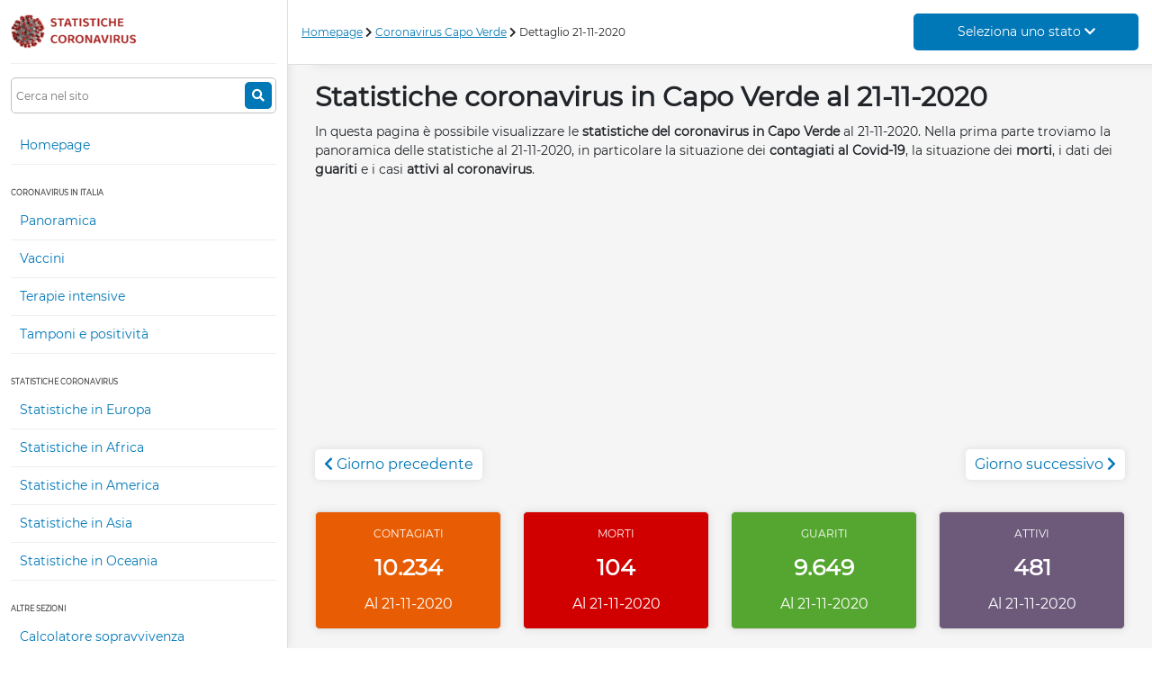

--- FILE ---
content_type: text/html; charset=UTF-8
request_url: https://statistichecoronavirus.it/coronavirus-capo-verde/dettaglio/21-11-2020/
body_size: 8441
content:
<!DOCTYPE html>
<html lang="it">
    <head>
        <meta charset="UTF-8">
		<meta name="viewport" content="width=device-width, initial-scale=1.0">
        <title>Le statistiche del coronavirus in Capo Verde al 21-11-2020</title>
        <meta name="description" content="Le statistiche del coronavirus Covid-19 in Capo Verde aggiornate al 21-11-2020. I dati dei contagiati, dei morti, dei guariti e dei casi attivi. Il giorno 21-11-2020 i contagiati erano 10234." />
        <link rel="canonical" href="https://statistichecoronavirus.it/coronavirus-capo-verde/dettaglio/21-11-2020/" />
        <meta name="robots" content="index,follow" />
        <meta property="og:locale" content="it_IT" />
        <meta property="og:url" content="https://statistichecoronavirus.it/coronavirus-capo-verde/dettaglio/21-11-2020/" />
        <meta property="og:type" content="article" />
        <meta property="og:title" content="Le statistiche del coronavirus in Capo Verde al 21-11-2020" />
        <meta property="og:description" content="Le statistiche del coronavirus Covid-19 in Capo Verde aggiornate al 21-11-2020. I dati dei contagiati, dei morti, dei guariti e dei casi attivi. Il giorno 21-11-2020 i contagiati erano 10234."/>
        <meta property="og:image" content="https://statistichecoronavirus.it/assets/img/coronavirus.jpg"/>
        <meta name="language" content="it-it" />
        <meta name="twitter:card" content="summary" />
        <meta name="twitter:site" content="@Scoronavirus" />
        <meta name="twitter:creator" content="@Scoronavirus" />

        			<link rel="stylesheet" href="/assets/css/style.css?ver=23012021">
		
        <!-- Google Tag Manager -->
            <script>(function(w,d,s,l,i){w[l]=w[l]||[];w[l].push({'gtm.start':
            new Date().getTime(),event:'gtm.js'});var f=d.getElementsByTagName(s)[0],
            j=d.createElement(s),dl=l!='dataLayer'?'&l='+l:'';j.async=true;j.src=
            'https://www.googletagmanager.com/gtm.js?id='+i+dl;f.parentNode.insertBefore(j,f);
            })(window,document,'script','dataLayer','GTM-MBN6X2B');</script>
        <!-- End Google Tag Manager -->
    </head>
    <body>
        <!-- Google Tag Manager (noscript) -->
            <noscript><iframe src="https://www.googletagmanager.com/ns.html?id=GTM-MBN6X2B"
            height="0" width="0" style="display:none;visibility:hidden"></iframe></noscript>
        <!-- End Google Tag Manager (noscript) -->
        
	<div class="container-fluid">
		<div class="row">
			<div class="sidebar col-12 col-lg-3 col-xxl-2">
				<div class="logo">
	<a title="Statistiche coronavirus" alt="Statistiche coronavirus" href="/"><img alt="Logo statistiche coronavirus" src="/assets/img/logo.png" /></a>
	<div class="link-rapidi">
		<a title="Statistiche coronavirus in Italia" alt="Statistiche coronavirus in Italia" href="/coronavirus-italia/">Italia</a>
		<a title="Statistiche coronavirus in Europa" alt="Statistiche coronavirus in Europa" href="/continenti/coronavirus-europa/">Europa</a>
	</div>
	<i class="fa fa-bars toggle-menu"></i>
</div>
<div class="menu">
	<form action="/ricerca/" method="get">
		<input type="text" name="search" placeholder="Cerca nel sito" />
		<button type="submit">
			<i class="fa fa-search"></i>
		</button>
	</form>
	<ul>
		<li class="link"><a title="Statistiche coronavirus" alt="Statistiche coronavirus" href="/">Homepage</a></li>
		<li class="section">Coronavirus in Italia</li>
		<li class="link"><a title="Statistiche coronavirus in Italia" alt="Statistiche coronavirus in Italia" href="/coronavirus-italia/">Panoramica</a></li>
		<li class="link"><a title="Statistiche vaccini in Italia" alt="Statistiche vaccini in Italia" href="/coronavirus-italia/vaccini/">Vaccini</a></li>
		<li class="link"><a title="Statistiche terapie intensive in Italia" alt="Statistiche terapie intensive in Italia" href="/coronavirus-italia/terapie-intensive/">Terapie intensive</a></li>
		<li class="link"><a title="Statistiche tamponi in Italia" alt="Statistiche tamponi in Italia" href="/coronavirus-italia/dettaglio-tamponi/">Tamponi e positivit&agrave;</a></li>
		<li class="section">Statistiche coronavirus</li>
		<!-- <li class="link"><a title="Statistiche coronavirus nelle scuole" alt="Statistiche coronavirus nelle scuole" href="">Statistiche nelle scuole</a></li>
		<li class="link"><a title="Statistiche coronavirus in Serie A" alt="Statistiche coronavirus in Serie A" href="">Statistiche in Serie A</a></li> -->
		<li class="link"><a title="Statistiche coronavirus in Europa" alt="Statistiche coronavirus in Europa" href="/continenti/coronavirus-europa/">Statistiche in Europa</a></li>
		<li class="link"><a title="Statistiche coronavirus in Africa" alt="Statistiche coronavirus in Africa" href="/continenti/coronavirus-africa/">Statistiche in Africa</a></li>
		<li class="link"><a title="Statistiche coronavirus in America" alt="Statistiche coronavirus in America" href="/continenti/coronavirus-america/">Statistiche in America</a></li>
		<li class="link"><a title="Statistiche coronavirus in Asia" alt="Statistiche coronavirus in Asia" href="/continenti/coronavirus-asia/">Statistiche in Asia</a></li>
		<li class="link"><a title="Statistiche coronavirus in Oceania" alt="Statistiche coronavirus in Oceania" href="/continenti/coronavirus-oceania/">Statistiche in Oceania</a></li>
		<li class="section">Altre sezioni</li>
		<!-- <li class="link"><a title="Notizie coronavirus" alt="Notizie coronavirus" href="">Notizie coronavirus</a></li> -->
		<li class="link"><a title="Calcolatore sopravvivenza al coronavirus" alt="Calcolatore sopravvivenza al coronavirus" href="/calcolatore-sopravvivenza-coronavirus">Calcolatore sopravvivenza</a></li>
		<li class="link"><a href="https://t.me/statistichecoronavirus">Canale Telegram</a></li>
		<!-- <li class="section">I miei preferiti <span class="counter">(0)</span></li> -->
	</ul>
</div>
			</div>
			<div class="col-lg-9 col-xxl-10 navbar">
				<div class="bread">
                        <a href="/">Homepage</a>
                                <i class="fa fa-chevron-right"></i> <a href="/coronavirus-capo-verde/">Coronavirus Capo Verde</a>
                                <i class="fa fa-chevron-right"></i> Dettaglio 21-11-2020
            </div>

<span class="select-stato">
    <font>Seleziona uno stato <i class="fa fa-chevron-down"></i></font>
    <div class="select-stati">
        <input type="text" name="filter-stati" id="filter-stati" placeholder="Filtra per...">
        <div class="list">
                            <a href="/coronavirus-afghanistan/" title="Statistiche coronavirus in Afghanistan" alt="Statistiche coronavirus in Afghanistan">
                    <img alt="Bandiera dello stato Afghanistan" class="lazy" src="/assets/img/px.png" data-src="/img/stati/bandiera/68"/>Afghanistan
                </a>
                            <a href="/coronavirus-albania/" title="Statistiche coronavirus in Albania" alt="Statistiche coronavirus in Albania">
                    <img alt="Bandiera dello stato Albania" class="lazy" src="/assets/img/px.png" data-src="/img/stati/bandiera/106"/>Albania
                </a>
                            <a href="/coronavirus-algeria/" title="Statistiche coronavirus in Algeria" alt="Statistiche coronavirus in Algeria">
                    <img alt="Bandiera dello stato Algeria" class="lazy" src="/assets/img/px.png" data-src="/img/stati/bandiera/36"/>Algeria
                </a>
                            <a href="/coronavirus-andorra/" title="Statistiche coronavirus in Andorra" alt="Statistiche coronavirus in Andorra">
                    <img alt="Bandiera dello stato Andorra" class="lazy" src="/assets/img/px.png" data-src="/img/stati/bandiera/85"/>Andorra
                </a>
                            <a href="/coronavirus-angola/" title="Statistiche coronavirus in Angola" alt="Statistiche coronavirus in Angola">
                    <img alt="Bandiera dello stato Angola" class="lazy" src="/assets/img/px.png" data-src="/img/stati/bandiera/138"/>Angola
                </a>
                            <a href="/coronavirus-antigua-e-barbuda/" title="Statistiche coronavirus in Antigua e Barbuda" alt="Statistiche coronavirus in Antigua e Barbuda">
                    <img alt="Bandiera dello stato Antigua e Barbuda" class="lazy" src="/assets/img/px.png" data-src="/img/stati/bandiera/132"/>Antigua e Barbuda
                </a>
                            <a href="/coronavirus-arabia-saudita/" title="Statistiche coronavirus in Arabia Saudita" alt="Statistiche coronavirus in Arabia Saudita">
                    <img alt="Bandiera dello stato Arabia Saudita" class="lazy" src="/assets/img/px.png" data-src="/img/stati/bandiera/53"/>Arabia Saudita
                </a>
                            <a href="/coronavirus-argentina/" title="Statistiche coronavirus in Argentina" alt="Statistiche coronavirus in Argentina">
                    <img alt="Bandiera dello stato Argentina" class="lazy" src="/assets/img/px.png" data-src="/img/stati/bandiera/63"/>Argentina
                </a>
                            <a href="/coronavirus-armenia/" title="Statistiche coronavirus in Armenia" alt="Statistiche coronavirus in Armenia">
                    <img alt="Bandiera dello stato Armenia" class="lazy" src="/assets/img/px.png" data-src="/img/stati/bandiera/73"/>Armenia
                </a>
                            <a href="/coronavirus-australia/" title="Statistiche coronavirus in Australia" alt="Statistiche coronavirus in Australia">
                    <img alt="Bandiera dello stato Australia" class="lazy" src="/assets/img/px.png" data-src="/img/stati/bandiera/13"/>Australia
                </a>
                            <a href="/coronavirus-austria/" title="Statistiche coronavirus in Austria" alt="Statistiche coronavirus in Austria">
                    <img alt="Bandiera dello stato Austria" class="lazy" src="/assets/img/px.png" data-src="/img/stati/bandiera/33"/>Austria
                </a>
                            <a href="/coronavirus-azerbaigian/" title="Statistiche coronavirus in Azerbaigian" alt="Statistiche coronavirus in Azerbaigian">
                    <img alt="Bandiera dello stato Azerbaigian" class="lazy" src="/assets/img/px.png" data-src="/img/stati/bandiera/72"/>Azerbaigian
                </a>
                            <a href="/coronavirus-bahamas/" title="Statistiche coronavirus in Bahamas" alt="Statistiche coronavirus in Bahamas">
                    <img alt="Bandiera dello stato Bahamas" class="lazy" src="/assets/img/px.png" data-src="/img/stati/bandiera/120"/>Bahamas
                </a>
                            <a href="/coronavirus-bahrein/" title="Statistiche coronavirus in Bahrein" alt="Statistiche coronavirus in Bahrein">
                    <img alt="Bandiera dello stato Bahrein" class="lazy" src="/assets/img/px.png" data-src="/img/stati/bandiera/76"/>Bahrein
                </a>
                            <a href="/coronavirus-bangladesh/" title="Statistiche coronavirus in Bangladesh" alt="Statistiche coronavirus in Bangladesh">
                    <img alt="Bandiera dello stato Bangladesh" class="lazy" src="/assets/img/px.png" data-src="/img/stati/bandiera/125"/>Bangladesh
                </a>
                            <a href="/coronavirus-barbados/" title="Statistiche coronavirus in Barbados" alt="Statistiche coronavirus in Barbados">
                    <img alt="Bandiera dello stato Barbados" class="lazy" src="/assets/img/px.png" data-src="/img/stati/bandiera/152"/>Barbados
                </a>
                            <a href="/coronavirus-belgio/" title="Statistiche coronavirus in Belgio" alt="Statistiche coronavirus in Belgio">
                    <img alt="Bandiera dello stato Belgio" class="lazy" src="/assets/img/px.png" data-src="/img/stati/bandiera/24"/>Belgio
                </a>
                            <a href="/coronavirus-belize/" title="Statistiche coronavirus in Belize" alt="Statistiche coronavirus in Belize">
                    <img alt="Bandiera dello stato Belize" class="lazy" src="/assets/img/px.png" data-src="/img/stati/bandiera/168"/>Belize
                </a>
                            <a href="/coronavirus-benin/" title="Statistiche coronavirus in Benin" alt="Statistiche coronavirus in Benin">
                    <img alt="Bandiera dello stato Benin" class="lazy" src="/assets/img/px.png" data-src="/img/stati/bandiera/149"/>Benin
                </a>
                            <a href="/coronavirus-bhutan/" title="Statistiche coronavirus in Bhutan" alt="Statistiche coronavirus in Bhutan">
                    <img alt="Bandiera dello stato Bhutan" class="lazy" src="/assets/img/px.png" data-src="/img/stati/bandiera/116"/>Bhutan
                </a>
                            <a href="/coronavirus-bielorussia/" title="Statistiche coronavirus in Bielorussia" alt="Statistiche coronavirus in Bielorussia">
                    <img alt="Bandiera dello stato Bielorussia" class="lazy" src="/assets/img/px.png" data-src="/img/stati/bandiera/82"/>Bielorussia
                </a>
                            <a href="/coronavirus-bolivia/" title="Statistiche coronavirus in Bolivia" alt="Statistiche coronavirus in Bolivia">
                    <img alt="Bandiera dello stato Bolivia" class="lazy" src="/assets/img/px.png" data-src="/img/stati/bandiera/92"/>Bolivia
                </a>
                            <a href="/coronavirus-bosnia-ed-erzegovina/" title="Statistiche coronavirus in Bosnia ed Erzegovina" alt="Statistiche coronavirus in Bosnia ed Erzegovina">
                    <img alt="Bandiera dello stato Bosnia ed Erzegovina" class="lazy" src="/assets/img/px.png" data-src="/img/stati/bandiera/87"/>Bosnia ed Erzegovina
                </a>
                            <a href="/coronavirus-brasile/" title="Statistiche coronavirus in Brasile" alt="Statistiche coronavirus in Brasile">
                    <img alt="Bandiera dello stato Brasile" class="lazy" src="/assets/img/px.png" data-src="/img/stati/bandiera/38"/>Brasile
                </a>
                            <a href="/coronavirus-brunei/" title="Statistiche coronavirus in Brunei" alt="Statistiche coronavirus in Brunei">
                    <img alt="Bandiera dello stato Brunei" class="lazy" src="/assets/img/px.png" data-src="/img/stati/bandiera/127"/>Brunei
                </a>
                            <a href="/coronavirus-bulgaria/" title="Statistiche coronavirus in Bulgaria" alt="Statistiche coronavirus in Bulgaria">
                    <img alt="Bandiera dello stato Bulgaria" class="lazy" src="/assets/img/px.png" data-src="/img/stati/bandiera/95"/>Bulgaria
                </a>
                            <a href="/coronavirus-burkina-faso/" title="Statistiche coronavirus in Burkina Faso" alt="Statistiche coronavirus in Burkina Faso">
                    <img alt="Bandiera dello stato Burkina Faso" class="lazy" src="/assets/img/px.png" data-src="/img/stati/bandiera/128"/>Burkina Faso
                </a>
                            <a href="/coronavirus-cambogia/" title="Statistiche coronavirus in Cambogia" alt="Statistiche coronavirus in Cambogia">
                    <img alt="Bandiera dello stato Cambogia" class="lazy" src="/assets/img/px.png" data-src="/img/stati/bandiera/15"/>Cambogia
                </a>
                            <a href="/coronavirus-camerun/" title="Statistiche coronavirus in Camerun" alt="Statistiche coronavirus in Camerun">
                    <img alt="Bandiera dello stato Camerun" class="lazy" src="/assets/img/px.png" data-src="/img/stati/bandiera/67"/>Camerun
                </a>
                            <a href="/coronavirus-canada/" title="Statistiche coronavirus in Canada" alt="Statistiche coronavirus in Canada">
                    <img alt="Bandiera dello stato Canada" class="lazy" src="/assets/img/px.png" data-src="/img/stati/bandiera/14"/>Canada
                </a>
                            <a href="/coronavirus-capo-verde/" title="Statistiche coronavirus in Capo Verde" alt="Statistiche coronavirus in Capo Verde">
                    <img alt="Bandiera dello stato Capo Verde" class="lazy" src="/assets/img/px.png" data-src="/img/stati/bandiera/102"/>Capo Verde
                </a>
                            <a href="/coronavirus-ciad/" title="Statistiche coronavirus in Ciad" alt="Statistiche coronavirus in Ciad">
                    <img alt="Bandiera dello stato Ciad" class="lazy" src="/assets/img/px.png" data-src="/img/stati/bandiera/157"/>Ciad
                </a>
                            <a href="/coronavirus-cile/" title="Statistiche coronavirus in Cile" alt="Statistiche coronavirus in Cile">
                    <img alt="Bandiera dello stato Cile" class="lazy" src="/assets/img/px.png" data-src="/img/stati/bandiera/58"/>Cile
                </a>
                            <a href="/coronavirus-cina/" title="Statistiche coronavirus in Cina" alt="Statistiche coronavirus in Cina">
                    <img alt="Bandiera dello stato Cina" class="lazy" src="/assets/img/px.png" data-src="/img/stati/bandiera/1"/>Cina
                </a>
                            <a href="/coronavirus-cipro/" title="Statistiche coronavirus in Cipro" alt="Statistiche coronavirus in Cipro">
                    <img alt="Bandiera dello stato Cipro" class="lazy" src="/assets/img/px.png" data-src="/img/stati/bandiera/96"/>Cipro
                </a>
                            <a href="/coronavirus-citta-del-vaticano/" title="Statistiche coronavirus in CittÃ  del Vaticano" alt="Statistiche coronavirus in CittÃ  del Vaticano">
                    <img alt="Bandiera dello stato CittÃ  del Vaticano" class="lazy" src="/assets/img/px.png" data-src="/img/stati/bandiera/118"/>CittÃ  del Vaticano
                </a>
                            <a href="/coronavirus-colombia/" title="Statistiche coronavirus in Colombia" alt="Statistiche coronavirus in Colombia">
                    <img alt="Bandiera dello stato Colombia" class="lazy" src="/assets/img/px.png" data-src="/img/stati/bandiera/93"/>Colombia
                </a>
                            <a href="/coronavirus-corea-del-sud/" title="Statistiche coronavirus in Corea del Sud" alt="Statistiche coronavirus in Corea del Sud">
                    <img alt="Bandiera dello stato Corea del Sud" class="lazy" src="/assets/img/px.png" data-src="/img/stati/bandiera/7"/>Corea del Sud
                </a>
                            <a href="/coronavirus-costa-d-avorio/" title="Statistiche coronavirus in Costa d&#039;Avorio" alt="Statistiche coronavirus in Costa d&#039;Avorio">
                    <img alt="Bandiera dello stato Costa d&#039;Avorio" class="lazy" src="/assets/img/px.png" data-src="/img/stati/bandiera/130"/>Costa d&#039;Avorio
                </a>
                            <a href="/coronavirus-costa-rica/" title="Statistiche coronavirus in Costa Rica" alt="Statistiche coronavirus in Costa Rica">
                    <img alt="Bandiera dello stato Costa Rica" class="lazy" src="/assets/img/px.png" data-src="/img/stati/bandiera/117"/>Costa Rica
                </a>
                            <a href="/coronavirus-croazia/" title="Statistiche coronavirus in Croazia" alt="Statistiche coronavirus in Croazia">
                    <img alt="Bandiera dello stato Croazia" class="lazy" src="/assets/img/px.png" data-src="/img/stati/bandiera/37"/>Croazia
                </a>
                            <a href="/coronavirus-cuba/" title="Statistiche coronavirus in Cuba" alt="Statistiche coronavirus in Cuba">
                    <img alt="Bandiera dello stato Cuba" class="lazy" src="/assets/img/px.png" data-src="/img/stati/bandiera/94"/>Cuba
                </a>
                            <a href="/coronavirus-danimarca/" title="Statistiche coronavirus in Danimarca" alt="Statistiche coronavirus in Danimarca">
                    <img alt="Bandiera dello stato Danimarca" class="lazy" src="/assets/img/px.png" data-src="/img/stati/bandiera/45"/>Danimarca
                </a>
                            <a href="/coronavirus-dominica/" title="Statistiche coronavirus in Dominica" alt="Statistiche coronavirus in Dominica">
                    <img alt="Bandiera dello stato Dominica" class="lazy" src="/assets/img/px.png" data-src="/img/stati/bandiera/165"/>Dominica
                </a>
                            <a href="/coronavirus-ecuador/" title="Statistiche coronavirus in Ecuador" alt="Statistiche coronavirus in Ecuador">
                    <img alt="Bandiera dello stato Ecuador" class="lazy" src="/assets/img/px.png" data-src="/img/stati/bandiera/49"/>Ecuador
                </a>
                            <a href="/coronavirus-egitto/" title="Statistiche coronavirus in Egitto" alt="Statistiche coronavirus in Egitto">
                    <img alt="Bandiera dello stato Egitto" class="lazy" src="/assets/img/px.png" data-src="/img/stati/bandiera/25"/>Egitto
                </a>
                            <a href="/coronavirus-el-salvador/" title="Statistiche coronavirus in El Salvador" alt="Statistiche coronavirus in El Salvador">
                    <img alt="Bandiera dello stato El Salvador" class="lazy" src="/assets/img/px.png" data-src="/img/stati/bandiera/158"/>El Salvador
                </a>
                            <a href="/coronavirus-emirati-arabi-uniti/" title="Statistiche coronavirus in Emirati Arabi Uniti" alt="Statistiche coronavirus in Emirati Arabi Uniti">
                    <img alt="Bandiera dello stato Emirati Arabi Uniti" class="lazy" src="/assets/img/px.png" data-src="/img/stati/bandiera/28"/>Emirati Arabi Uniti
                </a>
                            <a href="/coronavirus-eritrea/" title="Statistiche coronavirus in Eritrea" alt="Statistiche coronavirus in Eritrea">
                    <img alt="Bandiera dello stato Eritrea" class="lazy" src="/assets/img/px.png" data-src="/img/stati/bandiera/123"/>Eritrea
                </a>
                            <a href="/coronavirus-estonia/" title="Statistiche coronavirus in Estonia" alt="Statistiche coronavirus in Estonia">
                    <img alt="Bandiera dello stato Estonia" class="lazy" src="/assets/img/px.png" data-src="/img/stati/bandiera/57"/>Estonia
                </a>
                            <a href="/coronavirus-eswatini/" title="Statistiche coronavirus in Eswatini" alt="Statistiche coronavirus in Eswatini">
                    <img alt="Bandiera dello stato Eswatini" class="lazy" src="/assets/img/px.png" data-src="/img/stati/bandiera/113"/>Eswatini
                </a>
                            <a href="/coronavirus-etiopia/" title="Statistiche coronavirus in Etiopia" alt="Statistiche coronavirus in Etiopia">
                    <img alt="Bandiera dello stato Etiopia" class="lazy" src="/assets/img/px.png" data-src="/img/stati/bandiera/98"/>Etiopia
                </a>
                            <a href="/coronavirus-figi/" title="Statistiche coronavirus in Figi" alt="Statistiche coronavirus in Figi">
                    <img alt="Bandiera dello stato Figi" class="lazy" src="/assets/img/px.png" data-src="/img/stati/bandiera/159"/>Figi
                </a>
                            <a href="/coronavirus-filippine/" title="Statistiche coronavirus in Filippine" alt="Statistiche coronavirus in Filippine">
                    <img alt="Bandiera dello stato Filippine" class="lazy" src="/assets/img/px.png" data-src="/img/stati/bandiera/27"/>Filippine
                </a>
                            <a href="/coronavirus-finlandia/" title="Statistiche coronavirus in Finlandia" alt="Statistiche coronavirus in Finlandia">
                    <img alt="Bandiera dello stato Finlandia" class="lazy" src="/assets/img/px.png" data-src="/img/stati/bandiera/18"/>Finlandia
                </a>
                            <a href="/coronavirus-francia/" title="Statistiche coronavirus in Francia" alt="Statistiche coronavirus in Francia">
                    <img alt="Bandiera dello stato Francia" class="lazy" src="/assets/img/px.png" data-src="/img/stati/bandiera/10"/>Francia
                </a>
                            <a href="/coronavirus-gabon/" title="Statistiche coronavirus in Gabon" alt="Statistiche coronavirus in Gabon">
                    <img alt="Bandiera dello stato Gabon" class="lazy" src="/assets/img/px.png" data-src="/img/stati/bandiera/114"/>Gabon
                </a>
                            <a href="/coronavirus-gambia/" title="Statistiche coronavirus in Gambia" alt="Statistiche coronavirus in Gambia">
                    <img alt="Bandiera dello stato Gambia" class="lazy" src="/assets/img/px.png" data-src="/img/stati/bandiera/153"/>Gambia
                </a>
                            <a href="/coronavirus-georgia/" title="Statistiche coronavirus in Georgia" alt="Statistiche coronavirus in Georgia">
                    <img alt="Bandiera dello stato Georgia" class="lazy" src="/assets/img/px.png" data-src="/img/stati/bandiera/69"/>Georgia
                </a>
                            <a href="/coronavirus-germania/" title="Statistiche coronavirus in Germania" alt="Statistiche coronavirus in Germania">
                    <img alt="Bandiera dello stato Germania" class="lazy" src="/assets/img/px.png" data-src="/img/stati/bandiera/16"/>Germania
                </a>
                            <a href="/coronavirus-ghana/" title="Statistiche coronavirus in Ghana" alt="Statistiche coronavirus in Ghana">
                    <img alt="Bandiera dello stato Ghana" class="lazy" src="/assets/img/px.png" data-src="/img/stati/bandiera/135"/>Ghana
                </a>
                            <a href="/coronavirus-giamaica/" title="Statistiche coronavirus in Giamaica" alt="Statistiche coronavirus in Giamaica">
                    <img alt="Bandiera dello stato Giamaica" class="lazy" src="/assets/img/px.png" data-src="/img/stati/bandiera/110"/>Giamaica
                </a>
                            <a href="/coronavirus-giappone/" title="Statistiche coronavirus in Giappone" alt="Statistiche coronavirus in Giappone">
                    <img alt="Bandiera dello stato Giappone" class="lazy" src="/assets/img/px.png" data-src="/img/stati/bandiera/2"/>Giappone
                </a>
                            <a href="/coronavirus-gibuti/" title="Statistiche coronavirus in Gibuti" alt="Statistiche coronavirus in Gibuti">
                    <img alt="Bandiera dello stato Gibuti" class="lazy" src="/assets/img/px.png" data-src="/img/stati/bandiera/155"/>Gibuti
                </a>
                            <a href="/coronavirus-giordania/" title="Statistiche coronavirus in Giordania" alt="Statistiche coronavirus in Giordania">
                    <img alt="Bandiera dello stato Giordania" class="lazy" src="/assets/img/px.png" data-src="/img/stati/bandiera/56"/>Giordania
                </a>
                            <a href="/coronavirus-grecia/" title="Statistiche coronavirus in Grecia" alt="Statistiche coronavirus in Grecia">
                    <img alt="Bandiera dello stato Grecia" class="lazy" src="/assets/img/px.png" data-src="/img/stati/bandiera/34"/>Grecia
                </a>
                            <a href="/coronavirus-grenada/" title="Statistiche coronavirus in Grenada" alt="Statistiche coronavirus in Grenada">
                    <img alt="Bandiera dello stato Grenada" class="lazy" src="/assets/img/px.png" data-src="/img/stati/bandiera/166"/>Grenada
                </a>
                            <a href="/coronavirus-guatemala/" title="Statistiche coronavirus in Guatemala" alt="Statistiche coronavirus in Guatemala">
                    <img alt="Bandiera dello stato Guatemala" class="lazy" src="/assets/img/px.png" data-src="/img/stati/bandiera/136"/>Guatemala
                </a>
                            <a href="/coronavirus-guinea/" title="Statistiche coronavirus in Guinea" alt="Statistiche coronavirus in Guinea">
                    <img alt="Bandiera dello stato Guinea" class="lazy" src="/assets/img/px.png" data-src="/img/stati/bandiera/133"/>Guinea
                </a>
                            <a href="/coronavirus-guinea-equatoriale/" title="Statistiche coronavirus in Guinea Equatoriale" alt="Statistiche coronavirus in Guinea Equatoriale">
                    <img alt="Bandiera dello stato Guinea Equatoriale" class="lazy" src="/assets/img/px.png" data-src="/img/stati/bandiera/147"/>Guinea Equatoriale
                </a>
                            <a href="/coronavirus-guinea-bissau/" title="Statistiche coronavirus in Guinea-Bissau" alt="Statistiche coronavirus in Guinea-Bissau">
                    <img alt="Bandiera dello stato Guinea-Bissau" class="lazy" src="/assets/img/px.png" data-src="/img/stati/bandiera/174"/>Guinea-Bissau
                </a>
                            <a href="/coronavirus-guyana/" title="Statistiche coronavirus in Guyana" alt="Statistiche coronavirus in Guyana">
                    <img alt="Bandiera dello stato Guyana" class="lazy" src="/assets/img/px.png" data-src="/img/stati/bandiera/131"/>Guyana
                </a>
                            <a href="/coronavirus-haiti/" title="Statistiche coronavirus in Haiti" alt="Statistiche coronavirus in Haiti">
                    <img alt="Bandiera dello stato Haiti" class="lazy" src="/assets/img/px.png" data-src="/img/stati/bandiera/161"/>Haiti
                </a>
                            <a href="/coronavirus-honduras/" title="Statistiche coronavirus in Honduras" alt="Statistiche coronavirus in Honduras">
                    <img alt="Bandiera dello stato Honduras" class="lazy" src="/assets/img/px.png" data-src="/img/stati/bandiera/111"/>Honduras
                </a>
                            <a href="/coronavirus-india/" title="Statistiche coronavirus in India" alt="Statistiche coronavirus in India">
                    <img alt="Bandiera dello stato India" class="lazy" src="/assets/img/px.png" data-src="/img/stati/bandiera/21"/>India
                </a>
                            <a href="/coronavirus-indonesia/" title="Statistiche coronavirus in Indonesia" alt="Statistiche coronavirus in Indonesia">
                    <img alt="Bandiera dello stato Indonesia" class="lazy" src="/assets/img/px.png" data-src="/img/stati/bandiera/50"/>Indonesia
                </a>
                            <a href="/coronavirus-iran/" title="Statistiche coronavirus in Iran" alt="Statistiche coronavirus in Iran">
                    <img alt="Bandiera dello stato Iran" class="lazy" src="/assets/img/px.png" data-src="/img/stati/bandiera/26"/>Iran
                </a>
                            <a href="/coronavirus-iraq/" title="Statistiche coronavirus in Iraq" alt="Statistiche coronavirus in Iraq">
                    <img alt="Bandiera dello stato Iraq" class="lazy" src="/assets/img/px.png" data-src="/img/stati/bandiera/35"/>Iraq
                </a>
                            <a href="/coronavirus-irlanda/" title="Statistiche coronavirus in Irlanda" alt="Statistiche coronavirus in Irlanda">
                    <img alt="Bandiera dello stato Irlanda" class="lazy" src="/assets/img/px.png" data-src="/img/stati/bandiera/44"/>Irlanda
                </a>
                            <a href="/coronavirus-islanda/" title="Statistiche coronavirus in Islanda" alt="Statistiche coronavirus in Islanda">
                    <img alt="Bandiera dello stato Islanda" class="lazy" src="/assets/img/px.png" data-src="/img/stati/bandiera/40"/>Islanda
                </a>
                            <a href="/coronavirus-israele/" title="Statistiche coronavirus in Israele" alt="Statistiche coronavirus in Israele">
                    <img alt="Bandiera dello stato Israele" class="lazy" src="/assets/img/px.png" data-src="/img/stati/bandiera/30"/>Israele
                </a>
                            <a href="/coronavirus-italia/" title="Statistiche coronavirus in Italia" alt="Statistiche coronavirus in Italia">
                    <img alt="Bandiera dello stato Italia" class="lazy" src="/assets/img/px.png" data-src="/img/stati/bandiera/19"/>Italia
                </a>
                            <a href="/coronavirus-kazakistan/" title="Statistiche coronavirus in Kazakistan" alt="Statistiche coronavirus in Kazakistan">
                    <img alt="Bandiera dello stato Kazakistan" class="lazy" src="/assets/img/px.png" data-src="/img/stati/bandiera/134"/>Kazakistan
                </a>
                            <a href="/coronavirus-kenya/" title="Statistiche coronavirus in Kenya" alt="Statistiche coronavirus in Kenya">
                    <img alt="Bandiera dello stato Kenya" class="lazy" src="/assets/img/px.png" data-src="/img/stati/bandiera/100"/>Kenya
                </a>
                            <a href="/coronavirus-kirghizistan/" title="Statistiche coronavirus in Kirghizistan" alt="Statistiche coronavirus in Kirghizistan">
                    <img alt="Bandiera dello stato Kirghizistan" class="lazy" src="/assets/img/px.png" data-src="/img/stati/bandiera/156"/>Kirghizistan
                </a>
                            <a href="/coronavirus-kosovo/" title="Statistiche coronavirus in Kosovo" alt="Statistiche coronavirus in Kosovo">
                    <img alt="Bandiera dello stato Kosovo" class="lazy" src="/assets/img/px.png" data-src="/img/stati/bandiera/171"/>Kosovo
                </a>
                            <a href="/coronavirus-kuwait/" title="Statistiche coronavirus in Kuwait" alt="Statistiche coronavirus in Kuwait">
                    <img alt="Bandiera dello stato Kuwait" class="lazy" src="/assets/img/px.png" data-src="/img/stati/bandiera/77"/>Kuwait
                </a>
                            <a href="/coronavirus-laos/" title="Statistiche coronavirus in Laos" alt="Statistiche coronavirus in Laos">
                    <img alt="Bandiera dello stato Laos" class="lazy" src="/assets/img/px.png" data-src="/img/stati/bandiera/109"/>Laos
                </a>
                            <a href="/coronavirus-lettonia/" title="Statistiche coronavirus in Lettonia" alt="Statistiche coronavirus in Lettonia">
                    <img alt="Bandiera dello stato Lettonia" class="lazy" src="/assets/img/px.png" data-src="/img/stati/bandiera/66"/>Lettonia
                </a>
                            <a href="/coronavirus-libano/" title="Statistiche coronavirus in Libano" alt="Statistiche coronavirus in Libano">
                    <img alt="Bandiera dello stato Libano" class="lazy" src="/assets/img/px.png" data-src="/img/stati/bandiera/31"/>Libano
                </a>
                            <a href="/coronavirus-liberia/" title="Statistiche coronavirus in Liberia" alt="Statistiche coronavirus in Liberia">
                    <img alt="Bandiera dello stato Liberia" class="lazy" src="/assets/img/px.png" data-src="/img/stati/bandiera/150"/>Liberia
                </a>
                            <a href="/coronavirus-libia/" title="Statistiche coronavirus in Libia" alt="Statistiche coronavirus in Libia">
                    <img alt="Bandiera dello stato Libia" class="lazy" src="/assets/img/px.png" data-src="/img/stati/bandiera/169"/>Libia
                </a>
                            <a href="/coronavirus-lituania/" title="Statistiche coronavirus in Lituania" alt="Statistiche coronavirus in Lituania">
                    <img alt="Bandiera dello stato Lituania" class="lazy" src="/assets/img/px.png" data-src="/img/stati/bandiera/65"/>Lituania
                </a>
                            <a href="/coronavirus-lussemburgo/" title="Statistiche coronavirus in Lussemburgo" alt="Statistiche coronavirus in Lussemburgo">
                    <img alt="Bandiera dello stato Lussemburgo" class="lazy" src="/assets/img/px.png" data-src="/img/stati/bandiera/51"/>Lussemburgo
                </a>
                            <a href="/coronavirus-macedonia-del-nord/" title="Statistiche coronavirus in Macedonia del Nord" alt="Statistiche coronavirus in Macedonia del Nord">
                    <img alt="Bandiera dello stato Macedonia del Nord" class="lazy" src="/assets/img/px.png" data-src="/img/stati/bandiera/78"/>Macedonia del Nord
                </a>
                            <a href="/coronavirus-madagascar/" title="Statistiche coronavirus in Madagascar" alt="Statistiche coronavirus in Madagascar">
                    <img alt="Bandiera dello stato Madagascar" class="lazy" src="/assets/img/px.png" data-src="/img/stati/bandiera/121"/>Madagascar
                </a>
                            <a href="/coronavirus-maldive/" title="Statistiche coronavirus in Maldive" alt="Statistiche coronavirus in Maldive">
                    <img alt="Bandiera dello stato Maldive" class="lazy" src="/assets/img/px.png" data-src="/img/stati/bandiera/79"/>Maldive
                </a>
                            <a href="/coronavirus-malesia/" title="Statistiche coronavirus in Malesia" alt="Statistiche coronavirus in Malesia">
                    <img alt="Bandiera dello stato Malesia" class="lazy" src="/assets/img/px.png" data-src="/img/stati/bandiera/11"/>Malesia
                </a>
                            <a href="/coronavirus-mali/" title="Statistiche coronavirus in Mali" alt="Statistiche coronavirus in Mali">
                    <img alt="Bandiera dello stato Mali" class="lazy" src="/assets/img/px.png" data-src="/img/stati/bandiera/170"/>Mali
                </a>
                            <a href="/coronavirus-malta/" title="Statistiche coronavirus in Malta" alt="Statistiche coronavirus in Malta">
                    <img alt="Bandiera dello stato Malta" class="lazy" src="/assets/img/px.png" data-src="/img/stati/bandiera/75"/>Malta
                </a>
                            <a href="/coronavirus-marocco/" title="Statistiche coronavirus in Marocco" alt="Statistiche coronavirus in Marocco">
                    <img alt="Bandiera dello stato Marocco" class="lazy" src="/assets/img/px.png" data-src="/img/stati/bandiera/41"/>Marocco
                </a>
                            <a href="/coronavirus-mauritania/" title="Statistiche coronavirus in Mauritania" alt="Statistiche coronavirus in Mauritania">
                    <img alt="Bandiera dello stato Mauritania" class="lazy" src="/assets/img/px.png" data-src="/img/stati/bandiera/122"/>Mauritania
                </a>
                            <a href="/coronavirus-mauritius/" title="Statistiche coronavirus in Mauritius" alt="Statistiche coronavirus in Mauritius">
                    <img alt="Bandiera dello stato Mauritius" class="lazy" src="/assets/img/px.png" data-src="/img/stati/bandiera/103"/>Mauritius
                </a>
                            <a href="/coronavirus-messico/" title="Statistiche coronavirus in Messico" alt="Statistiche coronavirus in Messico">
                    <img alt="Bandiera dello stato Messico" class="lazy" src="/assets/img/px.png" data-src="/img/stati/bandiera/3"/>Messico
                </a>
                            <a href="/coronavirus-moldavia/" title="Statistiche coronavirus in Moldavia" alt="Statistiche coronavirus in Moldavia">
                    <img alt="Bandiera dello stato Moldavia" class="lazy" src="/assets/img/px.png" data-src="/img/stati/bandiera/99"/>Moldavia
                </a>
                            <a href="/coronavirus-mongolia/" title="Statistiche coronavirus in Mongolia" alt="Statistiche coronavirus in Mongolia">
                    <img alt="Bandiera dello stato Mongolia" class="lazy" src="/assets/img/px.png" data-src="/img/stati/bandiera/88"/>Mongolia
                </a>
                            <a href="/coronavirus-montenegro/" title="Statistiche coronavirus in Montenegro" alt="Statistiche coronavirus in Montenegro">
                    <img alt="Bandiera dello stato Montenegro" class="lazy" src="/assets/img/px.png" data-src="/img/stati/bandiera/154"/>Montenegro
                </a>
                            <a href="/coronavirus-mozambico/" title="Statistiche coronavirus in Mozambico" alt="Statistiche coronavirus in Mozambico">
                    <img alt="Bandiera dello stato Mozambico" class="lazy" src="/assets/img/px.png" data-src="/img/stati/bandiera/167"/>Mozambico
                </a>
                            <a href="/coronavirus-namibia/" title="Statistiche coronavirus in Namibia" alt="Statistiche coronavirus in Namibia">
                    <img alt="Bandiera dello stato Namibia" class="lazy" src="/assets/img/px.png" data-src="/img/stati/bandiera/107"/>Namibia
                </a>
                            <a href="/coronavirus-nepal/" title="Statistiche coronavirus in Nepal" alt="Statistiche coronavirus in Nepal">
                    <img alt="Bandiera dello stato Nepal" class="lazy" src="/assets/img/px.png" data-src="/img/stati/bandiera/12"/>Nepal
                </a>
                            <a href="/coronavirus-nicaragua/" title="Statistiche coronavirus in Nicaragua" alt="Statistiche coronavirus in Nicaragua">
                    <img alt="Bandiera dello stato Nicaragua" class="lazy" src="/assets/img/px.png" data-src="/img/stati/bandiera/160"/>Nicaragua
                </a>
                            <a href="/coronavirus-niger/" title="Statistiche coronavirus in Niger" alt="Statistiche coronavirus in Niger">
                    <img alt="Bandiera dello stato Niger" class="lazy" src="/assets/img/px.png" data-src="/img/stati/bandiera/162"/>Niger
                </a>
                            <a href="/coronavirus-nigeria/" title="Statistiche coronavirus in Nigeria" alt="Statistiche coronavirus in Nigeria">
                    <img alt="Bandiera dello stato Nigeria" class="lazy" src="/assets/img/px.png" data-src="/img/stati/bandiera/43"/>Nigeria
                </a>
                            <a href="/coronavirus-norvegia/" title="Statistiche coronavirus in Norvegia" alt="Statistiche coronavirus in Norvegia">
                    <img alt="Bandiera dello stato Norvegia" class="lazy" src="/assets/img/px.png" data-src="/img/stati/bandiera/46"/>Norvegia
                </a>
                            <a href="/coronavirus-nuova-zelanda/" title="Statistiche coronavirus in Nuova Zelanda" alt="Statistiche coronavirus in Nuova Zelanda">
                    <img alt="Bandiera dello stato Nuova Zelanda" class="lazy" src="/assets/img/px.png" data-src="/img/stati/bandiera/55"/>Nuova Zelanda
                </a>
                            <a href="/coronavirus-oman/" title="Statistiche coronavirus in Oman" alt="Statistiche coronavirus in Oman">
                    <img alt="Bandiera dello stato Oman" class="lazy" src="/assets/img/px.png" data-src="/img/stati/bandiera/32"/>Oman
                </a>
                            <a href="/coronavirus-paesi-bassi/" title="Statistiche coronavirus in Paesi Bassi" alt="Statistiche coronavirus in Paesi Bassi">
                    <img alt="Bandiera dello stato Paesi Bassi" class="lazy" src="/assets/img/px.png" data-src="/img/stati/bandiera/81"/>Paesi Bassi
                </a>
                            <a href="/coronavirus-pakistan/" title="Statistiche coronavirus in Pakistan" alt="Statistiche coronavirus in Pakistan">
                    <img alt="Bandiera dello stato Pakistan" class="lazy" src="/assets/img/px.png" data-src="/img/stati/bandiera/80"/>Pakistan
                </a>
                            <a href="/coronavirus-panama/" title="Statistiche coronavirus in Panama" alt="Statistiche coronavirus in Panama">
                    <img alt="Bandiera dello stato Panama" class="lazy" src="/assets/img/px.png" data-src="/img/stati/bandiera/89"/>Panama
                </a>
                            <a href="/coronavirus-papua-nuova-guinea/" title="Statistiche coronavirus in Papua Nuova Guinea" alt="Statistiche coronavirus in Papua Nuova Guinea">
                    <img alt="Bandiera dello stato Papua Nuova Guinea" class="lazy" src="/assets/img/px.png" data-src="/img/stati/bandiera/163"/>Papua Nuova Guinea
                </a>
                            <a href="/coronavirus-paraguay/" title="Statistiche coronavirus in Paraguay" alt="Statistiche coronavirus in Paraguay">
                    <img alt="Bandiera dello stato Paraguay" class="lazy" src="/assets/img/px.png" data-src="/img/stati/bandiera/126"/>Paraguay
                </a>
                            <a href="/coronavirus-peru/" title="Statistiche coronavirus in PerÃ¹" alt="Statistiche coronavirus in PerÃ¹">
                    <img alt="Bandiera dello stato PerÃ¹" class="lazy" src="/assets/img/px.png" data-src="/img/stati/bandiera/71"/>PerÃ¹
                </a>
                            <a href="/coronavirus-polonia/" title="Statistiche coronavirus in Polonia" alt="Statistiche coronavirus in Polonia">
                    <img alt="Bandiera dello stato Polonia" class="lazy" src="/assets/img/px.png" data-src="/img/stati/bandiera/60"/>Polonia
                </a>
                            <a href="/coronavirus-portogallo/" title="Statistiche coronavirus in Portogallo" alt="Statistiche coronavirus in Portogallo">
                    <img alt="Bandiera dello stato Portogallo" class="lazy" src="/assets/img/px.png" data-src="/img/stati/bandiera/52"/>Portogallo
                </a>
                            <a href="/coronavirus-principato-del-liechtenstein/" title="Statistiche coronavirus in Principato del Liechtenstein" alt="Statistiche coronavirus in Principato del Liechtenstein">
                    <img alt="Bandiera dello stato Principato del Liechtenstein" class="lazy" src="/assets/img/px.png" data-src="/img/stati/bandiera/86"/>Principato del Liechtenstein
                </a>
                            <a href="/coronavirus-principato-di-monaco/" title="Statistiche coronavirus in Principato di Monaco" alt="Statistiche coronavirus in Principato di Monaco">
                    <img alt="Bandiera dello stato Principato di Monaco" class="lazy" src="/assets/img/px.png" data-src="/img/stati/bandiera/83"/>Principato di Monaco
                </a>
                            <a href="/coronavirus-qatar/" title="Statistiche coronavirus in Qatar" alt="Statistiche coronavirus in Qatar">
                    <img alt="Bandiera dello stato Qatar" class="lazy" src="/assets/img/px.png" data-src="/img/stati/bandiera/84"/>Qatar
                </a>
                            <a href="/coronavirus-regno-unito/" title="Statistiche coronavirus in Regno Unito" alt="Statistiche coronavirus in Regno Unito">
                    <img alt="Bandiera dello stato Regno Unito" class="lazy" src="/assets/img/px.png" data-src="/img/stati/bandiera/29"/>Regno Unito
                </a>
                            <a href="/coronavirus-repubblica-ceca/" title="Statistiche coronavirus in Repubblica Ceca" alt="Statistiche coronavirus in Repubblica Ceca">
                    <img alt="Bandiera dello stato Repubblica Ceca" class="lazy" src="/assets/img/px.png" data-src="/img/stati/bandiera/70"/>Repubblica Ceca
                </a>
                            <a href="/coronavirus-repubblica-centrafricana/" title="Statistiche coronavirus in Repubblica Centrafricana" alt="Statistiche coronavirus in Repubblica Centrafricana">
                    <img alt="Bandiera dello stato Repubblica Centrafricana" class="lazy" src="/assets/img/px.png" data-src="/img/stati/bandiera/145"/>Repubblica Centrafricana
                </a>
                            <a href="/coronavirus-repubblica-del-congo/" title="Statistiche coronavirus in Repubblica del Congo" alt="Statistiche coronavirus in Repubblica del Congo">
                    <img alt="Bandiera dello stato Repubblica del Congo" class="lazy" src="/assets/img/px.png" data-src="/img/stati/bandiera/146"/>Repubblica del Congo
                </a>
                            <a href="/coronavirus-repubblica-democratica-del-congo/" title="Statistiche coronavirus in Repubblica Democratica del Congo" alt="Statistiche coronavirus in Repubblica Democratica del Congo">
                    <img alt="Bandiera dello stato Repubblica Democratica del Congo" class="lazy" src="/assets/img/px.png" data-src="/img/stati/bandiera/129"/>Repubblica Democratica del Congo
                </a>
                            <a href="/coronavirus-repubblica-dominicana/" title="Statistiche coronavirus in Repubblica Dominicana" alt="Statistiche coronavirus in Repubblica Dominicana">
                    <img alt="Bandiera dello stato Repubblica Dominicana" class="lazy" src="/assets/img/px.png" data-src="/img/stati/bandiera/47"/>Repubblica Dominicana
                </a>
                            <a href="/coronavirus-romania/" title="Statistiche coronavirus in Romania" alt="Statistiche coronavirus in Romania">
                    <img alt="Bandiera dello stato Romania" class="lazy" src="/assets/img/px.png" data-src="/img/stati/bandiera/42"/>Romania
                </a>
                            <a href="/coronavirus-ruanda/" title="Statistiche coronavirus in Ruanda" alt="Statistiche coronavirus in Ruanda">
                    <img alt="Bandiera dello stato Ruanda" class="lazy" src="/assets/img/px.png" data-src="/img/stati/bandiera/137"/>Ruanda
                </a>
                            <a href="/coronavirus-russia/" title="Statistiche coronavirus in Russia" alt="Statistiche coronavirus in Russia">
                    <img alt="Bandiera dello stato Russia" class="lazy" src="/assets/img/px.png" data-src="/img/stati/bandiera/22"/>Russia
                </a>
                            <a href="/coronavirus-saint-kitts-e-nevis/" title="Statistiche coronavirus in Saint Kitts e Nevis" alt="Statistiche coronavirus in Saint Kitts e Nevis">
                    <img alt="Bandiera dello stato Saint Kitts e Nevis" class="lazy" src="/assets/img/px.png" data-src="/img/stati/bandiera/175"/>Saint Kitts e Nevis
                </a>
                            <a href="/coronavirus-saint-vincent-e-grenadine/" title="Statistiche coronavirus in Saint Vincent e Grenadine" alt="Statistiche coronavirus in Saint Vincent e Grenadine">
                    <img alt="Bandiera dello stato Saint Vincent e Grenadine" class="lazy" src="/assets/img/px.png" data-src="/img/stati/bandiera/140"/>Saint Vincent e Grenadine
                </a>
                            <a href="/coronavirus-san-marino/" title="Statistiche coronavirus in San Marino" alt="Statistiche coronavirus in San Marino">
                    <img alt="Bandiera dello stato San Marino" class="lazy" src="/assets/img/px.png" data-src="/img/stati/bandiera/39"/>San Marino
                </a>
                            <a href="/coronavirus-santa-lucia/" title="Statistiche coronavirus in Santa Lucia" alt="Statistiche coronavirus in Santa Lucia">
                    <img alt="Bandiera dello stato Santa Lucia" class="lazy" src="/assets/img/px.png" data-src="/img/stati/bandiera/139"/>Santa Lucia
                </a>
                            <a href="/coronavirus-senegal/" title="Statistiche coronavirus in Senegal" alt="Statistiche coronavirus in Senegal">
                    <img alt="Bandiera dello stato Senegal" class="lazy" src="/assets/img/px.png" data-src="/img/stati/bandiera/54"/>Senegal
                </a>
                            <a href="/coronavirus-serbia/" title="Statistiche coronavirus in Serbia" alt="Statistiche coronavirus in Serbia">
                    <img alt="Bandiera dello stato Serbia" class="lazy" src="/assets/img/px.png" data-src="/img/stati/bandiera/91"/>Serbia
                </a>
                            <a href="/coronavirus-seychelles/" title="Statistiche coronavirus in Seychelles" alt="Statistiche coronavirus in Seychelles">
                    <img alt="Bandiera dello stato Seychelles" class="lazy" src="/assets/img/px.png" data-src="/img/stati/bandiera/101"/>Seychelles
                </a>
                            <a href="/coronavirus-singapore/" title="Statistiche coronavirus in Singapore" alt="Statistiche coronavirus in Singapore">
                    <img alt="Bandiera dello stato Singapore" class="lazy" src="/assets/img/px.png" data-src="/img/stati/bandiera/4"/>Singapore
                </a>
                            <a href="/coronavirus-siria/" title="Statistiche coronavirus in Siria" alt="Statistiche coronavirus in Siria">
                    <img alt="Bandiera dello stato Siria" class="lazy" src="/assets/img/px.png" data-src="/img/stati/bandiera/108"/>Siria
                </a>
                            <a href="/coronavirus-slovacchia/" title="Statistiche coronavirus in Slovacchia" alt="Statistiche coronavirus in Slovacchia">
                    <img alt="Bandiera dello stato Slovacchia" class="lazy" src="/assets/img/px.png" data-src="/img/stati/bandiera/119"/>Slovacchia
                </a>
                            <a href="/coronavirus-slovenia/" title="Statistiche coronavirus in Slovenia" alt="Statistiche coronavirus in Slovenia">
                    <img alt="Bandiera dello stato Slovenia" class="lazy" src="/assets/img/px.png" data-src="/img/stati/bandiera/64"/>Slovenia
                </a>
                            <a href="/coronavirus-somalia/" title="Statistiche coronavirus in Somalia" alt="Statistiche coronavirus in Somalia">
                    <img alt="Bandiera dello stato Somalia" class="lazy" src="/assets/img/px.png" data-src="/img/stati/bandiera/151"/>Somalia
                </a>
                            <a href="/coronavirus-spagna/" title="Statistiche coronavirus in Spagna" alt="Statistiche coronavirus in Spagna">
                    <img alt="Bandiera dello stato Spagna" class="lazy" src="/assets/img/px.png" data-src="/img/stati/bandiera/20"/>Spagna
                </a>
                            <a href="/coronavirus-sri-lanka/" title="Statistiche coronavirus in Sri Lanka" alt="Statistiche coronavirus in Sri Lanka">
                    <img alt="Bandiera dello stato Sri Lanka" class="lazy" src="/assets/img/px.png" data-src="/img/stati/bandiera/17"/>Sri Lanka
                </a>
                            <a href="/coronavirus-stati-uniti/" title="Statistiche coronavirus in Stati Uniti" alt="Statistiche coronavirus in Stati Uniti">
                    <img alt="Bandiera dello stato Stati Uniti" class="lazy" src="/assets/img/px.png" data-src="/img/stati/bandiera/8"/>Stati Uniti
                </a>
                            <a href="/coronavirus-sudafrica/" title="Statistiche coronavirus in Sudafrica" alt="Statistiche coronavirus in Sudafrica">
                    <img alt="Bandiera dello stato Sudafrica" class="lazy" src="/assets/img/px.png" data-src="/img/stati/bandiera/115"/>Sudafrica
                </a>
                            <a href="/coronavirus-sudan/" title="Statistiche coronavirus in Sudan" alt="Statistiche coronavirus in Sudan">
                    <img alt="Bandiera dello stato Sudan" class="lazy" src="/assets/img/px.png" data-src="/img/stati/bandiera/112"/>Sudan
                </a>
                            <a href="/coronavirus-suriname/" title="Statistiche coronavirus in Suriname" alt="Statistiche coronavirus in Suriname">
                    <img alt="Bandiera dello stato Suriname" class="lazy" src="/assets/img/px.png" data-src="/img/stati/bandiera/141"/>Suriname
                </a>
                            <a href="/coronavirus-svezia/" title="Statistiche coronavirus in Svezia" alt="Statistiche coronavirus in Svezia">
                    <img alt="Bandiera dello stato Svezia" class="lazy" src="/assets/img/px.png" data-src="/img/stati/bandiera/23"/>Svezia
                </a>
                            <a href="/coronavirus-svizzera/" title="Statistiche coronavirus in Svizzera" alt="Statistiche coronavirus in Svizzera">
                    <img alt="Bandiera dello stato Svizzera" class="lazy" src="/assets/img/px.png" data-src="/img/stati/bandiera/48"/>Svizzera
                </a>
                            <a href="/coronavirus-taiwan/" title="Statistiche coronavirus in Taiwan" alt="Statistiche coronavirus in Taiwan">
                    <img alt="Bandiera dello stato Taiwan" class="lazy" src="/assets/img/px.png" data-src="/img/stati/bandiera/5"/>Taiwan
                </a>
                            <a href="/coronavirus-tanzania/" title="Statistiche coronavirus in Tanzania" alt="Statistiche coronavirus in Tanzania">
                    <img alt="Bandiera dello stato Tanzania" class="lazy" src="/assets/img/px.png" data-src="/img/stati/bandiera/105"/>Tanzania
                </a>
                            <a href="/coronavirus-thailandia/" title="Statistiche coronavirus in Thailandia" alt="Statistiche coronavirus in Thailandia">
                    <img alt="Bandiera dello stato Thailandia" class="lazy" src="/assets/img/px.png" data-src="/img/stati/bandiera/6"/>Thailandia
                </a>
                            <a href="/coronavirus-timor-est/" title="Statistiche coronavirus in Timor Est" alt="Statistiche coronavirus in Timor Est">
                    <img alt="Bandiera dello stato Timor Est" class="lazy" src="/assets/img/px.png" data-src="/img/stati/bandiera/173"/>Timor Est
                </a>
                            <a href="/coronavirus-togo/" title="Statistiche coronavirus in Togo" alt="Statistiche coronavirus in Togo">
                    <img alt="Bandiera dello stato Togo" class="lazy" src="/assets/img/px.png" data-src="/img/stati/bandiera/74"/>Togo
                </a>
                            <a href="/coronavirus-trinidad-e-tobago/" title="Statistiche coronavirus in Trinidad e Tobago" alt="Statistiche coronavirus in Trinidad e Tobago">
                    <img alt="Bandiera dello stato Trinidad e Tobago" class="lazy" src="/assets/img/px.png" data-src="/img/stati/bandiera/142"/>Trinidad e Tobago
                </a>
                            <a href="/coronavirus-tunisia/" title="Statistiche coronavirus in Tunisia" alt="Statistiche coronavirus in Tunisia">
                    <img alt="Bandiera dello stato Tunisia" class="lazy" src="/assets/img/px.png" data-src="/img/stati/bandiera/61"/>Tunisia
                </a>
                            <a href="/coronavirus-turchia/" title="Statistiche coronavirus in Turchia" alt="Statistiche coronavirus in Turchia">
                    <img alt="Bandiera dello stato Turchia" class="lazy" src="/assets/img/px.png" data-src="/img/stati/bandiera/97"/>Turchia
                </a>
                            <a href="/coronavirus-ucraina/" title="Statistiche coronavirus in Ucraina" alt="Statistiche coronavirus in Ucraina">
                    <img alt="Bandiera dello stato Ucraina" class="lazy" src="/assets/img/px.png" data-src="/img/stati/bandiera/59"/>Ucraina
                </a>
                            <a href="/coronavirus-uganda/" title="Statistiche coronavirus in Uganda" alt="Statistiche coronavirus in Uganda">
                    <img alt="Bandiera dello stato Uganda" class="lazy" src="/assets/img/px.png" data-src="/img/stati/bandiera/104"/>Uganda
                </a>
                            <a href="/coronavirus-ungheria/" title="Statistiche coronavirus in Ungheria" alt="Statistiche coronavirus in Ungheria">
                    <img alt="Bandiera dello stato Ungheria" class="lazy" src="/assets/img/px.png" data-src="/img/stati/bandiera/62"/>Ungheria
                </a>
                            <a href="/coronavirus-uruguay/" title="Statistiche coronavirus in Uruguay" alt="Statistiche coronavirus in Uruguay">
                    <img alt="Bandiera dello stato Uruguay" class="lazy" src="/assets/img/px.png" data-src="/img/stati/bandiera/143"/>Uruguay
                </a>
                            <a href="/coronavirus-uzbekistan/" title="Statistiche coronavirus in Uzbekistan" alt="Statistiche coronavirus in Uzbekistan">
                    <img alt="Bandiera dello stato Uzbekistan" class="lazy" src="/assets/img/px.png" data-src="/img/stati/bandiera/148"/>Uzbekistan
                </a>
                            <a href="/coronavirus-venezuela/" title="Statistiche coronavirus in Venezuela" alt="Statistiche coronavirus in Venezuela">
                    <img alt="Bandiera dello stato Venezuela" class="lazy" src="/assets/img/px.png" data-src="/img/stati/bandiera/144"/>Venezuela
                </a>
                            <a href="/coronavirus-vietnam/" title="Statistiche coronavirus in Vietnam" alt="Statistiche coronavirus in Vietnam">
                    <img alt="Bandiera dello stato Vietnam" class="lazy" src="/assets/img/px.png" data-src="/img/stati/bandiera/9"/>Vietnam
                </a>
                            <a href="/coronavirus-zambia/" title="Statistiche coronavirus in Zambia" alt="Statistiche coronavirus in Zambia">
                    <img alt="Bandiera dello stato Zambia" class="lazy" src="/assets/img/px.png" data-src="/img/stati/bandiera/124"/>Zambia
                </a>
                            <a href="/coronavirus-zimbabwe/" title="Statistiche coronavirus in Zimbabwe" alt="Statistiche coronavirus in Zimbabwe">
                    <img alt="Bandiera dello stato Zimbabwe" class="lazy" src="/assets/img/px.png" data-src="/img/stati/bandiera/164"/>Zimbabwe
                </a>
                    </div>
    </div>
</span>
			</div>
			<div class="content col-12 col-lg-9 col-xxl-10">
									<a class="d-block d-sm-none bread-mobile" href="/coronavirus-capo-verde/"><i class="fa fa-chevron-left"></i> Coronavirus Capo Verde</a>
								<h1>Statistiche coronavirus in Capo Verde al 21-11-2020</h1>
<div class="sezioni-pagina">
    <span class="title">Sezioni della pagina: </span>
    <a href="#" data-top="panoramica">Panoramica</a>
    <a href="#" data-top="tabellaregioni">Tabella regioni</a>
</div>
<p class="description">
	In questa pagina è possibile visualizzare le <strong>statistiche del coronavirus in Capo Verde</strong> al 21-11-2020.
	Nella prima parte troviamo la panoramica delle statistiche al 21-11-2020, in particolare la situazione dei <strong>contagiati al Covid-19</strong>, la situazione dei <strong>morti</strong>, i dati dei <strong>guariti</strong> e i casi <strong>attivi al coronavirus</strong>.
</p>
<script async src="https://pagead2.googlesyndication.com/pagead/js/adsbygoogle.js"></script>
<!-- Display sottotesto -->
<ins class="adsbygoogle"
     style="display:block"
     data-ad-client="ca-pub-2422870643304636"
     data-ad-slot="1074028508"
     data-ad-format="auto"
     data-full-width-responsive="true"></ins>
<script>
     (adsbygoogle = window.adsbygoogle || []).push({});
</script>
<div class="row">
    <div class="col-12 link-giorni">
                    <a href="/coronavirus-capo-verde/dettaglio/20-11-2020/" class="float-left d-inline-block"><i class="fa fa-chevron-left"></i> Giorno precedente</a>
                            <a href="/coronavirus-capo-verde/dettaglio/22-11-2020/" class="float-right d-inline-block">Giorno successivo <i class="fa fa-chevron-right"></i></a>
            </div>
</div>
<div class="row">
	<div class="col-12 anteprima" id="panoramica">
		<div class="row text-center">
			<div class="col-6 col-md-3">
				<div class="box bg-contagi">
					<span class="title">Contagiati</span>
					<span class="number">10.234</span>
                    <span class="change">Al 21-11-2020</span>
				</div>
			</div>
			<div class="col-6 col-md-3">
				<div class="box bg-morti">
					<span class="title">Morti</span>
					<span class="number">104</span>
                    <span class="change">Al 21-11-2020</span>
				</div>
			</div>
			<div class="col-6 col-md-3">
				<div class="box bg-guariti">
					<span class="title">Guariti</span>
					<span class="number">9.649</span>
                    <span class="change">Al 21-11-2020</span>
				</div>
			</div>
			<div class="col-6 col-md-3">
				<div class="box bg-attivi">
					<span class="title">Attivi</span>
					<span class="number">481</span>
                    <span class="change">Al 21-11-2020</span>
				</div>
			</div>
            <div class="col-6 col-md-3">
				<div class="box bg-contagi">
					<span class="title">Nuovi contagiati</span>
					<span class="number">+82</span>
                    <span class="change">Del 21-11-2020</span>
				</div>
			</div>
			<div class="col-6 col-md-3">
				<div class="box bg-morti">
					<span class="title">Nuovi morti</span>
					<span class="number">+0</span>
                    <span class="change">Del 21-11-2020</span>
				</div>
			</div>
			<div class="col-6 col-md-3">
				<div class="box bg-guariti">
					<span class="title">Nuovi guariti</span>
					<span class="number">+23</span>
                    <span class="change">Del 21-11-2020</span>
				</div>
			</div>
			<div class="col-6 col-md-3">
				<div class="box bg-attivi">
					<span class="title">Nuovi attivi</span>
					<span class="number">+59</span>
                    <span class="change">Del 21-11-2020</span>
				</div>
			</div>
		</div>
	</div>
</div>
				<script async src="https://pagead2.googlesyndication.com/pagead/js/adsbygoogle.js"></script>
				<!-- Display footer -->
				<ins class="adsbygoogle"
				     style="display:block"
				     data-ad-client="ca-pub-2422870643304636"
				     data-ad-slot="6055479178"
				     data-ad-format="auto"
				     data-full-width-responsive="true"></ins>
				<script>
				     (adsbygoogle = window.adsbygoogle || []).push({});
				</script>
			</div>
			<div class="footer-bottom col-12 col-lg-9 col-xxl-10">
				<span>Realizzato da Mauro Torresi</span>
				<span>P.IVA 02040450435</span>
				<span>Fonti: Worldometer, CSSE, Protezione civile</span>
				<a href="https://www.iubenda.com/privacy-policy/95667463">Privacy policy</a>
				<a href="https://www.iubenda.com/privacy-policy/95667463/cookie-policy">Cookie policy</a>
				<a href="/contattaci/">Contatti</a>
			</div>
		</div>
	</div>
                <link rel="stylesheet" href="https://unpkg.com/leaflet@1.7.1/dist/leaflet.css" integrity="sha512-xodZBNTC5n17Xt2atTPuE1HxjVMSvLVW9ocqUKLsCC5CXdbqCmblAshOMAS6/keqq/sMZMZ19scR4PsZChSR7A==" crossorigin=""/>
  			<link rel="stylesheet" href="https://cdn.datatables.net/1.10.22/css/jquery.dataTables.min.css" />
			<script async src="https://stackpath.bootstrapcdn.com/bootstrap/5.0.0-alpha2/js/bootstrap.bundle.min.js" integrity="sha384-BOsAfwzjNJHrJ8cZidOg56tcQWfp6y72vEJ8xQ9w6Quywb24iOsW913URv1IS4GD" crossorigin="anonymous"></script>
			<script src="https://code.jquery.com/jquery-3.5.1.min.js" integrity="sha256-9/aliU8dGd2tb6OSsuzixeV4y/faTqgFtohetphbbj0=" crossorigin="anonymous"></script>
			<script src="https://unpkg.com/leaflet@1.7.1/dist/leaflet.js" integrity="sha512-XQoYMqMTK8LvdxXYG3nZ448hOEQiglfqkJs1NOQV44cWnUrBc8PkAOcXy20w0vlaXaVUearIOBhiXZ5V3ynxwA==" crossorigin=""></script>
			<script src="https://cdn.jsdelivr.net/npm/apexcharts"></script>
			<script async src="https://cdn.datatables.net/1.10.22/js/jquery.dataTables.min.js"></script>
            <script async src="https://cdn.jsdelivr.net/npm/vanilla-lazyload@17.1.2/dist/lazyload.min.js"></script>
			<script async src="/assets/js/script.js?ver=04/13/2025"></script>
            <script data-ad-client="ca-pub-2422870643304636" async src="https://pagead2.googlesyndication.com/pagead/js/adsbygoogle.js"></script>
				
		<script>
			$(document).ready(function() {
				$.ajax({
  					method: "POST",
  					url: "/ajax/count/pagina/",
  					data: { nome: "Le statistiche del coronavirus in Capo Verde al 21-11-2020", url: "/coronavirus-capo-verde/dettaglio/21-11-2020/", descrizione: "Le statistiche del coronavirus Covid-19 in Capo Verde aggiornate al 21-11-2020. I dati dei contagiati, dei morti, dei guariti e dei casi attivi. Il giorno 21-11-2020 i contagiati erano 10234." }
				})
			});
		</script>
    </body>
</html>


--- FILE ---
content_type: text/html; charset=utf-8
request_url: https://www.google.com/recaptcha/api2/aframe
body_size: 266
content:
<!DOCTYPE HTML><html><head><meta http-equiv="content-type" content="text/html; charset=UTF-8"></head><body><script nonce="L496l28QL0wfYSmw_ShriA">/** Anti-fraud and anti-abuse applications only. See google.com/recaptcha */ try{var clients={'sodar':'https://pagead2.googlesyndication.com/pagead/sodar?'};window.addEventListener("message",function(a){try{if(a.source===window.parent){var b=JSON.parse(a.data);var c=clients[b['id']];if(c){var d=document.createElement('img');d.src=c+b['params']+'&rc='+(localStorage.getItem("rc::a")?sessionStorage.getItem("rc::b"):"");window.document.body.appendChild(d);sessionStorage.setItem("rc::e",parseInt(sessionStorage.getItem("rc::e")||0)+1);localStorage.setItem("rc::h",'1766243695337');}}}catch(b){}});window.parent.postMessage("_grecaptcha_ready", "*");}catch(b){}</script></body></html>

--- FILE ---
content_type: application/javascript; charset=utf-8
request_url: https://cdn.jsdelivr.net/npm/apexcharts
body_size: 155213
content:
/*!
 * ApexCharts v5.3.6
 * (c) 2018-2025 ApexCharts
 */
!function(t,e){"object"==typeof exports&&"undefined"!=typeof module?module.exports=e():"function"==typeof define&&define.amd?define(e):(t="undefined"!=typeof globalThis?globalThis:t||self).ApexCharts=e()}(this,(function(){"use strict";function t(t,e){(null==e||e>t.length)&&(e=t.length);for(var i=0,a=Array(e);i<e;i++)a[i]=t[i];return a}function e(t){if(void 0===t)throw new ReferenceError("this hasn't been initialised - super() hasn't been called");return t}function i(t,e){if(!(t instanceof e))throw new TypeError("Cannot call a class as a function")}function a(t,e){for(var i=0;i<e.length;i++){var a=e[i];a.enumerable=a.enumerable||!1,a.configurable=!0,"value"in a&&(a.writable=!0),Object.defineProperty(t,x(a.key),a)}}function s(t,e,i){return e&&a(t.prototype,e),i&&a(t,i),Object.defineProperty(t,"prototype",{writable:!1}),t}function r(t,e){var i="undefined"!=typeof Symbol&&t[Symbol.iterator]||t["@@iterator"];if(!i){if(Array.isArray(t)||(i=m(t))||e&&t&&"number"==typeof t.length){i&&(t=i);var a=0,s=function(){};return{s:s,n:function(){return a>=t.length?{done:!0}:{done:!1,value:t[a++]}},e:function(t){throw t},f:s}}throw new TypeError("Invalid attempt to iterate non-iterable instance.\nIn order to be iterable, non-array objects must have a [Symbol.iterator]() method.")}var r,n=!0,o=!1;return{s:function(){i=i.call(t)},n:function(){var t=i.next();return n=t.done,t},e:function(t){o=!0,r=t},f:function(){try{n||null==i.return||i.return()}finally{if(o)throw r}}}}function n(t){var i=c();return function(){var a,s=l(t);if(i){var r=l(this).constructor;a=Reflect.construct(s,arguments,r)}else a=s.apply(this,arguments);return function(t,i){if(i&&("object"==typeof i||"function"==typeof i))return i;if(void 0!==i)throw new TypeError("Derived constructors may only return object or undefined");return e(t)}(this,a)}}function o(t,e,i){return(e=x(e))in t?Object.defineProperty(t,e,{value:i,enumerable:!0,configurable:!0,writable:!0}):t[e]=i,t}function l(t){return l=Object.setPrototypeOf?Object.getPrototypeOf.bind():function(t){return t.__proto__||Object.getPrototypeOf(t)},l(t)}function h(t,e){if("function"!=typeof e&&null!==e)throw new TypeError("Super expression must either be null or a function");t.prototype=Object.create(e&&e.prototype,{constructor:{value:t,writable:!0,configurable:!0}}),Object.defineProperty(t,"prototype",{writable:!1}),e&&g(t,e)}function c(){try{var t=!Boolean.prototype.valueOf.call(Reflect.construct(Boolean,[],(function(){})))}catch(t){}return(c=function(){return!!t})()}function d(t,e){var i=Object.keys(t);if(Object.getOwnPropertySymbols){var a=Object.getOwnPropertySymbols(t);e&&(a=a.filter((function(e){return Object.getOwnPropertyDescriptor(t,e).enumerable}))),i.push.apply(i,a)}return i}function u(t){for(var e=1;e<arguments.length;e++){var i=null!=arguments[e]?arguments[e]:{};e%2?d(Object(i),!0).forEach((function(e){o(t,e,i[e])})):Object.getOwnPropertyDescriptors?Object.defineProperties(t,Object.getOwnPropertyDescriptors(i)):d(Object(i)).forEach((function(e){Object.defineProperty(t,e,Object.getOwnPropertyDescriptor(i,e))}))}return t}function g(t,e){return g=Object.setPrototypeOf?Object.setPrototypeOf.bind():function(t,e){return t.__proto__=e,t},g(t,e)}function p(t,e){return function(t){if(Array.isArray(t))return t}(t)||function(t,e){var i=null==t?null:"undefined"!=typeof Symbol&&t[Symbol.iterator]||t["@@iterator"];if(null!=i){var a,s,r,n,o=[],l=!0,h=!1;try{if(r=(i=i.call(t)).next,0===e){if(Object(i)!==i)return;l=!1}else for(;!(l=(a=r.call(i)).done)&&(o.push(a.value),o.length!==e);l=!0);}catch(t){h=!0,s=t}finally{try{if(!l&&null!=i.return&&(n=i.return(),Object(n)!==n))return}finally{if(h)throw s}}return o}}(t,e)||m(t,e)||function(){throw new TypeError("Invalid attempt to destructure non-iterable instance.\nIn order to be iterable, non-array objects must have a [Symbol.iterator]() method.")}()}function f(e){return function(e){if(Array.isArray(e))return t(e)}(e)||function(t){if("undefined"!=typeof Symbol&&null!=t[Symbol.iterator]||null!=t["@@iterator"])return Array.from(t)}(e)||m(e)||function(){throw new TypeError("Invalid attempt to spread non-iterable instance.\nIn order to be iterable, non-array objects must have a [Symbol.iterator]() method.")}()}function x(t){var e=function(t,e){if("object"!=typeof t||!t)return t;var i=t[Symbol.toPrimitive];if(void 0!==i){var a=i.call(t,e||"default");if("object"!=typeof a)return a;throw new TypeError("@@toPrimitive must return a primitive value.")}return("string"===e?String:Number)(t)}(t,"string");return"symbol"==typeof e?e:e+""}function b(t){return b="function"==typeof Symbol&&"symbol"==typeof Symbol.iterator?function(t){return typeof t}:function(t){return t&&"function"==typeof Symbol&&t.constructor===Symbol&&t!==Symbol.prototype?"symbol":typeof t},b(t)}function m(e,i){if(e){if("string"==typeof e)return t(e,i);var a={}.toString.call(e).slice(8,-1);return"Object"===a&&e.constructor&&(a=e.constructor.name),"Map"===a||"Set"===a?Array.from(e):"Arguments"===a||/^(?:Ui|I)nt(?:8|16|32)(?:Clamped)?Array$/.test(a)?t(e,i):void 0}}var v=function(){function t(){i(this,t)}return s(t,[{key:"shadeRGBColor",value:function(t,e){var i=e.split(","),a=t<0?0:255,s=t<0?-1*t:t,r=parseInt(i[0].slice(4),10),n=parseInt(i[1],10),o=parseInt(i[2],10);return"rgb("+(Math.round((a-r)*s)+r)+","+(Math.round((a-n)*s)+n)+","+(Math.round((a-o)*s)+o)+")"}},{key:"shadeHexColor",value:function(t,e){var i=parseInt(e.slice(1),16),a=t<0?0:255,s=t<0?-1*t:t,r=i>>16,n=i>>8&255,o=255&i;return"#"+(16777216+65536*(Math.round((a-r)*s)+r)+256*(Math.round((a-n)*s)+n)+(Math.round((a-o)*s)+o)).toString(16).slice(1)}},{key:"shadeColor",value:function(e,i){return t.isColorHex(i)?this.shadeHexColor(e,i):this.shadeRGBColor(e,i)}}],[{key:"bind",value:function(t,e){return function(){return t.apply(e,arguments)}}},{key:"isObject",value:function(t){return t&&"object"===b(t)&&!Array.isArray(t)&&null!=t}},{key:"is",value:function(t,e){return Object.prototype.toString.call(e)==="[object "+t+"]"}},{key:"isSafari",value:function(){return/^((?!chrome|android).)*safari/i.test(navigator.userAgent)}},{key:"listToArray",value:function(t){var e,i=[];for(e=0;e<t.length;e++)i[e]=t[e];return i}},{key:"extend",value:function(t,e){var i=this;"function"!=typeof Object.assign&&(Object.assign=function(t){if(null==t)throw new TypeError("Cannot convert undefined or null to object");for(var e=Object(t),i=1;i<arguments.length;i++){var a=arguments[i];if(null!=a)for(var s in a)a.hasOwnProperty(s)&&(e[s]=a[s])}return e});var a=Object.assign({},t);return this.isObject(t)&&this.isObject(e)&&Object.keys(e).forEach((function(s){i.isObject(e[s])&&s in t?a[s]=i.extend(t[s],e[s]):Object.assign(a,o({},s,e[s]))})),a}},{key:"extendArray",value:function(e,i){var a=[];return e.map((function(e){a.push(t.extend(i,e))})),e=a}},{key:"monthMod",value:function(t){return t%12}},{key:"clone",value:function(t){var e,i=arguments.length>1&&void 0!==arguments[1]?arguments[1]:new WeakMap;if(null===t||"object"!==b(t))return t;if(i.has(t))return i.get(t);if(Array.isArray(t)){e=[],i.set(t,e);for(var a=0;a<t.length;a++)e[a]=this.clone(t[a],i)}else if(t instanceof Date)e=new Date(t.getTime());else for(var s in e={},i.set(t,e),t)t.hasOwnProperty(s)&&(e[s]=this.clone(t[s],i));return e}},{key:"log10",value:function(t){return Math.log(t)/Math.LN10}},{key:"roundToBase10",value:function(t){return Math.pow(10,Math.floor(Math.log10(t)))}},{key:"roundToBase",value:function(t,e){return Math.pow(e,Math.floor(Math.log(t)/Math.log(e)))}},{key:"parseNumber",value:function(t){return"number"==typeof t||null===t?t:parseFloat(t)}},{key:"stripNumber",value:function(t){var e=arguments.length>1&&void 0!==arguments[1]?arguments[1]:2;return Number.isInteger(t)?t:parseFloat(t.toPrecision(e))}},{key:"randomId",value:function(){return(Math.random()+1).toString(36).substring(4)}},{key:"noExponents",value:function(t){return t.toString().includes("e")?Math.round(t):t}},{key:"elementExists",value:function(t){return!(!t||!t.isConnected)}},{key:"isInShadowDOM",value:function(e){if(!e||!e.getRootNode)return!1;var i=e.getRootNode();return i&&i!==document&&t.is("ShadowRoot",i)}},{key:"getShadowRootHost",value:function(e){return t.isInShadowDOM(e)&&e.getRootNode().host||null}},{key:"getDimensions",value:function(t){if(!t)return[0,0];var e,i=t.getRootNode&&t.getRootNode();if(i&&i!==document&&i.host){var a=i.host.getBoundingClientRect();return[a.width,a.height]}try{e=getComputedStyle(t,null)}catch(e){return[t.clientWidth||0,t.clientHeight||0]}var s=t.clientHeight,r=t.clientWidth;return s-=parseFloat(e.paddingTop)+parseFloat(e.paddingBottom),[r-=parseFloat(e.paddingLeft)+parseFloat(e.paddingRight),s]}},{key:"getBoundingClientRect",value:function(t){if(!t)return{top:0,right:0,bottom:0,left:0,width:0,height:0,x:0,y:0};var e=t.getBoundingClientRect();return{top:e.top,right:e.right,bottom:e.bottom,left:e.left,width:t.clientWidth,height:t.clientHeight,x:e.left,y:e.top}}},{key:"getLargestStringFromArr",value:function(t){return t.reduce((function(t,e){return Array.isArray(e)&&(e=e.reduce((function(t,e){return t.length>e.length?t:e}))),t.length>e.length?t:e}),0)}},{key:"hexToRgba",value:function(){var t=arguments.length>0&&void 0!==arguments[0]?arguments[0]:"#999999",e=arguments.length>1&&void 0!==arguments[1]?arguments[1]:.6;"#"!==t.substring(0,1)&&(t="#999999");var i=t.replace("#","");i=i.match(new RegExp("(.{"+i.length/3+"})","g"));for(var a=0;a<i.length;a++)i[a]=parseInt(1===i[a].length?i[a]+i[a]:i[a],16);return void 0!==e&&i.push(e),"rgba("+i.join(",")+")"}},{key:"getOpacityFromRGBA",value:function(t){return parseFloat(t.replace(/^.*,(.+)\)/,"$1"))}},{key:"rgb2hex",value:function(t){return(t=t.match(/^rgba?[\s+]?\([\s+]?(\d+)[\s+]?,[\s+]?(\d+)[\s+]?,[\s+]?(\d+)[\s+]?/i))&&4===t.length?"#"+("0"+parseInt(t[1],10).toString(16)).slice(-2)+("0"+parseInt(t[2],10).toString(16)).slice(-2)+("0"+parseInt(t[3],10).toString(16)).slice(-2):""}},{key:"isColorHex",value:function(t){return/(^#[0-9A-F]{6}$)|(^#[0-9A-F]{3}$)|(^#[0-9A-F]{8}$)/i.test(t)}},{key:"getPolygonPos",value:function(t,e){for(var i=[],a=2*Math.PI/e,s=0;s<e;s++){var r={};r.x=t*Math.sin(s*a),r.y=-t*Math.cos(s*a),i.push(r)}return i}},{key:"polarToCartesian",value:function(t,e,i,a){var s=(a-90)*Math.PI/180;return{x:t+i*Math.cos(s),y:e+i*Math.sin(s)}}},{key:"escapeString",value:function(t){var e=arguments.length>1&&void 0!==arguments[1]?arguments[1]:"x",i=t.toString().slice();return i=i.replace(/[` ~!@#$%^&*()|+\=?;:'",.<>{}[\]\\/]/gi,e)}},{key:"negToZero",value:function(t){return t<0?0:t}},{key:"moveIndexInArray",value:function(t,e,i){if(i>=t.length)for(var a=i-t.length+1;a--;)t.push(void 0);return t.splice(i,0,t.splice(e,1)[0]),t}},{key:"extractNumber",value:function(t){return parseFloat(t.replace(/[^\d.]*/g,""))}},{key:"findAncestor",value:function(t,e){for(;(t=t.parentElement)&&!t.classList.contains(e););return t}},{key:"setELstyles",value:function(t,e){for(var i in e)e.hasOwnProperty(i)&&(t.style.key=e[i])}},{key:"preciseAddition",value:function(t,e){var i=(String(t).split(".")[1]||"").length,a=(String(e).split(".")[1]||"").length,s=Math.pow(10,Math.max(i,a));return(Math.round(t*s)+Math.round(e*s))/s}},{key:"isNumber",value:function(t){return!isNaN(t)&&parseFloat(Number(t))===t&&!isNaN(parseInt(t,10))}},{key:"isFloat",value:function(t){return Number(t)===t&&t%1!=0}},{key:"isMsEdge",value:function(){var t=window.navigator.userAgent,e=t.indexOf("Edge/");return e>0&&parseInt(t.substring(e+5,t.indexOf(".",e)),10)}},{key:"getGCD",value:function(t,e){var i=arguments.length>2&&void 0!==arguments[2]?arguments[2]:7,a=Math.pow(10,i-Math.floor(Math.log10(Math.max(t,e))));for(a>1?(t=Math.round(Math.abs(t)*a),e=Math.round(Math.abs(e)*a)):a=1;e;){var s=e;e=t%e,t=s}return t/a}},{key:"getPrimeFactors",value:function(t){for(var e=[],i=2;t>=2;)t%i==0?(e.push(i),t/=i):i++;return e}},{key:"mod",value:function(t,e){var i=arguments.length>2&&void 0!==arguments[2]?arguments[2]:7,a=Math.pow(10,i-Math.floor(Math.log10(Math.max(t,e))));return(t=Math.round(Math.abs(t)*a))%(e=Math.round(Math.abs(e)*a))/a}}]),t}(),y=function(){function t(e){i(this,t),this.ctx=e,this.w=e.w}return s(t,[{key:"animateLine",value:function(t,e,i,a){t.attr(e).animate(a).attr(i)}},{key:"animateMarker",value:function(t,e,i,a){t.attr({opacity:0}).animate(e).attr({opacity:1}).after((function(){a()}))}},{key:"animateRect",value:function(t,e,i,a,s){t.attr(e).animate(a).attr(i).after((function(){return s()}))}},{key:"animatePathsGradually",value:function(t){var e=t.el,i=t.realIndex,a=t.j,s=t.fill,r=t.pathFrom,n=t.pathTo,o=t.speed,l=t.delay,h=this.w,c=0;h.config.chart.animations.animateGradually.enabled&&(c=h.config.chart.animations.animateGradually.delay),h.config.chart.animations.dynamicAnimation.enabled&&h.globals.dataChanged&&"bar"!==h.config.chart.type&&(c=0),this.morphSVG(e,i,a,"line"!==h.config.chart.type||h.globals.comboCharts?s:"stroke",r,n,o,l*c)}},{key:"showDelayedElements",value:function(){this.w.globals.delayedElements.forEach((function(t){var e=t.el;e.classList.remove("apexcharts-element-hidden"),e.classList.add("apexcharts-hidden-element-shown")}))}},{key:"animationCompleted",value:function(t){var e=this.w;e.globals.animationEnded||(e.globals.animationEnded=!0,this.showDelayedElements(),"function"==typeof e.config.chart.events.animationEnd&&e.config.chart.events.animationEnd(this.ctx,{el:t,w:e}))}},{key:"morphSVG",value:function(t,e,i,a,s,r,n,o){var l=this,h=this.w;s||(s=t.attr("pathFrom")),r||(r=t.attr("pathTo"));var c=function(t){return"radar"===h.config.chart.type&&(n=1),"M 0 ".concat(h.globals.gridHeight)};(!s||s.indexOf("undefined")>-1||s.indexOf("NaN")>-1)&&(s=c()),(!r.trim()||r.indexOf("undefined")>-1||r.indexOf("NaN")>-1)&&(r=c()),h.globals.shouldAnimate||(n=1),t.plot(s).animate(1,o).plot(s).animate(n,o).plot(r).after((function(){v.isNumber(i)?i===h.globals.series[h.globals.maxValsInArrayIndex].length-2&&h.globals.shouldAnimate&&l.animationCompleted(t):"none"!==a&&h.globals.shouldAnimate&&(!h.globals.comboCharts&&e===h.globals.series.length-1||h.globals.comboCharts)&&l.animationCompleted(t),l.showDelayedElements()}))}}]),t}();const w={},k=[];function A(t,e){if(Array.isArray(t))for(const i of t)A(i,e);else if("object"!=typeof t)S(Object.getOwnPropertyNames(e)),w[t]=Object.assign(w[t]||{},e);else for(const e in t)A(e,t[e])}function C(t){return w[t]||{}}function S(t){k.push(...t)}function L(t,e){let i;const a=t.length,s=[];for(i=0;i<a;i++)s.push(e(t[i]));return s}function M(t){return t%360*Math.PI/180}function P(t){return t.charAt(0).toUpperCase()+t.slice(1)}function I(t,e,i,a){return null!=e&&null!=i||(a=a||t.bbox(),null==e?e=a.width/a.height*i:null==i&&(i=a.height/a.width*e)),{width:e,height:i}}function T(t,e){const i=t.origin;let a=null!=t.ox?t.ox:null!=t.originX?t.originX:"center",s=null!=t.oy?t.oy:null!=t.originY?t.originY:"center";null!=i&&([a,s]=Array.isArray(i)?i:"object"==typeof i?[i.x,i.y]:[i,i]);const r="string"==typeof a,n="string"==typeof s;if(r||n){const{height:t,width:i,x:o,y:l}=e.bbox();r&&(a=a.includes("left")?o:a.includes("right")?o+i:o+i/2),n&&(s=s.includes("top")?l:s.includes("bottom")?l+t:l+t/2)}return[a,s]}const z=new Set(["desc","metadata","title"]),X=t=>z.has(t.nodeName),R=(t,e,i={})=>{const a={...e};for(const t in a)a[t].valueOf()===i[t]&&delete a[t];Object.keys(a).length?t.node.setAttribute("data-svgjs",JSON.stringify(a)):(t.node.removeAttribute("data-svgjs"),t.node.removeAttribute("svgjs:data"))},E="http://www.w3.org/2000/svg",Y="http://www.w3.org/2000/xmlns/",H="http://www.w3.org/1999/xlink",O={window:"undefined"==typeof window?null:window,document:"undefined"==typeof document?null:document};function F(){return O.window}let D=class{};const _={},N="___SYMBOL___ROOT___";function W(t,e=E){return O.document.createElementNS(e,t)}function B(t,e=!1){if(t instanceof D)return t;if("object"==typeof t)return U(t);if(null==t)return new _[N];if("string"==typeof t&&"<"!==t.charAt(0))return U(O.document.querySelector(t));const i=e?O.document.createElement("div"):W("svg");return i.innerHTML=t,t=U(i.firstChild),i.removeChild(i.firstChild),t}function G(t,e){return e&&(e instanceof O.window.Node||e.ownerDocument&&e instanceof e.ownerDocument.defaultView.Node)?e:W(t)}function V(t){if(!t)return null;if(t.instance instanceof D)return t.instance;if("#document-fragment"===t.nodeName)return new _.Fragment(t);let e=P(t.nodeName||"Dom");return"LinearGradient"===e||"RadialGradient"===e?e="Gradient":_[e]||(e="Dom"),new _[e](t)}let U=V;function q(t,e=t.name,i=!1){return _[e]=t,i&&(_[N]=t),S(Object.getOwnPropertyNames(t.prototype)),t}let Z=1e3;function $(t){return"Svgjs"+P(t)+Z++}function J(t){for(let e=t.children.length-1;e>=0;e--)J(t.children[e]);return t.id?(t.id=$(t.nodeName),t):t}function Q(t,e){let i,a;for(a=(t=Array.isArray(t)?t:[t]).length-1;a>=0;a--)for(i in e)t[a].prototype[i]=e[i]}function K(t){return function(...e){const i=e[e.length-1];return!i||i.constructor!==Object||i instanceof Array?t.apply(this,e):t.apply(this,e.slice(0,-1)).attr(i)}}A("Dom",{siblings:function(){return this.parent().children()},position:function(){return this.parent().index(this)},next:function(){return this.siblings()[this.position()+1]},prev:function(){return this.siblings()[this.position()-1]},forward:function(){const t=this.position();return this.parent().add(this.remove(),t+1),this},backward:function(){const t=this.position();return this.parent().add(this.remove(),t?t-1:0),this},front:function(){return this.parent().add(this.remove()),this},back:function(){return this.parent().add(this.remove(),0),this},before:function(t){(t=B(t)).remove();const e=this.position();return this.parent().add(t,e),this},after:function(t){(t=B(t)).remove();const e=this.position();return this.parent().add(t,e+1),this},insertBefore:function(t){return(t=B(t)).before(this),this},insertAfter:function(t){return(t=B(t)).after(this),this}});const tt=/^([+-]?(\d+(\.\d*)?|\.\d+)(e[+-]?\d+)?)([a-z%]*)$/i,et=/^#?([a-f\d]{2})([a-f\d]{2})([a-f\d]{2})$/i,it=/rgb\((\d+),(\d+),(\d+)\)/,at=/(#[a-z_][a-z0-9\-_]*)/i,st=/\)\s*,?\s*/,rt=/\s/g,nt=/^#[a-f0-9]{3}$|^#[a-f0-9]{6}$/i,ot=/^rgb\(/,lt=/^(\s+)?$/,ht=/^[+-]?(\d+(\.\d*)?|\.\d+)(e[+-]?\d+)?$/i,ct=/\.(jpg|jpeg|png|gif|svg)(\?[^=]+.*)?/i,dt=/[\s,]+/,ut=/[MLHVCSQTAZ]/i;function gt(t){const e=Math.round(t),i=Math.max(0,Math.min(255,e)).toString(16);return 1===i.length?"0"+i:i}function pt(t,e){for(let i=e.length;i--;)if(null==t[e[i]])return!1;return!0}function ft(t,e,i){return i<0&&(i+=1),i>1&&(i-=1),i<1/6?t+6*(e-t)*i:i<.5?e:i<2/3?t+(e-t)*(2/3-i)*6:t}A("Dom",{classes:function(){const t=this.attr("class");return null==t?[]:t.trim().split(dt)},hasClass:function(t){return-1!==this.classes().indexOf(t)},addClass:function(t){if(!this.hasClass(t)){const e=this.classes();e.push(t),this.attr("class",e.join(" "))}return this},removeClass:function(t){return this.hasClass(t)&&this.attr("class",this.classes().filter((function(e){return e!==t})).join(" ")),this},toggleClass:function(t){return this.hasClass(t)?this.removeClass(t):this.addClass(t)}}),A("Dom",{css:function(t,e){const i={};if(0===arguments.length)return this.node.style.cssText.split(/\s*;\s*/).filter((function(t){return!!t.length})).forEach((function(t){const e=t.split(/\s*:\s*/);i[e[0]]=e[1]})),i;if(arguments.length<2){if(Array.isArray(t)){for(const e of t){const t=e;i[e]=this.node.style.getPropertyValue(t)}return i}if("string"==typeof t)return this.node.style.getPropertyValue(t);if("object"==typeof t)for(const e in t)this.node.style.setProperty(e,null==t[e]||lt.test(t[e])?"":t[e])}return 2===arguments.length&&this.node.style.setProperty(t,null==e||lt.test(e)?"":e),this},show:function(){return this.css("display","")},hide:function(){return this.css("display","none")},visible:function(){return"none"!==this.css("display")}}),A("Dom",{data:function(t,e,i){if(null==t)return this.data(L(function(t,e){let i;const a=t.length,s=[];for(i=0;i<a;i++)e(t[i])&&s.push(t[i]);return s}(this.node.attributes,(t=>0===t.nodeName.indexOf("data-"))),(t=>t.nodeName.slice(5))));if(t instanceof Array){const e={};for(const i of t)e[i]=this.data(i);return e}if("object"==typeof t)for(e in t)this.data(e,t[e]);else if(arguments.length<2)try{return JSON.parse(this.attr("data-"+t))}catch(e){return this.attr("data-"+t)}else this.attr("data-"+t,null===e?null:!0===i||"string"==typeof e||"number"==typeof e?e:JSON.stringify(e));return this}}),A("Dom",{remember:function(t,e){if("object"==typeof arguments[0])for(const e in t)this.remember(e,t[e]);else{if(1===arguments.length)return this.memory()[t];this.memory()[t]=e}return this},forget:function(){if(0===arguments.length)this._memory={};else for(let t=arguments.length-1;t>=0;t--)delete this.memory()[arguments[t]];return this},memory:function(){return this._memory=this._memory||{}}});class xt{constructor(...t){this.init(...t)}static isColor(t){return t&&(t instanceof xt||this.isRgb(t)||this.test(t))}static isRgb(t){return t&&"number"==typeof t.r&&"number"==typeof t.g&&"number"==typeof t.b}static random(t="vibrant",e){const{random:i,round:a,sin:s,PI:r}=Math;if("vibrant"===t){const t=24*i()+57,e=38*i()+45,a=360*i();return new xt(t,e,a,"lch")}if("sine"===t){const t=a(80*s(2*r*(e=null==e?i():e)/.5+.01)+150),n=a(50*s(2*r*e/.5+4.6)+200),o=a(100*s(2*r*e/.5+2.3)+150);return new xt(t,n,o)}if("pastel"===t){const t=8*i()+86,e=17*i()+9,a=360*i();return new xt(t,e,a,"lch")}if("dark"===t){const t=10+10*i(),e=50*i()+86,a=360*i();return new xt(t,e,a,"lch")}if("rgb"===t){const t=255*i(),e=255*i(),a=255*i();return new xt(t,e,a)}if("lab"===t){const t=100*i(),e=256*i()-128,a=256*i()-128;return new xt(t,e,a,"lab")}if("grey"===t){const t=255*i();return new xt(t,t,t)}throw new Error("Unsupported random color mode")}static test(t){return"string"==typeof t&&(nt.test(t)||ot.test(t))}cmyk(){const{_a:t,_b:e,_c:i}=this.rgb(),[a,s,r]=[t,e,i].map((t=>t/255)),n=Math.min(1-a,1-s,1-r);if(1===n)return new xt(0,0,0,1,"cmyk");return new xt((1-a-n)/(1-n),(1-s-n)/(1-n),(1-r-n)/(1-n),n,"cmyk")}hsl(){const{_a:t,_b:e,_c:i}=this.rgb(),[a,s,r]=[t,e,i].map((t=>t/255)),n=Math.max(a,s,r),o=Math.min(a,s,r),l=(n+o)/2,h=n===o,c=n-o;return new xt(360*(h?0:n===a?((s-r)/c+(s<r?6:0))/6:n===s?((r-a)/c+2)/6:n===r?((a-s)/c+4)/6:0),100*(h?0:l>.5?c/(2-n-o):c/(n+o)),100*l,"hsl")}init(t=0,e=0,i=0,a=0,s="rgb"){if(t=t||0,this.space)for(const t in this.space)delete this[this.space[t]];if("number"==typeof t)s="string"==typeof a?a:s,a="string"==typeof a?0:a,Object.assign(this,{_a:t,_b:e,_c:i,_d:a,space:s});else if(t instanceof Array)this.space=e||("string"==typeof t[3]?t[3]:t[4])||"rgb",Object.assign(this,{_a:t[0],_b:t[1],_c:t[2],_d:t[3]||0});else if(t instanceof Object){const i=function(t,e){const i=pt(t,"rgb")?{_a:t.r,_b:t.g,_c:t.b,_d:0,space:"rgb"}:pt(t,"xyz")?{_a:t.x,_b:t.y,_c:t.z,_d:0,space:"xyz"}:pt(t,"hsl")?{_a:t.h,_b:t.s,_c:t.l,_d:0,space:"hsl"}:pt(t,"lab")?{_a:t.l,_b:t.a,_c:t.b,_d:0,space:"lab"}:pt(t,"lch")?{_a:t.l,_b:t.c,_c:t.h,_d:0,space:"lch"}:pt(t,"cmyk")?{_a:t.c,_b:t.m,_c:t.y,_d:t.k,space:"cmyk"}:{_a:0,_b:0,_c:0,space:"rgb"};return i.space=e||i.space,i}(t,e);Object.assign(this,i)}else if("string"==typeof t)if(ot.test(t)){const e=t.replace(rt,""),[i,a,s]=it.exec(e).slice(1,4).map((t=>parseInt(t)));Object.assign(this,{_a:i,_b:a,_c:s,_d:0,space:"rgb"})}else{if(!nt.test(t))throw Error("Unsupported string format, can't construct Color");{const e=t=>parseInt(t,16),[,i,a,s]=et.exec(function(t){return 4===t.length?["#",t.substring(1,2),t.substring(1,2),t.substring(2,3),t.substring(2,3),t.substring(3,4),t.substring(3,4)].join(""):t}(t)).map(e);Object.assign(this,{_a:i,_b:a,_c:s,_d:0,space:"rgb"})}}const{_a:r,_b:n,_c:o,_d:l}=this,h="rgb"===this.space?{r:r,g:n,b:o}:"xyz"===this.space?{x:r,y:n,z:o}:"hsl"===this.space?{h:r,s:n,l:o}:"lab"===this.space?{l:r,a:n,b:o}:"lch"===this.space?{l:r,c:n,h:o}:"cmyk"===this.space?{c:r,m:n,y:o,k:l}:{};Object.assign(this,h)}lab(){const{x:t,y:e,z:i}=this.xyz();return new xt(116*e-16,500*(t-e),200*(e-i),"lab")}lch(){const{l:t,a:e,b:i}=this.lab(),a=Math.sqrt(e**2+i**2);let s=180*Math.atan2(i,e)/Math.PI;s<0&&(s*=-1,s=360-s);return new xt(t,a,s,"lch")}rgb(){if("rgb"===this.space)return this;if("lab"===(t=this.space)||"xyz"===t||"lch"===t){let{x:t,y:e,z:i}=this;if("lab"===this.space||"lch"===this.space){let{l:a,a:s,b:r}=this;if("lch"===this.space){const{c:t,h:e}=this,i=Math.PI/180;s=t*Math.cos(i*e),r=t*Math.sin(i*e)}const n=(a+16)/116,o=s/500+n,l=n-r/200,h=16/116,c=.008856,d=7.787;t=.95047*(o**3>c?o**3:(o-h)/d),e=1*(n**3>c?n**3:(n-h)/d),i=1.08883*(l**3>c?l**3:(l-h)/d)}const a=3.2406*t+-1.5372*e+-.4986*i,s=-.9689*t+1.8758*e+.0415*i,r=.0557*t+-.204*e+1.057*i,n=Math.pow,o=.0031308,l=a>o?1.055*n(a,1/2.4)-.055:12.92*a,h=s>o?1.055*n(s,1/2.4)-.055:12.92*s,c=r>o?1.055*n(r,1/2.4)-.055:12.92*r;return new xt(255*l,255*h,255*c)}if("hsl"===this.space){let{h:t,s:e,l:i}=this;if(t/=360,e/=100,i/=100,0===e){i*=255;return new xt(i,i,i)}const a=i<.5?i*(1+e):i+e-i*e,s=2*i-a,r=255*ft(s,a,t+1/3),n=255*ft(s,a,t),o=255*ft(s,a,t-1/3);return new xt(r,n,o)}if("cmyk"===this.space){const{c:t,m:e,y:i,k:a}=this,s=255*(1-Math.min(1,t*(1-a)+a)),r=255*(1-Math.min(1,e*(1-a)+a)),n=255*(1-Math.min(1,i*(1-a)+a));return new xt(s,r,n)}return this;var t}toArray(){const{_a:t,_b:e,_c:i,_d:a,space:s}=this;return[t,e,i,a,s]}toHex(){const[t,e,i]=this._clamped().map(gt);return`#${t}${e}${i}`}toRgb(){const[t,e,i]=this._clamped();return`rgb(${t},${e},${i})`}toString(){return this.toHex()}xyz(){const{_a:t,_b:e,_c:i}=this.rgb(),[a,s,r]=[t,e,i].map((t=>t/255)),n=a>.04045?Math.pow((a+.055)/1.055,2.4):a/12.92,o=s>.04045?Math.pow((s+.055)/1.055,2.4):s/12.92,l=r>.04045?Math.pow((r+.055)/1.055,2.4):r/12.92,h=(.4124*n+.3576*o+.1805*l)/.95047,c=(.2126*n+.7152*o+.0722*l)/1,d=(.0193*n+.1192*o+.9505*l)/1.08883,u=h>.008856?Math.pow(h,1/3):7.787*h+16/116,g=c>.008856?Math.pow(c,1/3):7.787*c+16/116,p=d>.008856?Math.pow(d,1/3):7.787*d+16/116;return new xt(u,g,p,"xyz")}_clamped(){const{_a:t,_b:e,_c:i}=this.rgb(),{max:a,min:s,round:r}=Math;return[t,e,i].map((t=>a(0,s(r(t),255))))}}class bt{constructor(...t){this.init(...t)}clone(){return new bt(this)}init(t,e){const i=0,a=0,s=Array.isArray(t)?{x:t[0],y:t[1]}:"object"==typeof t?{x:t.x,y:t.y}:{x:t,y:e};return this.x=null==s.x?i:s.x,this.y=null==s.y?a:s.y,this}toArray(){return[this.x,this.y]}transform(t){return this.clone().transformO(t)}transformO(t){vt.isMatrixLike(t)||(t=new vt(t));const{x:e,y:i}=this;return this.x=t.a*e+t.c*i+t.e,this.y=t.b*e+t.d*i+t.f,this}}function mt(t,e,i){return Math.abs(e-t)<(i||1e-6)}class vt{constructor(...t){this.init(...t)}static formatTransforms(t){const e="both"===t.flip||!0===t.flip,i=t.flip&&(e||"x"===t.flip)?-1:1,a=t.flip&&(e||"y"===t.flip)?-1:1,s=t.skew&&t.skew.length?t.skew[0]:isFinite(t.skew)?t.skew:isFinite(t.skewX)?t.skewX:0,r=t.skew&&t.skew.length?t.skew[1]:isFinite(t.skew)?t.skew:isFinite(t.skewY)?t.skewY:0,n=t.scale&&t.scale.length?t.scale[0]*i:isFinite(t.scale)?t.scale*i:isFinite(t.scaleX)?t.scaleX*i:i,o=t.scale&&t.scale.length?t.scale[1]*a:isFinite(t.scale)?t.scale*a:isFinite(t.scaleY)?t.scaleY*a:a,l=t.shear||0,h=t.rotate||t.theta||0,c=new bt(t.origin||t.around||t.ox||t.originX,t.oy||t.originY),d=c.x,u=c.y,g=new bt(t.position||t.px||t.positionX||NaN,t.py||t.positionY||NaN),p=g.x,f=g.y,x=new bt(t.translate||t.tx||t.translateX,t.ty||t.translateY),b=x.x,m=x.y,v=new bt(t.relative||t.rx||t.relativeX,t.ry||t.relativeY);return{scaleX:n,scaleY:o,skewX:s,skewY:r,shear:l,theta:h,rx:v.x,ry:v.y,tx:b,ty:m,ox:d,oy:u,px:p,py:f}}static fromArray(t){return{a:t[0],b:t[1],c:t[2],d:t[3],e:t[4],f:t[5]}}static isMatrixLike(t){return null!=t.a||null!=t.b||null!=t.c||null!=t.d||null!=t.e||null!=t.f}static matrixMultiply(t,e,i){const a=t.a*e.a+t.c*e.b,s=t.b*e.a+t.d*e.b,r=t.a*e.c+t.c*e.d,n=t.b*e.c+t.d*e.d,o=t.e+t.a*e.e+t.c*e.f,l=t.f+t.b*e.e+t.d*e.f;return i.a=a,i.b=s,i.c=r,i.d=n,i.e=o,i.f=l,i}around(t,e,i){return this.clone().aroundO(t,e,i)}aroundO(t,e,i){const a=t||0,s=e||0;return this.translateO(-a,-s).lmultiplyO(i).translateO(a,s)}clone(){return new vt(this)}decompose(t=0,e=0){const i=this.a,a=this.b,s=this.c,r=this.d,n=this.e,o=this.f,l=i*r-a*s,h=l>0?1:-1,c=h*Math.sqrt(i*i+a*a),d=Math.atan2(h*a,h*i),u=180/Math.PI*d,g=Math.cos(d),p=Math.sin(d),f=(i*s+a*r)/l,x=s*c/(f*i-a)||r*c/(f*a+i);return{scaleX:c,scaleY:x,shear:f,rotate:u,translateX:n-t+t*g*c+e*(f*g*c-p*x),translateY:o-e+t*p*c+e*(f*p*c+g*x),originX:t,originY:e,a:this.a,b:this.b,c:this.c,d:this.d,e:this.e,f:this.f}}equals(t){if(t===this)return!0;const e=new vt(t);return mt(this.a,e.a)&&mt(this.b,e.b)&&mt(this.c,e.c)&&mt(this.d,e.d)&&mt(this.e,e.e)&&mt(this.f,e.f)}flip(t,e){return this.clone().flipO(t,e)}flipO(t,e){return"x"===t?this.scaleO(-1,1,e,0):"y"===t?this.scaleO(1,-1,0,e):this.scaleO(-1,-1,t,e||t)}init(t){const e=vt.fromArray([1,0,0,1,0,0]);return t=t instanceof Gt?t.matrixify():"string"==typeof t?vt.fromArray(t.split(dt).map(parseFloat)):Array.isArray(t)?vt.fromArray(t):"object"==typeof t&&vt.isMatrixLike(t)?t:"object"==typeof t?(new vt).transform(t):6===arguments.length?vt.fromArray([].slice.call(arguments)):e,this.a=null!=t.a?t.a:e.a,this.b=null!=t.b?t.b:e.b,this.c=null!=t.c?t.c:e.c,this.d=null!=t.d?t.d:e.d,this.e=null!=t.e?t.e:e.e,this.f=null!=t.f?t.f:e.f,this}inverse(){return this.clone().inverseO()}inverseO(){const t=this.a,e=this.b,i=this.c,a=this.d,s=this.e,r=this.f,n=t*a-e*i;if(!n)throw new Error("Cannot invert "+this);const o=a/n,l=-e/n,h=-i/n,c=t/n,d=-(o*s+h*r),u=-(l*s+c*r);return this.a=o,this.b=l,this.c=h,this.d=c,this.e=d,this.f=u,this}lmultiply(t){return this.clone().lmultiplyO(t)}lmultiplyO(t){const e=t instanceof vt?t:new vt(t);return vt.matrixMultiply(e,this,this)}multiply(t){return this.clone().multiplyO(t)}multiplyO(t){const e=t instanceof vt?t:new vt(t);return vt.matrixMultiply(this,e,this)}rotate(t,e,i){return this.clone().rotateO(t,e,i)}rotateO(t,e=0,i=0){t=M(t);const a=Math.cos(t),s=Math.sin(t),{a:r,b:n,c:o,d:l,e:h,f:c}=this;return this.a=r*a-n*s,this.b=n*a+r*s,this.c=o*a-l*s,this.d=l*a+o*s,this.e=h*a-c*s+i*s-e*a+e,this.f=c*a+h*s-e*s-i*a+i,this}scale(){return this.clone().scaleO(...arguments)}scaleO(t,e=t,i=0,a=0){3===arguments.length&&(a=i,i=e,e=t);const{a:s,b:r,c:n,d:o,e:l,f:h}=this;return this.a=s*t,this.b=r*e,this.c=n*t,this.d=o*e,this.e=l*t-i*t+i,this.f=h*e-a*e+a,this}shear(t,e,i){return this.clone().shearO(t,e,i)}shearO(t,e=0,i=0){const{a:a,b:s,c:r,d:n,e:o,f:l}=this;return this.a=a+s*t,this.c=r+n*t,this.e=o+l*t-i*t,this}skew(){return this.clone().skewO(...arguments)}skewO(t,e=t,i=0,a=0){3===arguments.length&&(a=i,i=e,e=t),t=M(t),e=M(e);const s=Math.tan(t),r=Math.tan(e),{a:n,b:o,c:l,d:h,e:c,f:d}=this;return this.a=n+o*s,this.b=o+n*r,this.c=l+h*s,this.d=h+l*r,this.e=c+d*s-a*s,this.f=d+c*r-i*r,this}skewX(t,e,i){return this.skew(t,0,e,i)}skewY(t,e,i){return this.skew(0,t,e,i)}toArray(){return[this.a,this.b,this.c,this.d,this.e,this.f]}toString(){return"matrix("+this.a+","+this.b+","+this.c+","+this.d+","+this.e+","+this.f+")"}transform(t){if(vt.isMatrixLike(t)){return new vt(t).multiplyO(this)}const e=vt.formatTransforms(t),{x:i,y:a}=new bt(e.ox,e.oy).transform(this),s=(new vt).translateO(e.rx,e.ry).lmultiplyO(this).translateO(-i,-a).scaleO(e.scaleX,e.scaleY).skewO(e.skewX,e.skewY).shearO(e.shear).rotateO(e.theta).translateO(i,a);if(isFinite(e.px)||isFinite(e.py)){const t=new bt(i,a).transform(s),r=isFinite(e.px)?e.px-t.x:0,n=isFinite(e.py)?e.py-t.y:0;s.translateO(r,n)}return s.translateO(e.tx,e.ty),s}translate(t,e){return this.clone().translateO(t,e)}translateO(t,e){return this.e+=t||0,this.f+=e||0,this}valueOf(){return{a:this.a,b:this.b,c:this.c,d:this.d,e:this.e,f:this.f}}}function yt(){if(!yt.nodes){const t=B().size(2,0);t.node.style.cssText=["opacity: 0","position: absolute","left: -100%","top: -100%","overflow: hidden"].join(";"),t.attr("focusable","false"),t.attr("aria-hidden","true");const e=t.path().node;yt.nodes={svg:t,path:e}}if(!yt.nodes.svg.node.parentNode){const t=O.document.body||O.document.documentElement;yt.nodes.svg.addTo(t)}return yt.nodes}function wt(t){return!(t.width||t.height||t.x||t.y)}q(vt,"Matrix");class kt{constructor(...t){this.init(...t)}addOffset(){return this.x+=O.window.pageXOffset,this.y+=O.window.pageYOffset,new kt(this)}init(t){return t="string"==typeof t?t.split(dt).map(parseFloat):Array.isArray(t)?t:"object"==typeof t?[null!=t.left?t.left:t.x,null!=t.top?t.top:t.y,t.width,t.height]:4===arguments.length?[].slice.call(arguments):[0,0,0,0],this.x=t[0]||0,this.y=t[1]||0,this.width=this.w=t[2]||0,this.height=this.h=t[3]||0,this.x2=this.x+this.w,this.y2=this.y+this.h,this.cx=this.x+this.w/2,this.cy=this.y+this.h/2,this}isNulled(){return wt(this)}merge(t){const e=Math.min(this.x,t.x),i=Math.min(this.y,t.y),a=Math.max(this.x+this.width,t.x+t.width)-e,s=Math.max(this.y+this.height,t.y+t.height)-i;return new kt(e,i,a,s)}toArray(){return[this.x,this.y,this.width,this.height]}toString(){return this.x+" "+this.y+" "+this.width+" "+this.height}transform(t){t instanceof vt||(t=new vt(t));let e=1/0,i=-1/0,a=1/0,s=-1/0;return[new bt(this.x,this.y),new bt(this.x2,this.y),new bt(this.x,this.y2),new bt(this.x2,this.y2)].forEach((function(r){r=r.transform(t),e=Math.min(e,r.x),i=Math.max(i,r.x),a=Math.min(a,r.y),s=Math.max(s,r.y)})),new kt(e,a,i-e,s-a)}}function At(t,e,i){let a;try{if(a=e(t.node),wt(a)&&((s=t.node)!==O.document&&!(O.document.documentElement.contains||function(t){for(;t.parentNode;)t=t.parentNode;return t===O.document}).call(O.document.documentElement,s)))throw new Error("Element not in the dom")}catch(e){a=i(t)}var s;return a}A({viewbox:{viewbox(t,e,i,a){return null==t?new kt(this.attr("viewBox")):this.attr("viewBox",new kt(t,e,i,a))},zoom(t,e){let{width:i,height:a}=this.attr(["width","height"]);if((i||a)&&"string"!=typeof i&&"string"!=typeof a||(i=this.node.clientWidth,a=this.node.clientHeight),!i||!a)throw new Error("Impossible to get absolute width and height. Please provide an absolute width and height attribute on the zooming element");const s=this.viewbox(),r=i/s.width,n=a/s.height,o=Math.min(r,n);if(null==t)return o;let l=o/t;l===1/0&&(l=Number.MAX_SAFE_INTEGER/100),e=e||new bt(i/2/r+s.x,a/2/n+s.y);const h=new kt(s).transform(new vt({scale:l,origin:e}));return this.viewbox(h)}}}),q(kt,"Box");class Ct extends Array{constructor(t=[],...e){if(super(t,...e),"number"==typeof t)return this;this.length=0,this.push(...t)}}Q([Ct],{each(t,...e){return"function"==typeof t?this.map(((e,i,a)=>t.call(e,e,i,a))):this.map((i=>i[t](...e)))},toArray(){return Array.prototype.concat.apply([],this)}});const St=["toArray","constructor","each"];function Lt(t,e){return new Ct(L((e||O.document).querySelectorAll(t),(function(t){return V(t)})))}Ct.extend=function(t){t=t.reduce(((t,e)=>(St.includes(e)||"_"===e[0]||(e in Array.prototype&&(t["$"+e]=Array.prototype[e]),t[e]=function(...t){return this.each(e,...t)}),t)),{}),Q([Ct],t)};let Mt=0;const Pt={};function It(t){let e=t.getEventHolder();return e===O.window&&(e=Pt),e.events||(e.events={}),e.events}function Tt(t){return t.getEventTarget()}function zt(t,e,i,a,s){const r=i.bind(a||t),n=B(t),o=It(n),l=Tt(n);e=Array.isArray(e)?e:e.split(dt),i._svgjsListenerId||(i._svgjsListenerId=++Mt),e.forEach((function(t){const e=t.split(".")[0],a=t.split(".")[1]||"*";o[e]=o[e]||{},o[e][a]=o[e][a]||{},o[e][a][i._svgjsListenerId]=r,l.addEventListener(e,r,s||!1)}))}function Xt(t,e,i,a){const s=B(t),r=It(s),n=Tt(s);("function"!=typeof i||(i=i._svgjsListenerId))&&(e=Array.isArray(e)?e:(e||"").split(dt)).forEach((function(t){const e=t&&t.split(".")[0],o=t&&t.split(".")[1];let l,h;if(i)r[e]&&r[e][o||"*"]&&(n.removeEventListener(e,r[e][o||"*"][i],a||!1),delete r[e][o||"*"][i]);else if(e&&o){if(r[e]&&r[e][o]){for(h in r[e][o])Xt(n,[e,o].join("."),h);delete r[e][o]}}else if(o)for(t in r)for(l in r[t])o===l&&Xt(n,[t,o].join("."));else if(e){if(r[e]){for(l in r[e])Xt(n,[e,l].join("."));delete r[e]}}else{for(t in r)Xt(n,t);!function(t){let e=t.getEventHolder();e===O.window&&(e=Pt),e.events&&(e.events={})}(s)}}))}class Rt extends D{addEventListener(){}dispatch(t,e,i){return function(t,e,i,a){const s=Tt(t);return e instanceof O.window.Event||(e=new O.window.CustomEvent(e,{detail:i,cancelable:!0,...a})),s.dispatchEvent(e),e}(this,t,e,i)}dispatchEvent(t){const e=this.getEventHolder().events;if(!e)return!0;const i=e[t.type];for(const e in i)for(const a in i[e])i[e][a](t);return!t.defaultPrevented}fire(t,e,i){return this.dispatch(t,e,i),this}getEventHolder(){return this}getEventTarget(){return this}off(t,e,i){return Xt(this,t,e,i),this}on(t,e,i,a){return zt(this,t,e,i,a),this}removeEventListener(){}}function Et(){}q(Rt,"EventTarget");const Yt=400,Ht=">",Ot=0,Ft={"fill-opacity":1,"stroke-opacity":1,"stroke-width":0,"stroke-linejoin":"miter","stroke-linecap":"butt",fill:"#000000",stroke:"#000000",opacity:1,x:0,y:0,cx:0,cy:0,width:0,height:0,r:0,rx:0,ry:0,offset:0,"stop-opacity":1,"stop-color":"#000000","text-anchor":"start"};class Dt extends Array{constructor(...t){super(...t),this.init(...t)}clone(){return new this.constructor(this)}init(t){return"number"==typeof t||(this.length=0,this.push(...this.parse(t))),this}parse(t=[]){return t instanceof Array?t:t.trim().split(dt).map(parseFloat)}toArray(){return Array.prototype.concat.apply([],this)}toSet(){return new Set(this)}toString(){return this.join(" ")}valueOf(){const t=[];return t.push(...this),t}}class _t{constructor(...t){this.init(...t)}convert(t){return new _t(this.value,t)}divide(t){return t=new _t(t),new _t(this/t,this.unit||t.unit)}init(t,e){return e=Array.isArray(t)?t[1]:e,t=Array.isArray(t)?t[0]:t,this.value=0,this.unit=e||"","number"==typeof t?this.value=isNaN(t)?0:isFinite(t)?t:t<0?-34e37:34e37:"string"==typeof t?(e=t.match(tt))&&(this.value=parseFloat(e[1]),"%"===e[5]?this.value/=100:"s"===e[5]&&(this.value*=1e3),this.unit=e[5]):t instanceof _t&&(this.value=t.valueOf(),this.unit=t.unit),this}minus(t){return t=new _t(t),new _t(this-t,this.unit||t.unit)}plus(t){return t=new _t(t),new _t(this+t,this.unit||t.unit)}times(t){return t=new _t(t),new _t(this*t,this.unit||t.unit)}toArray(){return[this.value,this.unit]}toJSON(){return this.toString()}toString(){return("%"===this.unit?~~(1e8*this.value)/1e6:"s"===this.unit?this.value/1e3:this.value)+this.unit}valueOf(){return this.value}}const Nt=new Set(["fill","stroke","color","bgcolor","stop-color","flood-color","lighting-color"]),Wt=[];class Bt extends Rt{constructor(t,e){super(),this.node=t,this.type=t.nodeName,e&&t!==e&&this.attr(e)}add(t,e){return(t=B(t)).removeNamespace&&this.node instanceof O.window.SVGElement&&t.removeNamespace(),null==e?this.node.appendChild(t.node):t.node!==this.node.childNodes[e]&&this.node.insertBefore(t.node,this.node.childNodes[e]),this}addTo(t,e){return B(t).put(this,e)}children(){return new Ct(L(this.node.children,(function(t){return V(t)})))}clear(){for(;this.node.hasChildNodes();)this.node.removeChild(this.node.lastChild);return this}clone(t=!0,e=!0){this.writeDataToDom();let i=this.node.cloneNode(t);return e&&(i=J(i)),new this.constructor(i)}each(t,e){const i=this.children();let a,s;for(a=0,s=i.length;a<s;a++)t.apply(i[a],[a,i]),e&&i[a].each(t,e);return this}element(t,e){return this.put(new Bt(W(t),e))}first(){return V(this.node.firstChild)}get(t){return V(this.node.childNodes[t])}getEventHolder(){return this.node}getEventTarget(){return this.node}has(t){return this.index(t)>=0}html(t,e){return this.xml(t,e,"http://www.w3.org/1999/xhtml")}id(t){return void 0!==t||this.node.id||(this.node.id=$(this.type)),this.attr("id",t)}index(t){return[].slice.call(this.node.childNodes).indexOf(t.node)}last(){return V(this.node.lastChild)}matches(t){const e=this.node,i=e.matches||e.matchesSelector||e.msMatchesSelector||e.mozMatchesSelector||e.webkitMatchesSelector||e.oMatchesSelector||null;return i&&i.call(e,t)}parent(t){let e=this;if(!e.node.parentNode)return null;if(e=V(e.node.parentNode),!t)return e;do{if("string"==typeof t?e.matches(t):e instanceof t)return e}while(e=V(e.node.parentNode));return e}put(t,e){return t=B(t),this.add(t,e),t}putIn(t,e){return B(t).add(this,e)}remove(){return this.parent()&&this.parent().removeElement(this),this}removeElement(t){return this.node.removeChild(t.node),this}replace(t){return t=B(t),this.node.parentNode&&this.node.parentNode.replaceChild(t.node,this.node),t}round(t=2,e=null){const i=10**t,a=this.attr(e);for(const t in a)"number"==typeof a[t]&&(a[t]=Math.round(a[t]*i)/i);return this.attr(a),this}svg(t,e){return this.xml(t,e,E)}toString(){return this.id()}words(t){return this.node.textContent=t,this}wrap(t){const e=this.parent();if(!e)return this.addTo(t);const i=e.index(this);return e.put(t,i).put(this)}writeDataToDom(){return this.each((function(){this.writeDataToDom()})),this}xml(t,e,i){if("boolean"==typeof t&&(i=e,e=t,t=null),null==t||"function"==typeof t){e=null==e||e,this.writeDataToDom();let i=this;if(null!=t){if(i=V(i.node.cloneNode(!0)),e){const e=t(i);if(i=e||i,!1===e)return""}i.each((function(){const e=t(this),i=e||this;!1===e?this.remove():e&&this!==i&&this.replace(i)}),!0)}return e?i.node.outerHTML:i.node.innerHTML}e=null!=e&&e;const a=W("wrapper",i),s=O.document.createDocumentFragment();a.innerHTML=t;for(let t=a.children.length;t--;)s.appendChild(a.firstElementChild);const r=this.parent();return e?this.replace(s)&&r:this.add(s)}}Q(Bt,{attr:function(t,e,i){if(null==t){t={},e=this.node.attributes;for(const i of e)t[i.nodeName]=ht.test(i.nodeValue)?parseFloat(i.nodeValue):i.nodeValue;return t}if(t instanceof Array)return t.reduce(((t,e)=>(t[e]=this.attr(e),t)),{});if("object"==typeof t&&t.constructor===Object)for(e in t)this.attr(e,t[e]);else if(null===e)this.node.removeAttribute(t);else{if(null==e)return null==(e=this.node.getAttribute(t))?Ft[t]:ht.test(e)?parseFloat(e):e;"number"==typeof(e=Wt.reduce(((e,i)=>i(t,e,this)),e))?e=new _t(e):Nt.has(t)&&xt.isColor(e)?e=new xt(e):e.constructor===Array&&(e=new Dt(e)),"leading"===t?this.leading&&this.leading(e):"string"==typeof i?this.node.setAttributeNS(i,t,e.toString()):this.node.setAttribute(t,e.toString()),!this.rebuild||"font-size"!==t&&"x"!==t||this.rebuild()}return this},find:function(t){return Lt(t,this.node)},findOne:function(t){return V(this.node.querySelector(t))}}),q(Bt,"Dom");let Gt=class extends Bt{constructor(t,e){super(t,e),this.dom={},this.node.instance=this,(t.hasAttribute("data-svgjs")||t.hasAttribute("svgjs:data"))&&this.setData(JSON.parse(t.getAttribute("data-svgjs"))??JSON.parse(t.getAttribute("svgjs:data"))??{})}center(t,e){return this.cx(t).cy(e)}cx(t){return null==t?this.x()+this.width()/2:this.x(t-this.width()/2)}cy(t){return null==t?this.y()+this.height()/2:this.y(t-this.height()/2)}defs(){const t=this.root();return t&&t.defs()}dmove(t,e){return this.dx(t).dy(e)}dx(t=0){return this.x(new _t(t).plus(this.x()))}dy(t=0){return this.y(new _t(t).plus(this.y()))}getEventHolder(){return this}height(t){return this.attr("height",t)}move(t,e){return this.x(t).y(e)}parents(t=this.root()){const e="string"==typeof t;e||(t=B(t));const i=new Ct;let a=this;for(;(a=a.parent())&&a.node!==O.document&&"#document-fragment"!==a.nodeName&&(i.push(a),e||a.node!==t.node)&&(!e||!a.matches(t));)if(a.node===this.root().node)return null;return i}reference(t){if(!(t=this.attr(t)))return null;const e=(t+"").match(at);return e?B(e[1]):null}root(){const t=this.parent(function(t){return _[t]}(N));return t&&t.root()}setData(t){return this.dom=t,this}size(t,e){const i=I(this,t,e);return this.width(new _t(i.width)).height(new _t(i.height))}width(t){return this.attr("width",t)}writeDataToDom(){return R(this,this.dom),super.writeDataToDom()}x(t){return this.attr("x",t)}y(t){return this.attr("y",t)}};Q(Gt,{bbox:function(){const t=At(this,(t=>t.getBBox()),(t=>{try{const e=t.clone().addTo(yt().svg).show(),i=e.node.getBBox();return e.remove(),i}catch(e){throw new Error(`Getting bbox of element "${t.node.nodeName}" is not possible: ${e.toString()}`)}}));return new kt(t)},rbox:function(t){const e=At(this,(t=>t.getBoundingClientRect()),(t=>{throw new Error(`Getting rbox of element "${t.node.nodeName}" is not possible`)})),i=new kt(e);return t?i.transform(t.screenCTM().inverseO()):i.addOffset()},inside:function(t,e){const i=this.bbox();return t>i.x&&e>i.y&&t<i.x+i.width&&e<i.y+i.height},point:function(t,e){return new bt(t,e).transformO(this.screenCTM().inverseO())},ctm:function(){return new vt(this.node.getCTM())},screenCTM:function(){try{if("function"==typeof this.isRoot&&!this.isRoot()){const t=this.rect(1,1),e=t.node.getScreenCTM();return t.remove(),new vt(e)}return new vt(this.node.getScreenCTM())}catch(t){return console.warn(`Cannot get CTM from SVG node ${this.node.nodeName}. Is the element rendered?`),new vt}}}),q(Gt,"Element");const jt={stroke:["color","width","opacity","linecap","linejoin","miterlimit","dasharray","dashoffset"],fill:["color","opacity","rule"],prefix:function(t,e){return"color"===e?t:t+"-"+e}};["fill","stroke"].forEach((function(t){const e={};let i;e[t]=function(e){if(void 0===e)return this.attr(t);if("string"==typeof e||e instanceof xt||xt.isRgb(e)||e instanceof Gt)this.attr(t,e);else for(i=jt[t].length-1;i>=0;i--)null!=e[jt[t][i]]&&this.attr(jt.prefix(t,jt[t][i]),e[jt[t][i]]);return this},A(["Element","Runner"],e)})),A(["Element","Runner"],{matrix:function(t,e,i,a,s,r){return null==t?new vt(this):this.attr("transform",new vt(t,e,i,a,s,r))},rotate:function(t,e,i){return this.transform({rotate:t,ox:e,oy:i},!0)},skew:function(t,e,i,a){return 1===arguments.length||3===arguments.length?this.transform({skew:t,ox:e,oy:i},!0):this.transform({skew:[t,e],ox:i,oy:a},!0)},shear:function(t,e,i){return this.transform({shear:t,ox:e,oy:i},!0)},scale:function(t,e,i,a){return 1===arguments.length||3===arguments.length?this.transform({scale:t,ox:e,oy:i},!0):this.transform({scale:[t,e],ox:i,oy:a},!0)},translate:function(t,e){return this.transform({translate:[t,e]},!0)},relative:function(t,e){return this.transform({relative:[t,e]},!0)},flip:function(t="both",e="center"){return-1==="xybothtrue".indexOf(t)&&(e=t,t="both"),this.transform({flip:t,origin:e},!0)},opacity:function(t){return this.attr("opacity",t)}}),A("radius",{radius:function(t,e=t){return"radialGradient"===(this._element||this).type?this.attr("r",new _t(t)):this.rx(t).ry(e)}}),A("Path",{length:function(){return this.node.getTotalLength()},pointAt:function(t){return new bt(this.node.getPointAtLength(t))}}),A(["Element","Runner"],{font:function(t,e){if("object"==typeof t){for(e in t)this.font(e,t[e]);return this}return"leading"===t?this.leading(e):"anchor"===t?this.attr("text-anchor",e):"size"===t||"family"===t||"weight"===t||"stretch"===t||"variant"===t||"style"===t?this.attr("font-"+t,e):this.attr(t,e)}});A("Element",["click","dblclick","mousedown","mouseup","mouseover","mouseout","mousemove","mouseenter","mouseleave","touchstart","touchmove","touchleave","touchend","touchcancel","contextmenu","wheel","pointerdown","pointermove","pointerup","pointerleave","pointercancel"].reduce((function(t,e){return t[e]=function(t){return null===t?this.off(e):this.on(e,t),this},t}),{})),A("Element",{untransform:function(){return this.attr("transform",null)},matrixify:function(){const t=(this.attr("transform")||"").split(st).slice(0,-1).map((function(t){const e=t.trim().split("(");return[e[0],e[1].split(dt).map((function(t){return parseFloat(t)}))]})).reverse().reduce((function(t,e){return"matrix"===e[0]?t.lmultiply(vt.fromArray(e[1])):t[e[0]].apply(t,e[1])}),new vt);return t},toParent:function(t,e){if(this===t)return this;if(X(this.node))return this.addTo(t,e);const i=this.screenCTM(),a=t.screenCTM().inverse();return this.addTo(t,e).untransform().transform(a.multiply(i)),this},toRoot:function(t){return this.toParent(this.root(),t)},transform:function(t,e){if(null==t||"string"==typeof t){const e=new vt(this).decompose();return null==t?e:e[t]}vt.isMatrixLike(t)||(t={...t,origin:T(t,this)});const i=new vt(!0===e?this:e||!1).transform(t);return this.attr("transform",i)}});class Vt extends Gt{flatten(){return this.each((function(){if(this instanceof Vt)return this.flatten().ungroup()})),this}ungroup(t=this.parent(),e=t.index(this)){return e=-1===e?t.children().length:e,this.each((function(i,a){return a[a.length-i-1].toParent(t,e)})),this.remove()}}q(Vt,"Container");class Ut extends Vt{constructor(t,e=t){super(G("defs",t),e)}flatten(){return this}ungroup(){return this}}q(Ut,"Defs");class qt extends Gt{}function Zt(t){return this.attr("rx",t)}function $t(t){return this.attr("ry",t)}function Jt(t){return null==t?this.cx()-this.rx():this.cx(t+this.rx())}function Qt(t){return null==t?this.cy()-this.ry():this.cy(t+this.ry())}function Kt(t){return this.attr("cx",t)}function te(t){return this.attr("cy",t)}function ee(t){return null==t?2*this.rx():this.rx(new _t(t).divide(2))}function ie(t){return null==t?2*this.ry():this.ry(new _t(t).divide(2))}q(qt,"Shape");var ae=Object.freeze({__proto__:null,cx:Kt,cy:te,height:ie,rx:Zt,ry:$t,width:ee,x:Jt,y:Qt});class se extends qt{constructor(t,e=t){super(G("ellipse",t),e)}size(t,e){const i=I(this,t,e);return this.rx(new _t(i.width).divide(2)).ry(new _t(i.height).divide(2))}}Q(se,ae),A("Container",{ellipse:K((function(t=0,e=t){return this.put(new se).size(t,e).move(0,0)}))}),q(se,"Ellipse");class re extends Bt{constructor(t=O.document.createDocumentFragment()){super(t)}xml(t,e,i){if("boolean"==typeof t&&(i=e,e=t,t=null),null==t||"function"==typeof t){const t=new Bt(W("wrapper",i));return t.add(this.node.cloneNode(!0)),t.xml(!1,i)}return super.xml(t,!1,i)}}function ne(t,e){return"radialGradient"===(this._element||this).type?this.attr({fx:new _t(t),fy:new _t(e)}):this.attr({x1:new _t(t),y1:new _t(e)})}function oe(t,e){return"radialGradient"===(this._element||this).type?this.attr({cx:new _t(t),cy:new _t(e)}):this.attr({x2:new _t(t),y2:new _t(e)})}q(re,"Fragment");var le=Object.freeze({__proto__:null,from:ne,to:oe});class he extends Vt{constructor(t,e){super(G(t+"Gradient","string"==typeof t?null:t),e)}attr(t,e,i){return"transform"===t&&(t="gradientTransform"),super.attr(t,e,i)}bbox(){return new kt}targets(){return Lt("svg [fill*="+this.id()+"]")}toString(){return this.url()}update(t){return this.clear(),"function"==typeof t&&t.call(this,this),this}url(){return"url(#"+this.id()+")"}}Q(he,le),A({Container:{gradient(...t){return this.defs().gradient(...t)}},Defs:{gradient:K((function(t,e){return this.put(new he(t)).update(e)}))}}),q(he,"Gradient");class ce extends Vt{constructor(t,e=t){super(G("pattern",t),e)}attr(t,e,i){return"transform"===t&&(t="patternTransform"),super.attr(t,e,i)}bbox(){return new kt}targets(){return Lt("svg [fill*="+this.id()+"]")}toString(){return this.url()}update(t){return this.clear(),"function"==typeof t&&t.call(this,this),this}url(){return"url(#"+this.id()+")"}}A({Container:{pattern(...t){return this.defs().pattern(...t)}},Defs:{pattern:K((function(t,e,i){return this.put(new ce).update(i).attr({x:0,y:0,width:t,height:e,patternUnits:"userSpaceOnUse"})}))}}),q(ce,"Pattern");let de=class extends qt{constructor(t,e=t){super(G("image",t),e)}load(t,e){if(!t)return this;const i=new O.window.Image;return zt(i,"load",(function(t){const a=this.parent(ce);0===this.width()&&0===this.height()&&this.size(i.width,i.height),a instanceof ce&&0===a.width()&&0===a.height()&&a.size(this.width(),this.height()),"function"==typeof e&&e.call(this,t)}),this),zt(i,"load error",(function(){Xt(i)})),this.attr("href",i.src=t,H)}};var ue;ue=function(t,e,i){return"fill"!==t&&"stroke"!==t||ct.test(e)&&(e=i.root().defs().image(e)),e instanceof de&&(e=i.root().defs().pattern(0,0,(t=>{t.add(e)}))),e},Wt.push(ue),A({Container:{image:K((function(t,e){return this.put(new de).size(0,0).load(t,e)}))}}),q(de,"Image");class ge extends Dt{bbox(){let t=-1/0,e=-1/0,i=1/0,a=1/0;return this.forEach((function(s){t=Math.max(s[0],t),e=Math.max(s[1],e),i=Math.min(s[0],i),a=Math.min(s[1],a)})),new kt(i,a,t-i,e-a)}move(t,e){const i=this.bbox();if(t-=i.x,e-=i.y,!isNaN(t)&&!isNaN(e))for(let i=this.length-1;i>=0;i--)this[i]=[this[i][0]+t,this[i][1]+e];return this}parse(t=[0,0]){const e=[];(t=t instanceof Array?Array.prototype.concat.apply([],t):t.trim().split(dt).map(parseFloat)).length%2!=0&&t.pop();for(let i=0,a=t.length;i<a;i+=2)e.push([t[i],t[i+1]]);return e}size(t,e){let i;const a=this.bbox();for(i=this.length-1;i>=0;i--)a.width&&(this[i][0]=(this[i][0]-a.x)*t/a.width+a.x),a.height&&(this[i][1]=(this[i][1]-a.y)*e/a.height+a.y);return this}toLine(){return{x1:this[0][0],y1:this[0][1],x2:this[1][0],y2:this[1][1]}}toString(){const t=[];for(let e=0,i=this.length;e<i;e++)t.push(this[e].join(","));return t.join(" ")}transform(t){return this.clone().transformO(t)}transformO(t){vt.isMatrixLike(t)||(t=new vt(t));for(let e=this.length;e--;){const[i,a]=this[e];this[e][0]=t.a*i+t.c*a+t.e,this[e][1]=t.b*i+t.d*a+t.f}return this}}const pe=ge;var fe=Object.freeze({__proto__:null,MorphArray:pe,height:function(t){const e=this.bbox();return null==t?e.height:this.size(e.width,t)},width:function(t){const e=this.bbox();return null==t?e.width:this.size(t,e.height)},x:function(t){return null==t?this.bbox().x:this.move(t,this.bbox().y)},y:function(t){return null==t?this.bbox().y:this.move(this.bbox().x,t)}});let xe=class extends qt{constructor(t,e=t){super(G("line",t),e)}array(){return new ge([[this.attr("x1"),this.attr("y1")],[this.attr("x2"),this.attr("y2")]])}move(t,e){return this.attr(this.array().move(t,e).toLine())}plot(t,e,i,a){return null==t?this.array():(t=void 0!==e?{x1:t,y1:e,x2:i,y2:a}:new ge(t).toLine(),this.attr(t))}size(t,e){const i=I(this,t,e);return this.attr(this.array().size(i.width,i.height).toLine())}};Q(xe,fe),A({Container:{line:K((function(...t){return xe.prototype.plot.apply(this.put(new xe),null!=t[0]?t:[0,0,0,0])}))}}),q(xe,"Line");let be=class extends Vt{constructor(t,e=t){super(G("marker",t),e)}height(t){return this.attr("markerHeight",t)}orient(t){return this.attr("orient",t)}ref(t,e){return this.attr("refX",t).attr("refY",e)}toString(){return"url(#"+this.id()+")"}update(t){return this.clear(),"function"==typeof t&&t.call(this,this),this}width(t){return this.attr("markerWidth",t)}};function me(t,e){return function(i){return null==i?this[t]:(this[t]=i,e&&e.call(this),this)}}A({Container:{marker(...t){return this.defs().marker(...t)}},Defs:{marker:K((function(t,e,i){return this.put(new be).size(t,e).ref(t/2,e/2).viewbox(0,0,t,e).attr("orient","auto").update(i)}))},marker:{marker(t,e,i,a){let s=["marker"];return"all"!==t&&s.push(t),s=s.join("-"),t=arguments[1]instanceof be?arguments[1]:this.defs().marker(e,i,a),this.attr(s,t)}}}),q(be,"Marker");const ve={"-":function(t){return t},"<>":function(t){return-Math.cos(t*Math.PI)/2+.5},">":function(t){return Math.sin(t*Math.PI/2)},"<":function(t){return 1-Math.cos(t*Math.PI/2)},bezier:function(t,e,i,a){return function(s){return s<0?t>0?e/t*s:i>0?a/i*s:0:s>1?i<1?(1-a)/(1-i)*s+(a-i)/(1-i):t<1?(1-e)/(1-t)*s+(e-t)/(1-t):1:3*s*(1-s)**2*e+3*s**2*(1-s)*a+s**3}},steps:function(t,e="end"){e=e.split("-").reverse()[0];let i=t;return"none"===e?--i:"both"===e&&++i,(a,s=!1)=>{let r=Math.floor(a*t);const n=a*r%1==0;return"start"!==e&&"both"!==e||++r,s&&n&&--r,a>=0&&r<0&&(r=0),a<=1&&r>i&&(r=i),r/i}}};class ye{done(){return!1}}class we extends ye{constructor(t=Ht){super(),this.ease=ve[t]||t}step(t,e,i){return"number"!=typeof t?i<1?t:e:t+(e-t)*this.ease(i)}}class ke extends ye{constructor(t){super(),this.stepper=t}done(t){return t.done}step(t,e,i,a){return this.stepper(t,e,i,a)}}function Ae(){const t=(this._duration||500)/1e3,e=this._overshoot||0,i=Math.PI,a=Math.log(e/100+1e-10),s=-a/Math.sqrt(i*i+a*a),r=3.9/(s*t);this.d=2*s*r,this.k=r*r}Q(class extends ke{constructor(t=500,e=0){super(),this.duration(t).overshoot(e)}step(t,e,i,a){if("string"==typeof t)return t;if(a.done=i===1/0,i===1/0)return e;if(0===i)return t;i>100&&(i=16),i/=1e3;const s=a.velocity||0,r=-this.d*s-this.k*(t-e),n=t+s*i+r*i*i/2;return a.velocity=s+r*i,a.done=Math.abs(e-n)+Math.abs(s)<.002,a.done?e:n}},{duration:me("_duration",Ae),overshoot:me("_overshoot",Ae)});Q(class extends ke{constructor(t=.1,e=.01,i=0,a=1e3){super(),this.p(t).i(e).d(i).windup(a)}step(t,e,i,a){if("string"==typeof t)return t;if(a.done=i===1/0,i===1/0)return e;if(0===i)return t;const s=e-t;let r=(a.integral||0)+s*i;const n=(s-(a.error||0))/i,o=this._windup;return!1!==o&&(r=Math.max(-o,Math.min(r,o))),a.error=s,a.integral=r,a.done=Math.abs(s)<.001,a.done?e:t+(this.P*s+this.I*r+this.D*n)}},{windup:me("_windup"),p:me("P"),i:me("I"),d:me("D")});const Ce={M:2,L:2,H:1,V:1,C:6,S:4,Q:4,T:2,A:7,Z:0},Se={M:function(t,e,i){return e.x=i.x=t[0],e.y=i.y=t[1],["M",e.x,e.y]},L:function(t,e){return e.x=t[0],e.y=t[1],["L",t[0],t[1]]},H:function(t,e){return e.x=t[0],["H",t[0]]},V:function(t,e){return e.y=t[0],["V",t[0]]},C:function(t,e){return e.x=t[4],e.y=t[5],["C",t[0],t[1],t[2],t[3],t[4],t[5]]},S:function(t,e){return e.x=t[2],e.y=t[3],["S",t[0],t[1],t[2],t[3]]},Q:function(t,e){return e.x=t[2],e.y=t[3],["Q",t[0],t[1],t[2],t[3]]},T:function(t,e){return e.x=t[0],e.y=t[1],["T",t[0],t[1]]},Z:function(t,e,i){return e.x=i.x,e.y=i.y,["Z"]},A:function(t,e){return e.x=t[5],e.y=t[6],["A",t[0],t[1],t[2],t[3],t[4],t[5],t[6]]}},Le="mlhvqtcsaz".split("");for(let t=0,e=Le.length;t<e;++t)Se[Le[t]]=function(t){return function(e,i,a){if("H"===t)e[0]=e[0]+i.x;else if("V"===t)e[0]=e[0]+i.y;else if("A"===t)e[5]=e[5]+i.x,e[6]=e[6]+i.y;else for(let t=0,a=e.length;t<a;++t)e[t]=e[t]+(t%2?i.y:i.x);return Se[t](e,i,a)}}(Le[t].toUpperCase());function Me(t){return t.segment.length&&t.segment.length-1===Ce[t.segment[0].toUpperCase()]}function Pe(t,e){t.inNumber&&Ie(t,!1);const i=ut.test(e);if(i)t.segment=[e];else{const e=t.lastCommand,i=e.toLowerCase(),a=e===i;t.segment=["m"===i?a?"l":"L":e]}return t.inSegment=!0,t.lastCommand=t.segment[0],i}function Ie(t,e){if(!t.inNumber)throw new Error("Parser Error");t.number&&t.segment.push(parseFloat(t.number)),t.inNumber=e,t.number="",t.pointSeen=!1,t.hasExponent=!1,Me(t)&&Te(t)}function Te(t){t.inSegment=!1,t.absolute&&(t.segment=function(t){const e=t.segment[0];return Se[e](t.segment.slice(1),t.p,t.p0)}(t)),t.segments.push(t.segment)}function ze(t){if(!t.segment.length)return!1;const e="A"===t.segment[0].toUpperCase(),i=t.segment.length;return e&&(4===i||5===i)}function Xe(t){return"E"===t.lastToken.toUpperCase()}const Re=new Set([" ",",","\t","\n","\r","\f"]);class Ee extends Dt{bbox(){return yt().path.setAttribute("d",this.toString()),new kt(yt.nodes.path.getBBox())}move(t,e){const i=this.bbox();if(t-=i.x,e-=i.y,!isNaN(t)&&!isNaN(e))for(let i,a=this.length-1;a>=0;a--)i=this[a][0],"M"===i||"L"===i||"T"===i?(this[a][1]+=t,this[a][2]+=e):"H"===i?this[a][1]+=t:"V"===i?this[a][1]+=e:"C"===i||"S"===i||"Q"===i?(this[a][1]+=t,this[a][2]+=e,this[a][3]+=t,this[a][4]+=e,"C"===i&&(this[a][5]+=t,this[a][6]+=e)):"A"===i&&(this[a][6]+=t,this[a][7]+=e);return this}parse(t="M0 0"){return Array.isArray(t)&&(t=Array.prototype.concat.apply([],t).toString()),function(t,e=!0){let i=0,a="";const s={segment:[],inNumber:!1,number:"",lastToken:"",inSegment:!1,segments:[],pointSeen:!1,hasExponent:!1,absolute:e,p0:new bt,p:new bt};for(;s.lastToken=a,a=t.charAt(i++);)if(s.inSegment||!Pe(s,a))if("."!==a)if(isNaN(parseInt(a)))if(Re.has(a))s.inNumber&&Ie(s,!1);else if("-"!==a&&"+"!==a)if("E"!==a.toUpperCase()){if(ut.test(a)){if(s.inNumber)Ie(s,!1);else{if(!Me(s))throw new Error("parser Error");Te(s)}--i}}else s.number+=a,s.hasExponent=!0;else{if(s.inNumber&&!Xe(s)){Ie(s,!1),--i;continue}s.number+=a,s.inNumber=!0}else{if("0"===s.number||ze(s)){s.inNumber=!0,s.number=a,Ie(s,!0);continue}s.inNumber=!0,s.number+=a}else{if(s.pointSeen||s.hasExponent){Ie(s,!1),--i;continue}s.inNumber=!0,s.pointSeen=!0,s.number+=a}return s.inNumber&&Ie(s,!1),s.inSegment&&Me(s)&&Te(s),s.segments}(t)}size(t,e){const i=this.bbox();let a,s;for(i.width=0===i.width?1:i.width,i.height=0===i.height?1:i.height,a=this.length-1;a>=0;a--)s=this[a][0],"M"===s||"L"===s||"T"===s?(this[a][1]=(this[a][1]-i.x)*t/i.width+i.x,this[a][2]=(this[a][2]-i.y)*e/i.height+i.y):"H"===s?this[a][1]=(this[a][1]-i.x)*t/i.width+i.x:"V"===s?this[a][1]=(this[a][1]-i.y)*e/i.height+i.y:"C"===s||"S"===s||"Q"===s?(this[a][1]=(this[a][1]-i.x)*t/i.width+i.x,this[a][2]=(this[a][2]-i.y)*e/i.height+i.y,this[a][3]=(this[a][3]-i.x)*t/i.width+i.x,this[a][4]=(this[a][4]-i.y)*e/i.height+i.y,"C"===s&&(this[a][5]=(this[a][5]-i.x)*t/i.width+i.x,this[a][6]=(this[a][6]-i.y)*e/i.height+i.y)):"A"===s&&(this[a][1]=this[a][1]*t/i.width,this[a][2]=this[a][2]*e/i.height,this[a][6]=(this[a][6]-i.x)*t/i.width+i.x,this[a][7]=(this[a][7]-i.y)*e/i.height+i.y);return this}toString(){return function(t){let e="";for(let i=0,a=t.length;i<a;i++)e+=t[i][0],null!=t[i][1]&&(e+=t[i][1],null!=t[i][2]&&(e+=" ",e+=t[i][2],null!=t[i][3]&&(e+=" ",e+=t[i][3],e+=" ",e+=t[i][4],null!=t[i][5]&&(e+=" ",e+=t[i][5],e+=" ",e+=t[i][6],null!=t[i][7]&&(e+=" ",e+=t[i][7])))));return e+" "}(this)}}const Ye=t=>{const e=typeof t;return"number"===e?_t:"string"===e?xt.isColor(t)?xt:dt.test(t)?ut.test(t)?Ee:Dt:tt.test(t)?_t:Oe:Ne.indexOf(t.constructor)>-1?t.constructor:Array.isArray(t)?Dt:"object"===e?_e:Oe};class He{constructor(t){this._stepper=t||new we("-"),this._from=null,this._to=null,this._type=null,this._context=null,this._morphObj=null}at(t){return this._morphObj.morph(this._from,this._to,t,this._stepper,this._context)}done(){return this._context.map(this._stepper.done).reduce((function(t,e){return t&&e}),!0)}from(t){return null==t?this._from:(this._from=this._set(t),this)}stepper(t){return null==t?this._stepper:(this._stepper=t,this)}to(t){return null==t?this._to:(this._to=this._set(t),this)}type(t){return null==t?this._type:(this._type=t,this)}_set(t){this._type||this.type(Ye(t));let e=new this._type(t);return this._type===xt&&(e=this._to?e[this._to[4]]():this._from?e[this._from[4]]():e),this._type===_e&&(e=this._to?e.align(this._to):this._from?e.align(this._from):e),e=e.toConsumable(),this._morphObj=this._morphObj||new this._type,this._context=this._context||Array.apply(null,Array(e.length)).map(Object).map((function(t){return t.done=!0,t})),e}}class Oe{constructor(...t){this.init(...t)}init(t){return t=Array.isArray(t)?t[0]:t,this.value=t,this}toArray(){return[this.value]}valueOf(){return this.value}}class Fe{constructor(...t){this.init(...t)}init(t){return Array.isArray(t)&&(t={scaleX:t[0],scaleY:t[1],shear:t[2],rotate:t[3],translateX:t[4],translateY:t[5],originX:t[6],originY:t[7]}),Object.assign(this,Fe.defaults,t),this}toArray(){const t=this;return[t.scaleX,t.scaleY,t.shear,t.rotate,t.translateX,t.translateY,t.originX,t.originY]}}Fe.defaults={scaleX:1,scaleY:1,shear:0,rotate:0,translateX:0,translateY:0,originX:0,originY:0};const De=(t,e)=>t[0]<e[0]?-1:t[0]>e[0]?1:0;class _e{constructor(...t){this.init(...t)}align(t){const e=this.values;for(let i=0,a=e.length;i<a;++i){if(e[i+1]===t[i+1]){if(e[i+1]===xt&&t[i+7]!==e[i+7]){const e=t[i+7],a=new xt(this.values.splice(i+3,5))[e]().toArray();this.values.splice(i+3,0,...a)}i+=e[i+2]+2;continue}if(!t[i+1])return this;const a=(new t[i+1]).toArray(),s=e[i+2]+3;e.splice(i,s,t[i],t[i+1],t[i+2],...a),i+=e[i+2]+2}return this}init(t){if(this.values=[],Array.isArray(t))return void(this.values=t.slice());t=t||{};const e=[];for(const i in t){const a=Ye(t[i]),s=new a(t[i]).toArray();e.push([i,a,s.length,...s])}return e.sort(De),this.values=e.reduce(((t,e)=>t.concat(e)),[]),this}toArray(){return this.values}valueOf(){const t={},e=this.values;for(;e.length;){const i=e.shift(),a=e.shift(),s=e.shift(),r=e.splice(0,s);t[i]=new a(r)}return t}}const Ne=[Oe,Fe,_e];class We extends qt{constructor(t,e=t){super(G("path",t),e)}array(){return this._array||(this._array=new Ee(this.attr("d")))}clear(){return delete this._array,this}height(t){return null==t?this.bbox().height:this.size(this.bbox().width,t)}move(t,e){return this.attr("d",this.array().move(t,e))}plot(t){return null==t?this.array():this.clear().attr("d","string"==typeof t?t:this._array=new Ee(t))}size(t,e){const i=I(this,t,e);return this.attr("d",this.array().size(i.width,i.height))}width(t){return null==t?this.bbox().width:this.size(t,this.bbox().height)}x(t){return null==t?this.bbox().x:this.move(t,this.bbox().y)}y(t){return null==t?this.bbox().y:this.move(this.bbox().x,t)}}We.prototype.MorphArray=Ee,A({Container:{path:K((function(t){return this.put(new We).plot(t||new Ee)}))}}),q(We,"Path");var Be=Object.freeze({__proto__:null,array:function(){return this._array||(this._array=new ge(this.attr("points")))},clear:function(){return delete this._array,this},move:function(t,e){return this.attr("points",this.array().move(t,e))},plot:function(t){return null==t?this.array():this.clear().attr("points","string"==typeof t?t:this._array=new ge(t))},size:function(t,e){const i=I(this,t,e);return this.attr("points",this.array().size(i.width,i.height))}});class Ge extends qt{constructor(t,e=t){super(G("polygon",t),e)}}A({Container:{polygon:K((function(t){return this.put(new Ge).plot(t||new ge)}))}}),Q(Ge,fe),Q(Ge,Be),q(Ge,"Polygon");class je extends qt{constructor(t,e=t){super(G("polyline",t),e)}}A({Container:{polyline:K((function(t){return this.put(new je).plot(t||new ge)}))}}),Q(je,fe),Q(je,Be),q(je,"Polyline");class Ve extends qt{constructor(t,e=t){super(G("rect",t),e)}}Q(Ve,{rx:Zt,ry:$t}),A({Container:{rect:K((function(t,e){return this.put(new Ve).size(t,e)}))}}),q(Ve,"Rect");class Ue{constructor(){this._first=null,this._last=null}first(){return this._first&&this._first.value}last(){return this._last&&this._last.value}push(t){const e=void 0!==t.next?t:{value:t,next:null,prev:null};return this._last?(e.prev=this._last,this._last.next=e,this._last=e):(this._last=e,this._first=e),e}remove(t){t.prev&&(t.prev.next=t.next),t.next&&(t.next.prev=t.prev),t===this._last&&(this._last=t.prev),t===this._first&&(this._first=t.next),t.prev=null,t.next=null}shift(){const t=this._first;return t?(this._first=t.next,this._first&&(this._first.prev=null),this._last=this._first?this._last:null,t.value):null}}const qe={nextDraw:null,frames:new Ue,timeouts:new Ue,immediates:new Ue,timer:()=>O.window.performance||O.window.Date,transforms:[],frame(t){const e=qe.frames.push({run:t});return null===qe.nextDraw&&(qe.nextDraw=O.window.requestAnimationFrame(qe._draw)),e},timeout(t,e){e=e||0;const i=qe.timer().now()+e,a=qe.timeouts.push({run:t,time:i});return null===qe.nextDraw&&(qe.nextDraw=O.window.requestAnimationFrame(qe._draw)),a},immediate(t){const e=qe.immediates.push(t);return null===qe.nextDraw&&(qe.nextDraw=O.window.requestAnimationFrame(qe._draw)),e},cancelFrame(t){null!=t&&qe.frames.remove(t)},clearTimeout(t){null!=t&&qe.timeouts.remove(t)},cancelImmediate(t){null!=t&&qe.immediates.remove(t)},_draw(t){let e=null;const i=qe.timeouts.last();for(;(e=qe.timeouts.shift())&&(t>=e.time?e.run():qe.timeouts.push(e),e!==i););let a=null;const s=qe.frames.last();for(;a!==s&&(a=qe.frames.shift());)a.run(t);let r=null;for(;r=qe.immediates.shift();)r();qe.nextDraw=qe.timeouts.first()||qe.frames.first()?O.window.requestAnimationFrame(qe._draw):null}},Ze=function(t){const e=t.start,i=t.runner.duration();return{start:e,duration:i,end:e+i,runner:t.runner}},$e=function(){const t=O.window;return(t.performance||t.Date).now()};class Je extends Rt{constructor(t=$e){super(),this._timeSource=t,this.terminate()}active(){return!!this._nextFrame}finish(){return this.time(this.getEndTimeOfTimeline()+1),this.pause()}getEndTime(){const t=this.getLastRunnerInfo(),e=t?t.runner.duration():0;return(t?t.start:this._time)+e}getEndTimeOfTimeline(){const t=this._runners.map((t=>t.start+t.runner.duration()));return Math.max(0,...t)}getLastRunnerInfo(){return this.getRunnerInfoById(this._lastRunnerId)}getRunnerInfoById(t){return this._runners[this._runnerIds.indexOf(t)]||null}pause(){return this._paused=!0,this._continue()}persist(t){return null==t?this._persist:(this._persist=t,this)}play(){return this._paused=!1,this.updateTime()._continue()}reverse(t){const e=this.speed();if(null==t)return this.speed(-e);const i=Math.abs(e);return this.speed(t?-i:i)}schedule(t,e,i){if(null==t)return this._runners.map(Ze);let a=0;const s=this.getEndTime();if(e=e||0,null==i||"last"===i||"after"===i)a=s;else if("absolute"===i||"start"===i)a=e,e=0;else if("now"===i)a=this._time;else if("relative"===i){const i=this.getRunnerInfoById(t.id);i&&(a=i.start+e,e=0)}else{if("with-last"!==i)throw new Error('Invalid value for the "when" parameter');{const t=this.getLastRunnerInfo();a=t?t.start:this._time}}t.unschedule(),t.timeline(this);const r=t.persist(),n={persist:null===r?this._persist:r,start:a+e,runner:t};return this._lastRunnerId=t.id,this._runners.push(n),this._runners.sort(((t,e)=>t.start-e.start)),this._runnerIds=this._runners.map((t=>t.runner.id)),this.updateTime()._continue(),this}seek(t){return this.time(this._time+t)}source(t){return null==t?this._timeSource:(this._timeSource=t,this)}speed(t){return null==t?this._speed:(this._speed=t,this)}stop(){return this.time(0),this.pause()}time(t){return null==t?this._time:(this._time=t,this._continue(!0))}unschedule(t){const e=this._runnerIds.indexOf(t.id);return e<0||(this._runners.splice(e,1),this._runnerIds.splice(e,1),t.timeline(null)),this}updateTime(){return this.active()||(this._lastSourceTime=this._timeSource()),this}_continue(t=!1){return qe.cancelFrame(this._nextFrame),this._nextFrame=null,t?this._stepImmediate():(this._paused||(this._nextFrame=qe.frame(this._step)),this)}_stepFn(t=!1){const e=this._timeSource();let i=e-this._lastSourceTime;t&&(i=0);const a=this._speed*i+(this._time-this._lastStepTime);this._lastSourceTime=e,t||(this._time+=a,this._time=this._time<0?0:this._time),this._lastStepTime=this._time,this.fire("time",this._time);for(let t=this._runners.length;t--;){const e=this._runners[t],i=e.runner;this._time-e.start<=0&&i.reset()}let s=!1;for(let t=0,e=this._runners.length;t<e;t++){const i=this._runners[t],r=i.runner;let n=a;const o=this._time-i.start;if(o<=0){s=!0;continue}if(o<n&&(n=o),!r.active())continue;if(r.step(n).done){if(!0!==i.persist){r.duration()-r.time()+this._time+i.persist<this._time&&(r.unschedule(),--t,--e)}}else s=!0}return s&&!(this._speed<0&&0===this._time)||this._runnerIds.length&&this._speed<0&&this._time>0?this._continue():(this.pause(),this.fire("finished")),this}terminate(){this._startTime=0,this._speed=1,this._persist=0,this._nextFrame=null,this._paused=!0,this._runners=[],this._runnerIds=[],this._lastRunnerId=-1,this._time=0,this._lastSourceTime=0,this._lastStepTime=0,this._step=this._stepFn.bind(this,!1),this._stepImmediate=this._stepFn.bind(this,!0)}}A({Element:{timeline:function(t){return null==t?(this._timeline=this._timeline||new Je,this._timeline):(this._timeline=t,this)}}});class Qe extends Rt{constructor(t){super(),this.id=Qe.id++,t="function"==typeof(t=null==t?Yt:t)?new ke(t):t,this._element=null,this._timeline=null,this.done=!1,this._queue=[],this._duration="number"==typeof t&&t,this._isDeclarative=t instanceof ke,this._stepper=this._isDeclarative?t:new we,this._history={},this.enabled=!0,this._time=0,this._lastTime=0,this._reseted=!0,this.transforms=new vt,this.transformId=1,this._haveReversed=!1,this._reverse=!1,this._loopsDone=0,this._swing=!1,this._wait=0,this._times=1,this._frameId=null,this._persist=!!this._isDeclarative||null}static sanitise(t,e,i){let a=1,s=!1,r=0;return e=e??Ot,i=i||"last","object"!=typeof(t=t??Yt)||t instanceof ye||(e=t.delay??e,i=t.when??i,s=t.swing||s,a=t.times??a,r=t.wait??r,t=t.duration??Yt),{duration:t,delay:e,swing:s,times:a,wait:r,when:i}}active(t){return null==t?this.enabled:(this.enabled=t,this)}addTransform(t){return this.transforms.lmultiplyO(t),this}after(t){return this.on("finished",t)}animate(t,e,i){const a=Qe.sanitise(t,e,i),s=new Qe(a.duration);return this._timeline&&s.timeline(this._timeline),this._element&&s.element(this._element),s.loop(a).schedule(a.delay,a.when)}clearTransform(){return this.transforms=new vt,this}clearTransformsFromQueue(){this.done&&this._timeline&&this._timeline._runnerIds.includes(this.id)||(this._queue=this._queue.filter((t=>!t.isTransform)))}delay(t){return this.animate(0,t)}duration(){return this._times*(this._wait+this._duration)-this._wait}during(t){return this.queue(null,t)}ease(t){return this._stepper=new we(t),this}element(t){return null==t?this._element:(this._element=t,t._prepareRunner(),this)}finish(){return this.step(1/0)}loop(t,e,i){return"object"==typeof t&&(e=t.swing,i=t.wait,t=t.times),this._times=t||1/0,this._swing=e||!1,this._wait=i||0,!0===this._times&&(this._times=1/0),this}loops(t){const e=this._duration+this._wait;if(null==t){const t=Math.floor(this._time/e),i=(this._time-t*e)/this._duration;return Math.min(t+i,this._times)}const i=t%1,a=e*Math.floor(t)+this._duration*i;return this.time(a)}persist(t){return null==t?this._persist:(this._persist=t,this)}position(t){const e=this._time,i=this._duration,a=this._wait,s=this._times,r=this._swing,n=this._reverse;let o;if(null==t){const t=function(t){const e=r*Math.floor(t%(2*(a+i))/(a+i)),s=e&&!n||!e&&n,o=Math.pow(-1,s)*(t%(a+i))/i+s;return Math.max(Math.min(o,1),0)},l=s*(a+i)-a;return o=e<=0?Math.round(t(1e-5)):e<l?t(e):Math.round(t(l-1e-5)),o}const l=Math.floor(this.loops()),h=r&&l%2==0;return o=l+(h&&!n||n&&h?t:1-t),this.loops(o)}progress(t){return null==t?Math.min(1,this._time/this.duration()):this.time(t*this.duration())}queue(t,e,i,a){this._queue.push({initialiser:t||Et,runner:e||Et,retarget:i,isTransform:a,initialised:!1,finished:!1});return this.timeline()&&this.timeline()._continue(),this}reset(){return this._reseted||(this.time(0),this._reseted=!0),this}reverse(t){return this._reverse=null==t?!this._reverse:t,this}schedule(t,e,i){if(t instanceof Je||(i=e,e=t,t=this.timeline()),!t)throw Error("Runner cannot be scheduled without timeline");return t.schedule(this,e,i),this}step(t){if(!this.enabled)return this;t=null==t?16:t,this._time+=t;const e=this.position(),i=this._lastPosition!==e&&this._time>=0;this._lastPosition=e;const a=this.duration(),s=this._lastTime<=0&&this._time>0,r=this._lastTime<a&&this._time>=a;this._lastTime=this._time,s&&this.fire("start",this);const n=this._isDeclarative;this.done=!n&&!r&&this._time>=a,this._reseted=!1;let o=!1;return(i||n)&&(this._initialise(i),this.transforms=new vt,o=this._run(n?t:e),this.fire("step",this)),this.done=this.done||o&&n,r&&this.fire("finished",this),this}time(t){if(null==t)return this._time;const e=t-this._time;return this.step(e),this}timeline(t){return void 0===t?this._timeline:(this._timeline=t,this)}unschedule(){const t=this.timeline();return t&&t.unschedule(this),this}_initialise(t){if(t||this._isDeclarative)for(let e=0,i=this._queue.length;e<i;++e){const i=this._queue[e],a=this._isDeclarative||!i.initialised&&t;t=!i.finished,a&&t&&(i.initialiser.call(this),i.initialised=!0)}}_rememberMorpher(t,e){if(this._history[t]={morpher:e,caller:this._queue[this._queue.length-1]},this._isDeclarative){const t=this.timeline();t&&t.play()}}_run(t){let e=!0;for(let i=0,a=this._queue.length;i<a;++i){const a=this._queue[i],s=a.runner.call(this,t);a.finished=a.finished||!0===s,e=e&&a.finished}return e}_tryRetarget(t,e,i){if(this._history[t]){if(!this._history[t].caller.initialised){const e=this._queue.indexOf(this._history[t].caller);return this._queue.splice(e,1),!1}this._history[t].caller.retarget?this._history[t].caller.retarget.call(this,e,i):this._history[t].morpher.to(e),this._history[t].caller.finished=!1;const a=this.timeline();return a&&a.play(),!0}return!1}}Qe.id=0;class Ke{constructor(t=new vt,e=-1,i=!0){this.transforms=t,this.id=e,this.done=i}clearTransformsFromQueue(){}}Q([Qe,Ke],{mergeWith(t){return new Ke(t.transforms.lmultiply(this.transforms),t.id)}});const ti=(t,e)=>t.lmultiplyO(e),ei=t=>t.transforms;function ii(){const t=this._transformationRunners.runners.map(ei).reduce(ti,new vt);this.transform(t),this._transformationRunners.merge(),1===this._transformationRunners.length()&&(this._frameId=null)}class ai{constructor(){this.runners=[],this.ids=[]}add(t){if(this.runners.includes(t))return;const e=t.id+1;return this.runners.push(t),this.ids.push(e),this}clearBefore(t){const e=this.ids.indexOf(t+1)||1;return this.ids.splice(0,e,0),this.runners.splice(0,e,new Ke).forEach((t=>t.clearTransformsFromQueue())),this}edit(t,e){const i=this.ids.indexOf(t+1);return this.ids.splice(i,1,t+1),this.runners.splice(i,1,e),this}getByID(t){return this.runners[this.ids.indexOf(t+1)]}length(){return this.ids.length}merge(){let t=null;for(let e=0;e<this.runners.length;++e){const i=this.runners[e];if(t&&i.done&&t.done&&(!i._timeline||!i._timeline._runnerIds.includes(i.id))&&(!t._timeline||!t._timeline._runnerIds.includes(t.id))){this.remove(i.id);const a=i.mergeWith(t);this.edit(t.id,a),t=a,--e}else t=i}return this}remove(t){const e=this.ids.indexOf(t+1);return this.ids.splice(e,1),this.runners.splice(e,1),this}}A({Element:{animate(t,e,i){const a=Qe.sanitise(t,e,i),s=this.timeline();return new Qe(a.duration).loop(a).element(this).timeline(s.play()).schedule(a.delay,a.when)},delay(t,e){return this.animate(0,t,e)},_clearTransformRunnersBefore(t){this._transformationRunners.clearBefore(t.id)},_currentTransform(t){return this._transformationRunners.runners.filter((e=>e.id<=t.id)).map(ei).reduce(ti,new vt)},_addRunner(t){this._transformationRunners.add(t),qe.cancelImmediate(this._frameId),this._frameId=qe.immediate(ii.bind(this))},_prepareRunner(){null==this._frameId&&(this._transformationRunners=(new ai).add(new Ke(new vt(this))))}}});Q(Qe,{attr(t,e){return this.styleAttr("attr",t,e)},css(t,e){return this.styleAttr("css",t,e)},styleAttr(t,e,i){if("string"==typeof e)return this.styleAttr(t,{[e]:i});let a=e;if(this._tryRetarget(t,a))return this;let s=new He(this._stepper).to(a),r=Object.keys(a);return this.queue((function(){s=s.from(this.element()[t](r))}),(function(e){return this.element()[t](s.at(e).valueOf()),s.done()}),(function(e){const i=Object.keys(e),n=(o=r,i.filter((t=>!o.includes(t))));var o;if(n.length){const e=this.element()[t](n),i=new _e(s.from()).valueOf();Object.assign(i,e),s.from(i)}const l=new _e(s.to()).valueOf();Object.assign(l,e),s.to(l),r=i,a=e})),this._rememberMorpher(t,s),this},zoom(t,e){if(this._tryRetarget("zoom",t,e))return this;let i=new He(this._stepper).to(new _t(t));return this.queue((function(){i=i.from(this.element().zoom())}),(function(t){return this.element().zoom(i.at(t),e),i.done()}),(function(t,a){e=a,i.to(t)})),this._rememberMorpher("zoom",i),this},transform(t,e,i){if(e=t.relative||e,this._isDeclarative&&!e&&this._tryRetarget("transform",t))return this;const a=vt.isMatrixLike(t);i=null!=t.affine?t.affine:null!=i?i:!a;const s=new He(this._stepper).type(i?Fe:vt);let r,n,o,l,h;return this.queue((function(){n=n||this.element(),r=r||T(t,n),h=new vt(e?void 0:n),n._addRunner(this),e||n._clearTransformRunnersBefore(this)}),(function(c){e||this.clearTransform();const{x:d,y:u}=new bt(r).transform(n._currentTransform(this));let g=new vt({...t,origin:[d,u]}),p=this._isDeclarative&&o?o:h;if(i){g=g.decompose(d,u),p=p.decompose(d,u);const t=g.rotate,e=p.rotate,i=[t-360,t,t+360],a=i.map((t=>Math.abs(t-e))),s=Math.min(...a),r=a.indexOf(s);g.rotate=i[r]}e&&(a||(g.rotate=t.rotate||0),this._isDeclarative&&l&&(p.rotate=l)),s.from(p),s.to(g);const f=s.at(c);return l=f.rotate,o=new vt(f),this.addTransform(o),n._addRunner(this),s.done()}),(function(e){(e.origin||"center").toString()!==(t.origin||"center").toString()&&(r=T(e,n)),t={...e,origin:r}}),!0),this._isDeclarative&&this._rememberMorpher("transform",s),this},x(t){return this._queueNumber("x",t)},y(t){return this._queueNumber("y",t)},ax(t){return this._queueNumber("ax",t)},ay(t){return this._queueNumber("ay",t)},dx(t=0){return this._queueNumberDelta("x",t)},dy(t=0){return this._queueNumberDelta("y",t)},dmove(t,e){return this.dx(t).dy(e)},_queueNumberDelta(t,e){if(e=new _t(e),this._tryRetarget(t,e))return this;const i=new He(this._stepper).to(e);let a=null;return this.queue((function(){a=this.element()[t](),i.from(a),i.to(a+e)}),(function(e){return this.element()[t](i.at(e)),i.done()}),(function(t){i.to(a+new _t(t))})),this._rememberMorpher(t,i),this},_queueObject(t,e){if(this._tryRetarget(t,e))return this;const i=new He(this._stepper).to(e);return this.queue((function(){i.from(this.element()[t]())}),(function(e){return this.element()[t](i.at(e)),i.done()})),this._rememberMorpher(t,i),this},_queueNumber(t,e){return this._queueObject(t,new _t(e))},cx(t){return this._queueNumber("cx",t)},cy(t){return this._queueNumber("cy",t)},move(t,e){return this.x(t).y(e)},amove(t,e){return this.ax(t).ay(e)},center(t,e){return this.cx(t).cy(e)},size(t,e){let i;return t&&e||(i=this._element.bbox()),t||(t=i.width/i.height*e),e||(e=i.height/i.width*t),this.width(t).height(e)},width(t){return this._queueNumber("width",t)},height(t){return this._queueNumber("height",t)},plot(t,e,i,a){if(4===arguments.length)return this.plot([t,e,i,a]);if(this._tryRetarget("plot",t))return this;const s=new He(this._stepper).type(this._element.MorphArray).to(t);return this.queue((function(){s.from(this._element.array())}),(function(t){return this._element.plot(s.at(t)),s.done()})),this._rememberMorpher("plot",s),this},leading(t){return this._queueNumber("leading",t)},viewbox(t,e,i,a){return this._queueObject("viewbox",new kt(t,e,i,a))},update(t){return"object"!=typeof t?this.update({offset:arguments[0],color:arguments[1],opacity:arguments[2]}):(null!=t.opacity&&this.attr("stop-opacity",t.opacity),null!=t.color&&this.attr("stop-color",t.color),null!=t.offset&&this.attr("offset",t.offset),this)}}),Q(Qe,{rx:Zt,ry:$t,from:ne,to:oe}),q(Qe,"Runner");class si extends Vt{constructor(t,e=t){super(G("svg",t),e),this.namespace()}defs(){return this.isRoot()?V(this.node.querySelector("defs"))||this.put(new Ut):this.root().defs()}isRoot(){return!this.node.parentNode||!(this.node.parentNode instanceof O.window.SVGElement)&&"#document-fragment"!==this.node.parentNode.nodeName}namespace(){return this.isRoot()?this.attr({xmlns:E,version:"1.1"}).attr("xmlns:xlink",H,Y):this.root().namespace()}removeNamespace(){return this.attr({xmlns:null,version:null}).attr("xmlns:xlink",null,Y).attr("xmlns:svgjs",null,Y)}root(){return this.isRoot()?this:super.root()}}A({Container:{nested:K((function(){return this.put(new si)}))}}),q(si,"Svg",!0);let ri=class extends Vt{constructor(t,e=t){super(G("symbol",t),e)}};A({Container:{symbol:K((function(){return this.put(new ri)}))}}),q(ri,"Symbol");var ni=Object.freeze({__proto__:null,amove:function(t,e){return this.ax(t).ay(e)},ax:function(t){return this.attr("x",t)},ay:function(t){return this.attr("y",t)},build:function(t){return this._build=!!t,this},center:function(t,e,i=this.bbox()){return this.cx(t,i).cy(e,i)},cx:function(t,e=this.bbox()){return null==t?e.cx:this.attr("x",this.attr("x")+t-e.cx)},cy:function(t,e=this.bbox()){return null==t?e.cy:this.attr("y",this.attr("y")+t-e.cy)},length:function(){return this.node.getComputedTextLength()},move:function(t,e,i=this.bbox()){return this.x(t,i).y(e,i)},plain:function(t){return!1===this._build&&this.clear(),this.node.appendChild(O.document.createTextNode(t)),this},x:function(t,e=this.bbox()){return null==t?e.x:this.attr("x",this.attr("x")+t-e.x)},y:function(t,e=this.bbox()){return null==t?e.y:this.attr("y",this.attr("y")+t-e.y)}});class oi extends qt{constructor(t,e=t){super(G("text",t),e),this.dom.leading=this.dom.leading??new _t(1.3),this._rebuild=!0,this._build=!1}leading(t){return null==t?this.dom.leading:(this.dom.leading=new _t(t),this.rebuild())}rebuild(t){if("boolean"==typeof t&&(this._rebuild=t),this._rebuild){const t=this;let e=0;const i=this.dom.leading;this.each((function(a){if(X(this.node))return;const s=O.window.getComputedStyle(this.node).getPropertyValue("font-size"),r=i*new _t(s);this.dom.newLined&&(this.attr("x",t.attr("x")),"\n"===this.text()?e+=r:(this.attr("dy",a?r+e:0),e=0))})),this.fire("rebuild")}return this}setData(t){return this.dom=t,this.dom.leading=new _t(t.leading||1.3),this}writeDataToDom(){return R(this,this.dom,{leading:1.3}),this}text(t){if(void 0===t){const e=this.node.childNodes;let i=0;t="";for(let a=0,s=e.length;a<s;++a)"textPath"===e[a].nodeName||X(e[a])?0===a&&(i=a+1):(a!==i&&3!==e[a].nodeType&&!0===V(e[a]).dom.newLined&&(t+="\n"),t+=e[a].textContent);return t}if(this.clear().build(!0),"function"==typeof t)t.call(this,this);else for(let e=0,i=(t=(t+"").split("\n")).length;e<i;e++)this.newLine(t[e]);return this.build(!1).rebuild()}}Q(oi,ni),A({Container:{text:K((function(t=""){return this.put(new oi).text(t)})),plain:K((function(t=""){return this.put(new oi).plain(t)}))}}),q(oi,"Text");class li extends qt{constructor(t,e=t){super(G("tspan",t),e),this._build=!1}dx(t){return this.attr("dx",t)}dy(t){return this.attr("dy",t)}newLine(){this.dom.newLined=!0;const t=this.parent();if(!(t instanceof oi))return this;const e=t.index(this),i=O.window.getComputedStyle(this.node).getPropertyValue("font-size"),a=t.dom.leading*new _t(i);return this.dy(e?a:0).attr("x",t.x())}text(t){return null==t?this.node.textContent+(this.dom.newLined?"\n":""):("function"==typeof t?(this.clear().build(!0),t.call(this,this),this.build(!1)):this.plain(t),this)}}Q(li,ni),A({Tspan:{tspan:K((function(t=""){const e=new li;return this._build||this.clear(),this.put(e).text(t)}))},Text:{newLine:function(t=""){return this.tspan(t).newLine()}}}),q(li,"Tspan");class hi extends qt{constructor(t,e=t){super(G("circle",t),e)}radius(t){return this.attr("r",t)}rx(t){return this.attr("r",t)}ry(t){return this.rx(t)}size(t){return this.radius(new _t(t).divide(2))}}Q(hi,{x:Jt,y:Qt,cx:Kt,cy:te,width:ee,height:ie}),A({Container:{circle:K((function(t=0){return this.put(new hi).size(t).move(0,0)}))}}),q(hi,"Circle");class ci extends Vt{constructor(t,e=t){super(G("clipPath",t),e)}remove(){return this.targets().forEach((function(t){t.unclip()})),super.remove()}targets(){return Lt("svg [clip-path*="+this.id()+"]")}}A({Container:{clip:K((function(){return this.defs().put(new ci)}))},Element:{clipper(){return this.reference("clip-path")},clipWith(t){const e=t instanceof ci?t:this.parent().clip().add(t);return this.attr("clip-path","url(#"+e.id()+")")},unclip(){return this.attr("clip-path",null)}}}),q(ci,"ClipPath");class di extends Gt{constructor(t,e=t){super(G("foreignObject",t),e)}}A({Container:{foreignObject:K((function(t,e){return this.put(new di).size(t,e)}))}}),q(di,"ForeignObject");var ui=Object.freeze({__proto__:null,dmove:function(t,e){return this.children().forEach((i=>{let a;try{a=i.node instanceof F().SVGSVGElement?new kt(i.attr(["x","y","width","height"])):i.bbox()}catch(t){return}const s=new vt(i),r=s.translate(t,e).transform(s.inverse()),n=new bt(a.x,a.y).transform(r);i.move(n.x,n.y)})),this},dx:function(t){return this.dmove(t,0)},dy:function(t){return this.dmove(0,t)},height:function(t,e=this.bbox()){return null==t?e.height:this.size(e.width,t,e)},move:function(t=0,e=0,i=this.bbox()){const a=t-i.x,s=e-i.y;return this.dmove(a,s)},size:function(t,e,i=this.bbox()){const a=I(this,t,e,i),s=a.width/i.width,r=a.height/i.height;return this.children().forEach((t=>{const e=new bt(i).transform(new vt(t).inverse());t.scale(s,r,e.x,e.y)})),this},width:function(t,e=this.bbox()){return null==t?e.width:this.size(t,e.height,e)},x:function(t,e=this.bbox()){return null==t?e.x:this.move(t,e.y,e)},y:function(t,e=this.bbox()){return null==t?e.y:this.move(e.x,t,e)}});class gi extends Vt{constructor(t,e=t){super(G("g",t),e)}}Q(gi,ui),A({Container:{group:K((function(){return this.put(new gi)}))}}),q(gi,"G");class pi extends Vt{constructor(t,e=t){super(G("a",t),e)}target(t){return this.attr("target",t)}to(t){return this.attr("href",t,H)}}Q(pi,ui),A({Container:{link:K((function(t){return this.put(new pi).to(t)}))},Element:{unlink(){const t=this.linker();if(!t)return this;const e=t.parent();if(!e)return this.remove();const i=e.index(t);return e.add(this,i),t.remove(),this},linkTo(t){let e=this.linker();return e||(e=new pi,this.wrap(e)),"function"==typeof t?t.call(e,e):e.to(t),this},linker(){const t=this.parent();return t&&"a"===t.node.nodeName.toLowerCase()?t:null}}}),q(pi,"A");class fi extends Vt{constructor(t,e=t){super(G("mask",t),e)}remove(){return this.targets().forEach((function(t){t.unmask()})),super.remove()}targets(){return Lt("svg [mask*="+this.id()+"]")}}A({Container:{mask:K((function(){return this.defs().put(new fi)}))},Element:{masker(){return this.reference("mask")},maskWith(t){const e=t instanceof fi?t:this.parent().mask().add(t);return this.attr("mask","url(#"+e.id()+")")},unmask(){return this.attr("mask",null)}}}),q(fi,"Mask");class xi extends Gt{constructor(t,e=t){super(G("stop",t),e)}update(t){return("number"==typeof t||t instanceof _t)&&(t={offset:arguments[0],color:arguments[1],opacity:arguments[2]}),null!=t.opacity&&this.attr("stop-opacity",t.opacity),null!=t.color&&this.attr("stop-color",t.color),null!=t.offset&&this.attr("offset",new _t(t.offset)),this}}A({Gradient:{stop:function(t,e,i){return this.put(new xi).update(t,e,i)}}}),q(xi,"Stop");class bi extends Gt{constructor(t,e=t){super(G("style",t),e)}addText(t=""){return this.node.textContent+=t,this}font(t,e,i={}){return this.rule("@font-face",{fontFamily:t,src:e,...i})}rule(t,e){return this.addText(function(t,e){if(!t)return"";if(!e)return t;let i=t+"{";for(const t in e)i+=t.replace(/([A-Z])/g,(function(t,e){return"-"+e.toLowerCase()}))+":"+e[t]+";";return i+="}",i}(t,e))}}A("Dom",{style(t,e){return this.put(new bi).rule(t,e)},fontface(t,e,i){return this.put(new bi).font(t,e,i)}}),q(bi,"Style");class mi extends oi{constructor(t,e=t){super(G("textPath",t),e)}array(){const t=this.track();return t?t.array():null}plot(t){const e=this.track();let i=null;return e&&(i=e.plot(t)),null==t?i:this}track(){return this.reference("href")}}A({Container:{textPath:K((function(t,e){return t instanceof oi||(t=this.text(t)),t.path(e)}))},Text:{path:K((function(t,e=!0){const i=new mi;let a;if(t instanceof We||(t=this.defs().path(t)),i.attr("href","#"+t,H),e)for(;a=this.node.firstChild;)i.node.appendChild(a);return this.put(i)})),textPath(){return this.findOne("textPath")}},Path:{text:K((function(t){return t instanceof oi||(t=(new oi).addTo(this.parent()).text(t)),t.path(this)})),targets(){return Lt("svg textPath").filter((t=>(t.attr("href")||"").includes(this.id())))}}}),mi.prototype.MorphArray=Ee,q(mi,"TextPath");class vi extends qt{constructor(t,e=t){super(G("use",t),e)}use(t,e){return this.attr("href",(e||"")+"#"+t,H)}}A({Container:{use:K((function(t,e){return this.put(new vi).use(t,e)}))}}),q(vi,"Use");const yi=B;Q([si,ri,de,ce,be],C("viewbox")),Q([xe,je,Ge,We],C("marker")),Q(oi,C("Text")),Q(We,C("Path")),Q(Ut,C("Defs")),Q([oi,li],C("Tspan")),Q([Ve,se,he,Qe],C("radius")),Q(Rt,C("EventTarget")),Q(Bt,C("Dom")),Q(Gt,C("Element")),Q(qt,C("Shape")),Q([Vt,re],C("Container")),Q(he,C("Gradient")),Q(Qe,C("Runner")),Ct.extend([...new Set(k)]),function(t=[]){Ne.push(...[].concat(t))}([_t,xt,kt,vt,Dt,ge,Ee,bt]),Q(Ne,{to(t){return(new He).type(this.constructor).from(this.toArray()).to(t)},fromArray(t){return this.init(t),this},toConsumable(){return this.toArray()},morph(t,e,i,a,s){return this.fromArray(t.map((function(t,r){return a.step(t,e[r],i,s[r],s)})))}});class wi extends Gt{constructor(t){super(G("filter",t),t),this.$source="SourceGraphic",this.$sourceAlpha="SourceAlpha",this.$background="BackgroundImage",this.$backgroundAlpha="BackgroundAlpha",this.$fill="FillPaint",this.$stroke="StrokePaint",this.$autoSetIn=!0}put(t,e){return!(t=super.put(t,e)).attr("in")&&this.$autoSetIn&&t.attr("in",this.$source),t.attr("result")||t.attr("result",t.id()),t}remove(){return this.targets().each("unfilter"),super.remove()}targets(){return Lt('svg [filter*="'+this.id()+'"]')}toString(){return"url(#"+this.id()+")"}}class ki extends Gt{constructor(t,e){super(t,e),this.result(this.id())}in(t){if(null==t){const t=this.attr("in");return this.parent()&&this.parent().find(`[result="${t}"]`)[0]||t}return this.attr("in",t)}result(t){return this.attr("result",t)}toString(){return this.result()}}const Ai=t=>function(...e){for(let i=t.length;i--;)null!=e[i]&&this.attr(t[i],e[i])},Ci={blend:Ai(["in","in2","mode"]),colorMatrix:Ai(["type","values"]),composite:Ai(["in","in2","operator"]),convolveMatrix:function(t){t=new Dt(t).toString(),this.attr({order:Math.sqrt(t.split(" ").length),kernelMatrix:t})},diffuseLighting:Ai(["surfaceScale","lightingColor","diffuseConstant","kernelUnitLength"]),displacementMap:Ai(["in","in2","scale","xChannelSelector","yChannelSelector"]),dropShadow:Ai(["in","dx","dy","stdDeviation"]),flood:Ai(["flood-color","flood-opacity"]),gaussianBlur:function(t=0,e=t){this.attr("stdDeviation",t+" "+e)},image:function(t){this.attr("href",t,H)},morphology:Ai(["operator","radius"]),offset:Ai(["dx","dy"]),specularLighting:Ai(["surfaceScale","lightingColor","diffuseConstant","specularExponent","kernelUnitLength"]),tile:Ai([]),turbulence:Ai(["baseFrequency","numOctaves","seed","stitchTiles","type"])};["blend","colorMatrix","componentTransfer","composite","convolveMatrix","diffuseLighting","displacementMap","dropShadow","flood","gaussianBlur","image","merge","morphology","offset","specularLighting","tile","turbulence"].forEach((t=>{const e=P(t),i=Ci[t];wi[e+"Effect"]=class extends ki{constructor(t){super(G("fe"+e,t),t)}update(t){return i.apply(this,t),this}},wi.prototype[t]=K((function(t,...i){const a=new wi[e+"Effect"];return null==t?this.put(a):("function"==typeof t?t.call(a,a):i.unshift(t),this.put(a).update(i))}))})),Q(wi,{merge(t){const e=this.put(new wi.MergeEffect);if("function"==typeof t)return t.call(e,e),e;return(t instanceof Array?t:[...arguments]).forEach((t=>{t instanceof wi.MergeNode?e.put(t):e.mergeNode(t)})),e},componentTransfer(t={}){const e=this.put(new wi.ComponentTransferEffect);if("function"==typeof t)return t.call(e,e),e;if(!(t.r||t.g||t.b||t.a)){t={r:t,g:t,b:t,a:t}}for(const i in t)e.add(new(wi["Func"+i.toUpperCase()])(t[i]));return e}});["distantLight","pointLight","spotLight","mergeNode","FuncR","FuncG","FuncB","FuncA"].forEach((t=>{const e=P(t);wi[e]=class extends ki{constructor(t){super(G("fe"+e,t),t)}}}));["funcR","funcG","funcB","funcA"].forEach((function(t){const e=wi[P(t)],i=K((function(){return this.put(new e)}));wi.ComponentTransferEffect.prototype[t]=i}));["distantLight","pointLight","spotLight"].forEach((t=>{const e=wi[P(t)],i=K((function(){return this.put(new e)}));wi.DiffuseLightingEffect.prototype[t]=i,wi.SpecularLightingEffect.prototype[t]=i})),Q(wi.MergeEffect,{mergeNode(t){return this.put(new wi.MergeNode).attr("in",t)}}),Q(Ut,{filter:function(t){const e=this.put(new wi);return"function"==typeof t&&t.call(e,e),e}}),Q(Vt,{filter:function(t){return this.defs().filter(t)}}),Q(Gt,{filterWith:function(t){const e=t instanceof wi?t:this.defs().filter(t);return this.attr("filter",e)},unfilter:function(t){return this.attr("filter",null)},filterer(){return this.reference("filter")}});const Si={blend:function(t,e){return this.parent()&&this.parent().blend(this,t,e)},colorMatrix:function(t,e){return this.parent()&&this.parent().colorMatrix(t,e).in(this)},componentTransfer:function(t){return this.parent()&&this.parent().componentTransfer(t).in(this)},composite:function(t,e){return this.parent()&&this.parent().composite(this,t,e)},convolveMatrix:function(t){return this.parent()&&this.parent().convolveMatrix(t).in(this)},diffuseLighting:function(t,e,i,a){return this.parent()&&this.parent().diffuseLighting(t,i,a).in(this)},displacementMap:function(t,e,i,a){return this.parent()&&this.parent().displacementMap(this,t,e,i,a)},dropShadow:function(t,e,i){return this.parent()&&this.parent().dropShadow(this,t,e,i).in(this)},flood:function(t,e){return this.parent()&&this.parent().flood(t,e)},gaussianBlur:function(t,e){return this.parent()&&this.parent().gaussianBlur(t,e).in(this)},image:function(t){return this.parent()&&this.parent().image(t)},merge:function(t){return t=t instanceof Array?t:[...t],this.parent()&&this.parent().merge(this,...t)},morphology:function(t,e){return this.parent()&&this.parent().morphology(t,e).in(this)},offset:function(t,e){return this.parent()&&this.parent().offset(t,e).in(this)},specularLighting:function(t,e,i,a,s){return this.parent()&&this.parent().specularLighting(t,i,a,s).in(this)},tile:function(){return this.parent()&&this.parent().tile().in(this)},turbulence:function(t,e,i,a,s){return this.parent()&&this.parent().turbulence(t,e,i,a,s).in(this)}};Q(ki,Si),Q(wi.MergeEffect,{in:function(t){return t instanceof wi.MergeNode?this.add(t,0):this.add((new wi.MergeNode).in(t),0),this}}),Q([wi.CompositeEffect,wi.BlendEffect,wi.DisplacementMapEffect],{in2:function(t){if(null==t){const t=this.attr("in2");return this.parent()&&this.parent().find(`[result="${t}"]`)[0]||t}return this.attr("in2",t)}}),wi.filter={sepiatone:[.343,.669,.119,0,0,.249,.626,.13,0,0,.172,.334,.111,0,0,0,0,0,1,0]};var Li=function(){function t(e){i(this,t),this.ctx=e,this.w=e.w}return s(t,[{key:"getDefaultFilter",value:function(t,e){var i=this.w;t.unfilter(!0),(new wi).size("120%","180%","-5%","-40%"),i.config.chart.dropShadow.enabled&&this.dropShadow(t,i.config.chart.dropShadow,e)}},{key:"applyFilter",value:function(t,e,i){var a,s=this,r=this.w;if(t.unfilter(!0),"none"!==i){var n,o,l=r.config.chart.dropShadow,h="lighten"===i?2:.3;if(t.filterWith((function(t){t.colorMatrix({type:"matrix",values:"\n          ".concat(h," 0 0 0 0\n          0 ").concat(h," 0 0 0\n          0 0 ").concat(h," 0 0\n          0 0 0 1 0\n        "),in:"SourceGraphic",result:"brightness"}),l.enabled&&s.addShadow(t,e,l,"brightness")})),!l.noUserSpaceOnUse)null===(n=t.filterer())||void 0===n||null===(o=n.node)||void 0===o||o.setAttribute("filterUnits","userSpaceOnUse");this._scaleFilterSize(null===(a=t.filterer())||void 0===a?void 0:a.node)}else this.getDefaultFilter(t,e)}},{key:"addShadow",value:function(t,e,i,a){var s,r=this.w,n=i.blur,o=i.top,l=i.left,h=i.color,c=i.opacity;if(h=Array.isArray(h)?h[e]:h,(null===(s=r.config.chart.dropShadow.enabledOnSeries)||void 0===s?void 0:s.length)>0&&-1===r.config.chart.dropShadow.enabledOnSeries.indexOf(e))return t;t.offset({in:a,dx:l,dy:o,result:"offset"}),t.gaussianBlur({in:"offset",stdDeviation:n,result:"blur"}),t.flood({"flood-color":h,"flood-opacity":c,result:"flood"}),t.composite({in:"flood",in2:"blur",operator:"in",result:"shadow"}),t.merge(["shadow",a])}},{key:"dropShadow",value:function(t,e){var i,a,s,r,n,o=this,l=arguments.length>2&&void 0!==arguments[2]?arguments[2]:0,h=this.w;if(t.unfilter(!0),v.isMsEdge()&&"radialBar"===h.config.chart.type)return t;if((null===(i=h.config.chart.dropShadow.enabledOnSeries)||void 0===i?void 0:i.length)>0&&-1===(null===(s=h.config.chart.dropShadow.enabledOnSeries)||void 0===s?void 0:s.indexOf(l)))return t;(t.filterWith((function(t){o.addShadow(t,l,e,"SourceGraphic")})),e.noUserSpaceOnUse)||(null===(r=t.filterer())||void 0===r||null===(n=r.node)||void 0===n||n.setAttribute("filterUnits","userSpaceOnUse"));return this._scaleFilterSize(null===(a=t.filterer())||void 0===a?void 0:a.node),t}},{key:"setSelectionFilter",value:function(t,e,i){var a=this.w;if(void 0!==a.globals.selectedDataPoints[e]&&a.globals.selectedDataPoints[e].indexOf(i)>-1){t.node.setAttribute("selected",!0);var s=a.config.states.active.filter;"none"!==s&&this.applyFilter(t,e,s.type)}}},{key:"_scaleFilterSize",value:function(t){if(t){!function(e){for(var i in e)e.hasOwnProperty(i)&&t.setAttribute(i,e[i])}({width:"200%",height:"200%",x:"-50%",y:"-50%"})}}}]),t}(),Mi=function(){function t(e){i(this,t),this.ctx=e,this.w=e.w}return s(t,[{key:"roundPathCorners",value:function(t,e){function i(t,e,i){var s=e.x-t.x,r=e.y-t.y,n=Math.sqrt(s*s+r*r);return a(t,e,Math.min(1,i/n))}function a(t,e,i){return{x:t.x+(e.x-t.x)*i,y:t.y+(e.y-t.y)*i}}function s(t,e){t.length>2&&(t[t.length-2]=e.x,t[t.length-1]=e.y)}function r(t){return{x:parseFloat(t[t.length-2]),y:parseFloat(t[t.length-1])}}t.indexOf("NaN")>-1&&(t="");var n=t.split(/[,\s]/).reduce((function(t,e){var i=e.match(/^([a-zA-Z])(.+)/);return i?(t.push(i[1]),t.push(i[2])):t.push(e),t}),[]).reduce((function(t,e){return parseFloat(e)==e&&t.length?t[t.length-1].push(e):t.push([e]),t}),[]),o=[];if(n.length>1){var l=r(n[0]),h=null;"Z"==n[n.length-1][0]&&n[0].length>2&&(h=["L",l.x,l.y],n[n.length-1]=h),o.push(n[0]);for(var c=1;c<n.length;c++){var d=o[o.length-1],u=n[c],g=u==h?n[1]:n[c+1];if(g&&d&&d.length>2&&"L"==u[0]&&g.length>2&&"L"==g[0]){var p,f,x=r(d),b=r(u),m=r(g);p=i(b,x,e),f=i(b,m,e),s(u,p),u.origPoint=b,o.push(u);var v=a(p,b,.5),y=a(b,f,.5),w=["C",v.x,v.y,y.x,y.y,f.x,f.y];w.origPoint=b,o.push(w)}else o.push(u)}if(h){var k=r(o[o.length-1]);o.push(["Z"]),s(o[0],k)}}else o=n;return o.reduce((function(t,e){return t+e.join(" ")+" "}),"")}},{key:"drawLine",value:function(t,e,i,a){var s=arguments.length>4&&void 0!==arguments[4]?arguments[4]:"#a8a8a8",r=arguments.length>5&&void 0!==arguments[5]?arguments[5]:0,n=arguments.length>6&&void 0!==arguments[6]?arguments[6]:null,o=arguments.length>7&&void 0!==arguments[7]?arguments[7]:"butt";return this.w.globals.dom.Paper.line().attr({x1:t,y1:e,x2:i,y2:a,stroke:s,"stroke-dasharray":r,"stroke-width":n,"stroke-linecap":o})}},{key:"drawRect",value:function(){var t=arguments.length>0&&void 0!==arguments[0]?arguments[0]:0,e=arguments.length>1&&void 0!==arguments[1]?arguments[1]:0,i=arguments.length>2&&void 0!==arguments[2]?arguments[2]:0,a=arguments.length>3&&void 0!==arguments[3]?arguments[3]:0,s=arguments.length>4&&void 0!==arguments[4]?arguments[4]:0,r=arguments.length>5&&void 0!==arguments[5]?arguments[5]:"#fefefe",n=arguments.length>6&&void 0!==arguments[6]?arguments[6]:1,o=arguments.length>7&&void 0!==arguments[7]?arguments[7]:null,l=arguments.length>8&&void 0!==arguments[8]?arguments[8]:null,h=arguments.length>9&&void 0!==arguments[9]?arguments[9]:0,c=this.w.globals.dom.Paper.rect();return c.attr({x:t,y:e,width:i>0?i:0,height:a>0?a:0,rx:s,ry:s,opacity:n,"stroke-width":null!==o?o:0,stroke:null!==l?l:"none","stroke-dasharray":h}),c.node.setAttribute("fill",r),c}},{key:"drawPolygon",value:function(t){var e=arguments.length>1&&void 0!==arguments[1]?arguments[1]:"#e1e1e1",i=arguments.length>2&&void 0!==arguments[2]?arguments[2]:1,a=arguments.length>3&&void 0!==arguments[3]?arguments[3]:"none";return this.w.globals.dom.Paper.polygon(t).attr({fill:a,stroke:e,"stroke-width":i})}},{key:"drawCircle",value:function(t){var e=arguments.length>1&&void 0!==arguments[1]?arguments[1]:null;t<0&&(t=0);var i=this.w.globals.dom.Paper.circle(2*t);return null!==e&&i.attr(e),i}},{key:"drawPath",value:function(t){var e=t.d,i=void 0===e?"":e,a=t.stroke,s=void 0===a?"#a8a8a8":a,r=t.strokeWidth,n=void 0===r?1:r,o=t.fill,l=t.fillOpacity,h=void 0===l?1:l,c=t.strokeOpacity,d=void 0===c?1:c,u=t.classes,g=t.strokeLinecap,p=void 0===g?null:g,f=t.strokeDashArray,x=void 0===f?0:f,b=this.w;return null===p&&(p=b.config.stroke.lineCap),(i.indexOf("undefined")>-1||i.indexOf("NaN")>-1)&&(i="M 0 ".concat(b.globals.gridHeight)),b.globals.dom.Paper.path(i).attr({fill:o,"fill-opacity":h,stroke:s,"stroke-opacity":d,"stroke-linecap":p,"stroke-width":n,"stroke-dasharray":x,class:u})}},{key:"group",value:function(){var t=arguments.length>0&&void 0!==arguments[0]?arguments[0]:null,e=this.w.globals.dom.Paper.group();return null!==t&&e.attr(t),e}},{key:"move",value:function(t,e){var i=["M",t,e].join(" ");return i}},{key:"line",value:function(t,e){var i=arguments.length>2&&void 0!==arguments[2]?arguments[2]:null,a=null;return null===i?a=[" L",t,e].join(" "):"H"===i?a=[" H",t].join(" "):"V"===i&&(a=[" V",e].join(" ")),a}},{key:"curve",value:function(t,e,i,a,s,r){var n=["C",t,e,i,a,s,r].join(" ");return n}},{key:"quadraticCurve",value:function(t,e,i,a){return["Q",t,e,i,a].join(" ")}},{key:"arc",value:function(t,e,i,a,s,r,n){var o="A";arguments.length>7&&void 0!==arguments[7]&&arguments[7]&&(o="a");var l=[o,t,e,i,a,s,r,n].join(" ");return l}},{key:"renderPaths",value:function(t){var e,i=t.j,a=t.realIndex,s=t.pathFrom,r=t.pathTo,n=t.stroke,o=t.strokeWidth,l=t.strokeLinecap,h=t.fill,c=t.animationDelay,d=t.initialSpeed,g=t.dataChangeSpeed,p=t.className,f=t.chartType,x=t.shouldClipToGrid,b=void 0===x||x,m=t.bindEventsOnPaths,v=void 0===m||m,w=t.drawShadow,k=void 0===w||w,A=this.w,C=new Li(this.ctx),S=new y(this.ctx),L=this.w.config.chart.animations.enabled,M=L&&this.w.config.chart.animations.dynamicAnimation.enabled;if(s&&s.startsWith("M 0 0")&&r){var P=r.match(/^M\s+[\d.-]+\s+[\d.-]+/);P&&(s=s.replace(/^M\s+0\s+0/,P[0]))}var I=!!(L&&!A.globals.resized||M&&A.globals.dataChanged&&A.globals.shouldAnimate);I?e=s:(e=r,A.globals.animationEnded=!0);var T=A.config.stroke.dashArray,z=0;z=Array.isArray(T)?T[a]:A.config.stroke.dashArray;var X=this.drawPath({d:e,stroke:n,strokeWidth:o,fill:h,fillOpacity:1,classes:p,strokeLinecap:l,strokeDashArray:z});X.attr("index",a),b&&("bar"===f&&!A.globals.isHorizontal||A.globals.comboCharts?X.attr({"clip-path":"url(#gridRectBarMask".concat(A.globals.cuid,")")}):X.attr({"clip-path":"url(#gridRectMask".concat(A.globals.cuid,")")})),A.config.chart.dropShadow.enabled&&k&&C.dropShadow(X,A.config.chart.dropShadow,a),v&&(X.node.addEventListener("mouseenter",this.pathMouseEnter.bind(this,X)),X.node.addEventListener("mouseleave",this.pathMouseLeave.bind(this,X)),X.node.addEventListener("mousedown",this.pathMouseDown.bind(this,X))),X.attr({pathTo:r,pathFrom:s});var R={el:X,j:i,realIndex:a,pathFrom:s,pathTo:r,fill:h,strokeWidth:o,delay:c};return!L||A.globals.resized||A.globals.dataChanged?!A.globals.resized&&A.globals.dataChanged||S.showDelayedElements():S.animatePathsGradually(u(u({},R),{},{speed:d})),A.globals.dataChanged&&M&&I&&S.animatePathsGradually(u(u({},R),{},{speed:g})),X}},{key:"drawPattern",value:function(t,e,i){var a=arguments.length>3&&void 0!==arguments[3]?arguments[3]:"#a8a8a8",s=arguments.length>4&&void 0!==arguments[4]?arguments[4]:0;return this.w.globals.dom.Paper.pattern(e,i,(function(r){"horizontalLines"===t?r.line(0,0,i,0).stroke({color:a,width:s+1}):"verticalLines"===t?r.line(0,0,0,e).stroke({color:a,width:s+1}):"slantedLines"===t?r.line(0,0,e,i).stroke({color:a,width:s}):"squares"===t?r.rect(e,i).fill("none").stroke({color:a,width:s}):"circles"===t&&r.circle(e).fill("none").stroke({color:a,width:s})}))}},{key:"drawGradient",value:function(t,e,i,a,s){var r,n=arguments.length>5&&void 0!==arguments[5]?arguments[5]:null,o=arguments.length>6&&void 0!==arguments[6]?arguments[6]:null,l=arguments.length>7&&void 0!==arguments[7]?arguments[7]:[],h=arguments.length>8&&void 0!==arguments[8]?arguments[8]:0,c=this.w;e.length<9&&0===e.indexOf("#")&&(e=v.hexToRgba(e,a)),i.length<9&&0===i.indexOf("#")&&(i=v.hexToRgba(i,s));var d=0,u=1,g=1,p=null;null!==o&&(d=void 0!==o[0]?o[0]/100:0,u=void 0!==o[1]?o[1]/100:1,g=void 0!==o[2]?o[2]/100:1,p=void 0!==o[3]?o[3]/100:null);var f=!("donut"!==c.config.chart.type&&"pie"!==c.config.chart.type&&"polarArea"!==c.config.chart.type&&"bubble"!==c.config.chart.type);if(r=l&&0!==l.length?c.globals.dom.Paper.gradient(f?"radial":"linear",(function(t){(Array.isArray(l[h])?l[h]:l).forEach((function(e){t.stop(e.offset/100,e.color,e.opacity)}))})):c.globals.dom.Paper.gradient(f?"radial":"linear",(function(t){t.stop(d,e,a),t.stop(u,i,s),t.stop(g,i,s),null!==p&&t.stop(p,e,a)})),f){var x=c.globals.gridWidth/2,b=c.globals.gridHeight/2;"bubble"!==c.config.chart.type?r.attr({gradientUnits:"userSpaceOnUse",cx:x,cy:b,r:n}):r.attr({cx:.5,cy:.5,r:.8,fx:.2,fy:.2})}else"vertical"===t?r.from(0,0).to(0,1):"diagonal"===t?r.from(0,0).to(1,1):"horizontal"===t?r.from(0,1).to(1,1):"diagonal2"===t&&r.from(1,0).to(0,1);return r}},{key:"getTextBasedOnMaxWidth",value:function(t){var e=t.text,i=t.maxWidth,a=t.fontSize,s=t.fontFamily,r=this.getTextRects(e,a,s),n=r.width/e.length,o=Math.floor(i/n);return i<r.width?e.slice(0,o-3)+"...":e}},{key:"drawText",value:function(t){var e=this,i=t.x,a=t.y,s=t.text,r=t.textAnchor,n=t.fontSize,o=t.fontFamily,l=t.fontWeight,h=t.foreColor,c=t.opacity,d=t.maxWidth,g=t.cssClass,p=void 0===g?"":g,f=t.isPlainText,x=void 0===f||f,b=t.dominantBaseline,m=void 0===b?"auto":b,v=this.w;void 0===s&&(s="");var y=s;r||(r="start"),h&&h.length||(h=v.config.chart.foreColor),o=o||v.config.chart.fontFamily,l=l||"regular";var w,k={maxWidth:d,fontSize:n=n||"11px",fontFamily:o};return Array.isArray(s)?w=v.globals.dom.Paper.text((function(t){for(var i=0;i<s.length;i++)y=s[i],d&&(y=e.getTextBasedOnMaxWidth(u({text:s[i]},k))),0===i?t.tspan(y):t.tspan(y).newLine()})):(d&&(y=this.getTextBasedOnMaxWidth(u({text:s},k))),w=x?v.globals.dom.Paper.plain(s):v.globals.dom.Paper.text((function(t){return t.tspan(y)}))),w.attr({x:i,y:a,"text-anchor":r,"dominant-baseline":m,"font-size":n,"font-family":o,"font-weight":l,fill:h,class:"apexcharts-text "+p}),w.node.style.fontFamily=o,w.node.style.opacity=c,w}},{key:"getMarkerPath",value:function(t,e,i,a){var s="";switch(i){case"cross":s="M ".concat(t-(a/=1.4)," ").concat(e-a," L ").concat(t+a," ").concat(e+a,"  M ").concat(t-a," ").concat(e+a," L ").concat(t+a," ").concat(e-a);break;case"plus":s="M ".concat(t-(a/=1.12)," ").concat(e," L ").concat(t+a," ").concat(e,"  M ").concat(t," ").concat(e-a," L ").concat(t," ").concat(e+a);break;case"star":case"sparkle":var r=5;a*=1.15,"sparkle"===i&&(a/=1.1,r=4);for(var n=Math.PI/r,o=0;o<=2*r;o++){var l=o*n,h=o%2==0?a:a/2;s+=(0===o?"M":"L")+(t+h*Math.sin(l))+","+(e-h*Math.cos(l))}s+="Z";break;case"triangle":s="M ".concat(t," ").concat(e-a," \n             L ").concat(t+a," ").concat(e+a," \n             L ").concat(t-a," ").concat(e+a," \n             Z");break;case"square":case"rect":s="M ".concat(t-(a/=1.125)," ").concat(e-a," \n           L ").concat(t+a," ").concat(e-a," \n           L ").concat(t+a," ").concat(e+a," \n           L ").concat(t-a," ").concat(e+a," \n           Z");break;case"diamond":a*=1.05,s="M ".concat(t," ").concat(e-a," \n             L ").concat(t+a," ").concat(e," \n             L ").concat(t," ").concat(e+a," \n             L ").concat(t-a," ").concat(e," \n            Z");break;case"line":s="M ".concat(t-(a/=1.1)," ").concat(e," \n           L ").concat(t+a," ").concat(e);break;default:a*=2,s="M ".concat(t,", ").concat(e," \n           m -").concat(a/2,", 0 \n           a ").concat(a/2,",").concat(a/2," 0 1,0 ").concat(a,",0 \n           a ").concat(a/2,",").concat(a/2," 0 1,0 -").concat(a,",0")}return s}},{key:"drawMarkerShape",value:function(t,e,i,a,s){var r=this.drawPath({d:this.getMarkerPath(t,e,i,a,s),stroke:s.pointStrokeColor,strokeDashArray:s.pointStrokeDashArray,strokeWidth:s.pointStrokeWidth,fill:s.pointFillColor,fillOpacity:s.pointFillOpacity,strokeOpacity:s.pointStrokeOpacity});return r.attr({cx:t,cy:e,shape:s.shape,class:s.class?s.class:""}),r}},{key:"drawMarker",value:function(t,e,i){t=t||0;var a=i.pSize||0;return v.isNumber(e)||(a=0,e=0),this.drawMarkerShape(t,e,null==i?void 0:i.shape,a,u(u({},i),"line"===i.shape||"plus"===i.shape||"cross"===i.shape?{pointStrokeColor:i.pointFillColor,pointStrokeOpacity:i.pointFillOpacity}:{}))}},{key:"pathMouseEnter",value:function(t,e){var i=this.w,a=new Li(this.ctx),s=parseInt(t.node.getAttribute("index"),10),r=parseInt(t.node.getAttribute("j"),10);if("function"==typeof i.config.chart.events.dataPointMouseEnter&&i.config.chart.events.dataPointMouseEnter(e,this.ctx,{seriesIndex:s,dataPointIndex:r,w:i}),this.ctx.events.fireEvent("dataPointMouseEnter",[e,this.ctx,{seriesIndex:s,dataPointIndex:r,w:i}]),("none"===i.config.states.active.filter.type||"true"!==t.node.getAttribute("selected"))&&"none"!==i.config.states.hover.filter.type&&!i.globals.isTouchDevice){var n=i.config.states.hover.filter;a.applyFilter(t,s,n.type)}}},{key:"pathMouseLeave",value:function(t,e){var i=this.w,a=new Li(this.ctx),s=parseInt(t.node.getAttribute("index"),10),r=parseInt(t.node.getAttribute("j"),10);"function"==typeof i.config.chart.events.dataPointMouseLeave&&i.config.chart.events.dataPointMouseLeave(e,this.ctx,{seriesIndex:s,dataPointIndex:r,w:i}),this.ctx.events.fireEvent("dataPointMouseLeave",[e,this.ctx,{seriesIndex:s,dataPointIndex:r,w:i}]),"none"!==i.config.states.active.filter.type&&"true"===t.node.getAttribute("selected")||"none"!==i.config.states.hover.filter.type&&a.getDefaultFilter(t,s)}},{key:"pathMouseDown",value:function(t,e){var i=this.w,a=new Li(this.ctx),s=parseInt(t.node.getAttribute("index"),10),r=parseInt(t.node.getAttribute("j"),10),n="false";if("true"===t.node.getAttribute("selected")){if(t.node.setAttribute("selected","false"),i.globals.selectedDataPoints[s].indexOf(r)>-1){var o=i.globals.selectedDataPoints[s].indexOf(r);i.globals.selectedDataPoints[s].splice(o,1)}}else{if(!i.config.states.active.allowMultipleDataPointsSelection&&i.globals.selectedDataPoints.length>0){i.globals.selectedDataPoints=[];var l=i.globals.dom.Paper.find(".apexcharts-series path:not(.apexcharts-decoration-element)"),h=i.globals.dom.Paper.find(".apexcharts-series circle:not(.apexcharts-decoration-element), .apexcharts-series rect:not(.apexcharts-decoration-element)"),c=function(t){Array.prototype.forEach.call(t,(function(t){t.node.setAttribute("selected","false"),a.getDefaultFilter(t,s)}))};c(l),c(h)}t.node.setAttribute("selected","true"),n="true",void 0===i.globals.selectedDataPoints[s]&&(i.globals.selectedDataPoints[s]=[]),i.globals.selectedDataPoints[s].push(r)}if("true"===n){var d=i.config.states.active.filter;if("none"!==d)a.applyFilter(t,s,d.type);else if("none"!==i.config.states.hover.filter&&!i.globals.isTouchDevice){var u=i.config.states.hover.filter;a.applyFilter(t,s,u.type)}}else if("none"!==i.config.states.active.filter.type)if("none"===i.config.states.hover.filter.type||i.globals.isTouchDevice)a.getDefaultFilter(t,s);else{u=i.config.states.hover.filter;a.applyFilter(t,s,u.type)}"function"==typeof i.config.chart.events.dataPointSelection&&i.config.chart.events.dataPointSelection(e,this.ctx,{selectedDataPoints:i.globals.selectedDataPoints,seriesIndex:s,dataPointIndex:r,w:i}),e&&this.ctx.events.fireEvent("dataPointSelection",[e,this.ctx,{selectedDataPoints:i.globals.selectedDataPoints,seriesIndex:s,dataPointIndex:r,w:i}])}},{key:"rotateAroundCenter",value:function(t){var e={};return t&&"function"==typeof t.getBBox&&(e=t.getBBox()),{x:e.x+e.width/2,y:e.y+e.height/2}}},{key:"getTextRects",value:function(t,e,i,a){var s=!(arguments.length>4&&void 0!==arguments[4])||arguments[4],r=this.w,n=this.drawText({x:-200,y:-200,text:t,textAnchor:"start",fontSize:e,fontFamily:i,foreColor:"#fff",opacity:0});a&&n.attr("transform",a),r.globals.dom.Paper.add(n);var o=n.bbox();return s||(o=n.node.getBoundingClientRect()),n.remove(),{width:o.width,height:o.height}}},{key:"placeTextWithEllipsis",value:function(t,e,i){if("function"==typeof t.getComputedTextLength&&(t.textContent=e,e.length>0&&t.getComputedTextLength()>=i/1.1)){for(var a=e.length-3;a>0;a-=3)if(t.getSubStringLength(0,a)<=i/1.1)return void(t.textContent=e.substring(0,a)+"...");t.textContent="."}}}],[{key:"setAttrs",value:function(t,e){for(var i in e)e.hasOwnProperty(i)&&t.setAttribute(i,e[i])}}]),t}(),Pi=function(){function t(e){i(this,t),this.ctx=e,this.w=e.w}return s(t,[{key:"getStackedSeriesTotals",value:function(){var t=arguments.length>0&&void 0!==arguments[0]?arguments[0]:[],e=this.w,i=[];if(0===e.globals.series.length)return i;for(var a=0;a<e.globals.series[e.globals.maxValsInArrayIndex].length;a++){for(var s=0,r=0;r<e.globals.series.length;r++)void 0!==e.globals.series[r][a]&&-1===t.indexOf(r)&&(s+=e.globals.series[r][a]);i.push(s)}return i}},{key:"getSeriesTotalByIndex",value:function(){var t=arguments.length>0&&void 0!==arguments[0]?arguments[0]:null;return null===t?this.w.config.series.reduce((function(t,e){return t+e}),0):this.w.globals.series[t].reduce((function(t,e){return t+e}),0)}},{key:"getStackedSeriesTotalsByGroups",value:function(){var t=this,e=this.w,i=[];return e.globals.seriesGroups.forEach((function(a){var s=[];e.config.series.forEach((function(t,i){a.indexOf(e.globals.seriesNames[i])>-1&&s.push(i)}));var r=e.globals.series.map((function(t,e){return-1===s.indexOf(e)?e:-1})).filter((function(t){return-1!==t}));i.push(t.getStackedSeriesTotals(r))})),i}},{key:"setSeriesYAxisMappings",value:function(){var t=this.w.globals,e=this.w.config,i=[],a=[],s=[],r=t.series.length>e.yaxis.length||e.yaxis.some((function(t){return Array.isArray(t.seriesName)}));e.series.forEach((function(t,e){s.push(e),a.push(null)})),e.yaxis.forEach((function(t,e){i[e]=[]}));var n=[];e.yaxis.forEach((function(t,a){var o=!1;if(t.seriesName){var l=[];Array.isArray(t.seriesName)?l=t.seriesName:l.push(t.seriesName),l.forEach((function(t){e.series.forEach((function(e,n){if(e.name===t){var l=n;a===n||r?!r||s.indexOf(n)>-1?i[a].push([a,n]):console.warn("Series '"+e.name+"' referenced more than once in what looks like the new style. That is, when using either seriesName: [], or when there are more series than yaxes."):(i[n].push([n,a]),l=a),o=!0,-1!==(l=s.indexOf(l))&&s.splice(l,1)}}))}))}o||n.push(a)})),i=i.map((function(t,e){var i=[];return t.forEach((function(t){a[t[1]]=t[0],i.push(t[1])})),i}));for(var o=e.yaxis.length-1,l=0;l<n.length&&(o=n[l],i[o]=[],s);l++){var h=s[0];s.shift(),i[o].push(h),a[h]=o}s.forEach((function(t){i[o].push(t),a[t]=o})),t.seriesYAxisMap=i.map((function(t){return t})),t.seriesYAxisReverseMap=a.map((function(t){return t})),t.seriesYAxisMap.forEach((function(t,i){t.forEach((function(t){e.series[t]&&void 0===e.series[t].group&&(e.series[t].group="apexcharts-axis-".concat(i.toString()))}))}))}},{key:"isSeriesNull",value:function(){var t=arguments.length>0&&void 0!==arguments[0]?arguments[0]:null;return 0===(null===t?this.w.config.series.filter((function(t){return null!==t})):this.w.config.series[t].data.filter((function(t){return null!==t}))).length}},{key:"seriesHaveSameValues",value:function(t){return this.w.globals.series[t].every((function(t,e,i){return t===i[0]}))}},{key:"getCategoryLabels",value:function(t){var e=this.w,i=t.slice();return e.config.xaxis.convertedCatToNumeric&&(i=t.map((function(t,i){return e.config.xaxis.labels.formatter(t-e.globals.minX+1)}))),i}},{key:"getLargestSeries",value:function(){var t=this.w;t.globals.maxValsInArrayIndex=t.globals.series.map((function(t){return t.length})).indexOf(Math.max.apply(Math,t.globals.series.map((function(t){return t.length}))))}},{key:"getLargestMarkerSize",value:function(){var t=this.w,e=0;return t.globals.markers.size.forEach((function(t){e=Math.max(e,t)})),t.config.markers.discrete&&t.config.markers.discrete.length&&t.config.markers.discrete.forEach((function(t){e=Math.max(e,t.size)})),e>0&&(t.config.markers.hover.size>0?e=t.config.markers.hover.size:e+=t.config.markers.hover.sizeOffset),t.globals.markers.largestSize=e,e}},{key:"getSeriesTotals",value:function(){var t=this.w;t.globals.seriesTotals=t.globals.series.map((function(t,e){var i=0;if(Array.isArray(t))for(var a=0;a<t.length;a++)i+=t[a];else i+=t;return i}))}},{key:"getSeriesTotalsXRange",value:function(t,e){var i=this.w;return i.globals.series.map((function(a,s){for(var r=0,n=0;n<a.length;n++)i.globals.seriesX[s][n]>t&&i.globals.seriesX[s][n]<e&&(r+=a[n]);return r}))}},{key:"getPercentSeries",value:function(){var t=this.w;t.globals.seriesPercent=t.globals.series.map((function(e,i){var a=[];if(Array.isArray(e))for(var s=0;s<e.length;s++){var r=t.globals.stackedSeriesTotals[s],n=0;r&&(n=100*e[s]/r),a.push(n)}else{var o=100*e/t.globals.seriesTotals.reduce((function(t,e){return t+e}),0);a.push(o)}return a}))}},{key:"getCalculatedRatios",value:function(){var t,e,i,a=this,s=this.w,r=s.globals,n=[],o=0,l=[],h=.1,c=0;if(r.yRange=[],r.isMultipleYAxis)for(var d=0;d<r.minYArr.length;d++)r.yRange.push(Math.abs(r.minYArr[d]-r.maxYArr[d])),l.push(0);else r.yRange.push(Math.abs(r.minY-r.maxY));r.xRange=Math.abs(r.maxX-r.minX),r.zRange=Math.abs(r.maxZ-r.minZ);for(var u=0;u<r.yRange.length;u++)n.push(r.yRange[u]/r.gridHeight);if(e=r.xRange/r.gridWidth,t=r.yRange/r.gridWidth,i=r.xRange/r.gridHeight,(o=r.zRange/r.gridHeight*16)||(o=1),r.minY!==Number.MIN_VALUE&&0!==Math.abs(r.minY)&&(r.hasNegs=!0),s.globals.seriesYAxisReverseMap.length>0){var g=function(t,e){var i=s.config.yaxis[s.globals.seriesYAxisReverseMap[e]],r=t<0?-1:1;return t=Math.abs(t),i.logarithmic&&(t=a.getBaseLog(i.logBase,t)),-r*t/n[e]};if(r.isMultipleYAxis){l=[];for(var p=0;p<n.length;p++)l.push(g(r.minYArr[p],p))}else(l=[]).push(g(r.minY,0)),r.minY!==Number.MIN_VALUE&&0!==Math.abs(r.minY)&&(h=-r.minY/t,c=r.minX/e)}else(l=[]).push(0),h=0,c=0;return{yRatio:n,invertedYRatio:t,zRatio:o,xRatio:e,invertedXRatio:i,baseLineInvertedY:h,baseLineY:l,baseLineX:c}}},{key:"getLogSeries",value:function(t){var e=this,i=this.w;return i.globals.seriesLog=t.map((function(t,a){var s=i.globals.seriesYAxisReverseMap[a];return i.config.yaxis[s]&&i.config.yaxis[s].logarithmic?t.map((function(t){return null===t?null:e.getLogVal(i.config.yaxis[s].logBase,t,a)})):t})),i.globals.invalidLogScale?t:i.globals.seriesLog}},{key:"getLogValAtSeriesIndex",value:function(t,e){if(null===t)return null;var i=this.w,a=i.globals.seriesYAxisReverseMap[e];return i.config.yaxis[a]&&i.config.yaxis[a].logarithmic?this.getLogVal(i.config.yaxis[a].logBase,t,e):t}},{key:"getBaseLog",value:function(t,e){return Math.log(e)/Math.log(t)}},{key:"getLogVal",value:function(t,e,i){if(e<=0)return 0;var a=this.w,s=0===a.globals.minYArr[i]?-1:this.getBaseLog(t,a.globals.minYArr[i]),r=(0===a.globals.maxYArr[i]?0:this.getBaseLog(t,a.globals.maxYArr[i]))-s;return e<1?e/r:(this.getBaseLog(t,e)-s)/r}},{key:"getLogYRatios",value:function(t){var e=this,i=this.w,a=this.w.globals;return a.yLogRatio=t.slice(),a.logYRange=a.yRange.map((function(t,s){var r=i.globals.seriesYAxisReverseMap[s];if(i.config.yaxis[r]&&e.w.config.yaxis[r].logarithmic){var n,o=-Number.MAX_VALUE,l=Number.MIN_VALUE;return a.seriesLog.forEach((function(t,e){t.forEach((function(t){i.config.yaxis[e]&&i.config.yaxis[e].logarithmic&&(o=Math.max(t,o),l=Math.min(t,l))}))})),n=Math.pow(a.yRange[s],Math.abs(l-o)/a.yRange[s]),a.yLogRatio[s]=n/a.gridHeight,n}})),a.invalidLogScale?t.slice():a.yLogRatio}},{key:"drawSeriesByGroup",value:function(t,e,i,a){var s=this.w,r=[];return t.series.length>0&&e.forEach((function(e){var n=[],o=[];t.i.forEach((function(i,a){s.config.series[i].group===e&&(n.push(t.series[a]),o.push(i))})),n.length>0&&r.push(a.draw(n,i,o))})),r}}],[{key:"checkComboSeries",value:function(t,e){var i=!1,a=0,s=0;return void 0===e&&(e="line"),t.length&&void 0!==t[0].type&&t.forEach((function(t){"bar"!==t.type&&"column"!==t.type&&"candlestick"!==t.type&&"boxPlot"!==t.type||a++,void 0!==t.type&&t.type!==e&&s++})),s>0&&(i=!0),{comboBarCount:a,comboCharts:i}}},{key:"extendArrayProps",value:function(t,e,i){var a,s,r,n,o,l;(null!==(a=e)&&void 0!==a&&a.yaxis&&(e=t.extendYAxis(e,i)),null!==(s=e)&&void 0!==s&&s.annotations)&&(e.annotations.yaxis&&(e=t.extendYAxisAnnotations(e)),null!==(r=e)&&void 0!==r&&null!==(n=r.annotations)&&void 0!==n&&n.xaxis&&(e=t.extendXAxisAnnotations(e)),null!==(o=e)&&void 0!==o&&null!==(l=o.annotations)&&void 0!==l&&l.points&&(e=t.extendPointAnnotations(e)));return e}}]),t}(),Ii=function(){function t(e){i(this,t),this.w=e.w,this.annoCtx=e}return s(t,[{key:"setOrientations",value:function(t){var e=arguments.length>1&&void 0!==arguments[1]?arguments[1]:null,i=this.w;if("vertical"===t.label.orientation){var a=null!==e?e:0,s=i.globals.dom.baseEl.querySelector(".apexcharts-xaxis-annotations .apexcharts-xaxis-annotation-label[rel='".concat(a,"']"));if(null!==s){var r=s.getBoundingClientRect();s.setAttribute("x",parseFloat(s.getAttribute("x"))-r.height+4);var n="top"===t.label.position?r.width:-r.width;s.setAttribute("y",parseFloat(s.getAttribute("y"))+n);var o=this.annoCtx.graphics.rotateAroundCenter(s),l=o.x,h=o.y;s.setAttribute("transform","rotate(-90 ".concat(l," ").concat(h,")"))}}}},{key:"addBackgroundToAnno",value:function(t,e){var i=this.w;if(!t||!e.label.text||!String(e.label.text).trim())return null;var a=i.globals.dom.baseEl.querySelector(".apexcharts-grid").getBoundingClientRect(),s=t.getBoundingClientRect(),r=e.label.style.padding,n=r.left,o=r.right,l=r.top,h=r.bottom;if("vertical"===e.label.orientation){var c=[n,o,l,h];l=c[0],h=c[1],n=c[2],o=c[3]}var d=s.left-a.left-n,u=s.top-a.top-l,g=this.annoCtx.graphics.drawRect(d-i.globals.barPadForNumericAxis,u,s.width+n+o,s.height+l+h,e.label.borderRadius,e.label.style.background,1,e.label.borderWidth,e.label.borderColor,0);return e.id&&g.node.classList.add(e.id),g}},{key:"annotationsBackground",value:function(){var t=this,e=this.w,i=function(i,a,s){var r=e.globals.dom.baseEl.querySelector(".apexcharts-".concat(s,"-annotations .apexcharts-").concat(s,"-annotation-label[rel='").concat(a,"']"));if(r){var n=r.parentNode,o=t.addBackgroundToAnno(r,i);o&&(n.insertBefore(o.node,r),i.label.mouseEnter&&o.node.addEventListener("mouseenter",i.label.mouseEnter.bind(t,i)),i.label.mouseLeave&&o.node.addEventListener("mouseleave",i.label.mouseLeave.bind(t,i)),i.label.click&&o.node.addEventListener("click",i.label.click.bind(t,i)))}};e.config.annotations.xaxis.forEach((function(t,e){return i(t,e,"xaxis")})),e.config.annotations.yaxis.forEach((function(t,e){return i(t,e,"yaxis")})),e.config.annotations.points.forEach((function(t,e){return i(t,e,"point")}))}},{key:"getY1Y2",value:function(t,e){var i,a=this.w,s="y1"===t?e.y:e.y2,r=!1;if(this.annoCtx.invertAxis){var n=a.config.xaxis.convertedCatToNumeric?a.globals.categoryLabels:a.globals.labels,o=n.indexOf(s),l=a.globals.dom.baseEl.querySelector(".apexcharts-yaxis-texts-g text:nth-child(".concat(o+1,")"));i=l?parseFloat(l.getAttribute("y")):(a.globals.gridHeight/n.length-1)*(o+1)-a.globals.barHeight,void 0!==e.seriesIndex&&a.globals.barHeight&&(i-=a.globals.barHeight/2*(a.globals.series.length-1)-a.globals.barHeight*e.seriesIndex)}else{var h,c=a.globals.seriesYAxisMap[e.yAxisIndex][0],d=a.config.yaxis[e.yAxisIndex].logarithmic?new Pi(this.annoCtx.ctx).getLogVal(a.config.yaxis[e.yAxisIndex].logBase,s,c)/a.globals.yLogRatio[c]:(s-a.globals.minYArr[c])/(a.globals.yRange[c]/a.globals.gridHeight);i=a.globals.gridHeight-Math.min(Math.max(d,0),a.globals.gridHeight),r=d>a.globals.gridHeight||d<0,!e.marker||void 0!==e.y&&null!==e.y||(i=0),null!==(h=a.config.yaxis[e.yAxisIndex])&&void 0!==h&&h.reversed&&(i=d)}return"string"==typeof s&&s.includes("px")&&(i=parseFloat(s)),{yP:i,clipped:r}}},{key:"getX1X2",value:function(t,e){var i=this.w,a="x1"===t?e.x:e.x2,s=this.annoCtx.invertAxis?i.globals.minY:i.globals.minX,r=this.annoCtx.invertAxis?i.globals.maxY:i.globals.maxX,n=this.annoCtx.invertAxis?i.globals.yRange[0]:i.globals.xRange,o=!1,l=this.annoCtx.inversedReversedAxis?(r-a)/(n/i.globals.gridWidth):(a-s)/(n/i.globals.gridWidth);return"category"!==i.config.xaxis.type&&!i.config.xaxis.convertedCatToNumeric||this.annoCtx.invertAxis||i.globals.dataFormatXNumeric||i.config.chart.sparkline.enabled||(l=this.getStringX(a)),"string"==typeof a&&a.includes("px")&&(l=parseFloat(a)),null==a&&e.marker&&(l=i.globals.gridWidth),void 0!==e.seriesIndex&&i.globals.barWidth&&!this.annoCtx.invertAxis&&(l-=i.globals.barWidth/2*(i.globals.series.length-1)-i.globals.barWidth*e.seriesIndex),"number"!=typeof l&&(l=0,o=!0),parseFloat(l.toFixed(10))>parseFloat(i.globals.gridWidth.toFixed(10))?(l=i.globals.gridWidth,o=!0):l<0&&(l=0,o=!0),{x:l,clipped:o}}},{key:"getStringX",value:function(t){var e=this.w,i=t;e.config.xaxis.convertedCatToNumeric&&e.globals.categoryLabels.length&&(t=e.globals.categoryLabels.indexOf(t)+1);var a=e.globals.labels.map((function(t){return Array.isArray(t)?t.join(" "):t})).indexOf(t),s=e.globals.dom.baseEl.querySelector(".apexcharts-xaxis-texts-g text:nth-child(".concat(a+1,")"));return s&&(i=parseFloat(s.getAttribute("x"))),i}}]),t}(),Ti=function(){function t(e){i(this,t),this.w=e.w,this.annoCtx=e,this.invertAxis=this.annoCtx.invertAxis,this.helpers=new Ii(this.annoCtx)}return s(t,[{key:"addXaxisAnnotation",value:function(t,e,i){var a,s=this.w,r=this.helpers.getX1X2("x1",t),n=r.x,o=r.clipped,l=!0,h=t.label.text,c=t.strokeDashArray;if(v.isNumber(n)){if(null===t.x2||void 0===t.x2){if(!o){var d=this.annoCtx.graphics.drawLine(n+t.offsetX,0+t.offsetY,n+t.offsetX,s.globals.gridHeight+t.offsetY,t.borderColor,c,t.borderWidth);e.appendChild(d.node),t.id&&d.node.classList.add(t.id)}}else{var u=this.helpers.getX1X2("x2",t);if(a=u.x,l=u.clipped,a<n){var g=n;n=a,a=g}var p=this.annoCtx.graphics.drawRect(n+t.offsetX,0+t.offsetY,a-n,s.globals.gridHeight+t.offsetY,0,t.fillColor,t.opacity,1,t.borderColor,c);p.node.classList.add("apexcharts-annotation-rect"),p.attr("clip-path","url(#gridRectMask".concat(s.globals.cuid,")")),e.appendChild(p.node),t.id&&p.node.classList.add(t.id)}if(!o||!l){var f=this.annoCtx.graphics.getTextRects(h,parseFloat(t.label.style.fontSize)),x="top"===t.label.position?4:"center"===t.label.position?s.globals.gridHeight/2+("vertical"===t.label.orientation?f.width/2:0):s.globals.gridHeight,b=this.annoCtx.graphics.drawText({x:n+t.label.offsetX,y:x+t.label.offsetY-("vertical"===t.label.orientation?"top"===t.label.position?f.width/2-12:-f.width/2:0),text:h,textAnchor:t.label.textAnchor,fontSize:t.label.style.fontSize,fontFamily:t.label.style.fontFamily,fontWeight:t.label.style.fontWeight,foreColor:t.label.style.color,cssClass:"apexcharts-xaxis-annotation-label ".concat(t.label.style.cssClass," ").concat(t.id?t.id:"")});b.attr({rel:i}),e.appendChild(b.node),this.annoCtx.helpers.setOrientations(t,i)}}}},{key:"drawXAxisAnnotations",value:function(){var t=this,e=this.w,i=this.annoCtx.graphics.group({class:"apexcharts-xaxis-annotations"});return e.config.annotations.xaxis.map((function(e,a){t.addXaxisAnnotation(e,i.node,a)})),i}}]),t}(),zi=function(){function t(e){i(this,t),this.ctx=e,this.w=e.w,this.months31=[1,3,5,7,8,10,12],this.months30=[2,4,6,9,11],this.daysCntOfYear=[0,31,59,90,120,151,181,212,243,273,304,334]}return s(t,[{key:"isValidDate",value:function(t){return"number"!=typeof t&&!isNaN(this.parseDate(t))}},{key:"getTimeStamp",value:function(t){return Date.parse(t)?this.w.config.xaxis.labels.datetimeUTC?new Date(new Date(t).toISOString().substr(0,25)).getTime():new Date(t).getTime():t}},{key:"getDate",value:function(t){return this.w.config.xaxis.labels.datetimeUTC?new Date(new Date(t).toUTCString()):new Date(t)}},{key:"parseDate",value:function(t){var e=Date.parse(t);if(!isNaN(e))return this.getTimeStamp(t);var i=Date.parse(t.replace(/-/g,"/").replace(/[a-z]+/gi," "));return i=this.getTimeStamp(i)}},{key:"parseDateWithTimezone",value:function(t){return Date.parse(t.replace(/-/g,"/").replace(/[a-z]+/gi," "))}},{key:"formatDate",value:function(t,e){var i=this.w.globals.locale,a=this.w.config.xaxis.labels.datetimeUTC,s=["\0"].concat(f(i.months)),r=["\x01"].concat(f(i.shortMonths)),n=["\x02"].concat(f(i.days)),o=["\x03"].concat(f(i.shortDays));function l(t,e){var i=t+"";for(e=e||2;i.length<e;)i="0"+i;return i}var h=a?t.getUTCFullYear():t.getFullYear();e=(e=(e=e.replace(/(^|[^\\])yyyy+/g,"$1"+h)).replace(/(^|[^\\])yy/g,"$1"+h.toString().substr(2,2))).replace(/(^|[^\\])y/g,"$1"+h);var c=(a?t.getUTCMonth():t.getMonth())+1;e=(e=(e=(e=e.replace(/(^|[^\\])MMMM+/g,"$1"+s[0])).replace(/(^|[^\\])MMM/g,"$1"+r[0])).replace(/(^|[^\\])MM/g,"$1"+l(c))).replace(/(^|[^\\])M/g,"$1"+c);var d=a?t.getUTCDate():t.getDate();e=(e=(e=(e=e.replace(/(^|[^\\])dddd+/g,"$1"+n[0])).replace(/(^|[^\\])ddd/g,"$1"+o[0])).replace(/(^|[^\\])dd/g,"$1"+l(d))).replace(/(^|[^\\])d/g,"$1"+d);var u=a?t.getUTCHours():t.getHours(),g=u>12?u-12:0===u?12:u;e=(e=(e=(e=e.replace(/(^|[^\\])HH+/g,"$1"+l(u))).replace(/(^|[^\\])H/g,"$1"+u)).replace(/(^|[^\\])hh+/g,"$1"+l(g))).replace(/(^|[^\\])h/g,"$1"+g);var p=a?t.getUTCMinutes():t.getMinutes();e=(e=e.replace(/(^|[^\\])mm+/g,"$1"+l(p))).replace(/(^|[^\\])m/g,"$1"+p);var x=a?t.getUTCSeconds():t.getSeconds();e=(e=e.replace(/(^|[^\\])ss+/g,"$1"+l(x))).replace(/(^|[^\\])s/g,"$1"+x);var b=a?t.getUTCMilliseconds():t.getMilliseconds();e=e.replace(/(^|[^\\])fff+/g,"$1"+l(b,3)),b=Math.round(b/10),e=e.replace(/(^|[^\\])ff/g,"$1"+l(b)),b=Math.round(b/10);var m=u<12?"AM":"PM";e=(e=(e=e.replace(/(^|[^\\])f/g,"$1"+b)).replace(/(^|[^\\])TT+/g,"$1"+m)).replace(/(^|[^\\])T/g,"$1"+m.charAt(0));var v=m.toLowerCase();e=(e=e.replace(/(^|[^\\])tt+/g,"$1"+v)).replace(/(^|[^\\])t/g,"$1"+v.charAt(0));var y=-t.getTimezoneOffset(),w=a||!y?"Z":y>0?"+":"-";if(!a){var k=(y=Math.abs(y))%60;w+=l(Math.floor(y/60))+":"+l(k)}e=e.replace(/(^|[^\\])K/g,"$1"+w);var A=(a?t.getUTCDay():t.getDay())+1;return e=(e=(e=(e=(e=e.replace(new RegExp(n[0],"g"),n[A])).replace(new RegExp(o[0],"g"),o[A])).replace(new RegExp(s[0],"g"),s[c])).replace(new RegExp(r[0],"g"),r[c])).replace(/\\(.)/g,"$1")}},{key:"getTimeUnitsfromTimestamp",value:function(t,e,i){var a=this.w;void 0!==a.config.xaxis.min&&(t=a.config.xaxis.min),void 0!==a.config.xaxis.max&&(e=a.config.xaxis.max);var s=this.getDate(t),r=this.getDate(e),n=this.formatDate(s,"yyyy MM dd HH mm ss fff").split(" "),o=this.formatDate(r,"yyyy MM dd HH mm ss fff").split(" ");return{minMillisecond:parseInt(n[6],10),maxMillisecond:parseInt(o[6],10),minSecond:parseInt(n[5],10),maxSecond:parseInt(o[5],10),minMinute:parseInt(n[4],10),maxMinute:parseInt(o[4],10),minHour:parseInt(n[3],10),maxHour:parseInt(o[3],10),minDate:parseInt(n[2],10),maxDate:parseInt(o[2],10),minMonth:parseInt(n[1],10)-1,maxMonth:parseInt(o[1],10)-1,minYear:parseInt(n[0],10),maxYear:parseInt(o[0],10)}}},{key:"isLeapYear",value:function(t){return t%4==0&&t%100!=0||t%400==0}},{key:"calculcateLastDaysOfMonth",value:function(t,e,i){return this.determineDaysOfMonths(t,e)-i}},{key:"determineDaysOfYear",value:function(t){var e=365;return this.isLeapYear(t)&&(e=366),e}},{key:"determineRemainingDaysOfYear",value:function(t,e,i){var a=this.daysCntOfYear[e]+i;return e>1&&this.isLeapYear()&&a++,a}},{key:"determineDaysOfMonths",value:function(t,e){var i=30;switch(t=v.monthMod(t),!0){case this.months30.indexOf(t)>-1:2===t&&(i=this.isLeapYear(e)?29:28);break;case this.months31.indexOf(t)>-1:default:i=31}return i}}]),t}(),Xi=function(){function t(e){i(this,t),this.ctx=e,this.w=e.w,this.tooltipKeyFormat="dd MMM"}return s(t,[{key:"xLabelFormat",value:function(t,e,i,a){var s=this.w;if("datetime"===s.config.xaxis.type&&void 0===s.config.xaxis.labels.formatter&&void 0===s.config.tooltip.x.formatter){var r=new zi(this.ctx);return r.formatDate(r.getDate(e),s.config.tooltip.x.format)}return t(e,i,a)}},{key:"defaultGeneralFormatter",value:function(t){return Array.isArray(t)?t.map((function(t){return t})):t}},{key:"defaultYFormatter",value:function(t,e,i){var a=this.w;if(v.isNumber(t))if(0!==a.globals.yValueDecimal)t=t.toFixed(void 0!==e.decimalsInFloat?e.decimalsInFloat:a.globals.yValueDecimal);else{var s=t.toFixed(0);t=t==s?s:t.toFixed(1)}return t}},{key:"setLabelFormatters",value:function(){var t=this,e=this.w;return e.globals.xaxisTooltipFormatter=function(e){return t.defaultGeneralFormatter(e)},e.globals.ttKeyFormatter=function(e){return t.defaultGeneralFormatter(e)},e.globals.ttZFormatter=function(t){return t},e.globals.legendFormatter=function(e){return t.defaultGeneralFormatter(e)},void 0!==e.config.xaxis.labels.formatter?e.globals.xLabelFormatter=e.config.xaxis.labels.formatter:e.globals.xLabelFormatter=function(t){if(v.isNumber(t)){if(!e.config.xaxis.convertedCatToNumeric&&"numeric"===e.config.xaxis.type){if(v.isNumber(e.config.xaxis.decimalsInFloat))return t.toFixed(e.config.xaxis.decimalsInFloat);var i=e.globals.maxX-e.globals.minX;return i>0&&i<100?t.toFixed(1):t.toFixed(0)}if(e.globals.isBarHorizontal)if(e.globals.maxY-e.globals.minYArr<4)return t.toFixed(1);return t.toFixed(0)}return t},"function"==typeof e.config.tooltip.x.formatter?e.globals.ttKeyFormatter=e.config.tooltip.x.formatter:e.globals.ttKeyFormatter=e.globals.xLabelFormatter,"function"==typeof e.config.xaxis.tooltip.formatter&&(e.globals.xaxisTooltipFormatter=e.config.xaxis.tooltip.formatter),(Array.isArray(e.config.tooltip.y)||void 0!==e.config.tooltip.y.formatter)&&(e.globals.ttVal=e.config.tooltip.y),void 0!==e.config.tooltip.z.formatter&&(e.globals.ttZFormatter=e.config.tooltip.z.formatter),void 0!==e.config.legend.formatter&&(e.globals.legendFormatter=e.config.legend.formatter),e.config.yaxis.forEach((function(i,a){void 0!==i.labels.formatter?e.globals.yLabelFormatters[a]=i.labels.formatter:e.globals.yLabelFormatters[a]=function(s){return e.globals.xyCharts?Array.isArray(s)?s.map((function(e){return t.defaultYFormatter(e,i,a)})):t.defaultYFormatter(s,i,a):s}})),e.globals}},{key:"heatmapLabelFormatters",value:function(){var t=this.w;if("heatmap"===t.config.chart.type){t.globals.yAxisScale[0].result=t.globals.seriesNames.slice();var e=t.globals.seriesNames.reduce((function(t,e){return t.length>e.length?t:e}),0);t.globals.yAxisScale[0].niceMax=e,t.globals.yAxisScale[0].niceMin=e}}}]),t}(),Ri=function(){function t(e){i(this,t),this.ctx=e,this.w=e.w}return s(t,[{key:"getLabel",value:function(t,e,i,a){var s=arguments.length>4&&void 0!==arguments[4]?arguments[4]:[],r=arguments.length>5&&void 0!==arguments[5]?arguments[5]:"12px",n=!(arguments.length>6&&void 0!==arguments[6])||arguments[6],o=this.w,l=void 0===t[a]?"":t[a],h=l,c=o.globals.xLabelFormatter,d=o.config.xaxis.labels.formatter,u=!1,g=new Xi(this.ctx),p=l;n&&(h=g.xLabelFormat(c,l,p,{i:a,dateFormatter:new zi(this.ctx).formatDate,w:o}),void 0!==d&&(h=d(l,t[a],{i:a,dateFormatter:new zi(this.ctx).formatDate,w:o})));var f,x;e.length>0?(f=e[a].unit,x=null,e.forEach((function(t){"month"===t.unit?x="year":"day"===t.unit?x="month":"hour"===t.unit?x="day":"minute"===t.unit&&(x="hour")})),u=x===f,i=e[a].position,h=e[a].value):"datetime"===o.config.xaxis.type&&void 0===d&&(h=""),void 0===h&&(h=""),h=Array.isArray(h)?h:h.toString();var b=new Mi(this.ctx),m={};m=o.globals.rotateXLabels&&n?b.getTextRects(h,parseInt(r,10),null,"rotate(".concat(o.config.xaxis.labels.rotate," 0 0)"),!1):b.getTextRects(h,parseInt(r,10));var v=!o.config.xaxis.labels.showDuplicates&&this.ctx.timeScale;return!Array.isArray(h)&&("NaN"===String(h)||s.indexOf(h)>=0&&v)&&(h=""),{x:i,text:h,textRect:m,isBold:u}}},{key:"checkLabelBasedOnTickamount",value:function(t,e,i){var a=this.w,s=a.config.xaxis.tickAmount;return"dataPoints"===s&&(s=Math.round(a.globals.gridWidth/120)),s>i||t%Math.round(i/(s+1))==0||(e.text=""),e}},{key:"checkForOverflowingLabels",value:function(t,e,i,a,s){var r=this.w;if(0===t&&r.globals.skipFirstTimelinelabel&&(e.text=""),t===i-1&&r.globals.skipLastTimelinelabel&&(e.text=""),r.config.xaxis.labels.hideOverlappingLabels&&a.length>0){var n=s[s.length-1];if(r.config.xaxis.labels.trim&&"datetime"!==r.config.xaxis.type)return e;e.x<n.textRect.width/(r.globals.rotateXLabels?Math.abs(r.config.xaxis.labels.rotate)/12:1.01)+n.x&&(e.text="")}return e}},{key:"checkForReversedLabels",value:function(t,e){var i=this.w;return i.config.yaxis[t]&&i.config.yaxis[t].reversed&&e.reverse(),e}},{key:"yAxisAllSeriesCollapsed",value:function(t){var e=this.w.globals;return!e.seriesYAxisMap[t].some((function(t){return-1===e.collapsedSeriesIndices.indexOf(t)}))}},{key:"translateYAxisIndex",value:function(t){var e=this.w,i=e.globals,a=e.config.yaxis;return i.series.length>a.length||a.some((function(t){return Array.isArray(t.seriesName)}))?t:i.seriesYAxisReverseMap[t]}},{key:"isYAxisHidden",value:function(t){var e=this.w,i=e.config.yaxis[t];if(!i.show||this.yAxisAllSeriesCollapsed(t))return!0;if(!i.showForNullSeries){var a=e.globals.seriesYAxisMap[t],s=new Pi(this.ctx);return a.every((function(t){return s.isSeriesNull(t)}))}return!1}},{key:"getYAxisForeColor",value:function(t,e){var i=this.w;return Array.isArray(t)&&i.globals.yAxisScale[e]&&this.ctx.theme.pushExtraColors(t,i.globals.yAxisScale[e].result.length,!1),t}},{key:"drawYAxisTicks",value:function(t,e,i,a,s,r,n){var o=this.w,l=new Mi(this.ctx),h=o.globals.translateY+o.config.yaxis[s].labels.offsetY;if(o.globals.isBarHorizontal?h=0:"heatmap"===o.config.chart.type&&(h+=r/2),a.show&&e>0){!0===o.config.yaxis[s].opposite&&(t+=a.width);for(var c=e;c>=0;c--){var d=l.drawLine(t+i.offsetX-a.width+a.offsetX,h+a.offsetY,t+i.offsetX+a.offsetX,h+a.offsetY,a.color);n.add(d),h+=r}}}}]),t}(),Ei=function(){function t(e){i(this,t),this.w=e.w,this.annoCtx=e,this.helpers=new Ii(this.annoCtx),this.axesUtils=new Ri(this.annoCtx)}return s(t,[{key:"addYaxisAnnotation",value:function(t,e,i){var a,s=this.w,r=t.strokeDashArray,n=this.helpers.getY1Y2("y1",t),o=n.yP,l=n.clipped,h=!0,c=!1,d=t.label.text;if(null===t.y2||void 0===t.y2){if(!l){c=!0;var u=this.annoCtx.graphics.drawLine(0+t.offsetX,o+t.offsetY,this._getYAxisAnnotationWidth(t),o+t.offsetY,t.borderColor,r,t.borderWidth);e.appendChild(u.node),t.id&&u.node.classList.add(t.id)}}else{if(a=(n=this.helpers.getY1Y2("y2",t)).yP,h=n.clipped,a>o){var g=o;o=a,a=g}if(!l||!h){c=!0;var p=this.annoCtx.graphics.drawRect(0+t.offsetX,a+t.offsetY,this._getYAxisAnnotationWidth(t),o-a,0,t.fillColor,t.opacity,1,t.borderColor,r);p.node.classList.add("apexcharts-annotation-rect"),p.attr("clip-path","url(#gridRectMask".concat(s.globals.cuid,")")),e.appendChild(p.node),t.id&&p.node.classList.add(t.id)}}if(c){var f="right"===t.label.position?s.globals.gridWidth:"center"===t.label.position?s.globals.gridWidth/2:0,x=this.annoCtx.graphics.drawText({x:f+t.label.offsetX,y:(null!=a?a:o)+t.label.offsetY-3,text:d,textAnchor:t.label.textAnchor,fontSize:t.label.style.fontSize,fontFamily:t.label.style.fontFamily,fontWeight:t.label.style.fontWeight,foreColor:t.label.style.color,cssClass:"apexcharts-yaxis-annotation-label ".concat(t.label.style.cssClass," ").concat(t.id?t.id:"")});x.attr({rel:i}),e.appendChild(x.node)}}},{key:"_getYAxisAnnotationWidth",value:function(t){var e=this.w;e.globals.gridWidth;return(t.width.indexOf("%")>-1?e.globals.gridWidth*parseInt(t.width,10)/100:parseInt(t.width,10))+t.offsetX}},{key:"drawYAxisAnnotations",value:function(){var t=this,e=this.w,i=this.annoCtx.graphics.group({class:"apexcharts-yaxis-annotations"});return e.config.annotations.yaxis.forEach((function(e,a){e.yAxisIndex=t.axesUtils.translateYAxisIndex(e.yAxisIndex),t.axesUtils.isYAxisHidden(e.yAxisIndex)&&t.axesUtils.yAxisAllSeriesCollapsed(e.yAxisIndex)||t.addYaxisAnnotation(e,i.node,a)})),i}}]),t}(),Yi=function(){function t(e){i(this,t),this.w=e.w,this.annoCtx=e,this.helpers=new Ii(this.annoCtx)}return s(t,[{key:"addPointAnnotation",value:function(t,e,i){if(!(this.w.globals.collapsedSeriesIndices.indexOf(t.seriesIndex)>-1)){var a=this.helpers.getX1X2("x1",t),s=a.x,r=a.clipped,n=(a=this.helpers.getY1Y2("y1",t)).yP,o=a.clipped;if(v.isNumber(s)&&!o&&!r){var l={pSize:t.marker.size,pointStrokeWidth:t.marker.strokeWidth,pointFillColor:t.marker.fillColor,pointStrokeColor:t.marker.strokeColor,shape:t.marker.shape,pRadius:t.marker.radius,class:"apexcharts-point-annotation-marker ".concat(t.marker.cssClass," ").concat(t.id?t.id:"")},h=this.annoCtx.graphics.drawMarker(s+t.marker.offsetX,n+t.marker.offsetY,l);e.appendChild(h.node);var c=t.label.text?t.label.text:"",d=this.annoCtx.graphics.drawText({x:s+t.label.offsetX,y:n+t.label.offsetY-t.marker.size-parseFloat(t.label.style.fontSize)/1.6,text:c,textAnchor:t.label.textAnchor,fontSize:t.label.style.fontSize,fontFamily:t.label.style.fontFamily,fontWeight:t.label.style.fontWeight,foreColor:t.label.style.color,cssClass:"apexcharts-point-annotation-label ".concat(t.label.style.cssClass," ").concat(t.id?t.id:"")});if(d.attr({rel:i}),e.appendChild(d.node),t.customSVG.SVG){var u=this.annoCtx.graphics.group({class:"apexcharts-point-annotations-custom-svg "+t.customSVG.cssClass});u.attr({transform:"translate(".concat(s+t.customSVG.offsetX,", ").concat(n+t.customSVG.offsetY,")")}),u.node.innerHTML=t.customSVG.SVG,e.appendChild(u.node)}if(t.image.path){var g=t.image.width?t.image.width:20,p=t.image.height?t.image.height:20;h=this.annoCtx.addImage({x:s+t.image.offsetX-g/2,y:n+t.image.offsetY-p/2,width:g,height:p,path:t.image.path,appendTo:".apexcharts-point-annotations"})}t.mouseEnter&&h.node.addEventListener("mouseenter",t.mouseEnter.bind(this,t)),t.mouseLeave&&h.node.addEventListener("mouseleave",t.mouseLeave.bind(this,t)),t.click&&h.node.addEventListener("click",t.click.bind(this,t))}}}},{key:"drawPointAnnotations",value:function(){var t=this,e=this.w,i=this.annoCtx.graphics.group({class:"apexcharts-point-annotations"});return e.config.annotations.points.map((function(e,a){t.addPointAnnotation(e,i.node,a)})),i}}]),t}();var Hi={name:"en",options:{months:["January","February","March","April","May","June","July","August","September","October","November","December"],shortMonths:["Jan","Feb","Mar","Apr","May","Jun","Jul","Aug","Sep","Oct","Nov","Dec"],days:["Sunday","Monday","Tuesday","Wednesday","Thursday","Friday","Saturday"],shortDays:["Sun","Mon","Tue","Wed","Thu","Fri","Sat"],toolbar:{exportToSVG:"Download SVG",exportToPNG:"Download PNG",exportToCSV:"Download CSV",menu:"Menu",selection:"Selection",selectionZoom:"Selection Zoom",zoomIn:"Zoom In",zoomOut:"Zoom Out",pan:"Panning",reset:"Reset Zoom"}}},Oi=function(){function t(){i(this,t),this.yAxis={show:!0,showAlways:!1,showForNullSeries:!0,seriesName:void 0,opposite:!1,reversed:!1,logarithmic:!1,logBase:10,tickAmount:void 0,stepSize:void 0,forceNiceScale:!1,max:void 0,min:void 0,floating:!1,decimalsInFloat:void 0,labels:{show:!0,showDuplicates:!1,minWidth:0,maxWidth:160,offsetX:0,offsetY:0,align:void 0,rotate:0,padding:20,style:{colors:[],fontSize:"11px",fontWeight:400,fontFamily:void 0,cssClass:""},formatter:void 0},axisBorder:{show:!1,color:"#e0e0e0",width:1,offsetX:0,offsetY:0},axisTicks:{show:!1,color:"#e0e0e0",width:6,offsetX:0,offsetY:0},title:{text:void 0,rotate:-90,offsetY:0,offsetX:0,style:{color:void 0,fontSize:"11px",fontWeight:900,fontFamily:void 0,cssClass:""}},tooltip:{enabled:!1,offsetX:0},crosshairs:{show:!0,position:"front",stroke:{color:"#b6b6b6",width:1,dashArray:0}}},this.pointAnnotation={id:void 0,x:0,y:null,yAxisIndex:0,seriesIndex:void 0,mouseEnter:void 0,mouseLeave:void 0,click:void 0,marker:{size:4,fillColor:"#fff",strokeWidth:2,strokeColor:"#333",shape:"circle",offsetX:0,offsetY:0,cssClass:""},label:{borderColor:"#c2c2c2",borderWidth:1,borderRadius:2,text:void 0,textAnchor:"middle",offsetX:0,offsetY:0,mouseEnter:void 0,mouseLeave:void 0,click:void 0,style:{background:"#fff",color:void 0,fontSize:"11px",fontFamily:void 0,fontWeight:400,cssClass:"",padding:{left:5,right:5,top:2,bottom:2}}},customSVG:{SVG:void 0,cssClass:void 0,offsetX:0,offsetY:0},image:{path:void 0,width:20,height:20,offsetX:0,offsetY:0}},this.yAxisAnnotation={id:void 0,y:0,y2:null,strokeDashArray:1,fillColor:"#c2c2c2",borderColor:"#c2c2c2",borderWidth:1,opacity:.3,offsetX:0,offsetY:0,width:"100%",yAxisIndex:0,label:{borderColor:"#c2c2c2",borderWidth:1,borderRadius:2,text:void 0,textAnchor:"end",position:"right",offsetX:0,offsetY:-3,mouseEnter:void 0,mouseLeave:void 0,click:void 0,style:{background:"#fff",color:void 0,fontSize:"11px",fontFamily:void 0,fontWeight:400,cssClass:"",padding:{left:5,right:5,top:2,bottom:2}}}},this.xAxisAnnotation={id:void 0,x:0,x2:null,strokeDashArray:1,fillColor:"#c2c2c2",borderColor:"#c2c2c2",borderWidth:1,opacity:.3,offsetX:0,offsetY:0,label:{borderColor:"#c2c2c2",borderWidth:1,borderRadius:2,text:void 0,textAnchor:"middle",orientation:"vertical",position:"top",offsetX:0,offsetY:0,mouseEnter:void 0,mouseLeave:void 0,click:void 0,style:{background:"#fff",color:void 0,fontSize:"11px",fontFamily:void 0,fontWeight:400,cssClass:"",padding:{left:5,right:5,top:2,bottom:2}}}},this.text={x:0,y:0,text:"",textAnchor:"start",foreColor:void 0,fontSize:"13px",fontFamily:void 0,fontWeight:400,appendTo:".apexcharts-annotations",backgroundColor:"transparent",borderColor:"#c2c2c2",borderRadius:0,borderWidth:0,paddingLeft:4,paddingRight:4,paddingTop:2,paddingBottom:2}}return s(t,[{key:"init",value:function(){return{annotations:{yaxis:[this.yAxisAnnotation],xaxis:[this.xAxisAnnotation],points:[this.pointAnnotation],texts:[],images:[],shapes:[]},chart:{animations:{enabled:!0,speed:800,animateGradually:{delay:150,enabled:!0},dynamicAnimation:{enabled:!0,speed:350}},background:"",locales:[Hi],defaultLocale:"en",dropShadow:{enabled:!1,enabledOnSeries:void 0,top:2,left:2,blur:4,color:"#000",opacity:.7},events:{animationEnd:void 0,beforeMount:void 0,mounted:void 0,updated:void 0,click:void 0,mouseMove:void 0,mouseLeave:void 0,xAxisLabelClick:void 0,legendClick:void 0,markerClick:void 0,selection:void 0,dataPointSelection:void 0,dataPointMouseEnter:void 0,dataPointMouseLeave:void 0,beforeZoom:void 0,beforeResetZoom:void 0,zoomed:void 0,scrolled:void 0,brushScrolled:void 0},foreColor:"#373d3f",fontFamily:"Helvetica, Arial, sans-serif",height:"auto",parentHeightOffset:15,redrawOnParentResize:!0,redrawOnWindowResize:!0,id:void 0,group:void 0,nonce:void 0,offsetX:0,offsetY:0,injectStyleSheet:!0,selection:{enabled:!1,type:"x",fill:{color:"#24292e",opacity:.1},stroke:{width:1,color:"#24292e",opacity:.4,dashArray:3},xaxis:{min:void 0,max:void 0},yaxis:{min:void 0,max:void 0}},sparkline:{enabled:!1},brush:{enabled:!1,autoScaleYaxis:!0,target:void 0,targets:void 0},stacked:!1,stackOnlyBar:!0,stackType:"normal",toolbar:{show:!0,offsetX:0,offsetY:0,tools:{download:!0,selection:!0,zoom:!0,zoomin:!0,zoomout:!0,pan:!0,reset:!0,customIcons:[]},export:{csv:{filename:void 0,columnDelimiter:",",headerCategory:"category",headerValue:"value",categoryFormatter:void 0,valueFormatter:void 0},png:{filename:void 0},svg:{filename:void 0},scale:void 0,width:void 0},autoSelected:"zoom"},type:"line",width:"100%",zoom:{enabled:!0,type:"x",autoScaleYaxis:!1,allowMouseWheelZoom:!0,zoomedArea:{fill:{color:"#90CAF9",opacity:.4},stroke:{color:"#0D47A1",opacity:.4,width:1}}}},parsing:{x:void 0,y:void 0},plotOptions:{line:{isSlopeChart:!1,colors:{threshold:0,colorAboveThreshold:void 0,colorBelowThreshold:void 0}},area:{fillTo:"origin"},bar:{horizontal:!1,columnWidth:"70%",barHeight:"70%",distributed:!1,borderRadius:0,borderRadiusApplication:"around",borderRadiusWhenStacked:"last",rangeBarOverlap:!0,rangeBarGroupRows:!1,hideZeroBarsWhenGrouped:!1,isDumbbell:!1,dumbbellColors:void 0,isFunnel:!1,isFunnel3d:!0,colors:{ranges:[],backgroundBarColors:[],backgroundBarOpacity:1,backgroundBarRadius:0},dataLabels:{position:"top",maxItems:100,hideOverflowingLabels:!0,orientation:"horizontal",total:{enabled:!1,formatter:void 0,offsetX:0,offsetY:0,style:{color:"#373d3f",fontSize:"12px",fontFamily:void 0,fontWeight:600}}}},bubble:{zScaling:!0,minBubbleRadius:void 0,maxBubbleRadius:void 0},candlestick:{colors:{upward:"#00B746",downward:"#EF403C"},wick:{useFillColor:!0}},boxPlot:{colors:{upper:"#00E396",lower:"#008FFB"}},heatmap:{radius:2,enableShades:!0,shadeIntensity:.5,reverseNegativeShade:!1,distributed:!1,useFillColorAsStroke:!1,colorScale:{inverse:!1,ranges:[],min:void 0,max:void 0}},treemap:{enableShades:!0,shadeIntensity:.5,distributed:!1,reverseNegativeShade:!1,useFillColorAsStroke:!1,borderRadius:4,dataLabels:{format:"scale"},colorScale:{inverse:!1,ranges:[],min:void 0,max:void 0},seriesTitle:{show:!0,offsetY:1,offsetX:1,borderColor:"#000",borderWidth:1,borderRadius:2,style:{background:"rgba(0, 0, 0, 0.6)",color:"#fff",fontSize:"12px",fontFamily:void 0,fontWeight:400,cssClass:"",padding:{left:6,right:6,top:2,bottom:2}}}},radialBar:{inverseOrder:!1,startAngle:0,endAngle:360,offsetX:0,offsetY:0,hollow:{margin:5,size:"50%",background:"transparent",image:void 0,imageWidth:150,imageHeight:150,imageOffsetX:0,imageOffsetY:0,imageClipped:!0,position:"front",dropShadow:{enabled:!1,top:0,left:0,blur:3,color:"#000",opacity:.5}},track:{show:!0,startAngle:void 0,endAngle:void 0,background:"#f2f2f2",strokeWidth:"97%",opacity:1,margin:5,dropShadow:{enabled:!1,top:0,left:0,blur:3,color:"#000",opacity:.5}},dataLabels:{show:!0,name:{show:!0,fontSize:"16px",fontFamily:void 0,fontWeight:600,color:void 0,offsetY:0,formatter:function(t){return t}},value:{show:!0,fontSize:"14px",fontFamily:void 0,fontWeight:400,color:void 0,offsetY:16,formatter:function(t){return t+"%"}},total:{show:!1,label:"Total",fontSize:"16px",fontWeight:600,fontFamily:void 0,color:void 0,formatter:function(t){return t.globals.seriesTotals.reduce((function(t,e){return t+e}),0)/t.globals.series.length+"%"}}},barLabels:{enabled:!1,offsetX:0,offsetY:0,useSeriesColors:!0,fontFamily:void 0,fontWeight:600,fontSize:"16px",formatter:function(t){return t},onClick:void 0}},pie:{customScale:1,offsetX:0,offsetY:0,startAngle:0,endAngle:360,expandOnClick:!0,dataLabels:{offset:0,minAngleToShowLabel:10},donut:{size:"65%",background:"transparent",labels:{show:!1,name:{show:!0,fontSize:"16px",fontFamily:void 0,fontWeight:600,color:void 0,offsetY:-10,formatter:function(t){return t}},value:{show:!0,fontSize:"20px",fontFamily:void 0,fontWeight:400,color:void 0,offsetY:10,formatter:function(t){return t}},total:{show:!1,showAlways:!1,label:"Total",fontSize:"16px",fontWeight:400,fontFamily:void 0,color:void 0,formatter:function(t){return t.globals.seriesTotals.reduce((function(t,e){return t+e}),0)}}}}},polarArea:{rings:{strokeWidth:1,strokeColor:"#e8e8e8"},spokes:{strokeWidth:1,connectorColors:"#e8e8e8"}},radar:{size:void 0,offsetX:0,offsetY:0,polygons:{strokeWidth:1,strokeColors:"#e8e8e8",connectorColors:"#e8e8e8",fill:{colors:void 0}}}},colors:void 0,dataLabels:{enabled:!0,enabledOnSeries:void 0,formatter:function(t){return null!==t?t:""},textAnchor:"middle",distributed:!1,offsetX:0,offsetY:0,style:{fontSize:"12px",fontFamily:void 0,fontWeight:600,colors:void 0},background:{enabled:!0,foreColor:"#fff",backgroundColor:void 0,borderRadius:2,padding:4,opacity:.9,borderWidth:1,borderColor:"#fff",dropShadow:{enabled:!1,top:1,left:1,blur:1,color:"#000",opacity:.8}},dropShadow:{enabled:!1,top:1,left:1,blur:1,color:"#000",opacity:.8}},fill:{type:"solid",colors:void 0,opacity:.85,gradient:{shade:"dark",type:"horizontal",shadeIntensity:.5,gradientToColors:void 0,inverseColors:!0,opacityFrom:1,opacityTo:1,stops:[0,50,100],colorStops:[]},image:{src:[],width:void 0,height:void 0},pattern:{style:"squares",width:6,height:6,strokeWidth:2}},forecastDataPoints:{count:0,fillOpacity:.5,strokeWidth:void 0,dashArray:4},grid:{show:!0,borderColor:"#e0e0e0",strokeDashArray:0,position:"back",xaxis:{lines:{show:!1}},yaxis:{lines:{show:!0}},row:{colors:void 0,opacity:.5},column:{colors:void 0,opacity:.5},padding:{top:0,right:10,bottom:0,left:12}},labels:[],legend:{show:!0,showForSingleSeries:!1,showForNullSeries:!0,showForZeroSeries:!0,floating:!1,position:"bottom",horizontalAlign:"center",inverseOrder:!1,fontSize:"12px",fontFamily:void 0,fontWeight:400,width:void 0,height:void 0,formatter:void 0,tooltipHoverFormatter:void 0,offsetX:-20,offsetY:4,customLegendItems:[],clusterGroupedSeries:!0,clusterGroupedSeriesOrientation:"vertical",labels:{colors:void 0,useSeriesColors:!1},markers:{size:7,fillColors:void 0,strokeWidth:1,shape:void 0,offsetX:0,offsetY:0,customHTML:void 0,onClick:void 0},itemMargin:{horizontal:5,vertical:4},onItemClick:{toggleDataSeries:!0},onItemHover:{highlightDataSeries:!0}},markers:{discrete:[],size:0,colors:void 0,strokeColors:"#fff",strokeWidth:2,strokeOpacity:.9,strokeDashArray:0,fillOpacity:1,shape:"circle",offsetX:0,offsetY:0,showNullDataPoints:!0,onClick:void 0,onDblClick:void 0,hover:{size:void 0,sizeOffset:3}},noData:{text:void 0,align:"center",verticalAlign:"middle",offsetX:0,offsetY:0,style:{color:void 0,fontSize:"14px",fontFamily:void 0}},responsive:[],series:void 0,states:{hover:{filter:{type:"lighten"}},active:{allowMultipleDataPointsSelection:!1,filter:{type:"darken"}}},title:{text:void 0,align:"left",margin:5,offsetX:0,offsetY:0,floating:!1,style:{fontSize:"14px",fontWeight:900,fontFamily:void 0,color:void 0}},subtitle:{text:void 0,align:"left",margin:5,offsetX:0,offsetY:30,floating:!1,style:{fontSize:"12px",fontWeight:400,fontFamily:void 0,color:void 0}},stroke:{show:!0,curve:"smooth",lineCap:"butt",width:2,colors:void 0,dashArray:0,fill:{type:"solid",colors:void 0,opacity:.85,gradient:{shade:"dark",type:"horizontal",shadeIntensity:.5,gradientToColors:void 0,inverseColors:!0,opacityFrom:1,opacityTo:1,stops:[0,50,100],colorStops:[]}}},tooltip:{enabled:!0,enabledOnSeries:void 0,shared:!0,hideEmptySeries:!1,followCursor:!1,intersect:!1,inverseOrder:!1,custom:void 0,fillSeriesColor:!1,theme:"light",cssClass:"",style:{fontSize:"12px",fontFamily:void 0},onDatasetHover:{highlightDataSeries:!1},x:{show:!0,format:"dd MMM",formatter:void 0},y:{formatter:void 0,title:{formatter:function(t){return t?t+": ":""}}},z:{formatter:void 0,title:"Size: "},marker:{show:!0,fillColors:void 0},items:{display:"flex"},fixed:{enabled:!1,position:"topRight",offsetX:0,offsetY:0}},xaxis:{type:"category",categories:[],convertedCatToNumeric:!1,offsetX:0,offsetY:0,overwriteCategories:void 0,labels:{show:!0,rotate:-45,rotateAlways:!1,hideOverlappingLabels:!0,trim:!1,minHeight:void 0,maxHeight:120,showDuplicates:!0,style:{colors:[],fontSize:"12px",fontWeight:400,fontFamily:void 0,cssClass:""},offsetX:0,offsetY:0,format:void 0,formatter:void 0,datetimeUTC:!0,datetimeFormatter:{year:"yyyy",month:"MMM 'yy",day:"dd MMM",hour:"HH:mm",minute:"HH:mm:ss",second:"HH:mm:ss"}},group:{groups:[],style:{colors:[],fontSize:"12px",fontWeight:400,fontFamily:void 0,cssClass:""}},axisBorder:{show:!0,color:"#e0e0e0",width:"100%",height:1,offsetX:0,offsetY:0},axisTicks:{show:!0,color:"#e0e0e0",height:6,offsetX:0,offsetY:0},stepSize:void 0,tickAmount:void 0,tickPlacement:"on",min:void 0,max:void 0,range:void 0,floating:!1,decimalsInFloat:void 0,position:"bottom",title:{text:void 0,offsetX:0,offsetY:0,style:{color:void 0,fontSize:"12px",fontWeight:900,fontFamily:void 0,cssClass:""}},crosshairs:{show:!0,width:1,position:"back",opacity:.9,stroke:{color:"#b6b6b6",width:1,dashArray:3},fill:{type:"solid",color:"#B1B9C4",gradient:{colorFrom:"#D8E3F0",colorTo:"#BED1E6",stops:[0,100],opacityFrom:.4,opacityTo:.5}},dropShadow:{enabled:!1,left:0,top:0,blur:1,opacity:.8}},tooltip:{enabled:!0,offsetY:0,formatter:void 0,style:{fontSize:"12px",fontFamily:void 0}}},yaxis:this.yAxis,theme:{mode:"",palette:"palette1",monochrome:{enabled:!1,color:"#008FFB",shadeTo:"light",shadeIntensity:.65}}}}}]),t}(),Fi=function(){function t(e){i(this,t),this.ctx=e,this.w=e.w,this.graphics=new Mi(this.ctx),this.w.globals.isBarHorizontal&&(this.invertAxis=!0),this.helpers=new Ii(this),this.xAxisAnnotations=new Ti(this),this.yAxisAnnotations=new Ei(this),this.pointsAnnotations=new Yi(this),this.w.globals.isBarHorizontal&&this.w.config.yaxis[0].reversed&&(this.inversedReversedAxis=!0),this.xDivision=this.w.globals.gridWidth/this.w.globals.dataPoints}return s(t,[{key:"drawAxesAnnotations",value:function(){var t=this.w;if(t.globals.axisCharts&&t.globals.dataPoints){for(var e=this.yAxisAnnotations.drawYAxisAnnotations(),i=this.xAxisAnnotations.drawXAxisAnnotations(),a=this.pointsAnnotations.drawPointAnnotations(),s=t.config.chart.animations.enabled,r=[e,i,a],n=[i.node,e.node,a.node],o=0;o<3;o++)t.globals.dom.elGraphical.add(r[o]),!s||t.globals.resized||t.globals.dataChanged||"scatter"!==t.config.chart.type&&"bubble"!==t.config.chart.type&&t.globals.dataPoints>1&&n[o].classList.add("apexcharts-element-hidden"),t.globals.delayedElements.push({el:n[o],index:0});this.helpers.annotationsBackground()}}},{key:"drawImageAnnos",value:function(){var t=this;this.w.config.annotations.images.map((function(e,i){t.addImage(e,i)}))}},{key:"drawTextAnnos",value:function(){var t=this;this.w.config.annotations.texts.map((function(e,i){t.addText(e,i)}))}},{key:"addXaxisAnnotation",value:function(t,e,i){this.xAxisAnnotations.addXaxisAnnotation(t,e,i)}},{key:"addYaxisAnnotation",value:function(t,e,i){this.yAxisAnnotations.addYaxisAnnotation(t,e,i)}},{key:"addPointAnnotation",value:function(t,e,i){this.pointsAnnotations.addPointAnnotation(t,e,i)}},{key:"addText",value:function(t,e){var i=t.x,a=t.y,s=t.text,r=t.textAnchor,n=t.foreColor,o=t.fontSize,l=t.fontFamily,h=t.fontWeight,c=t.cssClass,d=t.backgroundColor,u=t.borderWidth,g=t.strokeDashArray,p=t.borderRadius,f=t.borderColor,x=t.appendTo,b=void 0===x?".apexcharts-svg":x,m=t.paddingLeft,v=void 0===m?4:m,y=t.paddingRight,w=void 0===y?4:y,k=t.paddingBottom,A=void 0===k?2:k,C=t.paddingTop,S=void 0===C?2:C,L=this.w,M=this.graphics.drawText({x:i,y:a,text:s,textAnchor:r||"start",fontSize:o||"12px",fontWeight:h||"regular",fontFamily:l||L.config.chart.fontFamily,foreColor:n||L.config.chart.foreColor,cssClass:c}),P=L.globals.dom.baseEl.querySelector(b);P&&P.appendChild(M.node);var I=M.bbox();if(s){var T=this.graphics.drawRect(I.x-v,I.y-S,I.width+v+w,I.height+A+S,p,d||"transparent",1,u,f,g);P.insertBefore(T.node,M.node)}}},{key:"addImage",value:function(t,e){var i=this.w,a=t.path,s=t.x,r=void 0===s?0:s,n=t.y,o=void 0===n?0:n,l=t.width,h=void 0===l?20:l,c=t.height,d=void 0===c?20:c,u=t.appendTo,g=void 0===u?".apexcharts-svg":u,p=i.globals.dom.Paper.image(a);p.size(h,d).move(r,o);var f=i.globals.dom.baseEl.querySelector(g);return f&&f.appendChild(p.node),p}},{key:"addXaxisAnnotationExternal",value:function(t,e,i){return this.addAnnotationExternal({params:t,pushToMemory:e,context:i,type:"xaxis",contextMethod:i.addXaxisAnnotation}),i}},{key:"addYaxisAnnotationExternal",value:function(t,e,i){return this.addAnnotationExternal({params:t,pushToMemory:e,context:i,type:"yaxis",contextMethod:i.addYaxisAnnotation}),i}},{key:"addPointAnnotationExternal",value:function(t,e,i){return void 0===this.invertAxis&&(this.invertAxis=i.w.globals.isBarHorizontal),this.addAnnotationExternal({params:t,pushToMemory:e,context:i,type:"point",contextMethod:i.addPointAnnotation}),i}},{key:"addAnnotationExternal",value:function(t){var e=t.params,i=t.pushToMemory,a=t.context,s=t.type,r=t.contextMethod,n=a,o=n.w,l=o.globals.dom.baseEl.querySelector(".apexcharts-".concat(s,"-annotations")),h=l.childNodes.length+1,c=new Oi,d=Object.assign({},"xaxis"===s?c.xAxisAnnotation:"yaxis"===s?c.yAxisAnnotation:c.pointAnnotation),u=v.extend(d,e);switch(s){case"xaxis":this.addXaxisAnnotation(u,l,h);break;case"yaxis":this.addYaxisAnnotation(u,l,h);break;case"point":this.addPointAnnotation(u,l,h)}var g=o.globals.dom.baseEl.querySelector(".apexcharts-".concat(s,"-annotations .apexcharts-").concat(s,"-annotation-label[rel='").concat(h,"']")),p=this.helpers.addBackgroundToAnno(g,u);return p&&l.insertBefore(p.node,g),i&&o.globals.memory.methodsToExec.push({context:n,id:u.id?u.id:v.randomId(),method:r,label:"addAnnotation",params:e}),a}},{key:"clearAnnotations",value:function(t){for(var e=t.w,i=e.globals.dom.baseEl.querySelectorAll(".apexcharts-yaxis-annotations, .apexcharts-xaxis-annotations, .apexcharts-point-annotations"),a=e.globals.memory.methodsToExec.length-1;a>=0;a--)"addText"!==e.globals.memory.methodsToExec[a].label&&"addAnnotation"!==e.globals.memory.methodsToExec[a].label||e.globals.memory.methodsToExec.splice(a,1);i=v.listToArray(i),Array.prototype.forEach.call(i,(function(t){for(;t.firstChild;)t.removeChild(t.firstChild)}))}},{key:"removeAnnotation",value:function(t,e){var i=t.w,a=i.globals.dom.baseEl.querySelectorAll(".".concat(e));a&&(i.globals.memory.methodsToExec.map((function(t,a){t.id===e&&i.globals.memory.methodsToExec.splice(a,1)})),Object.keys(i.config.annotations).forEach((function(t){var a=i.config.annotations[t];Array.isArray(a)&&(i.config.annotations[t]=a.filter((function(t){return t.id!==e})))})),Array.prototype.forEach.call(a,(function(t){t.parentElement.removeChild(t)})))}}]),t}(),Di=function(t){var e,i=t.isTimeline,a=t.ctx,s=t.seriesIndex,r=t.dataPointIndex,n=t.y1,o=t.y2,l=t.w,h=l.globals.seriesRangeStart[s][r],c=l.globals.seriesRangeEnd[s][r],d=l.globals.labels[r],u=l.config.series[s].name?l.config.series[s].name:"",g=l.globals.ttKeyFormatter,p=l.config.tooltip.y.title.formatter,f={w:l,seriesIndex:s,dataPointIndex:r,start:h,end:c};("function"==typeof p&&(u=p(u,f)),null!==(e=l.config.series[s].data[r])&&void 0!==e&&e.x&&(d=l.config.series[s].data[r].x),i)||"datetime"===l.config.xaxis.type&&(d=new Xi(a).xLabelFormat(l.globals.ttKeyFormatter,d,d,{i:void 0,dateFormatter:new zi(a).formatDate,w:l}));"function"==typeof g&&(d=g(d,f)),Number.isFinite(n)&&Number.isFinite(o)&&(h=n,c=o);var x="",b="",m=l.globals.colors[s];if(void 0===l.config.tooltip.x.formatter)if("datetime"===l.config.xaxis.type){var v=new zi(a);x=v.formatDate(v.getDate(h),l.config.tooltip.x.format),b=v.formatDate(v.getDate(c),l.config.tooltip.x.format)}else x=h,b=c;else x=l.config.tooltip.x.formatter(h),b=l.config.tooltip.x.formatter(c);return{start:h,end:c,startVal:x,endVal:b,ylabel:d,color:m,seriesName:u}},_i=function(t){var e=t.color,i=t.seriesName,a=t.ylabel,s=t.start,r=t.end,n=t.seriesIndex,o=t.dataPointIndex,l=t.ctx.tooltip.tooltipLabels.getFormatters(n);s=l.yLbFormatter(s),r=l.yLbFormatter(r);var h=l.yLbFormatter(t.w.globals.series[n][o]),c='<span class="value start-value">\n  '.concat(s,'\n  </span> <span class="separator">-</span> <span class="value end-value">\n  ').concat(r,"\n  </span>");return'<div class="apexcharts-tooltip-rangebar"><div> <span class="series-name" style="color: '+e+'">'+(i||"")+'</span></div><div> <span class="category">'+a+": </span> "+(t.w.globals.comboCharts?"rangeArea"===t.w.config.series[n].type||"rangeBar"===t.w.config.series[n].type?c:"<span>".concat(h,"</span>"):c)+" </div></div>"},Ni=function(){function t(e){i(this,t),this.opts=e}return s(t,[{key:"hideYAxis",value:function(){this.opts.yaxis[0].show=!1,this.opts.yaxis[0].title.text="",this.opts.yaxis[0].axisBorder.show=!1,this.opts.yaxis[0].axisTicks.show=!1,this.opts.yaxis[0].floating=!0}},{key:"line",value:function(){return{dataLabels:{enabled:!1},stroke:{width:5,curve:"straight"},markers:{size:0,hover:{sizeOffset:6}},xaxis:{crosshairs:{width:1}}}}},{key:"sparkline",value:function(t){this.hideYAxis();return v.extend(t,{grid:{show:!1,padding:{left:0,right:0,top:0,bottom:0}},legend:{show:!1},xaxis:{labels:{show:!1},tooltip:{enabled:!1},axisBorder:{show:!1},axisTicks:{show:!1}},chart:{toolbar:{show:!1},zoom:{enabled:!1}},dataLabels:{enabled:!1}})}},{key:"slope",value:function(){return this.hideYAxis(),{chart:{toolbar:{show:!1},zoom:{enabled:!1}},dataLabels:{enabled:!0,formatter:function(t,e){var i=e.w.config.series[e.seriesIndex].name;return null!==t?i+": "+t:""},background:{enabled:!1},offsetX:-5},grid:{xaxis:{lines:{show:!0}},yaxis:{lines:{show:!1}}},xaxis:{position:"top",labels:{style:{fontSize:14,fontWeight:900}},tooltip:{enabled:!1},crosshairs:{show:!1}},markers:{size:8,hover:{sizeOffset:1}},legend:{show:!1},tooltip:{shared:!1,intersect:!0,followCursor:!0},stroke:{width:5,curve:"straight"}}}},{key:"bar",value:function(){return{chart:{stacked:!1},plotOptions:{bar:{dataLabels:{position:"center"}}},dataLabels:{style:{colors:["#fff"]},background:{enabled:!1}},stroke:{width:0,lineCap:"square"},fill:{opacity:.85},legend:{markers:{shape:"square"}},tooltip:{shared:!1,intersect:!0},xaxis:{tooltip:{enabled:!1},tickPlacement:"between",crosshairs:{width:"barWidth",position:"back",fill:{type:"gradient"},dropShadow:{enabled:!1},stroke:{width:0}}}}}},{key:"funnel",value:function(){return this.hideYAxis(),u(u({},this.bar()),{},{chart:{animations:{speed:800,animateGradually:{enabled:!1}}},plotOptions:{bar:{horizontal:!0,borderRadiusApplication:"around",borderRadius:0,dataLabels:{position:"center"}}},grid:{show:!1,padding:{left:0,right:0}},xaxis:{labels:{show:!1},tooltip:{enabled:!1},axisBorder:{show:!1},axisTicks:{show:!1}}})}},{key:"candlestick",value:function(){var t=this;return{stroke:{width:1},fill:{opacity:1},dataLabels:{enabled:!1},tooltip:{shared:!0,custom:function(e){var i=e.seriesIndex,a=e.dataPointIndex,s=e.w;return t._getBoxTooltip(s,i,a,["Open","High","","Low","Close"],"candlestick")}},states:{active:{filter:{type:"none"}}},xaxis:{crosshairs:{width:1}}}}},{key:"boxPlot",value:function(){var t=this;return{chart:{animations:{dynamicAnimation:{enabled:!1}}},stroke:{width:1,colors:["#24292e"]},dataLabels:{enabled:!1},tooltip:{shared:!0,custom:function(e){var i=e.seriesIndex,a=e.dataPointIndex,s=e.w;return t._getBoxTooltip(s,i,a,["Minimum","Q1","Median","Q3","Maximum"],"boxPlot")}},markers:{size:7,strokeWidth:1,strokeColors:"#111"},xaxis:{crosshairs:{width:1}}}}},{key:"rangeBar",value:function(){return{chart:{animations:{animateGradually:!1}},stroke:{width:0,lineCap:"square"},plotOptions:{bar:{borderRadius:0,dataLabels:{position:"center"}}},dataLabels:{enabled:!1,formatter:function(t,e){e.ctx;var i=e.seriesIndex,a=e.dataPointIndex,s=e.w,r=function(){var t=s.globals.seriesRangeStart[i][a];return s.globals.seriesRangeEnd[i][a]-t};return s.globals.comboCharts?"rangeBar"===s.config.series[i].type||"rangeArea"===s.config.series[i].type?r():t:r()},background:{enabled:!1},style:{colors:["#fff"]}},markers:{size:10},tooltip:{shared:!1,followCursor:!0,custom:function(t){return t.w.config.plotOptions&&t.w.config.plotOptions.bar&&t.w.config.plotOptions.bar.horizontal?function(t){var e=Di(u(u({},t),{},{isTimeline:!0})),i=e.color,a=e.seriesName,s=e.ylabel,r=e.startVal,n=e.endVal;return _i(u(u({},t),{},{color:i,seriesName:a,ylabel:s,start:r,end:n}))}(t):function(t){var e=Di(t),i=e.color,a=e.seriesName,s=e.ylabel,r=e.start,n=e.end;return _i(u(u({},t),{},{color:i,seriesName:a,ylabel:s,start:r,end:n}))}(t)}},xaxis:{tickPlacement:"between",tooltip:{enabled:!1},crosshairs:{stroke:{width:0}}}}}},{key:"dumbbell",value:function(t){var e,i;return null!==(e=t.plotOptions.bar)&&void 0!==e&&e.barHeight||(t.plotOptions.bar.barHeight=2),null!==(i=t.plotOptions.bar)&&void 0!==i&&i.columnWidth||(t.plotOptions.bar.columnWidth=2),t}},{key:"area",value:function(){return{stroke:{width:4,fill:{type:"solid",gradient:{inverseColors:!1,shade:"light",type:"vertical",opacityFrom:.65,opacityTo:.5,stops:[0,100,100]}}},fill:{type:"gradient",gradient:{inverseColors:!1,shade:"light",type:"vertical",opacityFrom:.65,opacityTo:.5,stops:[0,100,100]}},markers:{size:0,hover:{sizeOffset:6}},tooltip:{followCursor:!1}}}},{key:"rangeArea",value:function(){return{stroke:{curve:"straight",width:0},fill:{type:"solid",opacity:.6},markers:{size:0},states:{hover:{filter:{type:"none"}},active:{filter:{type:"none"}}},tooltip:{intersect:!1,shared:!0,followCursor:!0,custom:function(t){return function(t){var e=Di(t),i=e.color,a=e.seriesName,s=e.ylabel,r=e.start,n=e.end;return _i(u(u({},t),{},{color:i,seriesName:a,ylabel:s,start:r,end:n}))}(t)}}}}},{key:"brush",value:function(t){return v.extend(t,{chart:{toolbar:{autoSelected:"selection",show:!1},zoom:{enabled:!1}},dataLabels:{enabled:!1},stroke:{width:1},tooltip:{enabled:!1},xaxis:{tooltip:{enabled:!1}}})}},{key:"stacked100",value:function(t){t.dataLabels=t.dataLabels||{},t.dataLabels.formatter=t.dataLabels.formatter||void 0;var e=t.dataLabels.formatter;return t.yaxis.forEach((function(e,i){t.yaxis[i].min=0,t.yaxis[i].max=100})),"bar"===t.chart.type&&(t.dataLabels.formatter=e||function(t){return"number"==typeof t&&t?t.toFixed(0)+"%":t}),t}},{key:"stackedBars",value:function(){var t=this.bar();return u(u({},t),{},{plotOptions:u(u({},t.plotOptions),{},{bar:u(u({},t.plotOptions.bar),{},{borderRadiusApplication:"end",borderRadiusWhenStacked:"last"})})})}},{key:"convertCatToNumeric",value:function(t){return t.xaxis.convertedCatToNumeric=!0,t}},{key:"convertCatToNumericXaxis",value:function(t,e,i){t.xaxis.type="numeric",t.xaxis.labels=t.xaxis.labels||{},t.xaxis.labels.formatter=t.xaxis.labels.formatter||function(t){return v.isNumber(t)?Math.floor(t):t};var a=t.xaxis.labels.formatter,s=t.xaxis.categories&&t.xaxis.categories.length?t.xaxis.categories:t.labels;return i&&i.length&&(s=i.map((function(t){return Array.isArray(t)?t:String(t)}))),s&&s.length&&(t.xaxis.labels.formatter=function(t){return v.isNumber(t)?a(s[Math.floor(t)-1]):a(t)}),t.xaxis.categories=[],t.labels=[],t.xaxis.tickAmount=t.xaxis.tickAmount||"dataPoints",t}},{key:"bubble",value:function(){return{dataLabels:{style:{colors:["#fff"]}},tooltip:{shared:!1,intersect:!0},xaxis:{crosshairs:{width:0}},fill:{type:"solid",gradient:{shade:"light",inverse:!0,shadeIntensity:.55,opacityFrom:.4,opacityTo:.8}}}}},{key:"scatter",value:function(){return{dataLabels:{enabled:!1},tooltip:{shared:!1,intersect:!0},markers:{size:6,strokeWidth:1,hover:{sizeOffset:2}}}}},{key:"heatmap",value:function(){return{chart:{stacked:!1},fill:{opacity:1},dataLabels:{style:{colors:["#fff"]}},stroke:{colors:["#fff"]},tooltip:{followCursor:!0,marker:{show:!1},x:{show:!1}},legend:{position:"top",markers:{shape:"square"}},grid:{padding:{right:20}}}}},{key:"treemap",value:function(){return{chart:{zoom:{enabled:!1}},dataLabels:{style:{fontSize:14,fontWeight:600,colors:["#fff"]}},stroke:{show:!0,width:2,colors:["#fff"]},legend:{show:!1},fill:{opacity:1,gradient:{stops:[0,100]}},tooltip:{followCursor:!0,x:{show:!1}},grid:{padding:{left:0,right:0}},xaxis:{crosshairs:{show:!1},tooltip:{enabled:!1}}}}},{key:"pie",value:function(){return{chart:{toolbar:{show:!1}},plotOptions:{pie:{donut:{labels:{show:!1}}}},dataLabels:{formatter:function(t){return t.toFixed(1)+"%"},style:{colors:["#fff"]},background:{enabled:!1},dropShadow:{enabled:!0}},stroke:{colors:["#fff"]},fill:{opacity:1,gradient:{shade:"light",stops:[0,100]}},tooltip:{theme:"dark",fillSeriesColor:!0},legend:{position:"right"},grid:{padding:{left:0,right:0,top:0,bottom:0}}}}},{key:"donut",value:function(){return{chart:{toolbar:{show:!1}},dataLabels:{formatter:function(t){return t.toFixed(1)+"%"},style:{colors:["#fff"]},background:{enabled:!1},dropShadow:{enabled:!0}},stroke:{colors:["#fff"]},fill:{opacity:1,gradient:{shade:"light",shadeIntensity:.35,stops:[80,100],opacityFrom:1,opacityTo:1}},tooltip:{theme:"dark",fillSeriesColor:!0},legend:{position:"right"},grid:{padding:{left:0,right:0,top:0,bottom:0}}}}},{key:"polarArea",value:function(){return{chart:{toolbar:{show:!1}},dataLabels:{formatter:function(t){return t.toFixed(1)+"%"},enabled:!1},stroke:{show:!0,width:2},fill:{opacity:.7},tooltip:{theme:"dark",fillSeriesColor:!0},legend:{position:"right"},grid:{padding:{left:0,right:0,top:0,bottom:0}}}}},{key:"radar",value:function(){return this.opts.yaxis[0].labels.offsetY=this.opts.yaxis[0].labels.offsetY?this.opts.yaxis[0].labels.offsetY:6,{dataLabels:{enabled:!1,style:{fontSize:"11px"}},stroke:{width:2},markers:{size:5,strokeWidth:1,strokeOpacity:1},fill:{opacity:.2},tooltip:{shared:!1,intersect:!0,followCursor:!0},grid:{show:!1,padding:{left:0,right:0,top:0,bottom:0}},xaxis:{labels:{formatter:function(t){return t},style:{colors:["#a8a8a8"],fontSize:"11px"}},tooltip:{enabled:!1},crosshairs:{show:!1}}}}},{key:"radialBar",value:function(){return{chart:{animations:{dynamicAnimation:{enabled:!0,speed:800}},toolbar:{show:!1}},fill:{gradient:{shade:"dark",shadeIntensity:.4,inverseColors:!1,type:"diagonal2",opacityFrom:1,opacityTo:1,stops:[70,98,100]}},legend:{show:!1,position:"right"},tooltip:{enabled:!1,fillSeriesColor:!0},grid:{padding:{left:0,right:0,top:0,bottom:0}}}}},{key:"_getBoxTooltip",value:function(t,e,i,a,s){var r=t.globals.seriesCandleO[e][i],n=t.globals.seriesCandleH[e][i],o=t.globals.seriesCandleM[e][i],l=t.globals.seriesCandleL[e][i],h=t.globals.seriesCandleC[e][i];return t.config.series[e].type&&t.config.series[e].type!==s?'<div class="apexcharts-custom-tooltip">\n          '.concat(t.config.series[e].name?t.config.series[e].name:"series-"+(e+1),": <strong>").concat(t.globals.series[e][i],"</strong>\n        </div>"):'<div class="apexcharts-tooltip-box apexcharts-tooltip-'.concat(t.config.chart.type,'">')+"<div>".concat(a[0],': <span class="value">')+r+"</span></div>"+"<div>".concat(a[1],': <span class="value">')+n+"</span></div>"+(o?"<div>".concat(a[2],': <span class="value">')+o+"</span></div>":"")+"<div>".concat(a[3],': <span class="value">')+l+"</span></div>"+"<div>".concat(a[4],': <span class="value">')+h+"</span></div></div>"}}]),t}(),Wi=function(){function t(e){i(this,t),this.opts=e}return s(t,[{key:"init",value:function(t){var e=t.responsiveOverride,i=this.opts,a=new Oi,s=new Ni(i);this.chartType=i.chart.type,i=this.extendYAxis(i),i=this.extendAnnotations(i);var r=a.init(),n={};if(i&&"object"===b(i)){var o,l,h,c,d,u,g,p,f,x,m={};m=-1!==["line","area","bar","candlestick","boxPlot","rangeBar","rangeArea","bubble","scatter","heatmap","treemap","pie","polarArea","donut","radar","radialBar"].indexOf(i.chart.type)?s[i.chart.type]():s.line(),null!==(o=i.plotOptions)&&void 0!==o&&null!==(l=o.bar)&&void 0!==l&&l.isFunnel&&(m=s.funnel()),i.chart.stacked&&"bar"===i.chart.type&&(m=s.stackedBars()),null!==(h=i.chart.brush)&&void 0!==h&&h.enabled&&(m=s.brush(m)),null!==(c=i.plotOptions)&&void 0!==c&&null!==(d=c.line)&&void 0!==d&&d.isSlopeChart&&(m=s.slope()),i.chart.stacked&&"100%"===i.chart.stackType&&(i=s.stacked100(i)),null!==(u=i.plotOptions)&&void 0!==u&&null!==(g=u.bar)&&void 0!==g&&g.isDumbbell&&(i=s.dumbbell(i)),this.checkForDarkTheme(window.Apex),this.checkForDarkTheme(i),i.xaxis=i.xaxis||window.Apex.xaxis||{},e||(i.xaxis.convertedCatToNumeric=!1),(null!==(p=(i=this.checkForCatToNumericXAxis(this.chartType,m,i)).chart.sparkline)&&void 0!==p&&p.enabled||null!==(f=window.Apex.chart)&&void 0!==f&&null!==(x=f.sparkline)&&void 0!==x&&x.enabled)&&(m=s.sparkline(m)),n=v.extend(r,m)}var y=v.extend(n,window.Apex);return r=v.extend(y,i),r=this.handleUserInputErrors(r)}},{key:"checkForCatToNumericXAxis",value:function(t,e,i){var a,s,r=new Ni(i),n=("bar"===t||"boxPlot"===t)&&(null===(a=i.plotOptions)||void 0===a||null===(s=a.bar)||void 0===s?void 0:s.horizontal),o="pie"===t||"polarArea"===t||"donut"===t||"radar"===t||"radialBar"===t||"heatmap"===t,l="datetime"!==i.xaxis.type&&"numeric"!==i.xaxis.type,h=i.xaxis.tickPlacement?i.xaxis.tickPlacement:e.xaxis&&e.xaxis.tickPlacement;return n||o||!l||"between"===h||(i=r.convertCatToNumeric(i)),i}},{key:"extendYAxis",value:function(t,e){var i=new Oi;(void 0===t.yaxis||!t.yaxis||Array.isArray(t.yaxis)&&0===t.yaxis.length)&&(t.yaxis={}),t.yaxis.constructor!==Array&&window.Apex.yaxis&&window.Apex.yaxis.constructor!==Array&&(t.yaxis=v.extend(t.yaxis,window.Apex.yaxis)),t.yaxis.constructor!==Array?t.yaxis=[v.extend(i.yAxis,t.yaxis)]:t.yaxis=v.extendArray(t.yaxis,i.yAxis);var a=!1;t.yaxis.forEach((function(t){t.logarithmic&&(a=!0)}));var s=t.series;return e&&!s&&(s=e.config.series),a&&s.length!==t.yaxis.length&&s.length&&(t.yaxis=s.map((function(e,a){if(e.name||(s[a].name="series-".concat(a+1)),t.yaxis[a])return t.yaxis[a].seriesName=s[a].name,t.yaxis[a];var r=v.extend(i.yAxis,t.yaxis[0]);return r.show=!1,r}))),a&&s.length>1&&s.length!==t.yaxis.length&&console.warn("A multi-series logarithmic chart should have equal number of series and y-axes"),t}},{key:"extendAnnotations",value:function(t){return void 0===t.annotations&&(t.annotations={},t.annotations.yaxis=[],t.annotations.xaxis=[],t.annotations.points=[]),t=this.extendYAxisAnnotations(t),t=this.extendXAxisAnnotations(t),t=this.extendPointAnnotations(t)}},{key:"extendYAxisAnnotations",value:function(t){var e=new Oi;return t.annotations.yaxis=v.extendArray(void 0!==t.annotations.yaxis?t.annotations.yaxis:[],e.yAxisAnnotation),t}},{key:"extendXAxisAnnotations",value:function(t){var e=new Oi;return t.annotations.xaxis=v.extendArray(void 0!==t.annotations.xaxis?t.annotations.xaxis:[],e.xAxisAnnotation),t}},{key:"extendPointAnnotations",value:function(t){var e=new Oi;return t.annotations.points=v.extendArray(void 0!==t.annotations.points?t.annotations.points:[],e.pointAnnotation),t}},{key:"checkForDarkTheme",value:function(t){t.theme&&"dark"===t.theme.mode&&(t.tooltip||(t.tooltip={}),"light"!==t.tooltip.theme&&(t.tooltip.theme="dark"),t.chart.foreColor||(t.chart.foreColor="#f6f7f8"),t.theme.palette||(t.theme.palette="palette4"))}},{key:"handleUserInputErrors",value:function(t){var e=t;if(e.tooltip.shared&&e.tooltip.intersect)throw new Error("tooltip.shared cannot be enabled when tooltip.intersect is true. Turn off any other option by setting it to false.");if("bar"===e.chart.type&&e.plotOptions.bar.horizontal){if(e.yaxis.length>1)throw new Error("Multiple Y Axis for bars are not supported. Switch to column chart by setting plotOptions.bar.horizontal=false");e.yaxis[0].reversed&&(e.yaxis[0].opposite=!0),e.xaxis.tooltip.enabled=!1,e.yaxis[0].tooltip.enabled=!1,e.chart.zoom.enabled=!1}return"bar"!==e.chart.type&&"rangeBar"!==e.chart.type||e.tooltip.shared&&"barWidth"===e.xaxis.crosshairs.width&&e.series.length>1&&(e.xaxis.crosshairs.width="tickWidth"),"candlestick"!==e.chart.type&&"boxPlot"!==e.chart.type||e.yaxis[0].reversed&&(console.warn("Reversed y-axis in ".concat(e.chart.type," chart is not supported.")),e.yaxis[0].reversed=!1),e}}]),t}(),Bi=function(){function t(){i(this,t)}return s(t,[{key:"initGlobalVars",value:function(t){t.series=[],t.seriesCandleO=[],t.seriesCandleH=[],t.seriesCandleM=[],t.seriesCandleL=[],t.seriesCandleC=[],t.seriesRangeStart=[],t.seriesRangeEnd=[],t.seriesRange=[],t.seriesPercent=[],t.seriesGoals=[],t.seriesX=[],t.seriesZ=[],t.seriesNames=[],t.seriesTotals=[],t.seriesLog=[],t.seriesColors=[],t.stackedSeriesTotals=[],t.seriesXvalues=[],t.seriesYvalues=[],t.dataWasParsed=!1,t.originalSeries=null,t.labels=[],t.hasXaxisGroups=!1,t.groups=[],t.barGroups=[],t.lineGroups=[],t.areaGroups=[],t.hasSeriesGroups=!1,t.seriesGroups=[],t.categoryLabels=[],t.timescaleLabels=[],t.noLabelsProvided=!1,t.resizeTimer=null,t.selectionResizeTimer=null,t.lastWheelExecution=0,t.delayedElements=[],t.pointsArray=[],t.dataLabelsRects=[],t.isXNumeric=!1,t.skipLastTimelinelabel=!1,t.skipFirstTimelinelabel=!1,t.isDataXYZ=!1,t.isMultiLineX=!1,t.isMultipleYAxis=!1,t.maxY=-Number.MAX_VALUE,t.minY=Number.MIN_VALUE,t.minYArr=[],t.maxYArr=[],t.maxX=-Number.MAX_VALUE,t.minX=Number.MAX_VALUE,t.initialMaxX=-Number.MAX_VALUE,t.initialMinX=Number.MAX_VALUE,t.maxDate=0,t.minDate=Number.MAX_VALUE,t.minZ=Number.MAX_VALUE,t.maxZ=-Number.MAX_VALUE,t.minXDiff=Number.MAX_VALUE,t.yAxisScale=[],t.xAxisScale=null,t.xAxisTicksPositions=[],t.yLabelsCoords=[],t.yTitleCoords=[],t.barPadForNumericAxis=0,t.padHorizontal=0,t.xRange=0,t.yRange=[],t.zRange=0,t.dataPoints=0,t.xTickAmount=0,t.multiAxisTickAmount=0}},{key:"globalVars",value:function(t){return{chartID:null,cuid:null,events:{beforeMount:[],mounted:[],updated:[],clicked:[],selection:[],dataPointSelection:[],zoomed:[],scrolled:[]},colors:[],clientX:null,clientY:null,fill:{colors:[]},stroke:{colors:[]},dataLabels:{style:{colors:[]}},radarPolygons:{fill:{colors:[]}},markers:{colors:[],size:t.markers.size,largestSize:0},animationEnded:!1,isTouchDevice:"ontouchstart"in window||navigator.msMaxTouchPoints,isDirty:!1,isExecCalled:!1,initialConfig:null,initialSeries:[],lastXAxis:[],lastYAxis:[],columnSeries:null,labels:[],timescaleLabels:[],noLabelsProvided:!1,allSeriesCollapsed:!1,collapsedSeries:[],collapsedSeriesIndices:[],ancillaryCollapsedSeries:[],ancillaryCollapsedSeriesIndices:[],risingSeries:[],dataFormatXNumeric:!1,capturedSeriesIndex:-1,capturedDataPointIndex:-1,selectedDataPoints:[],invalidLogScale:!1,ignoreYAxisIndexes:[],maxValsInArrayIndex:0,radialSize:0,selection:void 0,zoomEnabled:"zoom"===t.chart.toolbar.autoSelected&&t.chart.toolbar.tools.zoom&&t.chart.zoom.enabled,panEnabled:"pan"===t.chart.toolbar.autoSelected&&t.chart.toolbar.tools.pan,selectionEnabled:"selection"===t.chart.toolbar.autoSelected&&t.chart.toolbar.tools.selection,yaxis:null,mousedown:!1,lastClientPosition:{},visibleXRange:void 0,yValueDecimal:0,total:0,SVGNS:"http://www.w3.org/2000/svg",svgWidth:0,svgHeight:0,noData:!1,locale:{},dom:{},memory:{methodsToExec:[]},shouldAnimate:!0,skipLastTimelinelabel:!1,skipFirstTimelinelabel:!1,delayedElements:[],axisCharts:!0,isDataXYZ:!1,isSlopeChart:t.plotOptions.line.isSlopeChart,resized:!1,resizeTimer:null,comboCharts:!1,dataChanged:!1,previousPaths:[],allSeriesHasEqualX:!0,pointsArray:[],dataLabelsRects:[],lastDrawnDataLabelsIndexes:[],hasNullValues:!1,zoomed:!1,gridWidth:0,gridHeight:0,rotateXLabels:!1,defaultLabels:!1,xLabelFormatter:void 0,yLabelFormatters:[],xaxisTooltipFormatter:void 0,ttKeyFormatter:void 0,ttVal:void 0,ttZFormatter:void 0,LINE_HEIGHT_RATIO:1.618,xAxisLabelsHeight:0,xAxisGroupLabelsHeight:0,xAxisLabelsWidth:0,yAxisLabelsWidth:0,scaleX:1,scaleY:1,translateX:0,translateY:0,translateYAxisX:[],yAxisWidths:[],translateXAxisY:0,translateXAxisX:0,tooltip:null,niceScaleAllowedMagMsd:[[1,1,2,5,5,5,10,10,10,10,10],[1,1,2,5,5,5,10,10,10,10,10]],niceScaleDefaultTicks:[1,2,4,4,6,6,6,6,6,6,6,6,6,6,6,6,6,6,12,12,12,12,12,12,12,12,12,24],seriesYAxisMap:[],seriesYAxisReverseMap:[]}}},{key:"init",value:function(t){var e=this.globalVars(t);return this.initGlobalVars(e),e.initialConfig=v.extend({},t),e.initialSeries=v.clone(t.series),e.lastXAxis=v.clone(e.initialConfig.xaxis),e.lastYAxis=v.clone(e.initialConfig.yaxis),e}}]),t}(),Gi=function(){function t(e){i(this,t),this.opts=e}return s(t,[{key:"init",value:function(){var t=new Wi(this.opts).init({responsiveOverride:!1});return{config:t,globals:(new Bi).init(t)}}}]),t}(),ji=function(){function t(e){i(this,t),this.ctx=e,this.w=e.w,this.opts=null,this.seriesIndex=0,this.patternIDs=[]}return s(t,[{key:"clippedImgArea",value:function(t){var e=this.w,i=e.config,a=parseInt(e.globals.gridWidth,10),s=parseInt(e.globals.gridHeight,10),r=a>s?a:s,n=t.image,o=0,l=0;void 0===t.width&&void 0===t.height?void 0!==i.fill.image.width&&void 0!==i.fill.image.height?(o=i.fill.image.width+1,l=i.fill.image.height):(o=r+1,l=r):(o=t.width,l=t.height);var h=document.createElementNS(e.globals.SVGNS,"pattern");Mi.setAttrs(h,{id:t.patternID,patternUnits:t.patternUnits?t.patternUnits:"userSpaceOnUse",width:o+"px",height:l+"px"});var c=document.createElementNS(e.globals.SVGNS,"image");h.appendChild(c),c.setAttributeNS(window.SVG.xlink,"href",n),Mi.setAttrs(c,{x:0,y:0,preserveAspectRatio:"none",width:o+"px",height:l+"px"}),c.style.opacity=t.opacity,e.globals.dom.elDefs.node.appendChild(h)}},{key:"getSeriesIndex",value:function(t){var e=this.w,i=e.config.chart.type;return("bar"===i||"rangeBar"===i)&&e.config.plotOptions.bar.distributed||"heatmap"===i||"treemap"===i?this.seriesIndex=t.seriesNumber:this.seriesIndex=t.seriesNumber%e.globals.series.length,this.seriesIndex}},{key:"computeColorStops",value:function(t,e){var i,a=this.w,s=null,n=null,o=r(t);try{for(o.s();!(i=o.n()).done;){var l=i.value;l>=e.threshold?(null===s||l>s)&&(s=l):(null===n||l<n)&&(n=l)}}catch(t){o.e(t)}finally{o.f()}null===s&&(s=e.threshold),null===n&&(n=e.threshold);var h=s-e.threshold+(e.threshold-n);0===h&&(h=1);var c=100-(e.threshold-n)/h*100;return[{offset:c=Math.max(0,Math.min(c,100)),color:e.colorAboveThreshold,opacity:a.config.fill.opacity},{offset:0,color:e.colorBelowThreshold,opacity:a.config.fill.opacity}]}},{key:"fillPath",value:function(t){var e,i,a,s=this.w;this.opts=t;var r,n,o,l=this.w.config;this.seriesIndex=this.getSeriesIndex(t);var h=l.plotOptions.line.colors.colorAboveThreshold&&l.plotOptions.line.colors.colorBelowThreshold,c=this.getFillColors()[this.seriesIndex];void 0!==s.globals.seriesColors[this.seriesIndex]&&(c=s.globals.seriesColors[this.seriesIndex]),"function"==typeof c&&(c=c({seriesIndex:this.seriesIndex,dataPointIndex:t.dataPointIndex,value:t.value,w:s}));var d,u,g,p=t.fillType?t.fillType:this.getFillType(this.seriesIndex),x=Array.isArray(l.fill.opacity)?l.fill.opacity[this.seriesIndex]:l.fill.opacity,b="gradient"===p||h;(t.color&&(c=t.color),null!==(e=s.config.series[this.seriesIndex])&&void 0!==e&&null!==(i=e.data)&&void 0!==i&&null!==(a=i[t.dataPointIndex])&&void 0!==a&&a.fillColor)&&(c=null===(d=s.config.series[this.seriesIndex])||void 0===d||null===(u=d.data)||void 0===u||null===(g=u[t.dataPointIndex])||void 0===g?void 0:g.fillColor);c||(c="#fff",console.warn("undefined color - ApexCharts"));var m=c;if(-1===c.indexOf("rgb")?-1===c.indexOf("#")?m=c:c.length<9&&(m=v.hexToRgba(c,x)):c.indexOf("rgba")>-1?x=v.getOpacityFromRGBA(c):m=v.hexToRgba(v.rgb2hex(c),x),t.opacity&&(x=t.opacity),"pattern"===p&&(n=this.handlePatternFill({fillConfig:t.fillConfig,patternFill:n,fillColor:c,fillOpacity:x,defaultColor:m})),b){var y=f(l.fill.gradient.colorStops)||[],w=l.fill.gradient.type;h&&(y[this.seriesIndex]=this.computeColorStops(s.globals.series[this.seriesIndex],l.plotOptions.line.colors),w="vertical"),o=this.handleGradientFill({type:w,fillConfig:t.fillConfig,fillColor:c,fillOpacity:x,colorStops:y,i:this.seriesIndex})}if("image"===p){var k=l.fill.image.src,A=t.patternID?t.patternID:"",C="pattern".concat(s.globals.cuid).concat(t.seriesNumber+1).concat(A);-1===this.patternIDs.indexOf(C)&&(this.clippedImgArea({opacity:x,image:Array.isArray(k)?t.seriesNumber<k.length?k[t.seriesNumber]:k[0]:k,width:t.width?t.width:void 0,height:t.height?t.height:void 0,patternUnits:t.patternUnits,patternID:C}),this.patternIDs.push(C)),r="url(#".concat(C,")")}else r=b?o:"pattern"===p?n:m;return t.solid&&(r=m),r}},{key:"getFillType",value:function(t){var e=this.w;return Array.isArray(e.config.fill.type)?e.config.fill.type[t]:e.config.fill.type}},{key:"getFillColors",value:function(){var t=this.w,e=t.config,i=this.opts,a=[];return t.globals.comboCharts?"line"===t.config.series[this.seriesIndex].type?Array.isArray(t.globals.stroke.colors)?a=t.globals.stroke.colors:a.push(t.globals.stroke.colors):Array.isArray(t.globals.fill.colors)?a=t.globals.fill.colors:a.push(t.globals.fill.colors):"line"===e.chart.type?Array.isArray(t.globals.stroke.colors)?a=t.globals.stroke.colors:a.push(t.globals.stroke.colors):Array.isArray(t.globals.fill.colors)?a=t.globals.fill.colors:a.push(t.globals.fill.colors),void 0!==i.fillColors&&(a=[],Array.isArray(i.fillColors)?a=i.fillColors.slice():a.push(i.fillColors)),a}},{key:"handlePatternFill",value:function(t){var e=t.fillConfig,i=t.patternFill,a=t.fillColor,s=t.fillOpacity,r=t.defaultColor,n=this.w.config.fill;e&&(n=e);var o=this.opts,l=new Mi(this.ctx),h=Array.isArray(n.pattern.strokeWidth)?n.pattern.strokeWidth[this.seriesIndex]:n.pattern.strokeWidth,c=a;Array.isArray(n.pattern.style)?i=void 0!==n.pattern.style[o.seriesNumber]?l.drawPattern(n.pattern.style[o.seriesNumber],n.pattern.width,n.pattern.height,c,h,s):r:i=l.drawPattern(n.pattern.style,n.pattern.width,n.pattern.height,c,h,s);return i}},{key:"handleGradientFill",value:function(t){var e=t.type,i=t.fillColor,a=t.fillOpacity,s=t.fillConfig,r=t.colorStops,n=t.i,o=this.w.config.fill;s&&(o=u(u({},o),s));var l=this.opts,h=new Mi(this.ctx),c=new v;e=e||o.gradient.type;var d,g=i,p=void 0===o.gradient.opacityFrom?a:Array.isArray(o.gradient.opacityFrom)?o.gradient.opacityFrom[n]:o.gradient.opacityFrom;g.indexOf("rgba")>-1&&(p=v.getOpacityFromRGBA(g));var f=void 0===o.gradient.opacityTo?a:Array.isArray(o.gradient.opacityTo)?o.gradient.opacityTo[n]:o.gradient.opacityTo;if(void 0===o.gradient.gradientToColors||0===o.gradient.gradientToColors.length)d="dark"===o.gradient.shade?c.shadeColor(-1*parseFloat(o.gradient.shadeIntensity),i.indexOf("rgb")>-1?v.rgb2hex(i):i):c.shadeColor(parseFloat(o.gradient.shadeIntensity),i.indexOf("rgb")>-1?v.rgb2hex(i):i);else if(o.gradient.gradientToColors[l.seriesNumber]){var x=o.gradient.gradientToColors[l.seriesNumber];d=x,x.indexOf("rgba")>-1&&(f=v.getOpacityFromRGBA(x))}else d=i;if(o.gradient.gradientFrom&&(g=o.gradient.gradientFrom),o.gradient.gradientTo&&(d=o.gradient.gradientTo),o.gradient.inverseColors){var b=g;g=d,d=b}return g.indexOf("rgb")>-1&&(g=v.rgb2hex(g)),d.indexOf("rgb")>-1&&(d=v.rgb2hex(d)),h.drawGradient(e,g,d,p,f,l.size,o.gradient.stops,r,n)}}]),t}(),Vi=function(){function t(e,a){i(this,t),this.ctx=e,this.w=e.w}return s(t,[{key:"setGlobalMarkerSize",value:function(){var t=this.w;if(t.globals.markers.size=Array.isArray(t.config.markers.size)?t.config.markers.size:[t.config.markers.size],t.globals.markers.size.length>0){if(t.globals.markers.size.length<t.globals.series.length+1)for(var e=0;e<=t.globals.series.length;e++)void 0===t.globals.markers.size[e]&&t.globals.markers.size.push(t.globals.markers.size[0])}else t.globals.markers.size=t.config.series.map((function(e){return t.config.markers.size}))}},{key:"plotChartMarkers",value:function(t){var e=t.pointsPos,i=t.seriesIndex,a=t.j,s=t.pSize,r=t.alwaysDrawMarker,n=void 0!==r&&r,o=t.isVirtualPoint,l=void 0!==o&&o,h=this.w,c=i,d=e,u=null,g=new Mi(this.ctx),p=h.config.markers.discrete&&h.config.markers.discrete.length;if(Array.isArray(d.x))for(var f=0;f<d.x.length;f++){var x=void 0,b=a,m=!v.isNumber(d.y[f]);0===h.globals.markers.largestSize&&h.globals.hasNullValues&&null!==h.globals.series[c][a+1]&&!l&&(m=!0),1===a&&0===f&&(b=0),1===a&&1===f&&(b=1);var y="apexcharts-marker";if("line"!==h.config.chart.type&&"area"!==h.config.chart.type||h.globals.comboCharts||h.config.tooltip.intersect||(y+=" no-pointer-events"),(Array.isArray(h.config.markers.size)?h.globals.markers.size[i]>0:h.config.markers.size>0)||n||p){m||(y+=" w".concat(v.randomId()));var w=this.getMarkerConfig({cssClass:y,seriesIndex:i,dataPointIndex:b});if(h.config.series[c].data[b]&&(h.config.series[c].data[b].fillColor&&(w.pointFillColor=h.config.series[c].data[b].fillColor),h.config.series[c].data[b].strokeColor&&(w.pointStrokeColor=h.config.series[c].data[b].strokeColor)),void 0!==s&&(w.pSize=s),(d.x[f]<-h.globals.markers.largestSize||d.x[f]>h.globals.gridWidth+h.globals.markers.largestSize||d.y[f]<-h.globals.markers.largestSize||d.y[f]>h.globals.gridHeight+h.globals.markers.largestSize)&&(w.pSize=0),!m)(h.globals.markers.size[i]>0||n||p)&&!u&&(u=g.group({class:n||p?"":"apexcharts-series-markers"})).attr("clip-path","url(#gridRectMarkerMask".concat(h.globals.cuid,")")),(x=g.drawMarker(d.x[f],d.y[f],w)).attr("rel",b),x.attr("j",b),x.attr("index",i),x.node.setAttribute("default-marker-size",w.pSize),new Li(this.ctx).setSelectionFilter(x,i,b),this.addEvents(x),u&&u.add(x)}else void 0===h.globals.pointsArray[i]&&(h.globals.pointsArray[i]=[]),h.globals.pointsArray[i].push([d.x[f],d.y[f]])}return u}},{key:"getMarkerConfig",value:function(t){var e=t.cssClass,i=t.seriesIndex,a=t.dataPointIndex,s=void 0===a?null:a,r=t.radius,n=void 0===r?null:r,o=t.size,l=void 0===o?null:o,h=t.strokeWidth,c=void 0===h?null:h,d=this.w,u=this.getMarkerStyle(i),g=null===l?d.globals.markers.size[i]:l,p=d.config.markers;return null!==s&&p.discrete.length&&p.discrete.map((function(t){t.seriesIndex===i&&t.dataPointIndex===s&&(u.pointStrokeColor=t.strokeColor,u.pointFillColor=t.fillColor,g=t.size,u.pointShape=t.shape)})),{pSize:null===n?g:n,pRadius:null!==n?n:p.radius,pointStrokeWidth:null!==c?c:Array.isArray(p.strokeWidth)?p.strokeWidth[i]:p.strokeWidth,pointStrokeColor:u.pointStrokeColor,pointFillColor:u.pointFillColor,shape:u.pointShape||(Array.isArray(p.shape)?p.shape[i]:p.shape),class:e,pointStrokeOpacity:Array.isArray(p.strokeOpacity)?p.strokeOpacity[i]:p.strokeOpacity,pointStrokeDashArray:Array.isArray(p.strokeDashArray)?p.strokeDashArray[i]:p.strokeDashArray,pointFillOpacity:Array.isArray(p.fillOpacity)?p.fillOpacity[i]:p.fillOpacity,seriesIndex:i}}},{key:"addEvents",value:function(t){var e=this.w,i=new Mi(this.ctx);t.node.addEventListener("mouseenter",i.pathMouseEnter.bind(this.ctx,t)),t.node.addEventListener("mouseleave",i.pathMouseLeave.bind(this.ctx,t)),t.node.addEventListener("mousedown",i.pathMouseDown.bind(this.ctx,t)),t.node.addEventListener("click",e.config.markers.onClick),t.node.addEventListener("dblclick",e.config.markers.onDblClick),t.node.addEventListener("touchstart",i.pathMouseDown.bind(this.ctx,t),{passive:!0})}},{key:"getMarkerStyle",value:function(t){var e=this.w,i=e.globals.markers.colors,a=e.config.markers.strokeColor||e.config.markers.strokeColors;return{pointStrokeColor:Array.isArray(a)?a[t]:a,pointFillColor:Array.isArray(i)?i[t]:i}}}]),t}(),Ui=function(){function t(e){i(this,t),this.ctx=e,this.w=e.w,this.initialAnim=this.w.config.chart.animations.enabled}return s(t,[{key:"draw",value:function(t,e,i){var a=this.w,s=new Mi(this.ctx),r=i.realIndex,n=i.pointsPos,o=i.zRatio,l=i.elParent,h=s.group({class:"apexcharts-series-markers apexcharts-series-".concat(a.config.chart.type)});if(h.attr("clip-path","url(#gridRectMarkerMask".concat(a.globals.cuid,")")),Array.isArray(n.x))for(var c=0;c<n.x.length;c++){var d=e+1,u=!0;0===e&&0===c&&(d=0),0===e&&1===c&&(d=1);var g=a.globals.markers.size[r];if(o!==1/0){var p=a.config.plotOptions.bubble;g=a.globals.seriesZ[r][d],p.zScaling&&(g/=o),p.minBubbleRadius&&g<p.minBubbleRadius&&(g=p.minBubbleRadius),p.maxBubbleRadius&&g>p.maxBubbleRadius&&(g=p.maxBubbleRadius)}var f=n.x[c],x=n.y[c];if(g=g||0,null!==x&&void 0!==a.globals.series[r][d]||(u=!1),u){var b=this.drawPoint(f,x,g,r,d,e);h.add(b)}l.add(h)}}},{key:"drawPoint",value:function(t,e,i,a,s,r){var n=this.w,o=a,l=new y(this.ctx),h=new Li(this.ctx),c=new ji(this.ctx),d=new Vi(this.ctx),u=new Mi(this.ctx),g=d.getMarkerConfig({cssClass:"apexcharts-marker",seriesIndex:o,dataPointIndex:s,radius:"bubble"===n.config.chart.type||n.globals.comboCharts&&n.config.series[a]&&"bubble"===n.config.series[a].type?i:null}),p=c.fillPath({seriesNumber:a,dataPointIndex:s,color:g.pointFillColor,patternUnits:"objectBoundingBox",value:n.globals.series[a][r]}),f=u.drawMarker(t,e,g);if(n.config.series[o].data[s]&&n.config.series[o].data[s].fillColor&&(p=n.config.series[o].data[s].fillColor),f.attr({fill:p}),n.config.chart.dropShadow.enabled){var x=n.config.chart.dropShadow;h.dropShadow(f,x,a)}if(!this.initialAnim||n.globals.dataChanged||n.globals.resized)n.globals.animationEnded=!0;else{var b=n.config.chart.animations.speed;l.animateMarker(f,b,n.globals.easing,(function(){window.setTimeout((function(){l.animationCompleted(f)}),100)}))}return f.attr({rel:s,j:s,index:a,"default-marker-size":g.pSize}),h.setSelectionFilter(f,a,s),d.addEvents(f),f.node.classList.add("apexcharts-marker"),f}},{key:"centerTextInBubble",value:function(t){var e=this.w;return{y:t+=parseInt(e.config.dataLabels.style.fontSize,10)/4}}}]),t}(),qi=function(){function t(e){i(this,t),this.ctx=e,this.w=e.w}return s(t,[{key:"dataLabelsCorrection",value:function(t,e,i,a,s,r,n){var o=this.w,l=!1,h=new Mi(this.ctx).getTextRects(i,n),c=h.width,d=h.height;e<0&&(e=0),e>o.globals.gridHeight+d&&(e=o.globals.gridHeight+d/2),void 0===o.globals.dataLabelsRects[a]&&(o.globals.dataLabelsRects[a]=[]),o.globals.dataLabelsRects[a].push({x:t,y:e,width:c,height:d});var u=o.globals.dataLabelsRects[a].length-2,g=void 0!==o.globals.lastDrawnDataLabelsIndexes[a]?o.globals.lastDrawnDataLabelsIndexes[a][o.globals.lastDrawnDataLabelsIndexes[a].length-1]:0;if(void 0!==o.globals.dataLabelsRects[a][u]){var p=o.globals.dataLabelsRects[a][g];(t>p.x+p.width||e>p.y+p.height||e+d<p.y||t+c<p.x)&&(l=!0)}return(0===s||r)&&(l=!0),{x:t,y:e,textRects:h,drawnextLabel:l}}},{key:"drawDataLabel",value:function(t){var e=this,i=t.type,a=t.pos,s=t.i,r=t.j,n=t.isRangeStart,o=t.strokeWidth,l=void 0===o?2:o,h=this.w,c=new Mi(this.ctx),d=h.config.dataLabels,u=0,g=0,p=r,f=null;if(-1!==h.globals.collapsedSeriesIndices.indexOf(s)||!d.enabled||!Array.isArray(a.x))return f;f=c.group({class:"apexcharts-data-labels"});for(var x=0;x<a.x.length;x++)if(u=a.x[x]+d.offsetX,g=a.y[x]+d.offsetY+l,!isNaN(u)){1===r&&0===x&&(p=0),1===r&&1===x&&(p=1);var b=h.globals.series[s][p];"rangeArea"===i&&(b=n?h.globals.seriesRangeStart[s][p]:h.globals.seriesRangeEnd[s][p]);var m="",v=function(t){return h.config.dataLabels.formatter(t,{ctx:e.ctx,seriesIndex:s,dataPointIndex:p,w:h})};if("bubble"===h.config.chart.type)m=v(b=h.globals.seriesZ[s][p]),g=a.y[x],g=new Ui(this.ctx).centerTextInBubble(g,s,p).y;else void 0!==b&&(m=v(b));var y=h.config.dataLabels.textAnchor;h.globals.isSlopeChart&&(y=0===p?"end":p===h.config.series[s].data.length-1?"start":"middle"),this.plotDataLabelsText({x:u,y:g,text:m,i:s,j:p,parent:f,offsetCorrection:!0,dataLabelsConfig:h.config.dataLabels,textAnchor:y})}return f}},{key:"plotDataLabelsText",value:function(t){var e=this.w,i=new Mi(this.ctx),a=t.x,s=t.y,r=t.i,n=t.j,o=t.text,l=t.textAnchor,h=t.fontSize,c=t.parent,d=t.dataLabelsConfig,u=t.color,g=t.alwaysDrawDataLabel,p=t.offsetCorrection,f=t.className,x=null;if(Array.isArray(e.config.dataLabels.enabledOnSeries)&&e.config.dataLabels.enabledOnSeries.indexOf(r)<0)return x;var b={x:a,y:s,drawnextLabel:!0,textRects:null};p&&(b=this.dataLabelsCorrection(a,s,o,r,n,g,parseInt(d.style.fontSize,10))),e.globals.zoomed||(a=b.x,s=b.y),b.textRects&&(a<-20-b.textRects.width||a>e.globals.gridWidth+b.textRects.width+30)&&(o="");var m=e.globals.dataLabels.style.colors[r];(("bar"===e.config.chart.type||"rangeBar"===e.config.chart.type)&&e.config.plotOptions.bar.distributed||e.config.dataLabels.distributed)&&(m=e.globals.dataLabels.style.colors[n]),"function"==typeof m&&(m=m({series:e.globals.series,seriesIndex:r,dataPointIndex:n,w:e})),u&&(m=u);var v=d.offsetX,y=d.offsetY;if("bar"!==e.config.chart.type&&"rangeBar"!==e.config.chart.type||(v=0,y=0),e.globals.isSlopeChart&&(0!==n&&(v=-2*d.offsetX+5),0!==n&&n!==e.config.series[r].data.length-1&&(v=0)),b.drawnextLabel){if("middle"===l&&a===e.globals.gridWidth&&(l="end"),(x=i.drawText({width:100,height:parseInt(d.style.fontSize,10),x:a+v,y:s+y,foreColor:m,textAnchor:l||d.textAnchor,text:o,fontSize:h||d.style.fontSize,fontFamily:d.style.fontFamily,fontWeight:d.style.fontWeight||"normal"})).attr({class:f||"apexcharts-datalabel",cx:a,cy:s}),d.dropShadow.enabled){var w=d.dropShadow;new Li(this.ctx).dropShadow(x,w)}c.add(x),void 0===e.globals.lastDrawnDataLabelsIndexes[r]&&(e.globals.lastDrawnDataLabelsIndexes[r]=[]),e.globals.lastDrawnDataLabelsIndexes[r].push(n)}return x}},{key:"addBackgroundToDataLabel",value:function(t,e){var i=this.w,a=i.config.dataLabels.background,s=a.padding,r=a.padding/2,n=e.width,o=e.height,l=new Mi(this.ctx).drawRect(e.x-s,e.y-r/2,n+2*s,o+r,a.borderRadius,"transparent"!==i.config.chart.background&&i.config.chart.background?i.config.chart.background:"#fff",a.opacity,a.borderWidth,a.borderColor);a.dropShadow.enabled&&new Li(this.ctx).dropShadow(l,a.dropShadow);return l}},{key:"dataLabelsBackground",value:function(){var t=this.w;if("bubble"!==t.config.chart.type)for(var e=t.globals.dom.baseEl.querySelectorAll(".apexcharts-datalabels text"),i=0;i<e.length;i++){var a=e[i],s=a.getBBox(),r=null;if(s.width&&s.height&&(r=this.addBackgroundToDataLabel(a,s)),r){a.parentNode.insertBefore(r.node,a);var n=t.config.dataLabels.background.backgroundColor||a.getAttribute("fill");t.config.chart.animations.enabled&&!t.globals.resized&&!t.globals.dataChanged?r.animate().attr({fill:n}):r.attr({fill:n}),a.setAttribute("fill",t.config.dataLabels.background.foreColor)}}}},{key:"bringForward",value:function(){for(var t=this.w,e=t.globals.dom.baseEl.querySelectorAll(".apexcharts-datalabels"),i=t.globals.dom.baseEl.querySelector(".apexcharts-plot-series:last-child"),a=0;a<e.length;a++)i&&i.insertBefore(e[a],i.nextSibling)}}]),t}(),Zi=".apexcharts-flip-y {\n  transform: scaleY(-1) translateY(-100%);\n  transform-origin: top;\n  transform-box: fill-box;\n}\n.apexcharts-flip-x {\n  transform: scaleX(-1);\n  transform-origin: center;\n  transform-box: fill-box;\n}\n.apexcharts-legend {\n  display: flex;\n  overflow: auto;\n  padding: 0 10px;\n}\n.apexcharts-legend.apexcharts-legend-group-horizontal {\n  flex-direction: column;\n}\n.apexcharts-legend-group {\n  display: flex;\n}\n.apexcharts-legend-group-vertical {\n  flex-direction: column-reverse;\n}\n.apexcharts-legend.apx-legend-position-bottom, .apexcharts-legend.apx-legend-position-top {\n  flex-wrap: wrap\n}\n.apexcharts-legend.apx-legend-position-right, .apexcharts-legend.apx-legend-position-left {\n  flex-direction: column;\n  bottom: 0;\n}\n.apexcharts-legend.apx-legend-position-bottom.apexcharts-align-left, .apexcharts-legend.apx-legend-position-top.apexcharts-align-left, .apexcharts-legend.apx-legend-position-right, .apexcharts-legend.apx-legend-position-left {\n  justify-content: flex-start;\n  align-items: flex-start;\n}\n.apexcharts-legend.apx-legend-position-bottom.apexcharts-align-center, .apexcharts-legend.apx-legend-position-top.apexcharts-align-center {\n  justify-content: center;\n  align-items: center;\n}\n.apexcharts-legend.apx-legend-position-bottom.apexcharts-align-right, .apexcharts-legend.apx-legend-position-top.apexcharts-align-right {\n  justify-content: flex-end;\n  align-items: flex-end;\n}\n.apexcharts-legend-series {\n  cursor: pointer;\n  line-height: normal;\n  display: flex;\n  align-items: center;\n}\n.apexcharts-legend-text {\n  position: relative;\n  font-size: 14px;\n}\n.apexcharts-legend-text *, .apexcharts-legend-marker * {\n  pointer-events: none;\n}\n.apexcharts-legend-marker {\n  position: relative;\n  display: flex;\n  align-items: center;\n  justify-content: center;\n  cursor: pointer;\n  margin-right: 1px;\n}\n\n.apexcharts-legend-series.apexcharts-no-click {\n  cursor: auto;\n}\n.apexcharts-legend .apexcharts-hidden-zero-series, .apexcharts-legend .apexcharts-hidden-null-series {\n  display: none !important;\n}\n.apexcharts-inactive-legend {\n  opacity: 0.45;\n} ",$i=function(){function t(e){i(this,t),this.ctx=e,this.w=e.w,this.legendInactiveClass="legend-mouseover-inactive"}return s(t,[{key:"getAllSeriesEls",value:function(){return this.w.globals.dom.baseEl.getElementsByClassName("apexcharts-series")}},{key:"getSeriesByName",value:function(t){return this.w.globals.dom.baseEl.querySelector(".apexcharts-inner .apexcharts-series[seriesName='".concat(v.escapeString(t),"']"))}},{key:"isSeriesHidden",value:function(t){var e=this.getSeriesByName(t),i=parseInt(e.getAttribute("data:realIndex"),10);return{isHidden:e.classList.contains("apexcharts-series-collapsed"),realIndex:i}}},{key:"addCollapsedClassToSeries",value:function(t,e){var i=this.w;function a(i){for(var a=0;a<i.length;a++)i[a].index===e&&t.node.classList.add("apexcharts-series-collapsed")}a(i.globals.collapsedSeries),a(i.globals.ancillaryCollapsedSeries)}},{key:"toggleSeries",value:function(t){var e=this.isSeriesHidden(t);return this.ctx.legend.legendHelpers.toggleDataSeries(e.realIndex,e.isHidden),e.isHidden}},{key:"showSeries",value:function(t){var e=this.isSeriesHidden(t);e.isHidden&&this.ctx.legend.legendHelpers.toggleDataSeries(e.realIndex,!0)}},{key:"hideSeries",value:function(t){var e=this.isSeriesHidden(t);e.isHidden||this.ctx.legend.legendHelpers.toggleDataSeries(e.realIndex,!1)}},{key:"resetSeries",value:function(){var t=!(arguments.length>0&&void 0!==arguments[0])||arguments[0],e=!(arguments.length>1&&void 0!==arguments[1])||arguments[1],i=!(arguments.length>2&&void 0!==arguments[2])||arguments[2],a=this.w,s=v.clone(a.globals.initialSeries);a.globals.previousPaths=[],i?(a.globals.collapsedSeries=[],a.globals.ancillaryCollapsedSeries=[],a.globals.collapsedSeriesIndices=[],a.globals.ancillaryCollapsedSeriesIndices=[]):s=this.emptyCollapsedSeries(s),a.config.series=s,t&&(e&&(a.globals.zoomed=!1,this.ctx.updateHelpers.revertDefaultAxisMinMax()),this.ctx.updateHelpers._updateSeries(s,a.config.chart.animations.dynamicAnimation.enabled))}},{key:"emptyCollapsedSeries",value:function(t){for(var e=this.w,i=0;i<t.length;i++)e.globals.collapsedSeriesIndices.indexOf(i)>-1&&(t[i].data=[]);return t}},{key:"highlightSeries",value:function(t){var e=this.w,i=this.getSeriesByName(t),a=parseInt(null==i?void 0:i.getAttribute("data:realIndex"),10),s=e.globals.dom.baseEl.querySelectorAll(".apexcharts-series, .apexcharts-datalabels, .apexcharts-yaxis"),r=null,n=null,o=null;if(e.globals.axisCharts||"radialBar"===e.config.chart.type)if(e.globals.axisCharts){r=e.globals.dom.baseEl.querySelector(".apexcharts-series[data\\:realIndex='".concat(a,"']")),n=e.globals.dom.baseEl.querySelector(".apexcharts-datalabels[data\\:realIndex='".concat(a,"']"));var l=e.globals.seriesYAxisReverseMap[a];o=e.globals.dom.baseEl.querySelector(".apexcharts-yaxis[rel='".concat(l,"']"))}else r=e.globals.dom.baseEl.querySelector(".apexcharts-series[rel='".concat(a+1,"']"));else r=e.globals.dom.baseEl.querySelector(".apexcharts-series[rel='".concat(a+1,"'] path"));for(var h=0;h<s.length;h++)s[h].classList.add(this.legendInactiveClass);if(r)e.globals.axisCharts||r.parentNode.classList.remove(this.legendInactiveClass),r.classList.remove(this.legendInactiveClass),null!==n&&n.classList.remove(this.legendInactiveClass),null!==o&&o.classList.remove(this.legendInactiveClass);else for(var c=0;c<s.length;c++)s[c].classList.remove(this.legendInactiveClass)}},{key:"toggleSeriesOnHover",value:function(t,e){var i=this.w;e||(e=t.target);var a=i.globals.dom.baseEl.querySelectorAll(".apexcharts-series, .apexcharts-datalabels, .apexcharts-yaxis");if("mousemove"===t.type){var s=parseInt(e.getAttribute("rel"),10)-1;this.highlightSeries(i.globals.seriesNames[s])}else if("mouseout"===t.type)for(var r=0;r<a.length;r++)a[r].classList.remove(this.legendInactiveClass)}},{key:"highlightRangeInSeries",value:function(t,e){var i=this,a=this.w,s=a.globals.dom.baseEl.getElementsByClassName("apexcharts-heatmap-rect"),r=function(t){for(var e=0;e<s.length;e++)s[e].classList[t](i.legendInactiveClass)};if("mousemove"===t.type){var n=parseInt(e.getAttribute("rel"),10)-1;r("add");var o=a.config.plotOptions.heatmap.colorScale.ranges;!function(t,e){for(var a=0;a<s.length;a++){var r=Number(s[a].getAttribute("val"));r>=t.from&&(r<t.to||t.to===e&&r===e)&&s[a].classList.remove(i.legendInactiveClass)}}(o[n],o.reduce((function(t,e){return Math.max(t,e.to)}),0))}else"mouseout"===t.type&&r("remove")}},{key:"getActiveConfigSeriesIndex",value:function(){var t=arguments.length>0&&void 0!==arguments[0]?arguments[0]:"asc",e=arguments.length>1&&void 0!==arguments[1]?arguments[1]:[],i=this.w,a=0;if(i.config.series.length>1)for(var s=i.config.series.map((function(t,a){return t.data&&t.data.length>0&&-1===i.globals.collapsedSeriesIndices.indexOf(a)&&(!i.globals.comboCharts||0===e.length||e.length&&e.indexOf(i.config.series[a].type)>-1)?a:-1})),r="asc"===t?0:s.length-1;"asc"===t?r<s.length:r>=0;"asc"===t?r++:r--)if(-1!==s[r]){a=s[r];break}return a}},{key:"getBarSeriesIndices",value:function(){return this.w.globals.comboCharts?this.w.config.series.map((function(t,e){return"bar"===t.type||"column"===t.type?e:-1})).filter((function(t){return-1!==t})):this.w.config.series.map((function(t,e){return e}))}},{key:"getPreviousPaths",value:function(){var t=this.w;function e(e,i,a){for(var s=e[i].childNodes,r={type:a,paths:[],realIndex:e[i].getAttribute("data:realIndex")},n=0;n<s.length;n++)if(s[n].hasAttribute("pathTo")){var o=s[n].getAttribute("pathTo");r.paths.push({d:o})}t.globals.previousPaths.push(r)}t.globals.previousPaths=[];["line","area","bar","rangebar","rangeArea","candlestick","radar"].forEach((function(i){for(var a,s=(a=i,t.globals.dom.baseEl.querySelectorAll(".apexcharts-".concat(a,"-series .apexcharts-series"))),r=0;r<s.length;r++)e(s,r,i)}));var i=t.globals.dom.baseEl.querySelectorAll(".apexcharts-".concat(t.config.chart.type," .apexcharts-series"));if(i.length>0)for(var a=function(e){for(var i=t.globals.dom.baseEl.querySelectorAll(".apexcharts-".concat(t.config.chart.type," .apexcharts-series[data\\:realIndex='").concat(e,"'] rect")),a=[],s=function(t){var e=function(e){return i[t].getAttribute(e)},s={x:parseFloat(e("x")),y:parseFloat(e("y")),width:parseFloat(e("width")),height:parseFloat(e("height"))};a.push({rect:s,color:i[t].getAttribute("color")})},r=0;r<i.length;r++)s(r);t.globals.previousPaths.push(a)},s=0;s<i.length;s++)a(s);t.globals.axisCharts||(t.globals.previousPaths=t.globals.series)}},{key:"clearPreviousPaths",value:function(){var t=this.w;t.globals.previousPaths=[],t.globals.allSeriesCollapsed=!1}},{key:"handleNoData",value:function(){var t=this.w,e=t.config.noData,i=new Mi(this.ctx),a=t.globals.svgWidth/2,s=t.globals.svgHeight/2,r="middle";if(t.globals.noData=!0,t.globals.animationEnded=!0,"left"===e.align?(a=10,r="start"):"right"===e.align&&(a=t.globals.svgWidth-10,r="end"),"top"===e.verticalAlign?s=50:"bottom"===e.verticalAlign&&(s=t.globals.svgHeight-50),a+=e.offsetX,s=s+parseInt(e.style.fontSize,10)+2+e.offsetY,void 0!==e.text&&""!==e.text){var n=i.drawText({x:a,y:s,text:e.text,textAnchor:r,fontSize:e.style.fontSize,fontFamily:e.style.fontFamily,foreColor:e.style.color,opacity:1,class:"apexcharts-text-nodata"});t.globals.dom.Paper.add(n)}}},{key:"setNullSeriesToZeroValues",value:function(t){for(var e=this.w,i=0;i<t.length;i++)if(0===t[i].length)for(var a=0;a<t[e.globals.maxValsInArrayIndex].length;a++)t[i].push(0);return t}},{key:"hasAllSeriesEqualX",value:function(){for(var t=!0,e=this.w,i=this.filteredSeriesX(),a=0;a<i.length-1;a++)if(i[a][0]!==i[a+1][0]){t=!1;break}return e.globals.allSeriesHasEqualX=t,t}},{key:"filteredSeriesX",value:function(){var t=this.w.globals.seriesX.map((function(t){return t.length>0?t:[]}));return t}}]),t}(),Ji=function(){function t(e){i(this,t),this.ctx=e,this.w=e.w,this.twoDSeries=[],this.threeDSeries=[],this.twoDSeriesX=[],this.seriesGoals=[],this.coreUtils=new Pi(this.ctx)}return s(t,[{key:"isMultiFormat",value:function(){return this.isFormatXY()||this.isFormat2DArray()}},{key:"isFormatXY",value:function(){var t=this.w.config.series.slice(),e=new $i(this.ctx);if(this.activeSeriesIndex=e.getActiveConfigSeriesIndex(),void 0!==t[this.activeSeriesIndex].data&&t[this.activeSeriesIndex].data.length>0&&null!==t[this.activeSeriesIndex].data[0]&&void 0!==t[this.activeSeriesIndex].data[0].x&&null!==t[this.activeSeriesIndex].data[0])return!0}},{key:"isFormat2DArray",value:function(){var t=this.w.config.series.slice(),e=new $i(this.ctx);if(this.activeSeriesIndex=e.getActiveConfigSeriesIndex(),void 0!==t[this.activeSeriesIndex].data&&t[this.activeSeriesIndex].data.length>0&&void 0!==t[this.activeSeriesIndex].data[0]&&null!==t[this.activeSeriesIndex].data[0]&&t[this.activeSeriesIndex].data[0].constructor===Array)return!0}},{key:"handleFormat2DArray",value:function(t,e){for(var i=this.w.config,a=this.w.globals,s="boxPlot"===i.chart.type||"boxPlot"===i.series[e].type,r=0;r<t[e].data.length;r++)if(void 0!==t[e].data[r][1]&&(Array.isArray(t[e].data[r][1])&&4===t[e].data[r][1].length&&!s?this.twoDSeries.push(v.parseNumber(t[e].data[r][1][3])):t[e].data[r].length>=5?this.twoDSeries.push(v.parseNumber(t[e].data[r][4])):this.twoDSeries.push(v.parseNumber(t[e].data[r][1])),a.dataFormatXNumeric=!0),"datetime"===i.xaxis.type){var n=new Date(t[e].data[r][0]);n=new Date(n).getTime(),this.twoDSeriesX.push(n)}else this.twoDSeriesX.push(t[e].data[r][0]);for(var o=0;o<t[e].data.length;o++)void 0!==t[e].data[o][2]&&(this.threeDSeries.push(t[e].data[o][2]),a.isDataXYZ=!0)}},{key:"handleFormatXY",value:function(t,e){var i=this.w.config,a=this.w.globals,s=new zi(this.ctx),r=e;a.collapsedSeriesIndices.indexOf(e)>-1&&(r=this.activeSeriesIndex);for(var n=0;n<t[e].data.length;n++)void 0!==t[e].data[n].y&&(Array.isArray(t[e].data[n].y)?this.twoDSeries.push(v.parseNumber(t[e].data[n].y[t[e].data[n].y.length-1])):this.twoDSeries.push(v.parseNumber(t[e].data[n].y))),void 0!==t[e].data[n].goals&&Array.isArray(t[e].data[n].goals)?(void 0===this.seriesGoals[e]&&(this.seriesGoals[e]=[]),this.seriesGoals[e].push(t[e].data[n].goals)):(void 0===this.seriesGoals[e]&&(this.seriesGoals[e]=[]),this.seriesGoals[e].push(null));for(var o=0;o<t[r].data.length;o++){var l="string"==typeof t[r].data[o].x,h=Array.isArray(t[r].data[o].x),c=!h&&!!s.isValidDate(t[r].data[o].x);if(l||c)if(l||i.xaxis.convertedCatToNumeric){var d=a.isBarHorizontal&&a.isRangeData;"datetime"!==i.xaxis.type||d?(this.fallbackToCategory=!0,this.twoDSeriesX.push(t[r].data[o].x),isNaN(t[r].data[o].x)||"category"===this.w.config.xaxis.type||"string"==typeof t[r].data[o].x||(a.isXNumeric=!0)):this.twoDSeriesX.push(s.parseDate(t[r].data[o].x))}else"datetime"===i.xaxis.type?this.twoDSeriesX.push(s.parseDate(t[r].data[o].x.toString())):(a.dataFormatXNumeric=!0,a.isXNumeric=!0,this.twoDSeriesX.push(parseFloat(t[r].data[o].x)));else h?(this.fallbackToCategory=!0,this.twoDSeriesX.push(t[r].data[o].x)):(a.isXNumeric=!0,a.dataFormatXNumeric=!0,this.twoDSeriesX.push(t[r].data[o].x))}if(t[e].data[0]&&void 0!==t[e].data[0].z){for(var u=0;u<t[e].data.length;u++)this.threeDSeries.push(t[e].data[u].z);a.isDataXYZ=!0}}},{key:"handleRangeData",value:function(t,e){var i=this.w.globals,a={};return this.isFormat2DArray()?a=this.handleRangeDataFormat("array",t,e):this.isFormatXY()&&(a=this.handleRangeDataFormat("xy",t,e)),i.seriesRangeStart[e]=void 0===a.start?[]:a.start,i.seriesRangeEnd[e]=void 0===a.end?[]:a.end,i.seriesRange[e]=a.rangeUniques,i.seriesRange.forEach((function(t,e){t&&t.forEach((function(t,e){t.y.forEach((function(e,i){for(var a=0;a<t.y.length;a++)if(i!==a){var s=e.y1,r=e.y2,n=t.y[a].y1;s<=t.y[a].y2&&n<=r&&(t.overlaps.indexOf(e.rangeName)<0&&t.overlaps.push(e.rangeName),t.overlaps.indexOf(t.y[a].rangeName)<0&&t.overlaps.push(t.y[a].rangeName))}}))}))})),a}},{key:"handleCandleStickBoxData",value:function(t,e){var i=this.w.globals,a={};return this.isFormat2DArray()?a=this.handleCandleStickBoxDataFormat("array",t,e):this.isFormatXY()&&(a=this.handleCandleStickBoxDataFormat("xy",t,e)),i.seriesCandleO[e]=a.o,i.seriesCandleH[e]=a.h,i.seriesCandleM[e]=a.m,i.seriesCandleL[e]=a.l,i.seriesCandleC[e]=a.c,a}},{key:"handleRangeDataFormat",value:function(t,e,i){var a=[],s=[],r=e[i].data.filter((function(t,e,i){return e===i.findIndex((function(e){return e.x===t.x}))})).map((function(t,e){return{x:t.x,overlaps:[],y:[]}}));if("array"===t)for(var n=0;n<e[i].data.length;n++)Array.isArray(e[i].data[n])?(a.push(e[i].data[n][1][0]),s.push(e[i].data[n][1][1])):(a.push(e[i].data[n]),s.push(e[i].data[n]));else if("xy"===t)for(var o=function(t){var n=Array.isArray(e[i].data[t].y),o=v.randomId(),l=e[i].data[t].x,h={y1:n?e[i].data[t].y[0]:e[i].data[t].y,y2:n?e[i].data[t].y[1]:e[i].data[t].y,rangeName:o};e[i].data[t].rangeName=o;var c=r.findIndex((function(t){return t.x===l}));r[c].y.push(h),a.push(h.y1),s.push(h.y2)},l=0;l<e[i].data.length;l++)o(l);return{start:a,end:s,rangeUniques:r}}},{key:"handleCandleStickBoxDataFormat",value:function(t,e,i){var a=this.w,s="boxPlot"===a.config.chart.type||"boxPlot"===a.config.series[i].type,r=[],n=[],o=[],l=[],h=[];if("array"===t)if(s&&6===e[i].data[0].length||!s&&5===e[i].data[0].length)for(var c=0;c<e[i].data.length;c++)r.push(e[i].data[c][1]),n.push(e[i].data[c][2]),s?(o.push(e[i].data[c][3]),l.push(e[i].data[c][4]),h.push(e[i].data[c][5])):(l.push(e[i].data[c][3]),h.push(e[i].data[c][4]));else for(var d=0;d<e[i].data.length;d++)Array.isArray(e[i].data[d][1])&&(r.push(e[i].data[d][1][0]),n.push(e[i].data[d][1][1]),s?(o.push(e[i].data[d][1][2]),l.push(e[i].data[d][1][3]),h.push(e[i].data[d][1][4])):(l.push(e[i].data[d][1][2]),h.push(e[i].data[d][1][3])));else if("xy"===t)for(var u=0;u<e[i].data.length;u++)Array.isArray(e[i].data[u].y)&&(r.push(e[i].data[u].y[0]),n.push(e[i].data[u].y[1]),s?(o.push(e[i].data[u].y[2]),l.push(e[i].data[u].y[3]),h.push(e[i].data[u].y[4])):(l.push(e[i].data[u].y[2]),h.push(e[i].data[u].y[3])));return{o:r,h:n,m:o,l:l,c:h}}},{key:"parseDataAxisCharts",value:function(t){var e=this,i=arguments.length>1&&void 0!==arguments[1]?arguments[1]:this.ctx,a=this.w.config,s=this.w.globals,r=new zi(i),n=a.labels.length>0?a.labels.slice():a.xaxis.categories.slice();s.isRangeBar="rangeBar"===a.chart.type&&s.isBarHorizontal,s.hasXaxisGroups="category"===a.xaxis.type&&a.xaxis.group.groups.length>0,s.hasXaxisGroups&&(s.groups=a.xaxis.group.groups),t.forEach((function(t,e){void 0!==t.name?s.seriesNames.push(t.name):s.seriesNames.push("series-"+parseInt(e+1,10))})),this.coreUtils.setSeriesYAxisMappings();var o=[],l=f(new Set(a.series.map((function(t){return t.group}))));a.series.forEach((function(t,e){var i=l.indexOf(t.group);o[i]||(o[i]=[]),o[i].push(s.seriesNames[e])})),s.seriesGroups=o;for(var h=function(){for(var t=0;t<n.length;t++)if("string"==typeof n[t]){if(!r.isValidDate(n[t]))throw new Error("You have provided invalid Date format. Please provide a valid JavaScript Date");e.twoDSeriesX.push(r.parseDate(n[t]))}else e.twoDSeriesX.push(n[t])},c=0;c<t.length;c++){if(this.twoDSeries=[],this.twoDSeriesX=[],this.threeDSeries=[],void 0===t[c].data)return void console.error("It is a possibility that you may have not included 'data' property in series.");if("rangeBar"!==a.chart.type&&"rangeArea"!==a.chart.type&&"rangeBar"!==t[c].type&&"rangeArea"!==t[c].type||(s.isRangeData=!0,this.handleRangeData(t,c)),this.isMultiFormat())this.isFormat2DArray()?this.handleFormat2DArray(t,c):this.isFormatXY()&&this.handleFormatXY(t,c),"candlestick"!==a.chart.type&&"candlestick"!==t[c].type&&"boxPlot"!==a.chart.type&&"boxPlot"!==t[c].type||this.handleCandleStickBoxData(t,c),s.series.push(this.twoDSeries),s.labels.push(this.twoDSeriesX),s.seriesX.push(this.twoDSeriesX),s.seriesGoals=this.seriesGoals,c!==this.activeSeriesIndex||this.fallbackToCategory||(s.isXNumeric=!0);else{"datetime"===a.xaxis.type?(s.isXNumeric=!0,h(),s.seriesX.push(this.twoDSeriesX)):"numeric"===a.xaxis.type&&(s.isXNumeric=!0,n.length>0&&(this.twoDSeriesX=n,s.seriesX.push(this.twoDSeriesX))),s.labels.push(this.twoDSeriesX);var d=t[c].data.map((function(t){return v.parseNumber(t)}));s.series.push(d)}s.seriesZ.push(this.threeDSeries),void 0!==t[c].color?s.seriesColors.push(t[c].color):s.seriesColors.push(void 0)}return this.w}},{key:"parseDataNonAxisCharts",value:function(t){var e=this.w.globals,i=this.w.config,a=Array.isArray(t)&&t.every((function(t){return"number"==typeof t}))&&i.labels.length>0,s=Array.isArray(t)&&t.some((function(t){return t&&"object"===b(t)&&t.data||t&&"object"===b(t)&&t.parsing}));if(a&&s&&console.warn("ApexCharts: Both old format (numeric series + labels) and new format (series objects with data/parsing) detected. Using old format for backward compatibility."),a){e.series=t.slice(),e.seriesNames=i.labels.slice();for(var r=0;r<e.series.length;r++)void 0===e.seriesNames[r]&&e.seriesNames.push("series-"+(r+1));return this.w}if(Array.isArray(t)&&t.every((function(t){return"number"==typeof t}))){e.series=t.slice(),e.seriesNames=[];for(var n=0;n<e.series.length;n++)e.seriesNames.push(i.labels[n]||"series-".concat(n+1));return this.w}var o=this.extractPieDataFromSeries(t);e.series=o.values,e.seriesNames=o.labels,"radialBar"===i.chart.type&&(e.series=e.series.map((function(t){var e=v.parseNumber(t);return e>100&&console.warn("ApexCharts: RadialBar value ".concat(e," > 100, consider using percentage values (0-100)")),e})));for(var l=0;l<e.series.length;l++)void 0===e.seriesNames[l]&&e.seriesNames.push("series-"+(l+1));return this.w}},{key:"resetParsingFlags",value:function(){var t=this.w;t.globals.dataWasParsed=!1,t.globals.originalSeries=null,t.config.series&&t.config.series.forEach((function(t){t.__apexParsed&&delete t.__apexParsed}))}},{key:"extractPieDataFromSeries",value:function(t){var e=[],i=[];if(!Array.isArray(t))return console.warn("ApexCharts: Expected array for series data"),{values:[],labels:[]};if(0===t.length)return console.warn("ApexCharts: Empty series array"),{values:[],labels:[]};var a=t[0];return"object"===b(a)&&null!==a&&a.data?(this.extractPieDataFromSeriesObjects(t,e,i),{values:e,labels:i}):(console.warn("ApexCharts: Unsupported series format for pie/donut/radialBar. Expected series objects with data property."),{values:[],labels:[]})}},{key:"extractPieDataFromSeriesObjects",value:function(t,e,i){t.forEach((function(t,a){t.data&&Array.isArray(t.data)?t.data.forEach((function(t){"object"===b(t)&&null!==t?void 0!==t.x&&void 0!==t.y?(i.push(String(t.x)),e.push(v.parseNumber(t.y))):console.warn("ApexCharts: Invalid data point format for pie chart. Expected {x, y} format:",t):console.warn("ApexCharts: Expected object data point, got:",b(t))})):console.warn("ApexCharts: Series ".concat(a," has no valid data array"))}))}},{key:"handleExternalLabelsData",value:function(t){var e=this.w.config,i=this.w.globals;if(e.xaxis.categories.length>0)i.labels=e.xaxis.categories;else if(e.labels.length>0)i.labels=e.labels.slice();else if(this.fallbackToCategory){if(i.labels=i.labels[0],i.seriesRange.length&&(i.seriesRange.map((function(t){t.forEach((function(t){i.labels.indexOf(t.x)<0&&t.x&&i.labels.push(t.x)}))})),i.labels=Array.from(new Set(i.labels.map(JSON.stringify)),JSON.parse)),e.xaxis.convertedCatToNumeric)new Ni(e).convertCatToNumericXaxis(e,this.ctx,i.seriesX[0]),this._generateExternalLabels(t)}else this._generateExternalLabels(t)}},{key:"_generateExternalLabels",value:function(t){var e=this.w.globals,i=this.w.config,a=[];if(e.axisCharts){if(e.series.length>0)if(this.isFormatXY())for(var s=i.series.map((function(t,e){return t.data.filter((function(t,e,i){return i.findIndex((function(e){return e.x===t.x}))===e}))})),r=s.reduce((function(t,e,i,a){return a[t].length>e.length?t:i}),0),n=0;n<s[r].length;n++)a.push(n+1);else for(var o=0;o<e.series[e.maxValsInArrayIndex].length;o++)a.push(o+1);e.seriesX=[];for(var l=0;l<t.length;l++)e.seriesX.push(a);this.w.globals.isBarHorizontal||(e.isXNumeric=!0)}if(0===a.length){a=e.axisCharts?[]:e.series.map((function(t,e){return e+1}));for(var h=0;h<t.length;h++)e.seriesX.push(a)}e.labels=a,i.xaxis.convertedCatToNumeric&&(e.categoryLabels=a.map((function(t){return i.xaxis.labels.formatter(t)}))),e.noLabelsProvided=!0}},{key:"parseRawDataIfNeeded",value:function(t){var e=this,i=this.w.config,a=this.w.globals,s=i.parsing;if(a.dataWasParsed)return t;if(!s&&!t.some((function(t){return t.parsing})))return t;var r=t.map((function(t,i){var a,r,n;if(!t.data||!Array.isArray(t.data)||0===t.data.length)return t;var o={x:(null===(a=t.parsing)||void 0===a?void 0:a.x)||(null==s?void 0:s.x),y:(null===(r=t.parsing)||void 0===r?void 0:r.y)||(null==s?void 0:s.y),z:(null===(n=t.parsing)||void 0===n?void 0:n.z)||(null==s?void 0:s.z)};if(!o.x&&!o.y)return t;var l=t.data[0];if("object"===b(l)&&null!==l&&(l.hasOwnProperty("x")||l.hasOwnProperty("y"))||Array.isArray(l))return t;if(!o.x||!o.y||Array.isArray(o.y)&&0===o.y.length)return console.warn("ApexCharts: Series ".concat(i," has parsing config but missing x or y field specification")),t;var h=t.data.map((function(t,a){if("object"!==b(t)||null===t)return console.warn("ApexCharts: Series ".concat(i,", data point ").concat(a," is not an object, skipping parsing")),t;var s,r=e.getNestedValue(t,o.x),n=void 0;if(Array.isArray(o.y)){var l=o.y.map((function(i){return e.getNestedValue(t,i)}));s="bubble"===e.w.config.chart.type&&2===l.length?l[0]:l}else s=e.getNestedValue(t,o.y);o.z&&(n=e.getNestedValue(t,o.z)),void 0===r&&console.warn("ApexCharts: Series ".concat(i,", data point ").concat(a," missing field '").concat(o.x,"'")),void 0===s&&console.warn("ApexCharts: Series ".concat(i,", data point ").concat(a," missing field '").concat(o.y,"'"));var h={x:r,y:s};if("bubble"===e.w.config.chart.type&&Array.isArray(o.y)&&2===o.y.length){var c=e.getNestedValue(t,o.y[1]);void 0!==c&&(h.z=c)}return void 0!==n&&(h.z=n),h}));return u(u({},t),{},{data:h,__apexParsed:!0})}));return a.dataWasParsed=!0,a.originalSeries||(a.originalSeries=v.clone(t)),r}},{key:"getNestedValue",value:function(t,e){if(t&&"object"===b(t)&&e){if(-1===e.indexOf("."))return t[e];for(var i=e.split("."),a=t,s=0;s<i.length;s++){if(null==a||"object"!==b(a))return;a=a[i[s]]}return a}}},{key:"parseData",value:function(t){var e=this.w,i=e.config,a=e.globals;if(t=this.parseRawDataIfNeeded(t),i.series=t,a.initialSeries=v.clone(t),this.excludeCollapsedSeriesInYAxis(),this.fallbackToCategory=!1,this.ctx.core.resetGlobals(),this.ctx.core.isMultipleY(),a.axisCharts?(this.parseDataAxisCharts(t),this.coreUtils.getLargestSeries()):this.parseDataNonAxisCharts(t),i.chart.stacked){var s=new $i(this.ctx);a.series=s.setNullSeriesToZeroValues(a.series)}this.coreUtils.getSeriesTotals(),a.axisCharts&&(a.stackedSeriesTotals=this.coreUtils.getStackedSeriesTotals(),a.stackedSeriesTotalsByGroups=this.coreUtils.getStackedSeriesTotalsByGroups()),this.coreUtils.getPercentSeries(),a.dataFormatXNumeric||a.isXNumeric&&("numeric"!==i.xaxis.type||0!==i.labels.length||0!==i.xaxis.categories.length)||this.handleExternalLabelsData(t);for(var r=this.coreUtils.getCategoryLabels(a.labels),n=0;n<r.length;n++)if(Array.isArray(r[n])){a.isMultiLineX=!0;break}}},{key:"excludeCollapsedSeriesInYAxis",value:function(){var t=this.w,e=[];t.globals.seriesYAxisMap.forEach((function(i,a){var s=0;i.forEach((function(e){-1!==t.globals.collapsedSeriesIndices.indexOf(e)&&s++})),s>0&&s==i.length&&e.push(a)})),t.globals.ignoreYAxisIndexes=e.map((function(t){return t}))}}]),t}(),Qi=function(){function t(e){i(this,t),this.ctx=e,this.w=e.w}return s(t,[{key:"svgStringToNode",value:function(t){return(new DOMParser).parseFromString(t,"image/svg+xml").documentElement}},{key:"scaleSvgNode",value:function(t,e){var i=parseFloat(t.getAttributeNS(null,"width")),a=parseFloat(t.getAttributeNS(null,"height"));t.setAttributeNS(null,"width",i*e),t.setAttributeNS(null,"height",a*e),t.setAttributeNS(null,"viewBox","0 0 "+i+" "+a)}},{key:"getSvgString",value:function(t){var e=this;return new Promise((function(i){var a=e.w,s=t||a.config.chart.toolbar.export.scale||a.config.chart.toolbar.export.width/a.globals.svgWidth;s||(s=1);var r=a.globals.svgWidth*s,n=a.globals.svgHeight*s,o=a.globals.dom.elWrap.cloneNode(!0);o.style.width=r+"px",o.style.height=n+"px";var l=(new XMLSerializer).serializeToString(o),h="\n        .apexcharts-tooltip, .apexcharts-toolbar, .apexcharts-xaxistooltip, .apexcharts-yaxistooltip, .apexcharts-xcrosshairs, .apexcharts-ycrosshairs, .apexcharts-zoom-rect, .apexcharts-selection-rect {\n          display: none;\n        }\n      ";a.config.legend.show&&a.globals.dom.elLegendWrap&&a.globals.dom.elLegendWrap.children.length>0&&(h+=Zi);var c='\n        <svg xmlns="http://www.w3.org/2000/svg"\n          version="1.1"\n          xmlns:xlink="http://www.w3.org/1999/xlink"\n          class="apexcharts-svg"\n          xmlns:data="ApexChartsNS"\n          transform="translate(0, 0)"\n          width="'.concat(a.globals.svgWidth,'px" height="').concat(a.globals.svgHeight,'px">\n          <foreignObject width="100%" height="100%">\n            <div xmlns="http://www.w3.org/1999/xhtml" style="width:').concat(r,"px; height:").concat(n,'px;">\n            <style type="text/css">\n              ').concat(h,"\n            </style>\n              ").concat(l,"\n            </div>\n          </foreignObject>\n        </svg>\n      "),d=e.svgStringToNode(c);1!==s&&e.scaleSvgNode(d,s),e.convertImagesToBase64(d).then((function(){c=(new XMLSerializer).serializeToString(d),i(c.replace(/&nbsp;/g,"&#160;"))}))}))}},{key:"convertImagesToBase64",value:function(t){var e=this,i=t.getElementsByTagName("image"),a=Array.from(i).map((function(t){var i=t.getAttributeNS("http://www.w3.org/1999/xlink","href");return i&&!i.startsWith("data:")?e.getBase64FromUrl(i).then((function(e){t.setAttributeNS("http://www.w3.org/1999/xlink","href",e)})).catch((function(t){console.error("Error converting image to base64:",t)})):Promise.resolve()}));return Promise.all(a)}},{key:"getBase64FromUrl",value:function(t){return new Promise((function(e,i){var a=new Image;a.crossOrigin="Anonymous",a.onload=function(){var t=document.createElement("canvas");t.width=a.width,t.height=a.height,t.getContext("2d").drawImage(a,0,0),e(t.toDataURL())},a.onerror=i,a.src=t}))}},{key:"svgUrl",value:function(){var t=this;return new Promise((function(e){t.getSvgString().then((function(t){var i=new Blob([t],{type:"image/svg+xml;charset=utf-8"});e(URL.createObjectURL(i))}))}))}},{key:"dataURI",value:function(t){var e=this;return new Promise((function(i){var a=e.w,s=t?t.scale||t.width/a.globals.svgWidth:1,r=document.createElement("canvas");r.width=a.globals.svgWidth*s,r.height=parseInt(a.globals.dom.elWrap.style.height,10)*s;var n="transparent"!==a.config.chart.background&&a.config.chart.background?a.config.chart.background:"#fff",o=r.getContext("2d");o.fillStyle=n,o.fillRect(0,0,r.width*s,r.height*s),e.getSvgString(s).then((function(t){var e="data:image/svg+xml,"+encodeURIComponent(t),a=new Image;a.crossOrigin="anonymous",a.onload=function(){if(o.drawImage(a,0,0),r.msToBlob){var t=r.msToBlob();i({blob:t})}else{var e=r.toDataURL("image/png");i({imgURI:e})}},a.src=e}))}))}},{key:"exportToSVG",value:function(){var t=this;this.svgUrl().then((function(e){t.triggerDownload(e,t.w.config.chart.toolbar.export.svg.filename,".svg")}))}},{key:"exportToPng",value:function(){var t=this,e=this.w.config.chart.toolbar.export.scale,i=this.w.config.chart.toolbar.export.width,a=e?{scale:e}:i?{width:i}:void 0;this.dataURI(a).then((function(e){var i=e.imgURI,a=e.blob;a?navigator.msSaveOrOpenBlob(a,t.w.globals.chartID+".png"):t.triggerDownload(i,t.w.config.chart.toolbar.export.png.filename,".png")}))}},{key:"exportToCSV",value:function(t){var e=this,i=t.series,a=t.fileName,s=t.columnDelimiter,r=void 0===s?",":s,n=t.lineDelimiter,o=void 0===n?"\n":n,l=this.w;i||(i=l.config.series);var h=[],c=[],d="",u=l.globals.series.map((function(t,e){return-1===l.globals.collapsedSeriesIndices.indexOf(e)?t:[]})),g=function(t){return"function"==typeof l.config.chart.toolbar.export.csv.categoryFormatter?l.config.chart.toolbar.export.csv.categoryFormatter(t):"datetime"===l.config.xaxis.type&&String(t).length>=10?new Date(t).toDateString():v.isNumber(t)?t:t.split(r).join("")},p=function(t){return"function"==typeof l.config.chart.toolbar.export.csv.valueFormatter?l.config.chart.toolbar.export.csv.valueFormatter(t):t},x=Math.max.apply(Math,f(i.map((function(t){return t.data?t.data.length:0})))),b=new Ji(this.ctx),m=new Ri(this.ctx),y=function(t){var i="";if(l.globals.axisCharts){if("category"===l.config.xaxis.type||l.config.xaxis.convertedCatToNumeric)if(l.globals.isBarHorizontal){var a=l.globals.yLabelFormatters[0],s=new $i(e.ctx).getActiveConfigSeriesIndex();i=a(l.globals.labels[t],{seriesIndex:s,dataPointIndex:t,w:l})}else i=m.getLabel(l.globals.labels,l.globals.timescaleLabels,0,t).text;"datetime"===l.config.xaxis.type&&(l.config.xaxis.categories.length?i=l.config.xaxis.categories[t]:l.config.labels.length&&(i=l.config.labels[t]))}else i=l.config.labels[t];return null===i?"nullvalue":(Array.isArray(i)&&(i=i.join(" ")),v.isNumber(i)?i:i.split(r).join(""))},w=function(t,e){if(h.length&&0===e&&c.push(h.join(r)),t.data){t.data=t.data.length&&t.data||f(Array(x)).map((function(){return""}));for(var a=0;a<t.data.length;a++){h=[];var s=y(a);if("nullvalue"!==s){if(s||(b.isFormatXY()?s=i[e].data[a].x:b.isFormat2DArray()&&(s=i[e].data[a]?i[e].data[a][0]:"")),0===e){h.push(g(s));for(var n=0;n<l.globals.series.length;n++){var o,d=b.isFormatXY()?null===(o=i[n].data[a])||void 0===o?void 0:o.y:u[n][a];h.push(p(d))}}("candlestick"===l.config.chart.type||t.type&&"candlestick"===t.type)&&(h.pop(),h.push(l.globals.seriesCandleO[e][a]),h.push(l.globals.seriesCandleH[e][a]),h.push(l.globals.seriesCandleL[e][a]),h.push(l.globals.seriesCandleC[e][a])),("boxPlot"===l.config.chart.type||t.type&&"boxPlot"===t.type)&&(h.pop(),h.push(l.globals.seriesCandleO[e][a]),h.push(l.globals.seriesCandleH[e][a]),h.push(l.globals.seriesCandleM[e][a]),h.push(l.globals.seriesCandleL[e][a]),h.push(l.globals.seriesCandleC[e][a])),"rangeBar"===l.config.chart.type&&(h.pop(),h.push(l.globals.seriesRangeStart[e][a]),h.push(l.globals.seriesRangeEnd[e][a])),h.length&&c.push(h.join(r))}}}};h.push(l.config.chart.toolbar.export.csv.headerCategory),"boxPlot"===l.config.chart.type?(h.push("minimum"),h.push("q1"),h.push("median"),h.push("q3"),h.push("maximum")):"candlestick"===l.config.chart.type?(h.push("open"),h.push("high"),h.push("low"),h.push("close")):"rangeBar"===l.config.chart.type?(h.push("minimum"),h.push("maximum")):i.map((function(t,e){var i=(t.name?t.name:"series-".concat(e))+"";l.globals.axisCharts&&h.push(i.split(r).join("")?i.split(r).join(""):"series-".concat(e))})),l.globals.axisCharts||(h.push(l.config.chart.toolbar.export.csv.headerValue),c.push(h.join(r))),l.globals.allSeriesHasEqualX||!l.globals.axisCharts||l.config.xaxis.categories.length||l.config.labels.length?i.map((function(t,e){l.globals.axisCharts?w(t,e):((h=[]).push(g(l.globals.labels[e])),h.push(p(u[e])),c.push(h.join(r)))})):function(){var t=new Set,e={};i.forEach((function(a,s){null==a||a.data.forEach((function(a){var r,n;if(b.isFormatXY())r=a.x,n=a.y;else{if(!b.isFormat2DArray())return;r=a[0],n=a[1]}e[r]||(e[r]=Array(i.length).fill("")),e[r][s]=p(n),t.add(r)}))})),h.length&&c.push(h.join(r)),Array.from(t).sort().forEach((function(t){c.push([g(t),e[t].join(r)])}))}(),d+=c.join(o),this.triggerDownload("data:text/csv; charset=utf-8,"+encodeURIComponent("\ufeff"+d),a||l.config.chart.toolbar.export.csv.filename,".csv")}},{key:"triggerDownload",value:function(t,e,i){var a=document.createElement("a");a.href=t,a.download=(e||this.w.globals.chartID)+i,document.body.appendChild(a),a.click(),document.body.removeChild(a)}}]),t}(),Ki=function(){function t(e,a){i(this,t),this.ctx=e,this.elgrid=a,this.w=e.w;var s=this.w;this.axesUtils=new Ri(e),this.xaxisLabels=s.globals.labels.slice(),s.globals.timescaleLabels.length>0&&!s.globals.isBarHorizontal&&(this.xaxisLabels=s.globals.timescaleLabels.slice()),s.config.xaxis.overwriteCategories&&(this.xaxisLabels=s.config.xaxis.overwriteCategories),this.drawnLabels=[],this.drawnLabelsRects=[],"top"===s.config.xaxis.position?this.offY=0:this.offY=s.globals.gridHeight,this.offY=this.offY+s.config.xaxis.axisBorder.offsetY,this.isCategoryBarHorizontal="bar"===s.config.chart.type&&s.config.plotOptions.bar.horizontal,this.xaxisFontSize=s.config.xaxis.labels.style.fontSize,this.xaxisFontFamily=s.config.xaxis.labels.style.fontFamily,this.xaxisForeColors=s.config.xaxis.labels.style.colors,this.xaxisBorderWidth=s.config.xaxis.axisBorder.width,this.isCategoryBarHorizontal&&(this.xaxisBorderWidth=s.config.yaxis[0].axisBorder.width.toString()),String(this.xaxisBorderWidth).indexOf("%")>-1?this.xaxisBorderWidth=s.globals.gridWidth*parseInt(this.xaxisBorderWidth,10)/100:this.xaxisBorderWidth=parseInt(this.xaxisBorderWidth,10),this.xaxisBorderHeight=s.config.xaxis.axisBorder.height,this.yaxis=s.config.yaxis[0]}return s(t,[{key:"drawXaxis",value:function(){var t=this.w,e=new Mi(this.ctx),i=e.group({class:"apexcharts-xaxis",transform:"translate(".concat(t.config.xaxis.offsetX,", ").concat(t.config.xaxis.offsetY,")")}),a=e.group({class:"apexcharts-xaxis-texts-g",transform:"translate(".concat(t.globals.translateXAxisX,", ").concat(t.globals.translateXAxisY,")")});i.add(a);for(var s=[],r=0;r<this.xaxisLabels.length;r++)s.push(this.xaxisLabels[r]);if(this.drawXAxisLabelAndGroup(!0,e,a,s,t.globals.isXNumeric,(function(t,e){return e})),t.globals.hasXaxisGroups){var n=t.globals.groups;s=[];for(var o=0;o<n.length;o++)s.push(n[o].title);var l={};t.config.xaxis.group.style&&(l.xaxisFontSize=t.config.xaxis.group.style.fontSize,l.xaxisFontFamily=t.config.xaxis.group.style.fontFamily,l.xaxisForeColors=t.config.xaxis.group.style.colors,l.fontWeight=t.config.xaxis.group.style.fontWeight,l.cssClass=t.config.xaxis.group.style.cssClass),this.drawXAxisLabelAndGroup(!1,e,a,s,!1,(function(t,e){return n[t].cols*e}),l)}if(void 0!==t.config.xaxis.title.text){var h=e.group({class:"apexcharts-xaxis-title"}),c=e.drawText({x:t.globals.gridWidth/2+t.config.xaxis.title.offsetX,y:this.offY+parseFloat(this.xaxisFontSize)+("bottom"===t.config.xaxis.position?t.globals.xAxisLabelsHeight:-t.globals.xAxisLabelsHeight-10)+t.config.xaxis.title.offsetY,text:t.config.xaxis.title.text,textAnchor:"middle",fontSize:t.config.xaxis.title.style.fontSize,fontFamily:t.config.xaxis.title.style.fontFamily,fontWeight:t.config.xaxis.title.style.fontWeight,foreColor:t.config.xaxis.title.style.color,cssClass:"apexcharts-xaxis-title-text "+t.config.xaxis.title.style.cssClass});h.add(c),i.add(h)}if(t.config.xaxis.axisBorder.show){var d=t.globals.barPadForNumericAxis,u=e.drawLine(t.globals.padHorizontal+t.config.xaxis.axisBorder.offsetX-d,this.offY,this.xaxisBorderWidth+d,this.offY,t.config.xaxis.axisBorder.color,0,this.xaxisBorderHeight);this.elgrid&&this.elgrid.elGridBorders&&t.config.grid.show?this.elgrid.elGridBorders.add(u):i.add(u)}return i}},{key:"drawXAxisLabelAndGroup",value:function(t,e,i,a,s,r){var n,o=this,l=arguments.length>6&&void 0!==arguments[6]?arguments[6]:{},h=[],c=[],d=this.w,u=l.xaxisFontSize||this.xaxisFontSize,g=l.xaxisFontFamily||this.xaxisFontFamily,p=l.xaxisForeColors||this.xaxisForeColors,f=l.fontWeight||d.config.xaxis.labels.style.fontWeight,x=l.cssClass||d.config.xaxis.labels.style.cssClass,b=d.globals.padHorizontal,m=a.length,v="category"===d.config.xaxis.type?d.globals.dataPoints:m;if(0===v&&m>v&&(v=m),s){var y=Math.max(Number(d.config.xaxis.tickAmount)||1,v>1?v-1:v);n=d.globals.gridWidth/Math.min(y,m-1),b=b+r(0,n)/2+d.config.xaxis.labels.offsetX}else n=d.globals.gridWidth/v,b=b+r(0,n)+d.config.xaxis.labels.offsetX;for(var w=function(s){var l=b-r(s,n)/2+d.config.xaxis.labels.offsetX;0===s&&1===m&&n/2===b&&1===v&&(l=d.globals.gridWidth/2);var y=o.axesUtils.getLabel(a,d.globals.timescaleLabels,l,s,h,u,t),w=28;d.globals.rotateXLabels&&t&&(w=22),d.config.xaxis.title.text&&"top"===d.config.xaxis.position&&(w+=parseFloat(d.config.xaxis.title.style.fontSize)+2),t||(w=w+parseFloat(u)+(d.globals.xAxisLabelsHeight-d.globals.xAxisGroupLabelsHeight)+(d.globals.rotateXLabels?10:0)),y=void 0!==d.config.xaxis.tickAmount&&"dataPoints"!==d.config.xaxis.tickAmount&&"datetime"!==d.config.xaxis.type?o.axesUtils.checkLabelBasedOnTickamount(s,y,m):o.axesUtils.checkForOverflowingLabels(s,y,m,h,c);if(d.config.xaxis.labels.show){var k=e.drawText({x:y.x,y:o.offY+d.config.xaxis.labels.offsetY+w-("top"===d.config.xaxis.position?d.globals.xAxisHeight+d.config.xaxis.axisTicks.height-2:0),text:y.text,textAnchor:"middle",fontWeight:y.isBold?600:f,fontSize:u,fontFamily:g,foreColor:Array.isArray(p)?t&&d.config.xaxis.convertedCatToNumeric?p[d.globals.minX+s-1]:p[s]:p,isPlainText:!1,cssClass:(t?"apexcharts-xaxis-label ":"apexcharts-xaxis-group-label ")+x});if(i.add(k),k.on("click",(function(t){if("function"==typeof d.config.chart.events.xAxisLabelClick){var e=Object.assign({},d,{labelIndex:s});d.config.chart.events.xAxisLabelClick(t,o.ctx,e)}})),t){var A=document.createElementNS(d.globals.SVGNS,"title");A.textContent=Array.isArray(y.text)?y.text.join(" "):y.text,k.node.appendChild(A),""!==y.text&&(h.push(y.text),c.push(y))}}s<m-1&&(b+=r(s+1,n))},k=0;k<=m-1;k++)w(k)}},{key:"drawXaxisInversed",value:function(t){var e,i,a=this,s=this.w,r=new Mi(this.ctx),n=s.config.yaxis[0].opposite?s.globals.translateYAxisX[t]:0,o=r.group({class:"apexcharts-yaxis apexcharts-xaxis-inversed",rel:t}),l=r.group({class:"apexcharts-yaxis-texts-g apexcharts-xaxis-inversed-texts-g",transform:"translate("+n+", 0)"});o.add(l);var h=[];if(s.config.yaxis[t].show)for(var c=0;c<this.xaxisLabels.length;c++)h.push(this.xaxisLabels[c]);e=s.globals.gridHeight/h.length,i=-e/2.2;var d=s.globals.yLabelFormatters[0],u=s.config.yaxis[0].labels;if(u.show)for(var g=function(n){var o=void 0===h[n]?"":h[n];o=d(o,{seriesIndex:t,dataPointIndex:n,w:s});var c=a.axesUtils.getYAxisForeColor(u.style.colors,t),g=0;Array.isArray(o)&&(g=o.length/2*parseInt(u.style.fontSize,10));var p=u.offsetX-15,f="end";a.yaxis.opposite&&(f="start"),"left"===s.config.yaxis[0].labels.align?(p=u.offsetX,f="start"):"center"===s.config.yaxis[0].labels.align?(p=u.offsetX,f="middle"):"right"===s.config.yaxis[0].labels.align&&(f="end");var x=r.drawText({x:p,y:i+e+u.offsetY-g,text:o,textAnchor:f,foreColor:Array.isArray(c)?c[n]:c,fontSize:u.style.fontSize,fontFamily:u.style.fontFamily,fontWeight:u.style.fontWeight,isPlainText:!1,cssClass:"apexcharts-yaxis-label "+u.style.cssClass,maxWidth:u.maxWidth});l.add(x),x.on("click",(function(t){if("function"==typeof s.config.chart.events.xAxisLabelClick){var e=Object.assign({},s,{labelIndex:n});s.config.chart.events.xAxisLabelClick(t,a.ctx,e)}}));var b=document.createElementNS(s.globals.SVGNS,"title");if(b.textContent=Array.isArray(o)?o.join(" "):o,x.node.appendChild(b),0!==s.config.yaxis[t].labels.rotate){var m=r.rotateAroundCenter(x.node);x.node.setAttribute("transform","rotate(".concat(s.config.yaxis[t].labels.rotate," 0 ").concat(m.y,")"))}i+=e},p=0;p<=h.length-1;p++)g(p);if(void 0!==s.config.yaxis[0].title.text){var f=r.group({class:"apexcharts-yaxis-title apexcharts-xaxis-title-inversed",transform:"translate("+n+", 0)"}),x=r.drawText({x:s.config.yaxis[0].title.offsetX,y:s.globals.gridHeight/2+s.config.yaxis[0].title.offsetY,text:s.config.yaxis[0].title.text,textAnchor:"middle",foreColor:s.config.yaxis[0].title.style.color,fontSize:s.config.yaxis[0].title.style.fontSize,fontWeight:s.config.yaxis[0].title.style.fontWeight,fontFamily:s.config.yaxis[0].title.style.fontFamily,cssClass:"apexcharts-yaxis-title-text "+s.config.yaxis[0].title.style.cssClass});f.add(x),o.add(f)}var b=0;this.isCategoryBarHorizontal&&s.config.yaxis[0].opposite&&(b=s.globals.gridWidth);var m=s.config.xaxis.axisBorder;if(m.show){var v=r.drawLine(s.globals.padHorizontal+m.offsetX+b,1+m.offsetY,s.globals.padHorizontal+m.offsetX+b,s.globals.gridHeight+m.offsetY,m.color,0);this.elgrid&&this.elgrid.elGridBorders&&s.config.grid.show?this.elgrid.elGridBorders.add(v):o.add(v)}return s.config.yaxis[0].axisTicks.show&&this.axesUtils.drawYAxisTicks(b,h.length,s.config.yaxis[0].axisBorder,s.config.yaxis[0].axisTicks,0,e,o),o}},{key:"drawXaxisTicks",value:function(t,e,i){var a=this.w,s=t;if(!(t<0||t-2>a.globals.gridWidth)){var r=this.offY+a.config.xaxis.axisTicks.offsetY;if(e=e+r+a.config.xaxis.axisTicks.height,"top"===a.config.xaxis.position&&(e=r-a.config.xaxis.axisTicks.height),a.config.xaxis.axisTicks.show){var n=new Mi(this.ctx).drawLine(t+a.config.xaxis.axisTicks.offsetX,r+a.config.xaxis.offsetY,s+a.config.xaxis.axisTicks.offsetX,e+a.config.xaxis.offsetY,a.config.xaxis.axisTicks.color);i.add(n),n.node.classList.add("apexcharts-xaxis-tick")}}}},{key:"getXAxisTicksPositions",value:function(){var t=this.w,e=[],i=this.xaxisLabels.length,a=t.globals.padHorizontal;if(t.globals.timescaleLabels.length>0)for(var s=0;s<i;s++)a=this.xaxisLabels[s].position,e.push(a);else for(var r=i,n=0;n<r;n++){var o=r;t.globals.isXNumeric&&"bar"!==t.config.chart.type&&(o-=1),a+=t.globals.gridWidth/o,e.push(a)}return e}},{key:"xAxisLabelCorrections",value:function(){var t=this.w,e=new Mi(this.ctx),i=t.globals.dom.baseEl.querySelector(".apexcharts-xaxis-texts-g"),a=t.globals.dom.baseEl.querySelectorAll(".apexcharts-xaxis-texts-g text:not(.apexcharts-xaxis-group-label)"),s=t.globals.dom.baseEl.querySelectorAll(".apexcharts-yaxis-inversed text"),r=t.globals.dom.baseEl.querySelectorAll(".apexcharts-xaxis-inversed-texts-g text tspan");if(t.globals.rotateXLabels||t.config.xaxis.labels.rotateAlways)for(var n=0;n<a.length;n++){var o=e.rotateAroundCenter(a[n]);o.y=o.y-1,o.x=o.x+1,a[n].setAttribute("transform","rotate(".concat(t.config.xaxis.labels.rotate," ").concat(o.x," ").concat(o.y,")")),a[n].setAttribute("text-anchor","end");i.setAttribute("transform","translate(0, ".concat(-10,")"));var l=a[n].childNodes;t.config.xaxis.labels.trim&&Array.prototype.forEach.call(l,(function(i){e.placeTextWithEllipsis(i,i.textContent,t.globals.xAxisLabelsHeight-("bottom"===t.config.legend.position?20:10))}))}else!function(){for(var i=t.globals.gridWidth/(t.globals.labels.length+1),s=0;s<a.length;s++){var r=a[s].childNodes;t.config.xaxis.labels.trim&&"datetime"!==t.config.xaxis.type&&Array.prototype.forEach.call(r,(function(t){e.placeTextWithEllipsis(t,t.textContent,i)}))}}();if(s.length>0){var h=s[s.length-1].getBBox(),c=s[0].getBBox();h.x<-20&&s[s.length-1].parentNode.removeChild(s[s.length-1]),c.x+c.width>t.globals.gridWidth&&!t.globals.isBarHorizontal&&s[0].parentNode.removeChild(s[0]);for(var d=0;d<r.length;d++)e.placeTextWithEllipsis(r[d],r[d].textContent,t.config.yaxis[0].labels.maxWidth-(t.config.yaxis[0].title.text?2*parseFloat(t.config.yaxis[0].title.style.fontSize):0)-15)}}}]),t}(),ta=function(){function t(e){i(this,t),this.ctx=e,this.w=e.w;var a=this.w;this.xaxisLabels=a.globals.labels.slice(),this.axesUtils=new Ri(e),this.isRangeBar=a.globals.seriesRange.length&&a.globals.isBarHorizontal,a.globals.timescaleLabels.length>0&&(this.xaxisLabels=a.globals.timescaleLabels.slice())}return s(t,[{key:"drawGridArea",value:function(){var t=arguments.length>0&&void 0!==arguments[0]?arguments[0]:null,e=this.w,i=new Mi(this.ctx);t||(t=i.group({class:"apexcharts-grid"}));var a=i.drawLine(e.globals.padHorizontal,1,e.globals.padHorizontal,e.globals.gridHeight,"transparent"),s=i.drawLine(e.globals.padHorizontal,e.globals.gridHeight,e.globals.gridWidth,e.globals.gridHeight,"transparent");return t.add(s),t.add(a),t}},{key:"drawGrid",value:function(){if(this.w.globals.axisCharts){var t=this.renderGrid();return this.drawGridArea(t.el),t}return null}},{key:"createGridMask",value:function(){var t=this.w,e=t.globals,i=new Mi(this.ctx),a=Array.isArray(t.config.stroke.width)?Math.max.apply(Math,f(t.config.stroke.width)):t.config.stroke.width,s=function(t){var i=document.createElementNS(e.SVGNS,"clipPath");return i.setAttribute("id",t),i};e.dom.elGridRectMask=s("gridRectMask".concat(e.cuid)),e.dom.elGridRectBarMask=s("gridRectBarMask".concat(e.cuid)),e.dom.elGridRectMarkerMask=s("gridRectMarkerMask".concat(e.cuid)),e.dom.elForecastMask=s("forecastMask".concat(e.cuid)),e.dom.elNonForecastMask=s("nonForecastMask".concat(e.cuid));var r=0,n=0;(["bar","rangeBar","candlestick","boxPlot"].includes(t.config.chart.type)||t.globals.comboBarCount>0)&&t.globals.isXNumeric&&!t.globals.isBarHorizontal&&(r=Math.max(t.config.grid.padding.left,e.barPadForNumericAxis),n=Math.max(t.config.grid.padding.right,e.barPadForNumericAxis)),e.dom.elGridRect=i.drawRect(-a/2-2,-a/2-2,e.gridWidth+a+4,e.gridHeight+a+4,0,"#fff"),e.dom.elGridRectBar=i.drawRect(-a/2-r-2,-a/2-2,e.gridWidth+a+n+r+4,e.gridHeight+a+4,0,"#fff");var o=t.globals.markers.largestSize;e.dom.elGridRectMarker=i.drawRect(Math.min(-a/2-r-2,-o),-o,e.gridWidth+Math.max(a+n+r+4,2*o),e.gridHeight+2*o,0,"#fff"),e.dom.elGridRectMask.appendChild(e.dom.elGridRect.node),e.dom.elGridRectBarMask.appendChild(e.dom.elGridRectBar.node),e.dom.elGridRectMarkerMask.appendChild(e.dom.elGridRectMarker.node);var l=e.dom.baseEl.querySelector("defs");l.appendChild(e.dom.elGridRectMask),l.appendChild(e.dom.elGridRectBarMask),l.appendChild(e.dom.elGridRectMarkerMask),l.appendChild(e.dom.elForecastMask),l.appendChild(e.dom.elNonForecastMask)}},{key:"_drawGridLines",value:function(t){var e=t.i,i=t.x1,a=t.y1,s=t.x2,r=t.y2,n=t.xCount,o=t.parent,l=this.w;if(!(0===e&&l.globals.skipFirstTimelinelabel||e===n-1&&l.globals.skipLastTimelinelabel&&!l.config.xaxis.labels.formatter||"radar"===l.config.chart.type)){l.config.grid.xaxis.lines.show&&this._drawGridLine({i:e,x1:i,y1:a,x2:s,y2:r,xCount:n,parent:o});var h=0;if(l.globals.hasXaxisGroups&&"between"===l.config.xaxis.tickPlacement){var c=l.globals.groups;if(c){for(var d=0,u=0;d<e&&u<c.length;u++)d+=c[u].cols;d===e&&(h=.6*l.globals.xAxisLabelsHeight)}}new Ki(this.ctx).drawXaxisTicks(i,h,l.globals.dom.elGraphical)}}},{key:"_drawGridLine",value:function(t){var e=t.i,i=t.x1,a=t.y1,s=t.x2,r=t.y2,n=t.xCount,o=t.parent,l=this.w,h=o.node.classList.contains("apexcharts-gridlines-horizontal"),c=l.globals.barPadForNumericAxis,d=0===a&&0===r||0===i&&0===s||a===l.globals.gridHeight&&r===l.globals.gridHeight||l.globals.isBarHorizontal&&(0===e||e===n-1),u=new Mi(this).drawLine(i-(h?c:0),a,s+(h?c:0),r,l.config.grid.borderColor,l.config.grid.strokeDashArray);u.node.classList.add("apexcharts-gridline"),d&&l.config.grid.show?this.elGridBorders.add(u):o.add(u)}},{key:"_drawGridBandRect",value:function(t){var e=t.c,i=t.x1,a=t.y1,s=t.x2,r=t.y2,n=t.type,o=this.w,l=new Mi(this.ctx),h=o.globals.barPadForNumericAxis,c=o.config.grid[n].colors[e],d=l.drawRect(i-("row"===n?h:0),a,s+("row"===n?2*h:0),r,0,c,o.config.grid[n].opacity);this.elg.add(d),d.attr("clip-path","url(#gridRectMask".concat(o.globals.cuid,")")),d.node.classList.add("apexcharts-grid-".concat(n))}},{key:"_drawXYLines",value:function(t){var e=this,i=t.xCount,a=t.tickAmount,s=this.w;if(s.config.grid.xaxis.lines.show||s.config.xaxis.axisTicks.show){var r,n=s.globals.padHorizontal,o=s.globals.gridHeight;s.globals.timescaleLabels.length?function(t){for(var a=t.xC,s=t.x1,r=t.y1,n=t.x2,o=t.y2,l=0;l<a;l++)s=e.xaxisLabels[l].position,n=e.xaxisLabels[l].position,e._drawGridLines({i:l,x1:s,y1:r,x2:n,y2:o,xCount:i,parent:e.elgridLinesV})}({xC:i,x1:n,y1:0,x2:r,y2:o}):(s.globals.isXNumeric&&(i=s.globals.xAxisScale.result.length),function(t){for(var a=t.xC,r=t.x1,n=t.y1,o=t.x2,l=t.y2,h=0;h<a+(s.globals.isXNumeric?0:1);h++)0===h&&1===a&&1===s.globals.dataPoints&&(o=r=s.globals.gridWidth/2),e._drawGridLines({i:h,x1:r,y1:n,x2:o,y2:l,xCount:i,parent:e.elgridLinesV}),o=r+=s.globals.gridWidth/(s.globals.isXNumeric?a-1:a)}({xC:i,x1:n,y1:0,x2:r,y2:o}))}if(s.config.grid.yaxis.lines.show){var l=0,h=0,c=s.globals.gridWidth,d=a+1;this.isRangeBar&&(d=s.globals.labels.length);for(var u=0;u<d+(this.isRangeBar?1:0);u++)this._drawGridLine({i:u,xCount:d+(this.isRangeBar?1:0),x1:0,y1:l,x2:c,y2:h,parent:this.elgridLinesH}),h=l+=s.globals.gridHeight/(this.isRangeBar?d:a)}}},{key:"_drawInvertedXYLines",value:function(t){var e=t.xCount,i=this.w;if(i.config.grid.xaxis.lines.show||i.config.xaxis.axisTicks.show)for(var a,s=i.globals.padHorizontal,r=i.globals.gridHeight,n=0;n<e+1;n++){i.config.grid.xaxis.lines.show&&this._drawGridLine({i:n,xCount:e+1,x1:s,y1:0,x2:a,y2:r,parent:this.elgridLinesV}),new Ki(this.ctx).drawXaxisTicks(s,0,i.globals.dom.elGraphical),a=s+=i.globals.gridWidth/e}if(i.config.grid.yaxis.lines.show)for(var o=0,l=0,h=i.globals.gridWidth,c=0;c<i.globals.dataPoints+1;c++)this._drawGridLine({i:c,xCount:i.globals.dataPoints+1,x1:0,y1:o,x2:h,y2:l,parent:this.elgridLinesH}),l=o+=i.globals.gridHeight/i.globals.dataPoints}},{key:"renderGrid",value:function(){var t=this.w,e=t.globals,i=new Mi(this.ctx);this.elg=i.group({class:"apexcharts-grid"}),this.elgridLinesH=i.group({class:"apexcharts-gridlines-horizontal"}),this.elgridLinesV=i.group({class:"apexcharts-gridlines-vertical"}),this.elGridBorders=i.group({class:"apexcharts-grid-borders"}),this.elg.add(this.elgridLinesH),this.elg.add(this.elgridLinesV),t.config.grid.show||(this.elgridLinesV.hide(),this.elgridLinesH.hide(),this.elGridBorders.hide());for(var a=0;a<e.seriesYAxisMap.length&&e.ignoreYAxisIndexes.includes(a);)a++;a===e.seriesYAxisMap.length&&(a=0);var s,r=e.yAxisScale[a].result.length-1;if(!e.isBarHorizontal||this.isRangeBar){var n,o,l;if(s=this.xaxisLabels.length,this.isRangeBar)r=e.labels.length,t.config.xaxis.tickAmount&&t.config.xaxis.labels.formatter&&(s=t.config.xaxis.tickAmount),(null===(n=e.yAxisScale)||void 0===n||null===(o=n[a])||void 0===o||null===(l=o.result)||void 0===l?void 0:l.length)>0&&"datetime"!==t.config.xaxis.type&&(s=e.yAxisScale[a].result.length-1);this._drawXYLines({xCount:s,tickAmount:r})}else s=r,r=e.xTickAmount,this._drawInvertedXYLines({xCount:s,tickAmount:r});return this.drawGridBands(s,r),{el:this.elg,elGridBorders:this.elGridBorders,xAxisTickWidth:e.gridWidth/s}}},{key:"drawGridBands",value:function(t,e){var i,a,s=this,r=this.w;if((null===(i=r.config.grid.row.colors)||void 0===i?void 0:i.length)>0&&function(t,i,a,n,o,l){for(var h=0,c=0;h<i;h++,c++)c>=r.config.grid[t].colors.length&&(c=0),s._drawGridBandRect({c:c,x1:a,y1:n,x2:o,y2:l,type:t}),n+=r.globals.gridHeight/e}("row",e,0,0,r.globals.gridWidth,r.globals.gridHeight/e),(null===(a=r.config.grid.column.colors)||void 0===a?void 0:a.length)>0){var n=r.globals.isBarHorizontal||"on"!==r.config.xaxis.tickPlacement||"category"!==r.config.xaxis.type&&!r.config.xaxis.convertedCatToNumeric?t:t-1;r.globals.isXNumeric&&(n=r.globals.xAxisScale.result.length-1);for(var o=r.globals.padHorizontal,l=r.globals.padHorizontal+r.globals.gridWidth/n,h=r.globals.gridHeight,c=0,d=0;c<t;c++,d++){var u;if(d>=r.config.grid.column.colors.length&&(d=0),"datetime"===r.config.xaxis.type)o=this.xaxisLabels[c].position,l=((null===(u=this.xaxisLabels[c+1])||void 0===u?void 0:u.position)||r.globals.gridWidth)-this.xaxisLabels[c].position;this._drawGridBandRect({c:d,x1:o,y1:0,x2:l,y2:h,type:"column"}),o+=r.globals.gridWidth/n}}}}]),t}(),ea=function(){function t(e){i(this,t),this.ctx=e,this.w=e.w,this.coreUtils=new Pi(this.ctx)}return s(t,[{key:"niceScale",value:function(t,e){var i,a,s,r,n=arguments.length>2&&void 0!==arguments[2]?arguments[2]:0,o=1e-11,l=this.w,h=l.globals;h.isBarHorizontal?(i=l.config.xaxis,a=Math.max((h.svgWidth-100)/25,2)):(i=l.config.yaxis[n],a=Math.max((h.svgHeight-100)/15,2)),v.isNumber(a)||(a=10),s=void 0!==i.min&&null!==i.min,r=void 0!==i.max&&null!==i.min;var c=void 0!==i.stepSize&&null!==i.stepSize,d=void 0!==i.tickAmount&&null!==i.tickAmount,u=d?i.tickAmount:h.niceScaleDefaultTicks[Math.min(Math.round(a/2),h.niceScaleDefaultTicks.length-1)];if(h.isMultipleYAxis&&!d&&h.multiAxisTickAmount>0&&(u=h.multiAxisTickAmount,d=!0),u="dataPoints"===u?h.dataPoints-1:Math.abs(Math.round(u)),(t===Number.MIN_VALUE&&0===e||!v.isNumber(t)&&!v.isNumber(e)||t===Number.MIN_VALUE&&e===-Number.MAX_VALUE)&&(t=v.isNumber(i.min)?i.min:0,e=v.isNumber(i.max)?i.max:t+u,h.allSeriesCollapsed=!1),t>e){console.warn("axis.min cannot be greater than axis.max: swapping min and max");var g=e;e=t,t=g}else t===e&&(t=0===t?0:t-1,e=0===e?2:e+1);var p=[];u<1&&(u=1);var f=u,x=Math.abs(e-t);!s&&t>0&&t/x<.15&&(t=0,s=!0),!r&&e<0&&-e/x<.15&&(e=0,r=!0);var b=(x=Math.abs(e-t))/f,m=b,y=Math.floor(Math.log10(m)),w=Math.pow(10,y),k=Math.ceil(m/w);if(b=m=(k=h.niceScaleAllowedMagMsd[0===h.yValueDecimal?0:1][k])*w,h.isBarHorizontal&&i.stepSize&&"datetime"!==i.type?(b=i.stepSize,c=!0):c&&(b=i.stepSize),c&&i.forceNiceScale){var A=Math.floor(Math.log10(b));b*=Math.pow(10,y-A)}if(s&&r){var C=x/f;if(d)if(c)if(0!=v.mod(x,b)){var S=v.getGCD(b,C);b=C/S<10?S:C}else 0==v.mod(b,C)?b=C:(C=b,d=!1);else b=C;else if(c)0==v.mod(x,b)?C=b:b=C;else if(0==v.mod(x,b))C=b;else{C=x/(f=Math.ceil(x/b));var L=v.getGCD(x,b);x/L<a&&(C=L),b=C}f=Math.round(x/b)}else{if(s||r){if(r)if(d)t=e-b*f;else{var M=t;t=b*Math.floor(t/b),Math.abs(e-t)/v.getGCD(x,b)>a&&(t=e-b*u,t+=b*Math.floor((M-t)/b))}else if(s)if(d)e=t+b*f;else{var P=e;e=b*Math.ceil(e/b),Math.abs(e-t)/v.getGCD(x,b)>a&&(e=t+b*u,e+=b*Math.ceil((P-e)/b))}}else if(h.isMultipleYAxis&&d){var I=b*Math.floor(t/b),T=I+b*f;T<e&&(b*=2),T=e,e=(t=I)+b*f,x=Math.abs(e-t),t>0&&t<Math.abs(T-e)&&(t=0,e=b*f),e<0&&-e<Math.abs(I-t)&&(e=0,t=-b*f)}else t=b*Math.floor(t/b),e=b*Math.ceil(e/b);x=Math.abs(e-t),b=v.getGCD(x,b),f=Math.round(x/b)}if(d||s||r||(f=Math.ceil((x-o)/(b+o)))>16&&v.getPrimeFactors(f).length<2&&f++,!d&&i.forceNiceScale&&0===h.yValueDecimal&&f>x&&(f=x,b=Math.round(x/f)),f>a&&(!d&&!c||i.forceNiceScale)){var z=v.getPrimeFactors(f),X=z.length-1,R=f;t:for(var E=0;E<X;E++)for(var Y=0;Y<=X-E;Y++){for(var H=Math.min(Y+E,X),O=R,F=1,D=Y;D<=H;D++)F*=z[D];if((O/=F)<a){R=O;break t}}b=R===f?x:x/R,f=Math.round(x/b)}h.isMultipleYAxis&&0==h.multiAxisTickAmount&&h.ignoreYAxisIndexes.indexOf(n)<0&&(h.multiAxisTickAmount=f);var _=t-b,N=b*o;do{_+=b,p.push(v.stripNumber(_,7))}while(e-_>N);return{result:p,niceMin:p[0],niceMax:p[p.length-1]}}},{key:"linearScale",value:function(t,e){var i=arguments.length>2&&void 0!==arguments[2]?arguments[2]:10,a=arguments.length>3&&void 0!==arguments[3]?arguments[3]:0,s=arguments.length>4&&void 0!==arguments[4]?arguments[4]:void 0,r=Math.abs(e-t),n=[];if(t===e)return{result:n=[t],niceMin:n[0],niceMax:n[n.length-1]};"dataPoints"===(i=this._adjustTicksForSmallRange(i,a,r))&&(i=this.w.globals.dataPoints-1),s||(s=r/i),s=Math.round(100*(s+Number.EPSILON))/100,i===Number.MAX_VALUE&&(i=5,s=1);for(var o=t;i>=0;)n.push(o),o=v.preciseAddition(o,s),i-=1;return{result:n,niceMin:n[0],niceMax:n[n.length-1]}}},{key:"logarithmicScaleNice",value:function(t,e,i){e<=0&&(e=Math.max(t,i)),t<=0&&(t=Math.min(e,i));for(var a=[],s=Math.ceil(Math.log(e)/Math.log(i)+1),r=Math.floor(Math.log(t)/Math.log(i));r<s;r++)a.push(Math.pow(i,r));return{result:a,niceMin:a[0],niceMax:a[a.length-1]}}},{key:"logarithmicScale",value:function(t,e,i){e<=0&&(e=Math.max(t,i)),t<=0&&(t=Math.min(e,i));for(var a=[],s=Math.log(e)/Math.log(i),r=Math.log(t)/Math.log(i),n=s-r,o=Math.round(n),l=n/o,h=0,c=r;h<o;h++,c+=l)a.push(Math.pow(i,c));return a.push(Math.pow(i,s)),{result:a,niceMin:t,niceMax:e}}},{key:"_adjustTicksForSmallRange",value:function(t,e,i){var a=t;if(void 0!==e&&this.w.config.yaxis[e].labels.formatter&&void 0===this.w.config.yaxis[e].tickAmount){var s=Number(this.w.config.yaxis[e].labels.formatter(1));v.isNumber(s)&&0===this.w.globals.yValueDecimal&&(a=Math.ceil(i))}return a<t?a:t}},{key:"setYScaleForIndex",value:function(t,e,i){var a=this.w.globals,s=this.w.config,r=a.isBarHorizontal?s.xaxis:s.yaxis[t];void 0===a.yAxisScale[t]&&(a.yAxisScale[t]=[]);var n=Math.abs(i-e);r.logarithmic&&n<=5&&(a.invalidLogScale=!0),r.logarithmic&&n>5?(a.allSeriesCollapsed=!1,a.yAxisScale[t]=r.forceNiceScale?this.logarithmicScaleNice(e,i,r.logBase):this.logarithmicScale(e,i,r.logBase)):i!==-Number.MAX_VALUE&&v.isNumber(i)&&e!==Number.MAX_VALUE&&v.isNumber(e)?(a.allSeriesCollapsed=!1,a.yAxisScale[t]=this.niceScale(e,i,t)):a.yAxisScale[t]=this.niceScale(Number.MIN_VALUE,0,t)}},{key:"setXScale",value:function(t,e){var i=this.w,a=i.globals;if(e!==-Number.MAX_VALUE&&v.isNumber(e)){var s=a.xTickAmount;a.xAxisScale=this.linearScale(t,e,s,0,void 0===i.config.xaxis.max?i.config.xaxis.stepSize:void 0)}else a.xAxisScale=this.linearScale(0,10,10);return a.xAxisScale}},{key:"scaleMultipleYAxes",value:function(){var t=this,e=this.w.config,i=this.w.globals;this.coreUtils.setSeriesYAxisMappings();var a=i.seriesYAxisMap,s=i.minYArr,r=i.maxYArr;i.allSeriesCollapsed=!0,i.barGroups=[],a.forEach((function(a,n){var o=[];a.forEach((function(t){var i,a=null===(i=e.series[t])||void 0===i?void 0:i.group;o.indexOf(a)<0&&o.push(a)})),a.length>0?function(){var l,h,c=Number.MAX_VALUE,d=-Number.MAX_VALUE,u=c,g=d;if(e.chart.stacked)!function(){var t=new Array(i.dataPoints).fill(0),s=[],r=[],p=[];o.forEach((function(){s.push(t.map((function(){return Number.MIN_VALUE}))),r.push(t.map((function(){return Number.MIN_VALUE}))),p.push(t.map((function(){return Number.MIN_VALUE})))}));for(var f=function(t){!l&&e.series[a[t]].type&&(l=e.series[a[t]].type);var c=a[t];h=e.series[c].group?e.series[c].group:"axis-".concat(n),!(i.collapsedSeriesIndices.indexOf(c)<0&&i.ancillaryCollapsedSeriesIndices.indexOf(c)<0)||(i.allSeriesCollapsed=!1,o.forEach((function(t,a){if(e.series[c].group===t)for(var n=0;n<i.series[c].length;n++){var o=i.series[c][n];o>=0?r[a][n]+=o:p[a][n]+=o,s[a][n]+=o,u=Math.min(u,o),g=Math.max(g,o)}}))),"bar"!==l&&"column"!==l||i.barGroups.push(h)},x=0;x<a.length;x++)f(x);l||(l=e.chart.type),"bar"===l||"column"===l?o.forEach((function(t,e){c=Math.min(c,Math.min.apply(null,p[e])),d=Math.max(d,Math.max.apply(null,r[e]))})):(o.forEach((function(t,e){u=Math.min(u,Math.min.apply(null,s[e])),g=Math.max(g,Math.max.apply(null,s[e]))})),c=u,d=g),c===Number.MIN_VALUE&&d===Number.MIN_VALUE&&(d=-Number.MAX_VALUE)}();else for(var p=0;p<a.length;p++){var f=a[p];c=Math.min(c,s[f]),d=Math.max(d,r[f]),!(i.collapsedSeriesIndices.indexOf(f)<0&&i.ancillaryCollapsedSeriesIndices.indexOf(f)<0)||(i.allSeriesCollapsed=!1)}void 0!==e.yaxis[n].min&&(c="function"==typeof e.yaxis[n].min?e.yaxis[n].min(c):e.yaxis[n].min),void 0!==e.yaxis[n].max&&(d="function"==typeof e.yaxis[n].max?e.yaxis[n].max(d):e.yaxis[n].max),i.barGroups=i.barGroups.filter((function(t,e,i){return i.indexOf(t)===e})),t.setYScaleForIndex(n,c,d),a.forEach((function(t){s[t]=i.yAxisScale[n].niceMin,r[t]=i.yAxisScale[n].niceMax}))}():t.setYScaleForIndex(n,0,-Number.MAX_VALUE)}))}}]),t}(),ia=function(){function t(e){i(this,t),this.ctx=e,this.w=e.w,this.scales=new ea(e)}return s(t,[{key:"init",value:function(){this.setYRange(),this.setXRange(),this.setZRange()}},{key:"getMinYMaxY",value:function(t){var e=arguments.length>1&&void 0!==arguments[1]?arguments[1]:Number.MAX_VALUE,i=arguments.length>2&&void 0!==arguments[2]?arguments[2]:-Number.MAX_VALUE,a=arguments.length>3&&void 0!==arguments[3]?arguments[3]:null,s=this.w.config,r=this.w.globals,n=-Number.MAX_VALUE,o=Number.MIN_VALUE;null===a&&(a=t+1);var l=r.series,h=l,c=l;"candlestick"===s.chart.type?(h=r.seriesCandleL,c=r.seriesCandleH):"boxPlot"===s.chart.type?(h=r.seriesCandleO,c=r.seriesCandleC):r.isRangeData&&(h=r.seriesRangeStart,c=r.seriesRangeEnd);var d=!1;if(r.seriesX.length>=a){var u,g=null===(u=r.brushSource)||void 0===u?void 0:u.w.config.chart.brush;(s.chart.zoom.enabled&&s.chart.zoom.autoScaleYaxis||null!=g&&g.enabled&&null!=g&&g.autoScaleYaxis)&&(d=!0)}for(var p=t;p<a;p++){r.dataPoints=Math.max(r.dataPoints,l[p].length);var f=s.series[p].type;r.categoryLabels.length&&(r.dataPoints=r.categoryLabels.filter((function(t){return void 0!==t})).length),r.labels.length&&"datetime"!==s.xaxis.type&&0!==r.series.reduce((function(t,e){return t+e.length}),0)&&(r.dataPoints=Math.max(r.dataPoints,r.labels.length));var x=0,b=l[p].length-1;if(d){if(s.xaxis.min)for(;x<b&&r.seriesX[p][x]<s.xaxis.min;x++);if(s.xaxis.max)for(;b>x&&r.seriesX[p][b]>s.xaxis.max;b--);}for(var m=x;m<=b&&m<r.series[p].length;m++){var y=l[p][m];if(null!==y&&v.isNumber(y)){var w,k,A,C;switch(void 0!==(null===(w=c[p])||void 0===w?void 0:w[m])&&(n=Math.max(n,c[p][m]),e=Math.min(e,c[p][m])),void 0!==(null===(k=h[p])||void 0===k?void 0:k[m])&&(e=Math.min(e,h[p][m]),i=Math.max(i,h[p][m])),f){case"candlestick":void 0!==r.seriesCandleC[p][m]&&(n=Math.max(n,r.seriesCandleH[p][m]),e=Math.min(e,r.seriesCandleL[p][m]));break;case"boxPlot":void 0!==r.seriesCandleC[p][m]&&(n=Math.max(n,r.seriesCandleC[p][m]),e=Math.min(e,r.seriesCandleO[p][m]))}f&&"candlestick"!==f&&"boxPlot"!==f&&"rangeArea"!==f&&"rangeBar"!==f&&(n=Math.max(n,r.series[p][m]),e=Math.min(e,r.series[p][m])),r.seriesGoals[p]&&r.seriesGoals[p][m]&&Array.isArray(r.seriesGoals[p][m])&&r.seriesGoals[p][m].forEach((function(t){n=Math.max(n,t.value),e=Math.min(e,t.value)})),i=n,y=v.noExponents(y),v.isFloat(y)&&(r.yValueDecimal=Math.max(r.yValueDecimal,y.toString().split(".")[1].length)),o>(null===(A=h[p])||void 0===A?void 0:A[m])&&(null===(C=h[p])||void 0===C?void 0:C[m])<0&&(o=h[p][m])}else r.hasNullValues=!0}"bar"!==f&&"column"!==f||(o<0&&n<0&&(n=0,i=Math.max(i,0)),o===Number.MIN_VALUE&&(o=0,e=Math.min(e,0)))}return"rangeBar"===s.chart.type&&r.seriesRangeStart.length&&r.isBarHorizontal&&(o=e),"bar"===s.chart.type&&(o<0&&n<0&&(n=0),o===Number.MIN_VALUE&&(o=0)),{minY:o,maxY:n,lowestY:e,highestY:i}}},{key:"setYRange",value:function(){var t=this.w.globals,e=this.w.config;t.maxY=-Number.MAX_VALUE,t.minY=Number.MIN_VALUE;var i,a=Number.MAX_VALUE;if(t.isMultipleYAxis){a=Number.MAX_VALUE;for(var s=0;s<t.series.length;s++)i=this.getMinYMaxY(s),t.minYArr[s]=i.lowestY,t.maxYArr[s]=i.highestY,a=Math.min(a,i.lowestY)}if(i=this.getMinYMaxY(0,a,null,t.series.length),"bar"===e.chart.type?(t.minY=i.minY,t.maxY=i.maxY):(t.minY=i.lowestY,t.maxY=i.highestY),a=i.lowestY,e.chart.stacked&&this._setStackedMinMax(),"line"===e.chart.type||"area"===e.chart.type||"scatter"===e.chart.type||"candlestick"===e.chart.type||"boxPlot"===e.chart.type||"rangeBar"===e.chart.type&&!t.isBarHorizontal?t.minY===Number.MIN_VALUE&&a!==-Number.MAX_VALUE&&a!==t.maxY&&(t.minY=a):t.minY=t.minY!==Number.MIN_VALUE?Math.min(i.minY,t.minY):i.minY,e.yaxis.forEach((function(e,i){void 0!==e.max&&("number"==typeof e.max?t.maxYArr[i]=e.max:"function"==typeof e.max&&(t.maxYArr[i]=e.max(t.isMultipleYAxis?t.maxYArr[i]:t.maxY)),t.maxY=t.maxYArr[i]),void 0!==e.min&&("number"==typeof e.min?t.minYArr[i]=e.min:"function"==typeof e.min&&(t.minYArr[i]=e.min(t.isMultipleYAxis?t.minYArr[i]===Number.MIN_VALUE?0:t.minYArr[i]:t.minY)),t.minY=t.minYArr[i])})),t.isBarHorizontal){["min","max"].forEach((function(i){void 0!==e.xaxis[i]&&"number"==typeof e.xaxis[i]&&("min"===i?t.minY=e.xaxis[i]:t.maxY=e.xaxis[i])}))}return t.isMultipleYAxis?(this.scales.scaleMultipleYAxes(),t.minY=a):(this.scales.setYScaleForIndex(0,t.minY,t.maxY),t.minY=t.yAxisScale[0].niceMin,t.maxY=t.yAxisScale[0].niceMax,t.minYArr[0]=t.minY,t.maxYArr[0]=t.maxY),t.barGroups=[],t.lineGroups=[],t.areaGroups=[],e.series.forEach((function(i){switch(i.type||e.chart.type){case"bar":case"column":t.barGroups.push(i.group);break;case"line":t.lineGroups.push(i.group);break;case"area":t.areaGroups.push(i.group)}})),t.barGroups=t.barGroups.filter((function(t,e,i){return i.indexOf(t)===e})),t.lineGroups=t.lineGroups.filter((function(t,e,i){return i.indexOf(t)===e})),t.areaGroups=t.areaGroups.filter((function(t,e,i){return i.indexOf(t)===e})),{minY:t.minY,maxY:t.maxY,minYArr:t.minYArr,maxYArr:t.maxYArr,yAxisScale:t.yAxisScale}}},{key:"setXRange",value:function(){var t=this.w.globals,e=this.w.config,i="numeric"===e.xaxis.type||"datetime"===e.xaxis.type||"category"===e.xaxis.type&&!t.noLabelsProvided||t.noLabelsProvided||t.isXNumeric;if(t.isXNumeric&&function(){for(var e=0;e<t.series.length;e++)if(t.labels[e])for(var i=0;i<t.labels[e].length;i++)null!==t.labels[e][i]&&v.isNumber(t.labels[e][i])&&(t.maxX=Math.max(t.maxX,t.labels[e][i]),t.initialMaxX=Math.max(t.maxX,t.labels[e][i]),t.minX=Math.min(t.minX,t.labels[e][i]),t.initialMinX=Math.min(t.minX,t.labels[e][i]))}(),t.noLabelsProvided&&0===e.xaxis.categories.length&&(t.maxX=t.labels[t.labels.length-1],t.initialMaxX=t.labels[t.labels.length-1],t.minX=1,t.initialMinX=1),t.isXNumeric||t.noLabelsProvided||t.dataFormatXNumeric){var a=10;if(void 0===e.xaxis.tickAmount)a=Math.round(t.svgWidth/150),"numeric"===e.xaxis.type&&t.dataPoints<30&&(a=t.dataPoints-1),a>t.dataPoints&&0!==t.dataPoints&&(a=t.dataPoints-1);else if("dataPoints"===e.xaxis.tickAmount){if(t.series.length>1&&(a=t.series[t.maxValsInArrayIndex].length-1),t.isXNumeric){var s=Math.round(t.maxX-t.minX);s<30&&(a=s)}}else a=e.xaxis.tickAmount;if(t.xTickAmount=a,void 0!==e.xaxis.max&&"number"==typeof e.xaxis.max&&(t.maxX=e.xaxis.max),void 0!==e.xaxis.min&&"number"==typeof e.xaxis.min&&(t.minX=e.xaxis.min),void 0!==e.xaxis.range&&(t.minX=t.maxX-e.xaxis.range),t.minX!==Number.MAX_VALUE&&t.maxX!==-Number.MAX_VALUE)if(e.xaxis.convertedCatToNumeric&&!t.dataFormatXNumeric){for(var r=[],n=t.minX-1;n<t.maxX;n++)r.push(n+1);t.xAxisScale={result:r,niceMin:r[0],niceMax:r[r.length-1]}}else t.xAxisScale=this.scales.setXScale(t.minX,t.maxX);else t.xAxisScale=this.scales.linearScale(0,a,a,0,e.xaxis.stepSize),t.noLabelsProvided&&t.labels.length>0&&(t.xAxisScale=this.scales.linearScale(1,t.labels.length,a-1,0,e.xaxis.stepSize),t.seriesX=t.labels.slice());i&&(t.labels=t.xAxisScale.result.slice())}return t.isBarHorizontal&&t.labels.length&&(t.xTickAmount=t.labels.length),this._handleSingleDataPoint(),this._getMinXDiff(),{minX:t.minX,maxX:t.maxX}}},{key:"setZRange",value:function(){var t=this.w.globals;if(t.isDataXYZ)for(var e=0;e<t.series.length;e++)if(void 0!==t.seriesZ[e])for(var i=0;i<t.seriesZ[e].length;i++)null!==t.seriesZ[e][i]&&v.isNumber(t.seriesZ[e][i])&&(t.maxZ=Math.max(t.maxZ,t.seriesZ[e][i]),t.minZ=Math.min(t.minZ,t.seriesZ[e][i]))}},{key:"_handleSingleDataPoint",value:function(){var t=this.w.globals,e=this.w.config;if(t.minX===t.maxX){var i=new zi(this.ctx);if("datetime"===e.xaxis.type){var a=i.getDate(t.minX);e.xaxis.labels.datetimeUTC?a.setUTCDate(a.getUTCDate()-2):a.setDate(a.getDate()-2),t.minX=new Date(a).getTime();var s=i.getDate(t.maxX);e.xaxis.labels.datetimeUTC?s.setUTCDate(s.getUTCDate()+2):s.setDate(s.getDate()+2),t.maxX=new Date(s).getTime()}else("numeric"===e.xaxis.type||"category"===e.xaxis.type&&!t.noLabelsProvided)&&(t.minX=t.minX-2,t.initialMinX=t.minX,t.maxX=t.maxX+2,t.initialMaxX=t.maxX)}}},{key:"_getMinXDiff",value:function(){var t=this.w.globals;t.isXNumeric&&t.seriesX.forEach((function(e,i){if(e.length){1===e.length&&e.push(t.seriesX[t.maxValsInArrayIndex][t.seriesX[t.maxValsInArrayIndex].length-1]);var a=e.slice();a.sort((function(t,e){return t-e})),a.forEach((function(e,i){if(i>0){var s=e-a[i-1];s>0&&(t.minXDiff=Math.min(s,t.minXDiff))}})),1!==t.dataPoints&&t.minXDiff!==Number.MAX_VALUE||(t.minXDiff=.5)}}))}},{key:"_setStackedMinMax",value:function(){var t=this,e=this.w.globals;if(e.series.length){var i=e.seriesGroups;i.length||(i=[this.w.globals.seriesNames.map((function(t){return t}))]);var a={},s={};i.forEach((function(i){a[i]=[],s[i]=[],t.w.config.series.map((function(t,a){return i.indexOf(e.seriesNames[a])>-1?a:null})).filter((function(t){return null!==t})).forEach((function(r){for(var n=0;n<e.series[e.maxValsInArrayIndex].length;n++){var o,l,h,c;void 0===a[i][n]&&(a[i][n]=0,s[i][n]=0),(t.w.config.chart.stacked&&!e.comboCharts||t.w.config.chart.stacked&&e.comboCharts&&(!t.w.config.chart.stackOnlyBar||"bar"===(null===(o=t.w.config.series)||void 0===o||null===(l=o[r])||void 0===l?void 0:l.type)||"column"===(null===(h=t.w.config.series)||void 0===h||null===(c=h[r])||void 0===c?void 0:c.type)))&&null!==e.series[r][n]&&v.isNumber(e.series[r][n])&&(e.series[r][n]>0?a[i][n]+=parseFloat(e.series[r][n])+1e-4:s[i][n]+=parseFloat(e.series[r][n]))}}))})),Object.entries(a).forEach((function(t){var i=p(t,1)[0];a[i].forEach((function(t,r){e.maxY=Math.max(e.maxY,a[i][r]),e.minY=Math.min(e.minY,s[i][r])}))}))}}}]),t}(),aa=function(){function t(e,a){i(this,t),this.ctx=e,this.elgrid=a,this.w=e.w;var s=this.w;this.xaxisFontSize=s.config.xaxis.labels.style.fontSize,this.axisFontFamily=s.config.xaxis.labels.style.fontFamily,this.xaxisForeColors=s.config.xaxis.labels.style.colors,this.isCategoryBarHorizontal="bar"===s.config.chart.type&&s.config.plotOptions.bar.horizontal,this.xAxisoffX="bottom"===s.config.xaxis.position?s.globals.gridHeight:0,this.drawnLabels=[],this.axesUtils=new Ri(e)}return s(t,[{key:"drawYaxis",value:function(t){var e=this.w,i=new Mi(this.ctx),a=e.config.yaxis[t].labels.style,s=a.fontSize,r=a.fontFamily,n=a.fontWeight,o=i.group({class:"apexcharts-yaxis",rel:t,transform:"translate(".concat(e.globals.translateYAxisX[t],", 0)")});if(this.axesUtils.isYAxisHidden(t))return o;var l=i.group({class:"apexcharts-yaxis-texts-g"});o.add(l);var h=e.globals.yAxisScale[t].result.length-1,c=e.globals.gridHeight/h,d=e.globals.yLabelFormatters[t],u=this.axesUtils.checkForReversedLabels(t,e.globals.yAxisScale[t].result.slice());if(e.config.yaxis[t].labels.show){var g=e.globals.translateY+e.config.yaxis[t].labels.offsetY;e.globals.isBarHorizontal?g=0:"heatmap"===e.config.chart.type&&(g-=c/2),g+=parseInt(s,10)/3;for(var p=h;p>=0;p--){var f=d(u[p],p,e),x=e.config.yaxis[t].labels.padding;e.config.yaxis[t].opposite&&0!==e.config.yaxis.length&&(x*=-1);var b=this.getTextAnchor(e.config.yaxis[t].labels.align,e.config.yaxis[t].opposite),m=this.axesUtils.getYAxisForeColor(a.colors,t),y=Array.isArray(m)?m[p]:m,w=v.listToArray(e.globals.dom.baseEl.querySelectorAll(".apexcharts-yaxis[rel='".concat(t,"'] .apexcharts-yaxis-label tspan"))).map((function(t){return t.textContent})),k=i.drawText({x:x,y:g,text:w.includes(f)&&!e.config.yaxis[t].labels.showDuplicates?"":f,textAnchor:b,fontSize:s,fontFamily:r,fontWeight:n,maxWidth:e.config.yaxis[t].labels.maxWidth,foreColor:y,isPlainText:!1,cssClass:"apexcharts-yaxis-label ".concat(a.cssClass)});l.add(k),this.addTooltip(k,f),0!==e.config.yaxis[t].labels.rotate&&this.rotateLabel(i,k,firstLabel,e.config.yaxis[t].labels.rotate),g+=c}}return this.addYAxisTitle(i,o,t),this.addAxisBorder(i,o,t,h,c),o}},{key:"getTextAnchor",value:function(t,e){return"left"===t?"start":"center"===t?"middle":"right"===t?"end":e?"start":"end"}},{key:"addTooltip",value:function(t,e){var i=document.createElementNS(this.w.globals.SVGNS,"title");i.textContent=Array.isArray(e)?e.join(" "):e,t.node.appendChild(i)}},{key:"rotateLabel",value:function(t,e,i,a){var s=t.rotateAroundCenter(i.node),r=t.rotateAroundCenter(e.node);e.node.setAttribute("transform","rotate(".concat(a," ").concat(s.x," ").concat(r.y,")"))}},{key:"addYAxisTitle",value:function(t,e,i){var a=this.w;if(void 0!==a.config.yaxis[i].title.text){var s=t.group({class:"apexcharts-yaxis-title"}),r=a.config.yaxis[i].opposite?a.globals.translateYAxisX[i]:0,n=t.drawText({x:r,y:a.globals.gridHeight/2+a.globals.translateY+a.config.yaxis[i].title.offsetY,text:a.config.yaxis[i].title.text,textAnchor:"end",foreColor:a.config.yaxis[i].title.style.color,fontSize:a.config.yaxis[i].title.style.fontSize,fontWeight:a.config.yaxis[i].title.style.fontWeight,fontFamily:a.config.yaxis[i].title.style.fontFamily,cssClass:"apexcharts-yaxis-title-text ".concat(a.config.yaxis[i].title.style.cssClass)});s.add(n),e.add(s)}}},{key:"addAxisBorder",value:function(t,e,i,a,s){var r=this.w,n=r.config.yaxis[i].axisBorder,o=31+n.offsetX;if(r.config.yaxis[i].opposite&&(o=-31-n.offsetX),n.show){var l=t.drawLine(o,r.globals.translateY+n.offsetY-2,o,r.globals.gridHeight+r.globals.translateY+n.offsetY+2,n.color,0,n.width);e.add(l)}r.config.yaxis[i].axisTicks.show&&this.axesUtils.drawYAxisTicks(o,a,n,r.config.yaxis[i].axisTicks,i,s,e)}},{key:"drawYaxisInversed",value:function(t){var e=this.w,i=new Mi(this.ctx),a=i.group({class:"apexcharts-xaxis apexcharts-yaxis-inversed"}),s=i.group({class:"apexcharts-xaxis-texts-g",transform:"translate(".concat(e.globals.translateXAxisX,", ").concat(e.globals.translateXAxisY,")")});a.add(s);var r=e.globals.yAxisScale[t].result.length-1,n=e.globals.gridWidth/r+.1,o=n+e.config.xaxis.labels.offsetX,l=e.globals.xLabelFormatter,h=this.axesUtils.checkForReversedLabels(t,e.globals.yAxisScale[t].result.slice()),c=e.globals.timescaleLabels;if(c.length>0&&(this.xaxisLabels=c.slice(),r=(h=c.slice()).length),e.config.xaxis.labels.show)for(var d=c.length?0:r;c.length?d<c.length:d>=0;c.length?d++:d--){var u=l(h[d],d,e),g=e.globals.gridWidth+e.globals.padHorizontal-(o-n+e.config.xaxis.labels.offsetX);if(c.length){var p=this.axesUtils.getLabel(h,c,g,d,this.drawnLabels,this.xaxisFontSize);g=p.x,u=p.text,this.drawnLabels.push(p.text),0===d&&e.globals.skipFirstTimelinelabel&&(u=""),d===h.length-1&&e.globals.skipLastTimelinelabel&&(u="")}var f=i.drawText({x:g,y:this.xAxisoffX+e.config.xaxis.labels.offsetY+30-("top"===e.config.xaxis.position?e.globals.xAxisHeight+e.config.xaxis.axisTicks.height-2:0),text:u,textAnchor:"middle",foreColor:Array.isArray(this.xaxisForeColors)?this.xaxisForeColors[t]:this.xaxisForeColors,fontSize:this.xaxisFontSize,fontFamily:this.xaxisFontFamily,fontWeight:e.config.xaxis.labels.style.fontWeight,isPlainText:!1,cssClass:"apexcharts-xaxis-label ".concat(e.config.xaxis.labels.style.cssClass)});s.add(f),f.tspan(u),this.addTooltip(f,u),o+=n}return this.inversedYAxisTitleText(a),this.inversedYAxisBorder(a),a}},{key:"inversedYAxisBorder",value:function(t){var e=this.w,i=new Mi(this.ctx),a=e.config.xaxis.axisBorder;if(a.show){var s=0;"bar"===e.config.chart.type&&e.globals.isXNumeric&&(s-=15);var r=i.drawLine(e.globals.padHorizontal+s+a.offsetX,this.xAxisoffX,e.globals.gridWidth,this.xAxisoffX,a.color,0,a.height);this.elgrid&&this.elgrid.elGridBorders&&e.config.grid.show?this.elgrid.elGridBorders.add(r):t.add(r)}}},{key:"inversedYAxisTitleText",value:function(t){var e=this.w,i=new Mi(this.ctx);if(void 0!==e.config.xaxis.title.text){var a=i.group({class:"apexcharts-xaxis-title apexcharts-yaxis-title-inversed"}),s=i.drawText({x:e.globals.gridWidth/2+e.config.xaxis.title.offsetX,y:this.xAxisoffX+parseFloat(this.xaxisFontSize)+parseFloat(e.config.xaxis.title.style.fontSize)+e.config.xaxis.title.offsetY+20,text:e.config.xaxis.title.text,textAnchor:"middle",fontSize:e.config.xaxis.title.style.fontSize,fontFamily:e.config.xaxis.title.style.fontFamily,fontWeight:e.config.xaxis.title.style.fontWeight,foreColor:e.config.xaxis.title.style.color,cssClass:"apexcharts-xaxis-title-text ".concat(e.config.xaxis.title.style.cssClass)});a.add(s),t.add(a)}}},{key:"yAxisTitleRotate",value:function(t,e){var i=this.w,a=new Mi(this.ctx),s=i.globals.dom.baseEl.querySelector(".apexcharts-yaxis[rel='".concat(t,"'] .apexcharts-yaxis-texts-g")),r=s?s.getBoundingClientRect():{width:0,height:0},n=i.globals.dom.baseEl.querySelector(".apexcharts-yaxis[rel='".concat(t,"'] .apexcharts-yaxis-title text")),o=n?n.getBoundingClientRect():{width:0,height:0};if(n){var l=this.xPaddingForYAxisTitle(t,r,o,e);n.setAttribute("x",l.xPos-(e?10:0));var h=a.rotateAroundCenter(n);n.setAttribute("transform","rotate(".concat(e?-1*i.config.yaxis[t].title.rotate:i.config.yaxis[t].title.rotate," ").concat(h.x," ").concat(h.y,")"))}}},{key:"xPaddingForYAxisTitle",value:function(t,e,i,a){var s=this.w,r=0,n=10;return void 0===s.config.yaxis[t].title.text||t<0?{xPos:r,padd:0}:(a?r=e.width+s.config.yaxis[t].title.offsetX+i.width/2+n/2:(r=-1*e.width+s.config.yaxis[t].title.offsetX+n/2+i.width/2,s.globals.isBarHorizontal&&(n=25,r=-1*e.width-s.config.yaxis[t].title.offsetX-n)),{xPos:r,padd:n})}},{key:"setYAxisXPosition",value:function(t,e){var i=this.w,a=0,s=0,r=18,n=1;i.config.yaxis.length>1&&(this.multipleYs=!0),i.config.yaxis.forEach((function(o,l){var h=i.globals.ignoreYAxisIndexes.includes(l)||!o.show||o.floating||0===t[l].width,c=t[l].width+e[l].width;o.opposite?i.globals.isBarHorizontal?(s=i.globals.gridWidth+i.globals.translateX-1,i.globals.translateYAxisX[l]=s-o.labels.offsetX):(s=i.globals.gridWidth+i.globals.translateX+n,h||(n+=c+20),i.globals.translateYAxisX[l]=s-o.labels.offsetX+20):(a=i.globals.translateX-r,h||(r+=c+20),i.globals.translateYAxisX[l]=a+o.labels.offsetX)}))}},{key:"setYAxisTextAlignments",value:function(){var t=this.w;v.listToArray(t.globals.dom.baseEl.getElementsByClassName("apexcharts-yaxis")).forEach((function(e,i){var a=t.config.yaxis[i];if(a&&!a.floating&&void 0!==a.labels.align){var s=t.globals.dom.baseEl.querySelector(".apexcharts-yaxis[rel='".concat(i,"'] .apexcharts-yaxis-texts-g")),r=v.listToArray(t.globals.dom.baseEl.querySelectorAll(".apexcharts-yaxis[rel='".concat(i,"'] .apexcharts-yaxis-label"))),n=s.getBoundingClientRect();r.forEach((function(t){t.setAttribute("text-anchor",a.labels.align)})),"left"!==a.labels.align||a.opposite?"center"===a.labels.align?s.setAttribute("transform","translate(".concat(n.width/2*(a.opposite?1:-1),", 0)")):"right"===a.labels.align&&a.opposite&&s.setAttribute("transform","translate(".concat(n.width,", 0)")):s.setAttribute("transform","translate(-".concat(n.width,", 0)"))}}))}}]),t}(),sa=function(){function t(e){i(this,t),this.ctx=e,this.w=e.w,this.documentEvent=v.bind(this.documentEvent,this)}return s(t,[{key:"addEventListener",value:function(t,e){var i=this.w;i.globals.events.hasOwnProperty(t)?i.globals.events[t].push(e):i.globals.events[t]=[e]}},{key:"removeEventListener",value:function(t,e){var i=this.w;if(i.globals.events.hasOwnProperty(t)){var a=i.globals.events[t].indexOf(e);-1!==a&&i.globals.events[t].splice(a,1)}}},{key:"fireEvent",value:function(t,e){var i=this.w;if(i.globals.events.hasOwnProperty(t)){e&&e.length||(e=[]);for(var a=i.globals.events[t],s=a.length,r=0;r<s;r++)a[r].apply(null,e)}}},{key:"setupEventHandlers",value:function(){var t=this,e=this.w,i=this.ctx,a=e.globals.dom.baseEl.querySelector(e.globals.chartClass);this.ctx.eventList.forEach((function(t){a.addEventListener(t,(function(t){var a=null===t.target.getAttribute("i")&&-1!==e.globals.capturedSeriesIndex?e.globals.capturedSeriesIndex:t.target.getAttribute("i"),s=null===t.target.getAttribute("j")&&-1!==e.globals.capturedDataPointIndex?e.globals.capturedDataPointIndex:t.target.getAttribute("j"),r=Object.assign({},e,{seriesIndex:e.globals.axisCharts?a:0,dataPointIndex:s});"mousemove"===t.type||"touchmove"===t.type?"function"==typeof e.config.chart.events.mouseMove&&e.config.chart.events.mouseMove(t,i,r):"mouseleave"===t.type||"touchleave"===t.type?"function"==typeof e.config.chart.events.mouseLeave&&e.config.chart.events.mouseLeave(t,i,r):("mouseup"===t.type&&1===t.which||"touchend"===t.type)&&("function"==typeof e.config.chart.events.click&&e.config.chart.events.click(t,i,r),i.ctx.events.fireEvent("click",[t,i,r]))}),{capture:!1,passive:!0})})),this.ctx.eventList.forEach((function(i){e.globals.dom.baseEl.addEventListener(i,t.documentEvent,{passive:!0})})),this.ctx.core.setupBrushHandler()}},{key:"documentEvent",value:function(t){var e=this.w,i=t.target.className;if("click"===t.type){var a=e.globals.dom.baseEl.querySelector(".apexcharts-menu");a&&a.classList.contains("apexcharts-menu-open")&&"apexcharts-menu-icon"!==i&&a.classList.remove("apexcharts-menu-open")}e.globals.clientX="touchmove"===t.type?t.touches[0].clientX:t.clientX,e.globals.clientY="touchmove"===t.type?t.touches[0].clientY:t.clientY}}]),t}(),ra=function(){function t(e){i(this,t),this.ctx=e,this.w=e.w}return s(t,[{key:"setCurrentLocaleValues",value:function(t){var e=this.w.config.chart.locales;window.Apex.chart&&window.Apex.chart.locales&&window.Apex.chart.locales.length>0&&(e=this.w.config.chart.locales.concat(window.Apex.chart.locales));var i=e.filter((function(e){return e.name===t}))[0];if(!i)throw new Error("Wrong locale name provided. Please make sure you set the correct locale name in options");var a=v.extend(Hi,i);this.w.globals.locale=a.options}}]),t}(),na=function(){function t(e){i(this,t),this.ctx=e,this.w=e.w}return s(t,[{key:"drawAxis",value:function(t,e){var i,a,s=this,r=this.w.globals,n=this.w.config,o=new Ki(this.ctx,e),l=new aa(this.ctx,e);r.axisCharts&&"radar"!==t&&(r.isBarHorizontal?(a=l.drawYaxisInversed(0),i=o.drawXaxisInversed(0),r.dom.elGraphical.add(i),r.dom.elGraphical.add(a)):(i=o.drawXaxis(),r.dom.elGraphical.add(i),n.yaxis.map((function(t,e){if(-1===r.ignoreYAxisIndexes.indexOf(e)&&(a=l.drawYaxis(e),r.dom.Paper.add(a),"back"===s.w.config.grid.position)){var i=r.dom.Paper.children()[1];i.remove(),r.dom.Paper.add(i)}}))))}}]),t}(),oa=function(){function t(e){i(this,t),this.ctx=e,this.w=e.w}return s(t,[{key:"drawXCrosshairs",value:function(){var t=this.w,e=new Mi(this.ctx),i=new Li(this.ctx),a=t.config.xaxis.crosshairs.fill.gradient,s=t.config.xaxis.crosshairs.dropShadow,r=t.config.xaxis.crosshairs.fill.type,n=a.colorFrom,o=a.colorTo,l=a.opacityFrom,h=a.opacityTo,c=a.stops,d=s.enabled,u=s.left,g=s.top,p=s.blur,f=s.color,x=s.opacity,b=t.config.xaxis.crosshairs.fill.color;if(t.config.xaxis.crosshairs.show){"gradient"===r&&(b=e.drawGradient("vertical",n,o,l,h,null,c,null));var m=e.drawRect();1===t.config.xaxis.crosshairs.width&&(m=e.drawLine());var y=t.globals.gridHeight;(!v.isNumber(y)||y<0)&&(y=0);var w=t.config.xaxis.crosshairs.width;(!v.isNumber(w)||w<0)&&(w=0),m.attr({class:"apexcharts-xcrosshairs",x:0,y:0,y2:y,width:w,height:y,fill:b,filter:"none","fill-opacity":t.config.xaxis.crosshairs.opacity,stroke:t.config.xaxis.crosshairs.stroke.color,"stroke-width":t.config.xaxis.crosshairs.stroke.width,"stroke-dasharray":t.config.xaxis.crosshairs.stroke.dashArray}),d&&(m=i.dropShadow(m,{left:u,top:g,blur:p,color:f,opacity:x})),t.globals.dom.elGraphical.add(m)}}},{key:"drawYCrosshairs",value:function(){var t=this.w,e=new Mi(this.ctx),i=t.config.yaxis[0].crosshairs,a=t.globals.barPadForNumericAxis;if(t.config.yaxis[0].crosshairs.show){var s=e.drawLine(-a,0,t.globals.gridWidth+a,0,i.stroke.color,i.stroke.dashArray,i.stroke.width);s.attr({class:"apexcharts-ycrosshairs"}),t.globals.dom.elGraphical.add(s)}var r=e.drawLine(-a,0,t.globals.gridWidth+a,0,i.stroke.color,0,0);r.attr({class:"apexcharts-ycrosshairs-hidden"}),t.globals.dom.elGraphical.add(r)}}]),t}(),la=function(){function t(e){i(this,t),this.ctx=e,this.w=e.w}return s(t,[{key:"checkResponsiveConfig",value:function(t){var e=this,i=this.w,a=i.config;if(0!==a.responsive.length){var s=a.responsive.slice();s.sort((function(t,e){return t.breakpoint>e.breakpoint?1:e.breakpoint>t.breakpoint?-1:0})).reverse();var r=new Wi({}),n=function(){var t=arguments.length>0&&void 0!==arguments[0]?arguments[0]:{},a=s[0].breakpoint,n=window.innerWidth>0?window.innerWidth:screen.width;if(n>a){var o=v.clone(i.globals.initialConfig);o.series=v.clone(i.config.series);var l=Pi.extendArrayProps(r,o,i);t=v.extend(l,t),t=v.extend(i.config,t),e.overrideResponsiveOptions(t)}else for(var h=0;h<s.length;h++)n<s[h].breakpoint&&(t=Pi.extendArrayProps(r,s[h].options,i),t=v.extend(i.config,t),e.overrideResponsiveOptions(t))};if(t){var o=Pi.extendArrayProps(r,t,i);o=v.extend(i.config,o),n(o=v.extend(o,t))}else n({})}}},{key:"overrideResponsiveOptions",value:function(t){var e=new Wi(t).init({responsiveOverride:!0});this.w.config=e}}]),t}(),ha=function(){function t(e){i(this,t),this.ctx=e,this.w=e.w,this.colors=[],this.isColorFn=!1,this.isHeatmapDistributed=this.checkHeatmapDistributed(),this.isBarDistributed=this.checkBarDistributed()}return s(t,[{key:"checkHeatmapDistributed",value:function(){var t=this.w.config,e=t.chart,i=t.plotOptions;return"treemap"===e.type&&i.treemap&&i.treemap.distributed||"heatmap"===e.type&&i.heatmap&&i.heatmap.distributed}},{key:"checkBarDistributed",value:function(){var t=this.w.config,e=t.chart,i=t.plotOptions;return i.bar&&i.bar.distributed&&("bar"===e.type||"rangeBar"===e.type)}},{key:"init",value:function(){this.setDefaultColors()}},{key:"setDefaultColors",value:function(){var t=this.w,e=new v;t.globals.dom.elWrap.classList.add("apexcharts-theme-".concat(t.config.theme.mode||"light"));var i=f(t.config.colors||t.config.fill.colors||[]);t.globals.colors=this.getColors(i),this.applySeriesColors(t.globals.seriesColors,t.globals.colors),t.config.theme.monochrome.enabled&&(t.globals.colors=this.getMonochromeColors(t.config.theme.monochrome,t.globals.series,e));var a=t.globals.colors.slice();this.pushExtraColors(t.globals.colors),this.applyColorTypes(["fill","stroke"],a),this.applyDataLabelsColors(a),this.applyRadarPolygonsColors(),this.applyMarkersColors(a)}},{key:"getColors",value:function(t){var e=this,i=this.w;return t&&0!==t.length?Array.isArray(t)&&t.length>0&&"function"==typeof t[0]?(this.isColorFn=!0,i.config.series.map((function(a,s){var r=t[s]||t[0];return"function"==typeof r?r({value:i.globals.axisCharts?i.globals.series[s][0]||0:i.globals.series[s],seriesIndex:s,dataPointIndex:s,w:e.w}):r}))):t:this.predefined()}},{key:"applySeriesColors",value:function(t,e){t.forEach((function(t,i){t&&(e[i]=t)}))}},{key:"getMonochromeColors",value:function(t,e,i){var a=t.color,s=t.shadeIntensity,r=t.shadeTo,n=this.isBarDistributed||this.isHeatmapDistributed?e[0].length*e.length:e.length,o=1/(n/s),l=0;return Array.from({length:n},(function(){var t="dark"===r?i.shadeColor(-1*l,a):i.shadeColor(l,a);return l+=o,t}))}},{key:"applyColorTypes",value:function(t,e){var i=this,a=this.w;t.forEach((function(t){a.globals[t].colors=void 0===a.config[t].colors?i.isColorFn?a.config.colors:e:a.config[t].colors.slice(),i.pushExtraColors(a.globals[t].colors)}))}},{key:"applyDataLabelsColors",value:function(t){var e=this.w;e.globals.dataLabels.style.colors=void 0===e.config.dataLabels.style.colors?t:e.config.dataLabels.style.colors.slice(),this.pushExtraColors(e.globals.dataLabels.style.colors,50)}},{key:"applyRadarPolygonsColors",value:function(){var t=this.w;t.globals.radarPolygons.fill.colors=void 0===t.config.plotOptions.radar.polygons.fill.colors?["dark"===t.config.theme.mode?"#343A3F":"none"]:t.config.plotOptions.radar.polygons.fill.colors.slice(),this.pushExtraColors(t.globals.radarPolygons.fill.colors,20)}},{key:"applyMarkersColors",value:function(t){var e=this.w;e.globals.markers.colors=void 0===e.config.markers.colors?t:e.config.markers.colors.slice(),this.pushExtraColors(e.globals.markers.colors)}},{key:"pushExtraColors",value:function(t,e){var i=arguments.length>2&&void 0!==arguments[2]?arguments[2]:null,a=this.w,s=e||a.globals.series.length;if(null===i&&(i=this.isBarDistributed||this.isHeatmapDistributed||"heatmap"===a.config.chart.type&&a.config.plotOptions.heatmap&&a.config.plotOptions.heatmap.colorScale.inverse),i&&a.globals.series.length&&(s=a.globals.series[a.globals.maxValsInArrayIndex].length*a.globals.series.length),t.length<s)for(var r=s-t.length,n=0;n<r;n++)t.push(t[n])}},{key:"updateThemeOptions",value:function(t){t.chart=t.chart||{},t.tooltip=t.tooltip||{};var e=t.theme.mode,i="dark"===e?"palette4":"light"===e?"palette1":t.theme.palette||"palette1",a="dark"===e?"#f6f7f8":"light"===e?"#373d3f":t.chart.foreColor||"#373d3f";return t.tooltip.theme=e||"light",t.chart.foreColor=a,t.theme.palette=i,t}},{key:"predefined",value:function(){var t=this.w.config.theme.palette,e=this.ctx.constructor.getThemePalettes();return e[t]||e.palette1}}]),t}(),ca=function(){function t(e){i(this,t),this.ctx=e,this.w=e.w}return s(t,[{key:"draw",value:function(){this.drawTitleSubtitle("title"),this.drawTitleSubtitle("subtitle")}},{key:"drawTitleSubtitle",value:function(t){var e=this.w,i="title"===t?e.config.title:e.config.subtitle,a=e.globals.svgWidth/2,s=i.offsetY,r="middle";if("left"===i.align?(a=10,r="start"):"right"===i.align&&(a=e.globals.svgWidth-10,r="end"),a+=i.offsetX,s=s+parseInt(i.style.fontSize,10)+i.margin/2,void 0!==i.text){var n=new Mi(this.ctx).drawText({x:a,y:s,text:i.text,textAnchor:r,fontSize:i.style.fontSize,fontFamily:i.style.fontFamily,fontWeight:i.style.fontWeight,foreColor:i.style.color,opacity:1});n.node.setAttribute("class","apexcharts-".concat(t,"-text")),e.globals.dom.Paper.add(n)}}}]),t}(),da=function(){function t(e){i(this,t),this.w=e.w,this.dCtx=e}return s(t,[{key:"getTitleSubtitleCoords",value:function(t){var e=this.w,i=0,a=0,s="title"===t?e.config.title.floating:e.config.subtitle.floating,r=e.globals.dom.baseEl.querySelector(".apexcharts-".concat(t,"-text"));if(null!==r&&!s){var n=r.getBoundingClientRect();i=n.width,a=e.globals.axisCharts?n.height+5:n.height}return{width:i,height:a}}},{key:"getLegendsRect",value:function(){var t=this.w,e=t.globals.dom.elLegendWrap;t.config.legend.height||"top"!==t.config.legend.position&&"bottom"!==t.config.legend.position||(e.style.maxHeight=t.globals.svgHeight/2+"px");var i=Object.assign({},v.getBoundingClientRect(e));return null!==e&&!t.config.legend.floating&&t.config.legend.show?this.dCtx.lgRect={x:i.x,y:i.y,height:i.height,width:0===i.height?0:i.width}:this.dCtx.lgRect={x:0,y:0,height:0,width:0},"left"!==t.config.legend.position&&"right"!==t.config.legend.position||1.5*this.dCtx.lgRect.width>t.globals.svgWidth&&(this.dCtx.lgRect.width=t.globals.svgWidth/1.5),this.dCtx.lgRect}},{key:"getDatalabelsRect",value:function(){var t=this,e=this.w,i=[];e.config.series.forEach((function(s,r){s.data.forEach((function(s,n){var o;o=e.globals.series[r][n],a=e.config.dataLabels.formatter(o,{ctx:t.dCtx.ctx,seriesIndex:r,dataPointIndex:n,w:e}),i.push(a)}))}));var a=v.getLargestStringFromArr(i),s=new Mi(this.dCtx.ctx),r=e.config.dataLabels.style,n=s.getTextRects(a,parseInt(r.fontSize),r.fontFamily);return{width:1.05*n.width,height:n.height}}},{key:"getLargestStringFromMultiArr",value:function(t,e){var i=t;if(this.w.globals.isMultiLineX){var a=e.map((function(t,e){return Array.isArray(t)?t.length:1})),s=Math.max.apply(Math,f(a));i=e[a.indexOf(s)]}return i}}]),t}(),ua=function(){function t(e){i(this,t),this.w=e.w,this.dCtx=e}return s(t,[{key:"getxAxisLabelsCoords",value:function(){var t,e=this.w,i=e.globals.labels.slice();if(e.config.xaxis.convertedCatToNumeric&&0===i.length&&(i=e.globals.categoryLabels),e.globals.timescaleLabels.length>0){var a=this.getxAxisTimeScaleLabelsCoords();t={width:a.width,height:a.height},e.globals.rotateXLabels=!1}else{this.dCtx.lgWidthForSideLegends="left"!==e.config.legend.position&&"right"!==e.config.legend.position||e.config.legend.floating?0:this.dCtx.lgRect.width;var s=e.globals.xLabelFormatter,r=v.getLargestStringFromArr(i),n=this.dCtx.dimHelpers.getLargestStringFromMultiArr(r,i);e.globals.isBarHorizontal&&(n=r=e.globals.yAxisScale[0].result.reduce((function(t,e){return t.length>e.length?t:e}),0));var o=new Xi(this.dCtx.ctx),l=r;r=o.xLabelFormat(s,r,l,{i:void 0,dateFormatter:new zi(this.dCtx.ctx).formatDate,w:e}),n=o.xLabelFormat(s,n,l,{i:void 0,dateFormatter:new zi(this.dCtx.ctx).formatDate,w:e}),(e.config.xaxis.convertedCatToNumeric&&void 0===r||""===String(r).trim())&&(n=r="1");var h=new Mi(this.dCtx.ctx),c=h.getTextRects(r,e.config.xaxis.labels.style.fontSize),d=c;if(r!==n&&(d=h.getTextRects(n,e.config.xaxis.labels.style.fontSize)),(t={width:c.width>=d.width?c.width:d.width,height:c.height>=d.height?c.height:d.height}).width*i.length>e.globals.svgWidth-this.dCtx.lgWidthForSideLegends-this.dCtx.yAxisWidth-this.dCtx.gridPad.left-this.dCtx.gridPad.right&&0!==e.config.xaxis.labels.rotate||e.config.xaxis.labels.rotateAlways){if(!e.globals.isBarHorizontal){e.globals.rotateXLabels=!0;var u=function(t){return h.getTextRects(t,e.config.xaxis.labels.style.fontSize,e.config.xaxis.labels.style.fontFamily,"rotate(".concat(e.config.xaxis.labels.rotate," 0 0)"),!1)};c=u(r),r!==n&&(d=u(n)),t.height=(c.height>d.height?c.height:d.height)/1.5,t.width=c.width>d.width?c.width:d.width}}else e.globals.rotateXLabels=!1}return e.config.xaxis.labels.show||(t={width:0,height:0}),{width:t.width,height:t.height}}},{key:"getxAxisGroupLabelsCoords",value:function(){var t,e=this.w;if(!e.globals.hasXaxisGroups)return{width:0,height:0};var i,a=(null===(t=e.config.xaxis.group.style)||void 0===t?void 0:t.fontSize)||e.config.xaxis.labels.style.fontSize,s=e.globals.groups.map((function(t){return t.title})),r=v.getLargestStringFromArr(s),n=this.dCtx.dimHelpers.getLargestStringFromMultiArr(r,s),o=new Mi(this.dCtx.ctx),l=o.getTextRects(r,a),h=l;return r!==n&&(h=o.getTextRects(n,a)),i={width:l.width>=h.width?l.width:h.width,height:l.height>=h.height?l.height:h.height},e.config.xaxis.labels.show||(i={width:0,height:0}),{width:i.width,height:i.height}}},{key:"getxAxisTitleCoords",value:function(){var t=this.w,e=0,i=0;if(void 0!==t.config.xaxis.title.text){var a=new Mi(this.dCtx.ctx).getTextRects(t.config.xaxis.title.text,t.config.xaxis.title.style.fontSize);e=a.width,i=a.height}return{width:e,height:i}}},{key:"getxAxisTimeScaleLabelsCoords",value:function(){var t,e=this.w;this.dCtx.timescaleLabels=e.globals.timescaleLabels.slice();var i=this.dCtx.timescaleLabels.map((function(t){return t.value})),a=i.reduce((function(t,e){return void 0===t?(console.error("You have possibly supplied invalid Date format. Please supply a valid JavaScript Date"),0):t.length>e.length?t:e}),0);return 1.05*(t=new Mi(this.dCtx.ctx).getTextRects(a,e.config.xaxis.labels.style.fontSize)).width*i.length>e.globals.gridWidth&&0!==e.config.xaxis.labels.rotate&&(e.globals.overlappingXLabels=!0),t}},{key:"additionalPaddingXLabels",value:function(t){var e=this,i=this.w,a=i.globals,s=i.config,r=s.xaxis.type,n=t.width;a.skipLastTimelinelabel=!1,a.skipFirstTimelinelabel=!1;var o=i.config.yaxis[0].opposite&&i.globals.isBarHorizontal,l=function(t,o){s.yaxis.length>1&&function(t){return-1!==a.collapsedSeriesIndices.indexOf(t)}(o)||function(t){if(e.dCtx.timescaleLabels&&e.dCtx.timescaleLabels.length){var o=e.dCtx.timescaleLabels[0],l=e.dCtx.timescaleLabels[e.dCtx.timescaleLabels.length-1].position+n/1.75-e.dCtx.yAxisWidthRight,h=o.position-n/1.75+e.dCtx.yAxisWidthLeft,c="right"===i.config.legend.position&&e.dCtx.lgRect.width>0?e.dCtx.lgRect.width:0;l>a.svgWidth-a.translateX-c&&(a.skipLastTimelinelabel=!0),h<-(t.show&&!t.floating||"bar"!==s.chart.type&&"candlestick"!==s.chart.type&&"rangeBar"!==s.chart.type&&"boxPlot"!==s.chart.type?10:n/1.75)&&(a.skipFirstTimelinelabel=!0)}else"datetime"===r?e.dCtx.gridPad.right<n&&!a.rotateXLabels&&(a.skipLastTimelinelabel=!0):"datetime"!==r&&e.dCtx.gridPad.right<n/2-e.dCtx.yAxisWidthRight&&!a.rotateXLabels&&!i.config.xaxis.labels.trim&&(e.dCtx.xPadRight=n/2+1)}(t)};s.yaxis.forEach((function(t,i){o?(e.dCtx.gridPad.left<n&&(e.dCtx.xPadLeft=n/2+1),e.dCtx.xPadRight=n/2+1):l(t,i)}))}}]),t}(),ga=function(){function t(e){i(this,t),this.w=e.w,this.dCtx=e}return s(t,[{key:"getyAxisLabelsCoords",value:function(){var t=this,e=this.w,i=[],a=10,s=new Ri(this.dCtx.ctx);return e.config.yaxis.map((function(r,n){var o={seriesIndex:n,dataPointIndex:-1,w:e},l=e.globals.yAxisScale[n],h=0;if(!s.isYAxisHidden(n)&&r.labels.show&&void 0!==r.labels.minWidth&&(h=r.labels.minWidth),!s.isYAxisHidden(n)&&r.labels.show&&l.result.length){var c=e.globals.yLabelFormatters[n],d=l.niceMin===Number.MIN_VALUE?0:l.niceMin,u=l.result.reduce((function(t,e){var i,a;return(null===(i=String(c(t,o)))||void 0===i?void 0:i.length)>(null===(a=String(c(e,o)))||void 0===a?void 0:a.length)?t:e}),d),g=u=c(u,o);if(void 0!==u&&0!==u.length||(u=l.niceMax),e.globals.isBarHorizontal){a=0;var p=e.globals.labels.slice();u=v.getLargestStringFromArr(p),u=c(u,{seriesIndex:n,dataPointIndex:-1,w:e}),g=t.dCtx.dimHelpers.getLargestStringFromMultiArr(u,p)}var f=new Mi(t.dCtx.ctx),x="rotate(".concat(r.labels.rotate," 0 0)"),b=f.getTextRects(u,r.labels.style.fontSize,r.labels.style.fontFamily,x,!1),m=b;u!==g&&(m=f.getTextRects(g,r.labels.style.fontSize,r.labels.style.fontFamily,x,!1)),i.push({width:(h>m.width||h>b.width?h:m.width>b.width?m.width:b.width)+a,height:m.height>b.height?m.height:b.height})}else i.push({width:0,height:0})})),i}},{key:"getyAxisTitleCoords",value:function(){var t=this,e=this.w,i=[];return e.config.yaxis.map((function(e,a){if(e.show&&void 0!==e.title.text){var s=new Mi(t.dCtx.ctx),r="rotate(".concat(e.title.rotate," 0 0)"),n=s.getTextRects(e.title.text,e.title.style.fontSize,e.title.style.fontFamily,r,!1);i.push({width:n.width,height:n.height})}else i.push({width:0,height:0})})),i}},{key:"getTotalYAxisWidth",value:function(){var t=this.w,e=0,i=0,a=0,s=t.globals.yAxisScale.length>1?10:0,r=new Ri(this.dCtx.ctx),n=function(n,o){var l=t.config.yaxis[o].floating,h=0;n.width>0&&!l?(h=n.width+s,function(e){return t.globals.ignoreYAxisIndexes.indexOf(e)>-1}(o)&&(h=h-n.width-s)):h=l||r.isYAxisHidden(o)?0:5,t.config.yaxis[o].opposite?a+=h:i+=h,e+=h};return t.globals.yLabelsCoords.map((function(t,e){n(t,e)})),t.globals.yTitleCoords.map((function(t,e){n(t,e)})),t.globals.isBarHorizontal&&!t.config.yaxis[0].floating&&(e=t.globals.yLabelsCoords[0].width+t.globals.yTitleCoords[0].width+15),this.dCtx.yAxisWidthLeft=i,this.dCtx.yAxisWidthRight=a,e}}]),t}(),pa=function(){function t(e){i(this,t),this.w=e.w,this.dCtx=e}return s(t,[{key:"gridPadForColumnsInNumericAxis",value:function(t){var e=this.w,i=e.config,a=e.globals;if(a.noData||a.collapsedSeries.length+a.ancillaryCollapsedSeries.length===i.series.length)return 0;var s=function(t){return["bar","rangeBar","candlestick","boxPlot"].includes(t)},r=i.chart.type,n=0,o=s(r)?i.series.length:1;a.comboBarCount>0&&(o=a.comboBarCount),a.collapsedSeries.forEach((function(t){s(t.type)&&(o-=1)})),i.chart.stacked&&(o=1);var l=s(r)||a.comboBarCount>0,h=Math.abs(a.initialMaxX-a.initialMinX);if(l&&a.isXNumeric&&!a.isBarHorizontal&&o>0&&0!==h){h<=3&&(h=a.dataPoints);var c=h/t,d=a.minXDiff&&a.minXDiff/c>0?a.minXDiff/c:0;d>t/2&&(d/=2),(n=d*parseInt(i.plotOptions.bar.columnWidth,10)/100)<1&&(n=1),a.barPadForNumericAxis=n}return n}},{key:"gridPadFortitleSubtitle",value:function(){var t=this,e=this.w,i=e.globals,a=this.dCtx.isSparkline||!i.axisCharts?0:10;["title","subtitle"].forEach((function(s){void 0!==e.config[s].text?a+=e.config[s].margin:a+=t.dCtx.isSparkline||!i.axisCharts?0:5})),!e.config.legend.show||"bottom"!==e.config.legend.position||e.config.legend.floating||i.axisCharts||(a+=10);var s=this.dCtx.dimHelpers.getTitleSubtitleCoords("title"),r=this.dCtx.dimHelpers.getTitleSubtitleCoords("subtitle");i.gridHeight-=s.height+r.height+a,i.translateY+=s.height+r.height+a}},{key:"setGridXPosForDualYAxis",value:function(t,e){var i=this.w,a=new Ri(this.dCtx.ctx);i.config.yaxis.forEach((function(s,r){-1!==i.globals.ignoreYAxisIndexes.indexOf(r)||s.floating||a.isYAxisHidden(r)||(s.opposite&&(i.globals.translateX-=e[r].width+t[r].width+parseInt(s.labels.style.fontSize,10)/1.2+12),i.globals.translateX<2&&(i.globals.translateX=2))}))}}]),t}(),fa=function(){function t(e){i(this,t),this.ctx=e,this.w=e.w,this.lgRect={},this.yAxisWidth=0,this.yAxisWidthLeft=0,this.yAxisWidthRight=0,this.xAxisHeight=0,this.isSparkline=this.w.config.chart.sparkline.enabled,this.dimHelpers=new da(this),this.dimYAxis=new ga(this),this.dimXAxis=new ua(this),this.dimGrid=new pa(this),this.lgWidthForSideLegends=0,this.gridPad=this.w.config.grid.padding,this.xPadRight=0,this.xPadLeft=0}return s(t,[{key:"plotCoords",value:function(){var t=this,e=this.w,i=e.globals;this.lgRect=this.dimHelpers.getLegendsRect(),this.datalabelsCoords={width:0,height:0};var a=Array.isArray(e.config.stroke.width)?Math.max.apply(Math,f(e.config.stroke.width)):e.config.stroke.width;this.isSparkline&&((e.config.markers.discrete.length>0||e.config.markers.size>0)&&Object.entries(this.gridPad).forEach((function(e){var i=p(e,2),a=i[0],s=i[1];t.gridPad[a]=Math.max(s,t.w.globals.markers.largestSize/1.5)})),this.gridPad.top=Math.max(a/2,this.gridPad.top),this.gridPad.bottom=Math.max(a/2,this.gridPad.bottom)),i.axisCharts?this.setDimensionsForAxisCharts():this.setDimensionsForNonAxisCharts(),this.dimGrid.gridPadFortitleSubtitle(),i.gridHeight=i.gridHeight-this.gridPad.top-this.gridPad.bottom,i.gridWidth=i.gridWidth-this.gridPad.left-this.gridPad.right-this.xPadRight-this.xPadLeft;var s=this.dimGrid.gridPadForColumnsInNumericAxis(i.gridWidth);i.gridWidth=i.gridWidth-2*s,i.translateX=i.translateX+this.gridPad.left+this.xPadLeft+(s>0?s:0),i.translateY=i.translateY+this.gridPad.top}},{key:"setDimensionsForAxisCharts",value:function(){var t=this,e=this.w,i=e.globals,a=this.dimYAxis.getyAxisLabelsCoords(),s=this.dimYAxis.getyAxisTitleCoords();i.isSlopeChart&&(this.datalabelsCoords=this.dimHelpers.getDatalabelsRect()),e.globals.yLabelsCoords=[],e.globals.yTitleCoords=[],e.config.yaxis.map((function(t,i){e.globals.yLabelsCoords.push({width:a[i].width,index:i}),e.globals.yTitleCoords.push({width:s[i].width,index:i})})),this.yAxisWidth=this.dimYAxis.getTotalYAxisWidth();var r=this.dimXAxis.getxAxisLabelsCoords(),n=this.dimXAxis.getxAxisGroupLabelsCoords(),o=this.dimXAxis.getxAxisTitleCoords();this.conditionalChecksForAxisCoords(r,o,n),i.translateXAxisY=e.globals.rotateXLabels?this.xAxisHeight/8:-4,i.translateXAxisX=e.globals.rotateXLabels&&e.globals.isXNumeric&&e.config.xaxis.labels.rotate<=-45?-this.xAxisWidth/4:0,e.globals.isBarHorizontal&&(i.rotateXLabels=!1,i.translateXAxisY=parseInt(e.config.xaxis.labels.style.fontSize,10)/1.5*-1),i.translateXAxisY=i.translateXAxisY+e.config.xaxis.labels.offsetY,i.translateXAxisX=i.translateXAxisX+e.config.xaxis.labels.offsetX;var l=this.yAxisWidth,h=this.xAxisHeight;i.xAxisLabelsHeight=this.xAxisHeight-o.height,i.xAxisGroupLabelsHeight=i.xAxisLabelsHeight-r.height,i.xAxisLabelsWidth=this.xAxisWidth,i.xAxisHeight=this.xAxisHeight;var c=10;("radar"===e.config.chart.type||this.isSparkline)&&(l=0,h=0),this.isSparkline&&(this.lgRect={height:0,width:0}),(this.isSparkline||"treemap"===e.config.chart.type)&&(l=0,h=0,c=0),this.isSparkline||"treemap"===e.config.chart.type||this.dimXAxis.additionalPaddingXLabels(r);var d=function(){i.translateX=l+t.datalabelsCoords.width,i.gridHeight=i.svgHeight-t.lgRect.height-h-(t.isSparkline||"treemap"===e.config.chart.type?0:e.globals.rotateXLabels?10:15),i.gridWidth=i.svgWidth-l-2*t.datalabelsCoords.width};switch("top"===e.config.xaxis.position&&(c=i.xAxisHeight-e.config.xaxis.axisTicks.height-5),e.config.legend.position){case"bottom":i.translateY=c,d();break;case"top":i.translateY=this.lgRect.height+c,d();break;case"left":i.translateY=c,i.translateX=this.lgRect.width+l+this.datalabelsCoords.width,i.gridHeight=i.svgHeight-h-12,i.gridWidth=i.svgWidth-this.lgRect.width-l-2*this.datalabelsCoords.width;break;case"right":i.translateY=c,i.translateX=l+this.datalabelsCoords.width,i.gridHeight=i.svgHeight-h-12,i.gridWidth=i.svgWidth-this.lgRect.width-l-2*this.datalabelsCoords.width-5;break;default:throw new Error("Legend position not supported")}this.dimGrid.setGridXPosForDualYAxis(s,a),new aa(this.ctx).setYAxisXPosition(a,s)}},{key:"setDimensionsForNonAxisCharts",value:function(){var t=this.w,e=t.globals,i=t.config,a=0;t.config.legend.show&&!t.config.legend.floating&&(a=20);var s="pie"===i.chart.type||"polarArea"===i.chart.type||"donut"===i.chart.type?"pie":"radialBar",r=i.plotOptions[s].offsetY,n=i.plotOptions[s].offsetX;if(!i.legend.show||i.legend.floating){e.gridHeight=e.svgHeight;var o=e.dom.elWrap.getBoundingClientRect().width;return e.gridWidth=Math.min(o,e.gridHeight),e.translateY=r,void(e.translateX=n+(e.svgWidth-e.gridWidth)/2)}switch(i.legend.position){case"bottom":e.gridHeight=e.svgHeight-this.lgRect.height,e.gridWidth=e.svgWidth,e.translateY=r-10,e.translateX=n+(e.svgWidth-e.gridWidth)/2;break;case"top":e.gridHeight=e.svgHeight-this.lgRect.height,e.gridWidth=e.svgWidth,e.translateY=this.lgRect.height+r+10,e.translateX=n+(e.svgWidth-e.gridWidth)/2;break;case"left":e.gridWidth=e.svgWidth-this.lgRect.width-a,e.gridHeight="auto"!==i.chart.height?e.svgHeight:e.gridWidth,e.translateY=r,e.translateX=n+this.lgRect.width+a;break;case"right":e.gridWidth=e.svgWidth-this.lgRect.width-a-5,e.gridHeight="auto"!==i.chart.height?e.svgHeight:e.gridWidth,e.translateY=r,e.translateX=n+10;break;default:throw new Error("Legend position not supported")}}},{key:"conditionalChecksForAxisCoords",value:function(t,e,i){var a=this.w,s=a.globals.hasXaxisGroups?2:1,r=i.height+t.height+e.height,n=a.globals.isMultiLineX?1.2:a.globals.LINE_HEIGHT_RATIO,o=a.globals.rotateXLabels?22:10,l=a.globals.rotateXLabels&&"bottom"===a.config.legend.position?10:0;this.xAxisHeight=r*n+s*o+l,this.xAxisWidth=t.width,this.xAxisHeight-e.height>a.config.xaxis.labels.maxHeight&&(this.xAxisHeight=a.config.xaxis.labels.maxHeight),a.config.xaxis.labels.minHeight&&this.xAxisHeight<a.config.xaxis.labels.minHeight&&(this.xAxisHeight=a.config.xaxis.labels.minHeight),a.config.xaxis.floating&&(this.xAxisHeight=0);var h=0,c=0;a.config.yaxis.forEach((function(t){h+=t.labels.minWidth,c+=t.labels.maxWidth})),this.yAxisWidth<h&&(this.yAxisWidth=h),this.yAxisWidth>c&&(this.yAxisWidth=c)}}]),t}(),xa=function(){function t(e){i(this,t),this.w=e.w,this.lgCtx=e}return s(t,[{key:"getLegendStyles",value:function(){var t,e,i,a=document.createElement("style");a.setAttribute("type","text/css");var s=(null===(t=this.lgCtx.ctx)||void 0===t||null===(e=t.opts)||void 0===e||null===(i=e.chart)||void 0===i?void 0:i.nonce)||this.w.config.chart.nonce;s&&a.setAttribute("nonce",s);var r=document.createTextNode(Zi);return a.appendChild(r),a}},{key:"getLegendDimensions",value:function(){var t=this.w.globals.dom.baseEl.querySelector(".apexcharts-legend").getBoundingClientRect(),e=t.width;return{clwh:t.height,clww:e}}},{key:"appendToForeignObject",value:function(){var t=this.w.globals;!1!==this.w.config.chart.injectStyleSheet&&t.dom.elLegendForeign.appendChild(this.getLegendStyles())}},{key:"toggleDataSeries",value:function(t,e){var i=this,a=this.w;if(a.globals.axisCharts||"radialBar"===a.config.chart.type){a.globals.resized=!0;var s=null,r=null;if(a.globals.risingSeries=[],a.globals.axisCharts?(s=a.globals.dom.baseEl.querySelector(".apexcharts-series[data\\:realIndex='".concat(t,"']")),r=parseInt(s.getAttribute("data:realIndex"),10)):(s=a.globals.dom.baseEl.querySelector(".apexcharts-series[rel='".concat(t+1,"']")),r=parseInt(s.getAttribute("rel"),10)-1),e)[{cs:a.globals.collapsedSeries,csi:a.globals.collapsedSeriesIndices},{cs:a.globals.ancillaryCollapsedSeries,csi:a.globals.ancillaryCollapsedSeriesIndices}].forEach((function(t){i.riseCollapsedSeries(t.cs,t.csi,r)}));else this.hideSeries({seriesEl:s,realIndex:r})}else{var n=a.globals.dom.Paper.findOne(" .apexcharts-series[rel='".concat(t+1,"'] path")),o=a.config.chart.type;if("pie"===o||"polarArea"===o||"donut"===o){var l=a.config.plotOptions.pie.donut.labels;new Mi(this.lgCtx.ctx).pathMouseDown(n,null),this.lgCtx.ctx.pie.printDataLabelsInner(n.node,l)}n.fire("click")}}},{key:"getSeriesAfterCollapsing",value:function(t){var e=t.realIndex,i=this.w,a=i.globals,s=v.clone(i.config.series);if(a.axisCharts){var r=i.config.yaxis[a.seriesYAxisReverseMap[e]],n={index:e,data:s[e].data.slice(),type:s[e].type||i.config.chart.type};if(r&&r.show&&r.showAlways)a.ancillaryCollapsedSeriesIndices.indexOf(e)<0&&(a.ancillaryCollapsedSeries.push(n),a.ancillaryCollapsedSeriesIndices.push(e));else if(a.collapsedSeriesIndices.indexOf(e)<0){a.collapsedSeries.push(n),a.collapsedSeriesIndices.push(e);var o=a.risingSeries.indexOf(e);a.risingSeries.splice(o,1)}}else a.collapsedSeries.push({index:e,data:s[e]}),a.collapsedSeriesIndices.push(e);return a.allSeriesCollapsed=a.collapsedSeries.length+a.ancillaryCollapsedSeries.length===i.config.series.length,this._getSeriesBasedOnCollapsedState(s)}},{key:"hideSeries",value:function(t){for(var e=t.seriesEl,i=t.realIndex,a=this.w,s=this.getSeriesAfterCollapsing({realIndex:i}),r=e.childNodes,n=0;n<r.length;n++)r[n].classList.contains("apexcharts-series-markers-wrap")&&(r[n].classList.contains("apexcharts-hide")?r[n].classList.remove("apexcharts-hide"):r[n].classList.add("apexcharts-hide"));this.lgCtx.ctx.updateHelpers._updateSeries(s,a.config.chart.animations.dynamicAnimation.enabled)}},{key:"riseCollapsedSeries",value:function(t,e,i){var a=this.w,s=v.clone(a.config.series);if(t.length>0){for(var r=0;r<t.length;r++)t[r].index===i&&(a.globals.axisCharts?s[i].data=t[r].data.slice():s[i]=t[r].data,"number"!=typeof s[i]&&(s[i].hidden=!1),t.splice(r,1),e.splice(r,1),a.globals.risingSeries.push(i));s=this._getSeriesBasedOnCollapsedState(s),this.lgCtx.ctx.updateHelpers._updateSeries(s,a.config.chart.animations.dynamicAnimation.enabled)}}},{key:"_getSeriesBasedOnCollapsedState",value:function(t){var e=this.w,i=0;return e.globals.axisCharts?t.forEach((function(a,s){e.globals.collapsedSeriesIndices.indexOf(s)<0&&e.globals.ancillaryCollapsedSeriesIndices.indexOf(s)<0||(t[s].data=[],i++)})):t.forEach((function(a,s){!e.globals.collapsedSeriesIndices.indexOf(s)<0&&(t[s]=0,i++)})),e.globals.allSeriesCollapsed=i===t.length,t}}]),t}(),ba=function(){function t(e){i(this,t),this.ctx=e,this.w=e.w,this.onLegendClick=this.onLegendClick.bind(this),this.onLegendHovered=this.onLegendHovered.bind(this),this.isBarsDistributed="bar"===this.w.config.chart.type&&this.w.config.plotOptions.bar.distributed&&1===this.w.config.series.length,this.legendHelpers=new xa(this)}return s(t,[{key:"init",value:function(){var t=this.w,e=t.globals,i=t.config,a=i.legend.showForSingleSeries&&1===e.series.length||this.isBarsDistributed||e.series.length>1;if(this.legendHelpers.appendToForeignObject(),(a||!e.axisCharts)&&i.legend.show){for(;e.dom.elLegendWrap.firstChild;)e.dom.elLegendWrap.removeChild(e.dom.elLegendWrap.firstChild);this.drawLegends(),"bottom"===i.legend.position||"top"===i.legend.position?this.legendAlignHorizontal():"right"!==i.legend.position&&"left"!==i.legend.position||this.legendAlignVertical()}}},{key:"createLegendMarker",value:function(t){var e=t.i,i=t.fillcolor,a=this.w,s=document.createElement("span");s.classList.add("apexcharts-legend-marker");var r=a.config.legend.markers.shape||a.config.markers.shape,n=r;Array.isArray(r)&&(n=r[e]);var o=Array.isArray(a.config.legend.markers.size)?parseFloat(a.config.legend.markers.size[e]):parseFloat(a.config.legend.markers.size),l=Array.isArray(a.config.legend.markers.offsetX)?parseFloat(a.config.legend.markers.offsetX[e]):parseFloat(a.config.legend.markers.offsetX),h=Array.isArray(a.config.legend.markers.offsetY)?parseFloat(a.config.legend.markers.offsetY[e]):parseFloat(a.config.legend.markers.offsetY),c=Array.isArray(a.config.legend.markers.strokeWidth)?parseFloat(a.config.legend.markers.strokeWidth[e]):parseFloat(a.config.legend.markers.strokeWidth),d=s.style;if(d.height=2*(o+c)+"px",d.width=2*(o+c)+"px",d.left=l+"px",d.top=h+"px",a.config.legend.markers.customHTML)d.background="transparent",d.color=i[e],Array.isArray(a.config.legend.markers.customHTML)?a.config.legend.markers.customHTML[e]&&(s.innerHTML=a.config.legend.markers.customHTML[e]()):s.innerHTML=a.config.legend.markers.customHTML();else{var g=new Vi(this.ctx).getMarkerConfig({cssClass:"apexcharts-legend-marker apexcharts-marker apexcharts-marker-".concat(n),seriesIndex:e,strokeWidth:c,size:o}),p=window.SVG().addTo(s).size("100%","100%"),f=new Mi(this.ctx).drawMarker(0,0,u(u({},g),{},{pointFillColor:Array.isArray(i)?i[e]:g.pointFillColor,shape:n}));a.globals.dom.Paper.find(".apexcharts-legend-marker.apexcharts-marker").forEach((function(t){t.node.classList.contains("apexcharts-marker-triangle")?t.node.style.transform="translate(50%, 45%)":t.node.style.transform="translate(50%, 50%)"})),p.add(f)}return s}},{key:"drawLegends",value:function(){var t=this,e=this,i=this.w,a=i.config.legend.fontFamily,s=i.globals.seriesNames,r=i.config.legend.markers.fillColors?i.config.legend.markers.fillColors.slice():i.globals.colors.slice();if("heatmap"===i.config.chart.type){var n=i.config.plotOptions.heatmap.colorScale.ranges;s=n.map((function(t){return t.name?t.name:t.from+" - "+t.to})),r=n.map((function(t){return t.color}))}else this.isBarsDistributed&&(s=i.globals.labels.slice());i.config.legend.customLegendItems.length&&(s=i.config.legend.customLegendItems);var o=i.globals.legendFormatter,l=i.config.legend.inverseOrder,h=[];i.globals.seriesGroups.length>1&&i.config.legend.clusterGroupedSeries&&i.globals.seriesGroups.forEach((function(t,e){h[e]=document.createElement("div"),h[e].classList.add("apexcharts-legend-group","apexcharts-legend-group-".concat(e)),"horizontal"===i.config.legend.clusterGroupedSeriesOrientation?i.globals.dom.elLegendWrap.classList.add("apexcharts-legend-group-horizontal"):h[e].classList.add("apexcharts-legend-group-vertical")}));for(var c=function(e){var n,l=o(s[e],{seriesIndex:e,w:i}),c=!1,d=!1;if(i.globals.collapsedSeries.length>0)for(var u=0;u<i.globals.collapsedSeries.length;u++)i.globals.collapsedSeries[u].index===e&&(c=!0);if(i.globals.ancillaryCollapsedSeriesIndices.length>0)for(var g=0;g<i.globals.ancillaryCollapsedSeriesIndices.length;g++)i.globals.ancillaryCollapsedSeriesIndices[g]===e&&(d=!0);var p=t.createLegendMarker({i:e,fillcolor:r});Mi.setAttrs(p,{rel:e+1,"data:collapsed":c||d}),(c||d)&&p.classList.add("apexcharts-inactive-legend");var f=document.createElement("div"),x=document.createElement("span");x.classList.add("apexcharts-legend-text"),x.innerHTML=Array.isArray(l)?l.join(" "):l;var b=i.config.legend.labels.useSeriesColors?i.globals.colors[e]:Array.isArray(i.config.legend.labels.colors)?null===(n=i.config.legend.labels.colors)||void 0===n?void 0:n[e]:i.config.legend.labels.colors;b||(b=i.config.chart.foreColor),x.style.color=b,x.style.fontSize=parseFloat(i.config.legend.fontSize)+"px",x.style.fontWeight=i.config.legend.fontWeight,x.style.fontFamily=a||i.config.chart.fontFamily,Mi.setAttrs(x,{rel:e+1,i:e,"data:default-text":encodeURIComponent(l),"data:collapsed":c||d}),f.appendChild(p),f.appendChild(x);var m=new Pi(t.ctx);i.config.legend.showForZeroSeries||0===m.getSeriesTotalByIndex(e)&&m.seriesHaveSameValues(e)&&!m.isSeriesNull(e)&&-1===i.globals.collapsedSeriesIndices.indexOf(e)&&-1===i.globals.ancillaryCollapsedSeriesIndices.indexOf(e)&&f.classList.add("apexcharts-hidden-zero-series");i.config.legend.showForNullSeries||m.isSeriesNull(e)&&-1===i.globals.collapsedSeriesIndices.indexOf(e)&&-1===i.globals.ancillaryCollapsedSeriesIndices.indexOf(e)&&f.classList.add("apexcharts-hidden-null-series"),h.length?i.globals.seriesGroups.forEach((function(t,a){var s;t.includes(null===(s=i.config.series[e])||void 0===s?void 0:s.name)&&(i.globals.dom.elLegendWrap.appendChild(h[a]),h[a].appendChild(f))})):i.globals.dom.elLegendWrap.appendChild(f),i.globals.dom.elLegendWrap.classList.add("apexcharts-align-".concat(i.config.legend.horizontalAlign)),i.globals.dom.elLegendWrap.classList.add("apx-legend-position-"+i.config.legend.position),f.classList.add("apexcharts-legend-series"),f.style.margin="".concat(i.config.legend.itemMargin.vertical,"px ").concat(i.config.legend.itemMargin.horizontal,"px"),i.globals.dom.elLegendWrap.style.width=i.config.legend.width?i.config.legend.width+"px":"",i.globals.dom.elLegendWrap.style.height=i.config.legend.height?i.config.legend.height+"px":"",Mi.setAttrs(f,{rel:e+1,seriesName:v.escapeString(s[e]),"data:collapsed":c||d}),(c||d)&&f.classList.add("apexcharts-inactive-legend"),i.config.legend.onItemClick.toggleDataSeries||f.classList.add("apexcharts-no-click")},d=l?s.length-1:0;l?d>=0:d<=s.length-1;l?d--:d++)c(d);i.globals.dom.elWrap.addEventListener("click",e.onLegendClick,!0),i.config.legend.onItemHover.highlightDataSeries&&0===i.config.legend.customLegendItems.length&&(i.globals.dom.elWrap.addEventListener("mousemove",e.onLegendHovered,!0),i.globals.dom.elWrap.addEventListener("mouseout",e.onLegendHovered,!0))}},{key:"setLegendWrapXY",value:function(t,e){var i=this.w,a=i.globals.dom.elLegendWrap,s=a.clientHeight,r=0,n=0;if("bottom"===i.config.legend.position)n=i.globals.svgHeight-Math.min(s,i.globals.svgHeight/2)-5;else if("top"===i.config.legend.position){var o=new fa(this.ctx),l=o.dimHelpers.getTitleSubtitleCoords("title").height,h=o.dimHelpers.getTitleSubtitleCoords("subtitle").height;n=(l>0?l-10:0)+(h>0?h-10:0)}a.style.position="absolute",r=r+t+i.config.legend.offsetX,n=n+e+i.config.legend.offsetY,a.style.left=r+"px",a.style.top=n+"px","right"===i.config.legend.position&&(a.style.left="auto",a.style.right=25+i.config.legend.offsetX+"px");["width","height"].forEach((function(t){a.style[t]&&(a.style[t]=parseInt(i.config.legend[t],10)+"px")}))}},{key:"legendAlignHorizontal",value:function(){var t=this.w;t.globals.dom.elLegendWrap.style.right=0;var e=new fa(this.ctx),i=e.dimHelpers.getTitleSubtitleCoords("title"),a=e.dimHelpers.getTitleSubtitleCoords("subtitle"),s=0;"top"===t.config.legend.position&&(s=i.height+a.height+t.config.title.margin+t.config.subtitle.margin-10),this.setLegendWrapXY(20,s)}},{key:"legendAlignVertical",value:function(){var t=this.w,e=this.legendHelpers.getLegendDimensions(),i=0;"left"===t.config.legend.position&&(i=20),"right"===t.config.legend.position&&(i=t.globals.svgWidth-e.clww-10),this.setLegendWrapXY(i,20)}},{key:"onLegendHovered",value:function(t){var e=this.w,i=t.target.classList.contains("apexcharts-legend-series")||t.target.classList.contains("apexcharts-legend-text")||t.target.classList.contains("apexcharts-legend-marker");if("heatmap"===e.config.chart.type||this.isBarsDistributed){if(i){var a=parseInt(t.target.getAttribute("rel"),10)-1;this.ctx.events.fireEvent("legendHover",[this.ctx,a,this.w]),new $i(this.ctx).highlightRangeInSeries(t,t.target)}}else!t.target.classList.contains("apexcharts-inactive-legend")&&i&&new $i(this.ctx).toggleSeriesOnHover(t,t.target)}},{key:"onLegendClick",value:function(t){var e=this.w;if(!e.config.legend.customLegendItems.length&&(t.target.classList.contains("apexcharts-legend-series")||t.target.classList.contains("apexcharts-legend-text")||t.target.classList.contains("apexcharts-legend-marker"))){var i=parseInt(t.target.getAttribute("rel"),10)-1,a="true"===t.target.getAttribute("data:collapsed"),s=this.w.config.chart.events.legendClick;"function"==typeof s&&s(this.ctx,i,this.w),this.ctx.events.fireEvent("legendClick",[this.ctx,i,this.w]);var r=this.w.config.legend.markers.onClick;"function"==typeof r&&t.target.classList.contains("apexcharts-legend-marker")&&(r(this.ctx,i,this.w),this.ctx.events.fireEvent("legendMarkerClick",[this.ctx,i,this.w])),"treemap"!==e.config.chart.type&&"heatmap"!==e.config.chart.type&&!this.isBarsDistributed&&e.config.legend.onItemClick.toggleDataSeries&&this.legendHelpers.toggleDataSeries(i,a)}}}]),t}(),ma=function(){function t(e){i(this,t),this.ctx=e,this.w=e.w;var a=this.w;this.ev=this.w.config.chart.events,this.selectedClass="apexcharts-selected",this.localeValues=this.w.globals.locale.toolbar,this.minX=a.globals.minX,this.maxX=a.globals.maxX}return s(t,[{key:"createToolbar",value:function(){var t=this,e=this.w,i=function(){return document.createElement("div")},a=i();if(a.setAttribute("class","apexcharts-toolbar"),a.style.top=e.config.chart.toolbar.offsetY+"px",a.style.right=3-e.config.chart.toolbar.offsetX+"px",e.globals.dom.elWrap.appendChild(a),this.elZoom=i(),this.elZoomIn=i(),this.elZoomOut=i(),this.elPan=i(),this.elSelection=i(),this.elZoomReset=i(),this.elMenuIcon=i(),this.elMenu=i(),this.elCustomIcons=[],this.t=e.config.chart.toolbar.tools,Array.isArray(this.t.customIcons))for(var s=0;s<this.t.customIcons.length;s++)this.elCustomIcons.push(i());var r=[],n=function(i,a,s){var n=i.toLowerCase();t.t[n]&&e.config.chart.zoom.enabled&&r.push({el:a,icon:"string"==typeof t.t[n]?t.t[n]:s,title:t.localeValues[i],class:"apexcharts-".concat(n,"-icon")})};n("zoomIn",this.elZoomIn,'<svg xmlns="http://www.w3.org/2000/svg" width="24" height="24" viewBox="0 0 24 24">\n    <path d="M0 0h24v24H0z" fill="none"/>\n    <path d="M13 7h-2v4H7v2h4v4h2v-4h4v-2h-4V7zm-1-5C6.48 2 2 6.48 2 12s4.48 10 10 10 10-4.48 10-10S17.52 2 12 2zm0 18c-4.41 0-8-3.59-8-8s3.59-8 8-8 8 3.59 8 8-3.59 8-8 8z"/>\n</svg>\n'),n("zoomOut",this.elZoomOut,'<svg xmlns="http://www.w3.org/2000/svg" width="24" height="24" viewBox="0 0 24 24">\n    <path d="M0 0h24v24H0z" fill="none"/>\n    <path d="M7 11v2h10v-2H7zm5-9C6.48 2 2 6.48 2 12s4.48 10 10 10 10-4.48 10-10S17.52 2 12 2zm0 18c-4.41 0-8-3.59-8-8s3.59-8 8-8 8 3.59 8 8-3.59 8-8 8z"/>\n</svg>\n');var o=function(i){t.t[i]&&e.config.chart[i].enabled&&r.push({el:"zoom"===i?t.elZoom:t.elSelection,icon:"string"==typeof t.t[i]?t.t[i]:"zoom"===i?'<svg xmlns="http://www.w3.org/2000/svg" fill="#000000" height="24" viewBox="0 0 24 24" width="24">\n    <path d="M15.5 14h-.79l-.28-.27C15.41 12.59 16 11.11 16 9.5 16 5.91 13.09 3 9.5 3S3 5.91 3 9.5 5.91 16 9.5 16c1.61 0 3.09-.59 4.23-1.57l.27.28v.79l5 4.99L20.49 19l-4.99-5zm-6 0C7.01 14 5 11.99 5 9.5S7.01 5 9.5 5 14 7.01 14 9.5 11.99 14 9.5 14z"/>\n    <path d="M0 0h24v24H0V0z" fill="none"/>\n    <path d="M12 10h-2v2H9v-2H7V9h2V7h1v2h2v1z"/>\n</svg>':'<svg fill="#6E8192" height="24" viewBox="0 0 24 24" width="24" xmlns="http://www.w3.org/2000/svg">\n    <path d="M0 0h24v24H0z" fill="none"/>\n    <path d="M3 5h2V3c-1.1 0-2 .9-2 2zm0 8h2v-2H3v2zm4 8h2v-2H7v2zM3 9h2V7H3v2zm10-6h-2v2h2V3zm6 0v2h2c0-1.1-.9-2-2-2zM5 21v-2H3c0 1.1.9 2 2 2zm-2-4h2v-2H3v2zM9 3H7v2h2V3zm2 18h2v-2h-2v2zm8-8h2v-2h-2v2zm0 8c1.1 0 2-.9 2-2h-2v2zm0-12h2V7h-2v2zm0 8h2v-2h-2v2zm-4 4h2v-2h-2v2zm0-16h2V3h-2v2z"/>\n</svg>',title:t.localeValues["zoom"===i?"selectionZoom":"selection"],class:"apexcharts-".concat(i,"-icon")})};o("zoom"),o("selection"),this.t.pan&&e.config.chart.zoom.enabled&&r.push({el:this.elPan,icon:"string"==typeof this.t.pan?this.t.pan:'<svg xmlns="http://www.w3.org/2000/svg" xmlns:xlink="http://www.w3.org/1999/xlink" fill="#000000" height="24" viewBox="0 0 24 24" width="24">\n    <defs>\n        <path d="M0 0h24v24H0z" id="a"/>\n    </defs>\n    <clipPath id="b">\n        <use overflow="visible" xlink:href="#a"/>\n    </clipPath>\n    <path clip-path="url(#b)" d="M23 5.5V20c0 2.2-1.8 4-4 4h-7.3c-1.08 0-2.1-.43-2.85-1.19L1 14.83s1.26-1.23 1.3-1.25c.22-.19.49-.29.79-.29.22 0 .42.06.6.16.04.01 4.31 2.46 4.31 2.46V4c0-.83.67-1.5 1.5-1.5S11 3.17 11 4v7h1V1.5c0-.83.67-1.5 1.5-1.5S15 .67 15 1.5V11h1V2.5c0-.83.67-1.5 1.5-1.5s1.5.67 1.5 1.5V11h1V5.5c0-.83.67-1.5 1.5-1.5s1.5.67 1.5 1.5z"/>\n</svg>',title:this.localeValues.pan,class:"apexcharts-pan-icon"}),n("reset",this.elZoomReset,'<svg fill="#000000" height="24" viewBox="0 0 24 24" width="24" xmlns="http://www.w3.org/2000/svg">\n    <path d="M10 20v-6h4v6h5v-8h3L12 3 2 12h3v8z"/>\n    <path d="M0 0h24v24H0z" fill="none"/>\n</svg>'),this.t.download&&r.push({el:this.elMenuIcon,icon:"string"==typeof this.t.download?this.t.download:'<svg xmlns="http://www.w3.org/2000/svg" width="24" height="24" viewBox="0 0 24 24"><path fill="none" d="M0 0h24v24H0V0z"/><path d="M3 18h18v-2H3v2zm0-5h18v-2H3v2zm0-7v2h18V6H3z"/></svg>',title:this.localeValues.menu,class:"apexcharts-menu-icon"});for(var l=0;l<this.elCustomIcons.length;l++)r.push({el:this.elCustomIcons[l],icon:this.t.customIcons[l].icon,title:this.t.customIcons[l].title,index:this.t.customIcons[l].index,class:"apexcharts-toolbar-custom-icon "+this.t.customIcons[l].class});r.forEach((function(t,e){t.index&&v.moveIndexInArray(r,e,t.index)}));for(var h=0;h<r.length;h++)Mi.setAttrs(r[h].el,{class:r[h].class,title:r[h].title}),r[h].el.innerHTML=r[h].icon,a.appendChild(r[h].el);this._createHamburgerMenu(a),e.globals.zoomEnabled?this.elZoom.classList.add(this.selectedClass):e.globals.panEnabled?this.elPan.classList.add(this.selectedClass):e.globals.selectionEnabled&&this.elSelection.classList.add(this.selectedClass),this.addToolbarEventListeners()}},{key:"_createHamburgerMenu",value:function(t){this.elMenuItems=[],t.appendChild(this.elMenu),Mi.setAttrs(this.elMenu,{class:"apexcharts-menu"});for(var e=[{name:"exportSVG",title:this.localeValues.exportToSVG},{name:"exportPNG",title:this.localeValues.exportToPNG},{name:"exportCSV",title:this.localeValues.exportToCSV}],i=0;i<e.length;i++)this.elMenuItems.push(document.createElement("div")),this.elMenuItems[i].innerHTML=e[i].title,Mi.setAttrs(this.elMenuItems[i],{class:"apexcharts-menu-item ".concat(e[i].name),title:e[i].title}),this.elMenu.appendChild(this.elMenuItems[i])}},{key:"addToolbarEventListeners",value:function(){var t=this;this.elZoomReset.addEventListener("click",this.handleZoomReset.bind(this)),this.elSelection.addEventListener("click",this.toggleZoomSelection.bind(this,"selection")),this.elZoom.addEventListener("click",this.toggleZoomSelection.bind(this,"zoom")),this.elZoomIn.addEventListener("click",this.handleZoomIn.bind(this)),this.elZoomOut.addEventListener("click",this.handleZoomOut.bind(this)),this.elPan.addEventListener("click",this.togglePanning.bind(this)),this.elMenuIcon.addEventListener("click",this.toggleMenu.bind(this)),this.elMenuItems.forEach((function(e){e.classList.contains("exportSVG")?e.addEventListener("click",t.handleDownload.bind(t,"svg")):e.classList.contains("exportPNG")?e.addEventListener("click",t.handleDownload.bind(t,"png")):e.classList.contains("exportCSV")&&e.addEventListener("click",t.handleDownload.bind(t,"csv"))}));for(var e=0;e<this.t.customIcons.length;e++)this.elCustomIcons[e].addEventListener("click",this.t.customIcons[e].click.bind(this,this.ctx,this.ctx.w))}},{key:"toggleZoomSelection",value:function(t){this.ctx.getSyncedCharts().forEach((function(e){e.ctx.toolbar.toggleOtherControls();var i="selection"===t?e.ctx.toolbar.elSelection:e.ctx.toolbar.elZoom,a="selection"===t?"selectionEnabled":"zoomEnabled";e.w.globals[a]=!e.w.globals[a],i.classList.contains(e.ctx.toolbar.selectedClass)?i.classList.remove(e.ctx.toolbar.selectedClass):i.classList.add(e.ctx.toolbar.selectedClass)}))}},{key:"getToolbarIconsReference",value:function(){var t=this.w;this.elZoom||(this.elZoom=t.globals.dom.baseEl.querySelector(".apexcharts-zoom-icon")),this.elPan||(this.elPan=t.globals.dom.baseEl.querySelector(".apexcharts-pan-icon")),this.elSelection||(this.elSelection=t.globals.dom.baseEl.querySelector(".apexcharts-selection-icon"))}},{key:"enableZoomPanFromToolbar",value:function(t){this.toggleOtherControls(),"pan"===t?this.w.globals.panEnabled=!0:this.w.globals.zoomEnabled=!0;var e="pan"===t?this.elPan:this.elZoom,i="pan"===t?this.elZoom:this.elPan;e&&e.classList.add(this.selectedClass),i&&i.classList.remove(this.selectedClass)}},{key:"togglePanning",value:function(){this.ctx.getSyncedCharts().forEach((function(t){t.ctx.toolbar.toggleOtherControls(),t.w.globals.panEnabled=!t.w.globals.panEnabled,t.ctx.toolbar.elPan.classList.contains(t.ctx.toolbar.selectedClass)?t.ctx.toolbar.elPan.classList.remove(t.ctx.toolbar.selectedClass):t.ctx.toolbar.elPan.classList.add(t.ctx.toolbar.selectedClass)}))}},{key:"toggleOtherControls",value:function(){var t=this,e=this.w;e.globals.panEnabled=!1,e.globals.zoomEnabled=!1,e.globals.selectionEnabled=!1,this.getToolbarIconsReference(),[this.elPan,this.elSelection,this.elZoom].forEach((function(e){e&&e.classList.remove(t.selectedClass)}))}},{key:"handleZoomIn",value:function(){var t=this.w;t.globals.isRangeBar&&(this.minX=t.globals.minY,this.maxX=t.globals.maxY);var e=(this.minX+this.maxX)/2,i=(this.minX+e)/2,a=(this.maxX+e)/2,s=this._getNewMinXMaxX(i,a);t.globals.disableZoomIn||this.zoomUpdateOptions(s.minX,s.maxX)}},{key:"handleZoomOut",value:function(){var t=this.w;if(t.globals.isRangeBar&&(this.minX=t.globals.minY,this.maxX=t.globals.maxY),!("datetime"===t.config.xaxis.type&&new Date(this.minX).getUTCFullYear()<1e3)){var e=(this.minX+this.maxX)/2,i=this.minX-(e-this.minX),a=this.maxX-(e-this.maxX),s=this._getNewMinXMaxX(i,a);t.globals.disableZoomOut||this.zoomUpdateOptions(s.minX,s.maxX)}}},{key:"_getNewMinXMaxX",value:function(t,e){var i=this.w.config.xaxis.convertedCatToNumeric;return{minX:i?Math.floor(t):t,maxX:i?Math.floor(e):e}}},{key:"zoomUpdateOptions",value:function(t,e){var i=this.w;if(void 0!==t||void 0!==e){if(!(i.config.xaxis.convertedCatToNumeric&&(t<1&&(t=1,e=i.globals.dataPoints),e-t<2))){var a={min:t,max:e},s=this.getBeforeZoomRange(a);s&&(a=s.xaxis);var r={xaxis:a},n=v.clone(i.globals.initialConfig.yaxis);i.config.chart.group||(r.yaxis=n),this.w.globals.zoomed=!0,this.ctx.updateHelpers._updateOptions(r,!1,this.w.config.chart.animations.dynamicAnimation.enabled),this.zoomCallback(a,n)}}else this.handleZoomReset()}},{key:"zoomCallback",value:function(t,e){"function"==typeof this.ev.zoomed&&(this.ev.zoomed(this.ctx,{xaxis:t,yaxis:e}),this.ctx.events.fireEvent("zoomed",{xaxis:t,yaxis:e}))}},{key:"getBeforeZoomRange",value:function(t,e){var i=null;return"function"==typeof this.ev.beforeZoom&&(i=this.ev.beforeZoom(this,{xaxis:t,yaxis:e})),i}},{key:"toggleMenu",value:function(){var t=this;window.setTimeout((function(){t.elMenu.classList.contains("apexcharts-menu-open")?t.elMenu.classList.remove("apexcharts-menu-open"):t.elMenu.classList.add("apexcharts-menu-open")}),0)}},{key:"handleDownload",value:function(t){var e=this.w,i=new Qi(this.ctx);switch(t){case"svg":i.exportToSVG(this.ctx);break;case"png":i.exportToPng(this.ctx);break;case"csv":i.exportToCSV({series:e.config.series,columnDelimiter:e.config.chart.toolbar.export.csv.columnDelimiter})}}},{key:"handleZoomReset",value:function(t){this.ctx.getSyncedCharts().forEach((function(t){var e=t.w;if(e.globals.lastXAxis.min=e.globals.initialConfig.xaxis.min,e.globals.lastXAxis.max=e.globals.initialConfig.xaxis.max,t.updateHelpers.revertDefaultAxisMinMax(),"function"==typeof e.config.chart.events.beforeResetZoom){var i=e.config.chart.events.beforeResetZoom(t,e);i&&t.updateHelpers.revertDefaultAxisMinMax(i)}"function"==typeof e.config.chart.events.zoomed&&t.ctx.toolbar.zoomCallback({min:e.config.xaxis.min,max:e.config.xaxis.max}),e.globals.zoomed=!1;var a=t.ctx.series.emptyCollapsedSeries(v.clone(e.globals.initialSeries));t.updateHelpers._updateSeries(a,e.config.chart.animations.dynamicAnimation.enabled)}))}},{key:"destroy",value:function(){this.elZoom=null,this.elZoomIn=null,this.elZoomOut=null,this.elPan=null,this.elSelection=null,this.elZoomReset=null,this.elMenuIcon=null}}]),t}(),va=function(t){h(a,t);var e=n(a);function a(t){var s;return i(this,a),(s=e.call(this,t)).ctx=t,s.w=t.w,s.dragged=!1,s.graphics=new Mi(s.ctx),s.eventList=["mousedown","mouseleave","mousemove","touchstart","touchmove","mouseup","touchend","wheel"],s.clientX=0,s.clientY=0,s.startX=0,s.endX=0,s.dragX=0,s.startY=0,s.endY=0,s.dragY=0,s.moveDirection="none",s.debounceTimer=null,s.debounceDelay=100,s.wheelDelay=400,s}return s(a,[{key:"init",value:function(t){var e=this,i=t.xyRatios,a=this.w,s=this;this.xyRatios=i,this.zoomRect=this.graphics.drawRect(0,0,0,0),this.selectionRect=this.graphics.drawRect(0,0,0,0),this.gridRect=a.globals.dom.baseEl.querySelector(".apexcharts-grid"),this.constraints=new kt(0,0,a.globals.gridWidth,a.globals.gridHeight),this.zoomRect.node.classList.add("apexcharts-zoom-rect"),this.selectionRect.node.classList.add("apexcharts-selection-rect"),a.globals.dom.Paper.add(this.zoomRect),a.globals.dom.Paper.add(this.selectionRect),"x"===a.config.chart.selection.type?this.slDraggableRect=this.selectionRect.draggable({minX:0,minY:0,maxX:a.globals.gridWidth,maxY:a.globals.gridHeight}).on("dragmove.namespace",this.selectionDragging.bind(this,"dragging")):"y"===a.config.chart.selection.type?this.slDraggableRect=this.selectionRect.draggable({minX:0,maxX:a.globals.gridWidth}).on("dragmove.namespace",this.selectionDragging.bind(this,"dragging")):this.slDraggableRect=this.selectionRect.draggable().on("dragmove.namespace",this.selectionDragging.bind(this,"dragging")),this.preselectedSelection(),this.hoverArea=a.globals.dom.baseEl.querySelector("".concat(a.globals.chartClass," .apexcharts-svg")),this.hoverArea.classList.add("apexcharts-zoomable"),this.eventList.forEach((function(t){e.hoverArea.addEventListener(t,s.svgMouseEvents.bind(s,i),{capture:!1,passive:!0})})),a.config.chart.zoom.enabled&&a.config.chart.zoom.allowMouseWheelZoom&&this.hoverArea.addEventListener("wheel",s.mouseWheelEvent.bind(s),{capture:!1,passive:!1})}},{key:"destroy",value:function(){this.slDraggableRect&&(this.slDraggableRect.draggable(!1),this.slDraggableRect.off(),this.selectionRect.off()),this.selectionRect=null,this.zoomRect=null,this.gridRect=null}},{key:"svgMouseEvents",value:function(t,e){var i=this.w,a=this.ctx.toolbar,s=i.globals.zoomEnabled?i.config.chart.zoom.type:i.config.chart.selection.type,r=i.config.chart.toolbar.autoSelected;if(e.shiftKey?(this.shiftWasPressed=!0,a.enableZoomPanFromToolbar("pan"===r?"zoom":"pan")):this.shiftWasPressed&&(a.enableZoomPanFromToolbar(r),this.shiftWasPressed=!1),e.target){var n,o=e.target.classList;if(e.target.parentNode&&null!==e.target.parentNode&&(n=e.target.parentNode.classList),!(o.contains("apexcharts-legend-marker")||o.contains("apexcharts-legend-text")||n&&n.contains("apexcharts-toolbar"))){if(this.clientX="touchmove"===e.type||"touchstart"===e.type?e.touches[0].clientX:"touchend"===e.type?e.changedTouches[0].clientX:e.clientX,this.clientY="touchmove"===e.type||"touchstart"===e.type?e.touches[0].clientY:"touchend"===e.type?e.changedTouches[0].clientY:e.clientY,"mousedown"===e.type&&1===e.which||"touchstart"===e.type){var l=this.gridRect.getBoundingClientRect();this.startX=this.clientX-l.left-i.globals.barPadForNumericAxis,this.startY=this.clientY-l.top,this.dragged=!1,this.w.globals.mousedown=!0}("mousemove"===e.type&&1===e.which||"touchmove"===e.type)&&(this.dragged=!0,i.globals.panEnabled?(i.globals.selection=null,this.w.globals.mousedown&&this.panDragging({context:this,zoomtype:s,xyRatios:t})):(this.w.globals.mousedown&&i.globals.zoomEnabled||this.w.globals.mousedown&&i.globals.selectionEnabled)&&(this.selection=this.selectionDrawing({context:this,zoomtype:s}))),"mouseup"!==e.type&&"touchend"!==e.type&&"mouseleave"!==e.type||this.handleMouseUp({zoomtype:s}),this.makeSelectionRectDraggable()}}}},{key:"handleMouseUp",value:function(t){var e,i=t.zoomtype,a=t.isResized,s=this.w,r=null===(e=this.gridRect)||void 0===e?void 0:e.getBoundingClientRect();r&&(this.w.globals.mousedown||a)&&(this.endX=this.clientX-r.left-s.globals.barPadForNumericAxis,this.endY=this.clientY-r.top,this.dragX=Math.abs(this.endX-this.startX),this.dragY=Math.abs(this.endY-this.startY),(s.globals.zoomEnabled||s.globals.selectionEnabled)&&this.selectionDrawn({context:this,zoomtype:i})),s.globals.zoomEnabled&&this.hideSelectionRect(this.selectionRect),this.dragged=!1,this.w.globals.mousedown=!1}},{key:"mouseWheelEvent",value:function(t){var e=this,i=this.w;t.preventDefault();var a=Date.now();a-i.globals.lastWheelExecution>this.wheelDelay&&(this.executeMouseWheelZoom(t),i.globals.lastWheelExecution=a),this.debounceTimer&&clearTimeout(this.debounceTimer),this.debounceTimer=setTimeout((function(){a-i.globals.lastWheelExecution>e.wheelDelay&&(e.executeMouseWheelZoom(t),i.globals.lastWheelExecution=a)}),this.debounceDelay)}},{key:"executeMouseWheelZoom",value:function(t){var e,i=this.w;this.minX=i.globals.isRangeBar?i.globals.minY:i.globals.minX,this.maxX=i.globals.isRangeBar?i.globals.maxY:i.globals.maxX;var a=null===(e=this.gridRect)||void 0===e?void 0:e.getBoundingClientRect();if(a){var s,r,n,o=(t.clientX-a.left)/a.width,l=this.minX,h=this.maxX,c=h-l;if(t.deltaY<0){var d=l+o*c;r=d-(s=.5*c)/2,n=d+s/2}else r=l-(s=1.5*c)/2,n=h+s/2;if(!i.globals.isRangeBar){r=Math.max(r,i.globals.initialMinX),n=Math.min(n,i.globals.initialMaxX);var u=.01*(i.globals.initialMaxX-i.globals.initialMinX);if(n-r<u){var g=(r+n)/2;r=g-u/2,n=g+u/2}}var p=this._getNewMinXMaxX(r,n);isNaN(p.minX)||isNaN(p.maxX)||this.zoomUpdateOptions(p.minX,p.maxX)}}},{key:"makeSelectionRectDraggable",value:function(){var t=this,e=this.w;if(this.selectionRect){var i=this.selectionRect.node.getBoundingClientRect();i.width>0&&i.height>0&&(this.selectionRect.select(!1).resize(!1),this.selectionRect.select({createRot:function(){},updateRot:function(){},createHandle:function(t,e,i,a,s){return"l"===s||"r"===s?t.circle(8).css({"stroke-width":1,stroke:"#333",fill:"#fff"}):t.circle(0)},updateHandle:function(t,e){return t.center(e[0],e[1])}}).resize().on("resize",(function(){var i=e.globals.zoomEnabled?e.config.chart.zoom.type:e.config.chart.selection.type;t.handleMouseUp({zoomtype:i,isResized:!0})})))}}},{key:"preselectedSelection",value:function(){var t=this.w,e=this.xyRatios;if(!t.globals.zoomEnabled)if(void 0!==t.globals.selection&&null!==t.globals.selection)this.drawSelectionRect(u(u({},t.globals.selection),{},{translateX:t.globals.translateX,translateY:t.globals.translateY}));else if(void 0!==t.config.chart.selection.xaxis.min&&void 0!==t.config.chart.selection.xaxis.max){var i=(t.config.chart.selection.xaxis.min-t.globals.minX)/e.xRatio,a=t.globals.gridWidth-(t.globals.maxX-t.config.chart.selection.xaxis.max)/e.xRatio-i;t.globals.isRangeBar&&(i=(t.config.chart.selection.xaxis.min-t.globals.yAxisScale[0].niceMin)/e.invertedYRatio,a=(t.config.chart.selection.xaxis.max-t.config.chart.selection.xaxis.min)/e.invertedYRatio);var s={x:i,y:0,width:a,height:t.globals.gridHeight,translateX:t.globals.translateX,translateY:t.globals.translateY,selectionEnabled:!0};this.drawSelectionRect(s),this.makeSelectionRectDraggable(),"function"==typeof t.config.chart.events.selection&&t.config.chart.events.selection(this.ctx,{xaxis:{min:t.config.chart.selection.xaxis.min,max:t.config.chart.selection.xaxis.max},yaxis:{}})}}},{key:"drawSelectionRect",value:function(t){var e=t.x,i=t.y,a=t.width,s=t.height,r=t.translateX,n=void 0===r?0:r,o=t.translateY,l=void 0===o?0:o,h=this.w,c=this.zoomRect,d=this.selectionRect;if(this.dragged||null!==h.globals.selection){var u={transform:"translate("+n+", "+l+")"};h.globals.zoomEnabled&&this.dragged&&(a<0&&(a=1),c.attr({x:e,y:i,width:a,height:s,fill:h.config.chart.zoom.zoomedArea.fill.color,"fill-opacity":h.config.chart.zoom.zoomedArea.fill.opacity,stroke:h.config.chart.zoom.zoomedArea.stroke.color,"stroke-width":h.config.chart.zoom.zoomedArea.stroke.width,"stroke-opacity":h.config.chart.zoom.zoomedArea.stroke.opacity}),Mi.setAttrs(c.node,u)),h.globals.selectionEnabled&&(d.attr({x:e,y:i,width:a>0?a:0,height:s>0?s:0,fill:h.config.chart.selection.fill.color,"fill-opacity":h.config.chart.selection.fill.opacity,stroke:h.config.chart.selection.stroke.color,"stroke-width":h.config.chart.selection.stroke.width,"stroke-dasharray":h.config.chart.selection.stroke.dashArray,"stroke-opacity":h.config.chart.selection.stroke.opacity}),Mi.setAttrs(d.node,u))}}},{key:"hideSelectionRect",value:function(t){t&&t.attr({x:0,y:0,width:0,height:0})}},{key:"selectionDrawing",value:function(t){var e=t.context,i=t.zoomtype,a=this.w,s=e,r=this.gridRect.getBoundingClientRect(),n=s.startX-1,o=s.startY,l=!1,h=!1,c=s.clientX-r.left-a.globals.barPadForNumericAxis,d=s.clientY-r.top,g=c-n,p=d-o,f={translateX:a.globals.translateX,translateY:a.globals.translateY};return Math.abs(g+n)>a.globals.gridWidth?g=a.globals.gridWidth-n:c<0&&(g=n),n>c&&(l=!0,g=Math.abs(g)),o>d&&(h=!0,p=Math.abs(p)),f=u(u({},f="x"===i?{x:l?n-g:n,y:0,width:g,height:a.globals.gridHeight}:"y"===i?{x:0,y:h?o-p:o,width:a.globals.gridWidth,height:p}:{x:l?n-g:n,y:h?o-p:o,width:g,height:p}),{},{translateX:a.globals.translateX,translateY:a.globals.translateY}),s.drawSelectionRect(f),s.selectionDragging("resizing"),f}},{key:"selectionDragging",value:function(t,e){var i=this,a=this.w;if(e){e.preventDefault();var s=e.detail,r=s.handler,n=s.box,o=n.x,l=n.y;o<this.constraints.x&&(o=this.constraints.x),l<this.constraints.y&&(l=this.constraints.y),n.x2>this.constraints.x2&&(o=this.constraints.x2-n.w),n.y2>this.constraints.y2&&(l=this.constraints.y2-n.h),r.move(o,l);var h=this.xyRatios,c=this.selectionRect,d=0;"resizing"===t&&(d=30);var u=function(t){return parseFloat(c.node.getAttribute(t))},g={x:u("x"),y:u("y"),width:u("width"),height:u("height")};a.globals.selection=g,"function"==typeof a.config.chart.events.selection&&a.globals.selectionEnabled&&(clearTimeout(this.w.globals.selectionResizeTimer),this.w.globals.selectionResizeTimer=window.setTimeout((function(){var t,e,s,r,n=i.gridRect.getBoundingClientRect(),o=c.node.getBoundingClientRect();a.globals.isRangeBar?(t=a.globals.yAxisScale[0].niceMin+(o.left-n.left)*h.invertedYRatio,e=a.globals.yAxisScale[0].niceMin+(o.right-n.left)*h.invertedYRatio,s=0,r=1):(t=a.globals.xAxisScale.niceMin+(o.left-n.left)*h.xRatio,e=a.globals.xAxisScale.niceMin+(o.right-n.left)*h.xRatio,s=a.globals.yAxisScale[0].niceMin+(n.bottom-o.bottom)*h.yRatio[0],r=a.globals.yAxisScale[0].niceMax-(o.top-n.top)*h.yRatio[0]);var l={xaxis:{min:t,max:e},yaxis:{min:s,max:r}};a.config.chart.events.selection(i.ctx,l),a.config.chart.brush.enabled&&void 0!==a.config.chart.events.brushScrolled&&a.config.chart.events.brushScrolled(i.ctx,l)}),d))}}},{key:"selectionDrawn",value:function(t){var e,i,a=t.context,s=t.zoomtype,r=this.w,n=a,o=this.xyRatios,l=this.ctx.toolbar,h=r.globals.zoomEnabled?n.zoomRect.node.getBoundingClientRect():n.selectionRect.node.getBoundingClientRect(),c=n.gridRect.getBoundingClientRect(),d=h.left-c.left-r.globals.barPadForNumericAxis,u=h.right-c.left-r.globals.barPadForNumericAxis,g=h.top-c.top,p=h.bottom-c.top;r.globals.isRangeBar?(e=r.globals.yAxisScale[0].niceMin+d*o.invertedYRatio,i=r.globals.yAxisScale[0].niceMin+u*o.invertedYRatio):(e=r.globals.xAxisScale.niceMin+d*o.xRatio,i=r.globals.xAxisScale.niceMin+u*o.xRatio);var f=[],x=[];if(r.config.yaxis.forEach((function(t,e){var i=r.globals.seriesYAxisMap[e][0],a=r.globals.yAxisScale[e].niceMax-o.yRatio[i]*g,s=r.globals.yAxisScale[e].niceMax-o.yRatio[i]*p;f.push(a),x.push(s)})),n.dragged&&(n.dragX>10||n.dragY>10)&&e!==i)if(r.globals.zoomEnabled){var b=v.clone(r.globals.initialConfig.yaxis),m=v.clone(r.globals.initialConfig.xaxis);if(r.globals.zoomed=!0,r.config.xaxis.convertedCatToNumeric&&(e=Math.floor(e),i=Math.floor(i),e<1&&(e=1,i=r.globals.dataPoints),i-e<2&&(i=e+1)),"xy"!==s&&"x"!==s||(m={min:e,max:i}),"xy"!==s&&"y"!==s||b.forEach((function(t,e){b[e].min=x[e],b[e].max=f[e]})),l){var y=l.getBeforeZoomRange(m,b);y&&(m=y.xaxis?y.xaxis:m,b=y.yaxis?y.yaxis:b)}var w={xaxis:m};r.config.chart.group||(w.yaxis=b),n.ctx.updateHelpers._updateOptions(w,!1,n.w.config.chart.animations.dynamicAnimation.enabled),"function"==typeof r.config.chart.events.zoomed&&l.zoomCallback(m,b)}else if(r.globals.selectionEnabled){var k,A=null;k={min:e,max:i},"xy"!==s&&"y"!==s||(A=v.clone(r.config.yaxis)).forEach((function(t,e){A[e].min=x[e],A[e].max=f[e]})),r.globals.selection=n.selection,"function"==typeof r.config.chart.events.selection&&r.config.chart.events.selection(n.ctx,{xaxis:k,yaxis:A})}}},{key:"panDragging",value:function(t){var e=t.context,i=this.w,a=e;if(void 0!==i.globals.lastClientPosition.x){var s=i.globals.lastClientPosition.x-a.clientX,r=i.globals.lastClientPosition.y-a.clientY;Math.abs(s)>Math.abs(r)&&s>0?this.moveDirection="left":Math.abs(s)>Math.abs(r)&&s<0?this.moveDirection="right":Math.abs(r)>Math.abs(s)&&r>0?this.moveDirection="up":Math.abs(r)>Math.abs(s)&&r<0&&(this.moveDirection="down")}i.globals.lastClientPosition={x:a.clientX,y:a.clientY};var n=i.globals.isRangeBar?i.globals.minY:i.globals.minX,o=i.globals.isRangeBar?i.globals.maxY:i.globals.maxX;a.panScrolled(n,o)}},{key:"panScrolled",value:function(t,e){var i=this.w,a=this.xyRatios,s=v.clone(i.globals.initialConfig.yaxis),r=a.xRatio,n=i.globals.minX,o=i.globals.maxX;i.globals.isRangeBar&&(r=a.invertedYRatio,n=i.globals.minY,o=i.globals.maxY),"left"===this.moveDirection?(t=n+i.globals.gridWidth/15*r,e=o+i.globals.gridWidth/15*r):"right"===this.moveDirection&&(t=n-i.globals.gridWidth/15*r,e=o-i.globals.gridWidth/15*r),i.globals.isRangeBar||(t<i.globals.initialMinX||e>i.globals.initialMaxX)&&(t=n,e=o);var l={xaxis:{min:t,max:e}};i.config.chart.group||(l.yaxis=s),this.updateScrolledChart(l,t,e)}},{key:"updateScrolledChart",value:function(t,e,i){var a=this.w;if(this.ctx.updateHelpers._updateOptions(t,!1,!1),"function"==typeof a.config.chart.events.scrolled){var s={xaxis:{min:e,max:i}};a.config.chart.events.scrolled(this.ctx,s),this.ctx.events.fireEvent("scrolled",s)}}}]),a}(ma),ya=function(){function t(e){i(this,t),this.w=e.w,this.ttCtx=e,this.ctx=e.ctx}return s(t,[{key:"getNearestValues",value:function(t){var e=t.hoverArea,i=t.elGrid,a=t.clientX,s=t.clientY,r=this.w,n=i.getBoundingClientRect(),o=n.width,l=n.height,h=o/(r.globals.dataPoints-1),c=l/r.globals.dataPoints,d=this.hasBars();!r.globals.comboCharts&&!d||r.config.xaxis.convertedCatToNumeric||(h=o/r.globals.dataPoints);var u=a-n.left-r.globals.barPadForNumericAxis,g=s-n.top;u<0||g<0||u>o||g>l?(e.classList.remove("hovering-zoom"),e.classList.remove("hovering-pan")):r.globals.zoomEnabled?(e.classList.remove("hovering-pan"),e.classList.add("hovering-zoom")):r.globals.panEnabled&&(e.classList.remove("hovering-zoom"),e.classList.add("hovering-pan"));var p=Math.round(u/h),f=Math.floor(g/c);d&&!r.config.xaxis.convertedCatToNumeric&&(p=Math.ceil(u/h),p-=1);var x=null,b=null,m=r.globals.seriesXvalues.map((function(t){return t.filter((function(t){return v.isNumber(t)}))})),y=r.globals.seriesYvalues.map((function(t){return t.filter((function(t){return v.isNumber(t)}))}));if(r.globals.isXNumeric){var w=this.ttCtx.getElGrid().getBoundingClientRect(),k=u*(w.width/o),A=g*(w.height/l);x=(b=this.closestInMultiArray(k,A,m,y)).index,p=b.j,null!==x&&r.globals.hasNullValues&&(m=r.globals.seriesXvalues[x],p=(b=this.closestInArray(k,m)).j)}return r.globals.capturedSeriesIndex=null===x?-1:x,(!p||p<1)&&(p=0),r.globals.isBarHorizontal?r.globals.capturedDataPointIndex=f:r.globals.capturedDataPointIndex=p,{capturedSeries:x,j:r.globals.isBarHorizontal?f:p,hoverX:u,hoverY:g}}},{key:"getFirstActiveXArray",value:function(t){for(var e=this.w,i=0,a=t.map((function(t,e){return t.length>0?e:-1})),s=0;s<a.length;s++)if(-1!==a[s]&&-1===e.globals.collapsedSeriesIndices.indexOf(s)&&-1===e.globals.ancillaryCollapsedSeriesIndices.indexOf(s)){i=a[s];break}return i}},{key:"closestInMultiArray",value:function(t,e,i,a){for(var s,r=this.w,n=1/0,o=null,l=null,h=0;h<i.length;h++)if(s=h,-1===r.globals.collapsedSeriesIndices.indexOf(s)&&-1===r.globals.ancillaryCollapsedSeriesIndices.indexOf(s))for(var c=i[h],d=a[h],u=Math.min(c.length,d.length),g=0;g<u;g++){var p=t-c[g],f=Math.sqrt(p*p);if(!r.globals.allSeriesHasEqualX){var x=e-d[g];f=Math.sqrt(p*p+x*x)}f<n&&(n=f,o=h,l=g)}return{index:o,j:l}}},{key:"closestInArray",value:function(t,e){for(var i=e[0],a=null,s=Math.abs(t-i),r=0;r<e.length;r++){var n=Math.abs(t-e[r]);n<s&&(s=n,a=r)}return{j:a}}},{key:"isXoverlap",value:function(t){var e=[],i=this.w.globals.seriesX.filter((function(t){return void 0!==t[0]}));if(i.length>0)for(var a=0;a<i.length-1;a++)void 0!==i[a][t]&&void 0!==i[a+1][t]&&i[a][t]!==i[a+1][t]&&e.push("unEqual");return 0===e.length}},{key:"isInitialSeriesSameLen",value:function(){for(var t=!0,e=this.w.globals.initialSeries,i=0;i<e.length-1;i++)if(e[i].data.length!==e[i+1].data.length){t=!1;break}return t}},{key:"getBarsHeight",value:function(t){return f(t).reduce((function(t,e){return t+e.getBBox().height}),0)}},{key:"getElMarkers",value:function(t){return"number"==typeof t?this.w.globals.dom.baseEl.querySelectorAll(".apexcharts-series[data\\:realIndex='".concat(t,"'] .apexcharts-series-markers-wrap > *")):this.w.globals.dom.baseEl.querySelectorAll(".apexcharts-series-markers-wrap > *")}},{key:"getAllMarkers",value:function(){var t=this,e=arguments.length>0&&void 0!==arguments[0]&&arguments[0],i=this.w.globals.dom.baseEl.querySelectorAll(".apexcharts-series-markers-wrap");i=f(i),e&&(i=i.filter((function(e){var i=Number(e.getAttribute("data:realIndex"));return-1===t.w.globals.collapsedSeriesIndices.indexOf(i)}))),i.sort((function(t,e){var i=Number(t.getAttribute("data:realIndex")),a=Number(e.getAttribute("data:realIndex"));return a<i?1:a>i?-1:0}));var a=[];return i.forEach((function(t){a.push(t.querySelector(".apexcharts-marker"))})),a}},{key:"hasMarkers",value:function(t){return this.getElMarkers(t).length>0}},{key:"getPathFromPoint",value:function(t,e){var i=Number(t.getAttribute("cx")),a=Number(t.getAttribute("cy")),s=t.getAttribute("shape");return new Mi(this.ctx).getMarkerPath(i,a,s,e)}},{key:"getElBars",value:function(){return this.w.globals.dom.baseEl.querySelectorAll(".apexcharts-bar-series,  .apexcharts-candlestick-series, .apexcharts-boxPlot-series, .apexcharts-rangebar-series")}},{key:"hasBars",value:function(){return this.getElBars().length>0}},{key:"getHoverMarkerSize",value:function(t){var e=this.w,i=e.config.markers.hover.size;return void 0===i&&(i=e.globals.markers.size[t]+e.config.markers.hover.sizeOffset),i}},{key:"toggleAllTooltipSeriesGroups",value:function(t){var e=this.w,i=this.ttCtx;0===i.allTooltipSeriesGroups.length&&(i.allTooltipSeriesGroups=e.globals.dom.baseEl.querySelectorAll(".apexcharts-tooltip-series-group"));for(var a=i.allTooltipSeriesGroups,s=0;s<a.length;s++)"enable"===t?(a[s].classList.add("apexcharts-active"),a[s].style.display=e.config.tooltip.items.display):(a[s].classList.remove("apexcharts-active"),a[s].style.display="none")}}]),t}(),wa=function(){function t(e){i(this,t),this.w=e.w,this.ctx=e.ctx,this.ttCtx=e,this.tooltipUtil=new ya(e)}return s(t,[{key:"drawSeriesTexts",value:function(t){var e=t.shared,i=void 0===e||e,a=t.ttItems,s=t.i,r=void 0===s?0:s,n=t.j,o=void 0===n?null:n,l=t.y1,h=t.y2,c=t.e,d=this.w;void 0!==d.config.tooltip.custom?this.handleCustomTooltip({i:r,j:o,y1:l,y2:h,w:d}):this.toggleActiveInactiveSeries(i,r);var u=this.getValuesToPrint({i:r,j:o});this.printLabels({i:r,j:o,values:u,ttItems:a,shared:i,e:c});var g=this.ttCtx.getElTooltip();this.ttCtx.tooltipRect.ttWidth=g.getBoundingClientRect().width,this.ttCtx.tooltipRect.ttHeight=g.getBoundingClientRect().height}},{key:"printLabels",value:function(t){var e,i=this,a=t.i,s=t.j,r=t.values,n=t.ttItems,o=t.shared,l=t.e,h=this.w,c=[],d=function(t){return h.globals.seriesGoals[t]&&h.globals.seriesGoals[t][s]&&Array.isArray(h.globals.seriesGoals[t][s])},g=r.xVal,p=r.zVal,f=r.xAxisTTVal,x="",b=h.globals.colors[a];null!==s&&h.config.plotOptions.bar.distributed&&(b=h.globals.colors[s]);for(var m=function(t,r){var m=i.getFormatters(a);x=i.getSeriesName({fn:m.yLbTitleFormatter,index:a,seriesIndex:a,j:s}),"treemap"===h.config.chart.type&&(x=m.yLbTitleFormatter(String(h.config.series[a].data[s].x),{series:h.globals.series,seriesIndex:a,dataPointIndex:s,w:h}));var v=h.config.tooltip.inverseOrder?r:t;if(h.globals.axisCharts){var y=function(t){var e,i,a,r;return h.globals.isRangeData?m.yLbFormatter(null===(e=h.globals.seriesRangeStart)||void 0===e||null===(i=e[t])||void 0===i?void 0:i[s],{series:h.globals.seriesRangeStart,seriesIndex:t,dataPointIndex:s,w:h})+" - "+m.yLbFormatter(null===(a=h.globals.seriesRangeEnd)||void 0===a||null===(r=a[t])||void 0===r?void 0:r[s],{series:h.globals.seriesRangeEnd,seriesIndex:t,dataPointIndex:s,w:h}):m.yLbFormatter(h.globals.series[t][s],{series:h.globals.series,seriesIndex:t,dataPointIndex:s,w:h})};if(o)m=i.getFormatters(v),x=i.getSeriesName({fn:m.yLbTitleFormatter,index:v,seriesIndex:a,j:s}),b=h.globals.colors[v],e=y(v),d(v)&&(c=h.globals.seriesGoals[v][s].map((function(t){return{attrs:t,val:m.yLbFormatter(t.value,{seriesIndex:v,dataPointIndex:s,w:h})}})));else{var w,k=null==l||null===(w=l.target)||void 0===w?void 0:w.getAttribute("fill");k&&(-1!==k.indexOf("url")?-1!==k.indexOf("Pattern")&&(b=h.globals.dom.baseEl.querySelector(k.substr(4).slice(0,-1)).childNodes[0].getAttribute("stroke")):b=k),e=y(a),d(a)&&Array.isArray(h.globals.seriesGoals[a][s])&&(c=h.globals.seriesGoals[a][s].map((function(t){return{attrs:t,val:m.yLbFormatter(t.value,{seriesIndex:a,dataPointIndex:s,w:h})}})))}}null===s&&(e=m.yLbFormatter(h.globals.series[a],u(u({},h),{},{seriesIndex:a,dataPointIndex:a}))),i.DOMHandling({i:a,t:v,j:s,ttItems:n,values:{val:e,goalVals:c,xVal:g,xAxisTTVal:f,zVal:p},seriesName:x,shared:o,pColor:b})},v=0,y=h.globals.series.length-1;v<h.globals.series.length;v++,y--)m(v,y)}},{key:"getFormatters",value:function(t){var e,i=this.w,a=i.globals.yLabelFormatters[t];return void 0!==i.globals.ttVal?Array.isArray(i.globals.ttVal)?(a=i.globals.ttVal[t]&&i.globals.ttVal[t].formatter,e=i.globals.ttVal[t]&&i.globals.ttVal[t].title&&i.globals.ttVal[t].title.formatter):(a=i.globals.ttVal.formatter,"function"==typeof i.globals.ttVal.title.formatter&&(e=i.globals.ttVal.title.formatter)):e=i.config.tooltip.y.title.formatter,"function"!=typeof a&&(a=i.globals.yLabelFormatters[0]?i.globals.yLabelFormatters[0]:function(t){return t}),"function"!=typeof e&&(e=function(t){return t?t+": ":""}),{yLbFormatter:a,yLbTitleFormatter:e}}},{key:"getSeriesName",value:function(t){var e=t.fn,i=t.index,a=t.seriesIndex,s=t.j,r=this.w;return e(String(r.globals.seriesNames[i]),{series:r.globals.series,seriesIndex:a,dataPointIndex:s,w:r})}},{key:"DOMHandling",value:function(t){t.i;var e=t.t,i=t.j,a=t.ttItems,s=t.values,r=t.seriesName,n=t.shared,o=t.pColor,l=this.w,h=this.ttCtx,c=s.val,d=s.goalVals,u=s.xVal,g=s.xAxisTTVal,p=s.zVal,f=null;f=a[e].children,l.config.tooltip.fillSeriesColor&&(a[e].style.backgroundColor=o,f[0].style.display="none"),h.showTooltipTitle&&(null===h.tooltipTitle&&(h.tooltipTitle=l.globals.dom.baseEl.querySelector(".apexcharts-tooltip-title")),h.tooltipTitle.innerHTML=u),h.isXAxisTooltipEnabled&&(h.xaxisTooltipText.innerHTML=""!==g?g:u);var x=a[e].querySelector(".apexcharts-tooltip-text-y-label");x&&(x.innerHTML=r||"");var b=a[e].querySelector(".apexcharts-tooltip-text-y-value");b&&(b.innerHTML=void 0!==c?c:""),f[0]&&f[0].classList.contains("apexcharts-tooltip-marker")&&(l.config.tooltip.marker.fillColors&&Array.isArray(l.config.tooltip.marker.fillColors)&&(o=l.config.tooltip.marker.fillColors[e]),l.config.tooltip.fillSeriesColor?f[0].style.backgroundColor=o:f[0].style.color=o),l.config.tooltip.marker.show||(f[0].style.display="none");var m=a[e].querySelector(".apexcharts-tooltip-text-goals-label"),v=a[e].querySelector(".apexcharts-tooltip-text-goals-value");if(d.length&&l.globals.seriesGoals[e]){var y=function(){var t="<div>",e="<div>";d.forEach((function(i,a){t+=' <div style="display: flex"><span class="apexcharts-tooltip-marker" style="background-color: '.concat(i.attrs.strokeColor,'; height: 3px; border-radius: 0; top: 5px;"></span> ').concat(i.attrs.name,"</div>"),e+="<div>".concat(i.val,"</div>")})),m.innerHTML=t+"</div>",v.innerHTML=e+"</div>"};n?l.globals.seriesGoals[e][i]&&Array.isArray(l.globals.seriesGoals[e][i])?y():(m.innerHTML="",v.innerHTML=""):y()}else m.innerHTML="",v.innerHTML="";null!==p&&(a[e].querySelector(".apexcharts-tooltip-text-z-label").innerHTML=l.config.tooltip.z.title,a[e].querySelector(".apexcharts-tooltip-text-z-value").innerHTML=void 0!==p?p:"");if(n&&f[0]){if(l.config.tooltip.hideEmptySeries){var w=a[e].querySelector(".apexcharts-tooltip-marker"),k=a[e].querySelector(".apexcharts-tooltip-text");0==parseFloat(c)?(w.style.display="none",k.style.display="none"):(w.style.display="block",k.style.display="block")}null==c||l.globals.ancillaryCollapsedSeriesIndices.indexOf(e)>-1||l.globals.collapsedSeriesIndices.indexOf(e)>-1||Array.isArray(h.tConfig.enabledOnSeries)&&-1===h.tConfig.enabledOnSeries.indexOf(e)?f[0].parentNode.style.display="none":f[0].parentNode.style.display=l.config.tooltip.items.display}else Array.isArray(h.tConfig.enabledOnSeries)&&-1===h.tConfig.enabledOnSeries.indexOf(e)&&(f[0].parentNode.style.display="none")}},{key:"toggleActiveInactiveSeries",value:function(t,e){var i=this.w;if(t)this.tooltipUtil.toggleAllTooltipSeriesGroups("enable");else{this.tooltipUtil.toggleAllTooltipSeriesGroups("disable");var a=i.globals.dom.baseEl.querySelector(".apexcharts-tooltip-series-group-".concat(e));a&&(a.classList.add("apexcharts-active"),a.style.display=i.config.tooltip.items.display)}}},{key:"getValuesToPrint",value:function(t){var e=t.i,i=t.j,a=this.w,s=this.ctx.series.filteredSeriesX(),r="",n="",o=null,l=null,h={series:a.globals.series,seriesIndex:e,dataPointIndex:i,w:a},c=a.globals.ttZFormatter;null===i?l=a.globals.series[e]:a.globals.isXNumeric&&"treemap"!==a.config.chart.type?(r=s[e][i],0===s[e].length&&(r=s[this.tooltipUtil.getFirstActiveXArray(s)][i])):r=new Ji(this.ctx).isFormatXY()?void 0!==a.config.series[e].data[i]?a.config.series[e].data[i].x:"":void 0!==a.globals.labels[i]?a.globals.labels[i]:"";var d=r;a.globals.isXNumeric&&"datetime"===a.config.xaxis.type?r=new Xi(this.ctx).xLabelFormat(a.globals.ttKeyFormatter,d,d,{i:void 0,dateFormatter:new zi(this.ctx).formatDate,w:this.w}):r=a.globals.isBarHorizontal?a.globals.yLabelFormatters[0](d,h):a.globals.xLabelFormatter(d,h);return void 0!==a.config.tooltip.x.formatter&&(r=a.globals.ttKeyFormatter(d,h)),a.globals.seriesZ.length>0&&a.globals.seriesZ[e].length>0&&(o=c(a.globals.seriesZ[e][i],a)),n="function"==typeof a.config.xaxis.tooltip.formatter?a.globals.xaxisTooltipFormatter(d,h):r,{val:Array.isArray(l)?l.join(" "):l,xVal:Array.isArray(r)?r.join(" "):r,xAxisTTVal:Array.isArray(n)?n.join(" "):n,zVal:o}}},{key:"handleCustomTooltip",value:function(t){var e=t.i,i=t.j,a=t.y1,s=t.y2,r=t.w,n=this.ttCtx.getElTooltip(),o=r.config.tooltip.custom;Array.isArray(o)&&o[e]&&(o=o[e]);var l=o({ctx:this.ctx,series:r.globals.series,seriesIndex:e,dataPointIndex:i,y1:a,y2:s,w:r});"string"==typeof l||"number"==typeof l?n.innerHTML=l:(l instanceof Element||"string"==typeof l.nodeName)&&(n.innerHTML="",n.appendChild(l.cloneNode(!0)))}}]),t}(),ka=function(){function t(e){i(this,t),this.ttCtx=e,this.ctx=e.ctx,this.w=e.w}return s(t,[{key:"moveXCrosshairs",value:function(t){var e=arguments.length>1&&void 0!==arguments[1]?arguments[1]:null,i=this.ttCtx,a=this.w,s=i.getElXCrosshairs(),r=t-i.xcrosshairsWidth/2,n=a.globals.labels.slice().length;if(null!==e&&(r=a.globals.gridWidth/n*e),null===s||a.globals.isBarHorizontal||(s.setAttribute("x",r),s.setAttribute("x1",r),s.setAttribute("x2",r),s.setAttribute("y2",a.globals.gridHeight),s.classList.add("apexcharts-active")),r<0&&(r=0),r>a.globals.gridWidth&&(r=a.globals.gridWidth),i.isXAxisTooltipEnabled){var o=r;"tickWidth"!==a.config.xaxis.crosshairs.width&&"barWidth"!==a.config.xaxis.crosshairs.width||(o=r+i.xcrosshairsWidth/2),this.moveXAxisTooltip(o)}}},{key:"moveYCrosshairs",value:function(t){var e=this.ttCtx;null!==e.ycrosshairs&&Mi.setAttrs(e.ycrosshairs,{y1:t,y2:t}),null!==e.ycrosshairsHidden&&Mi.setAttrs(e.ycrosshairsHidden,{y1:t,y2:t})}},{key:"moveXAxisTooltip",value:function(t){var e=this.w,i=this.ttCtx;if(null!==i.xaxisTooltip&&0!==i.xcrosshairsWidth){i.xaxisTooltip.classList.add("apexcharts-active");var a=i.xaxisOffY+e.config.xaxis.tooltip.offsetY+e.globals.translateY+1+e.config.xaxis.offsetY;if(t-=i.xaxisTooltip.getBoundingClientRect().width/2,!isNaN(t)){t+=e.globals.translateX;var s;s=new Mi(this.ctx).getTextRects(i.xaxisTooltipText.innerHTML),i.xaxisTooltipText.style.minWidth=s.width+"px",i.xaxisTooltip.style.left=t+"px",i.xaxisTooltip.style.top=a+"px"}}}},{key:"moveYAxisTooltip",value:function(t){var e=this.w,i=this.ttCtx;null===i.yaxisTTEls&&(i.yaxisTTEls=e.globals.dom.baseEl.querySelectorAll(".apexcharts-yaxistooltip"));var a=parseInt(i.ycrosshairsHidden.getAttribute("y1"),10),s=e.globals.translateY+a,r=i.yaxisTTEls[t].getBoundingClientRect(),n=r.height,o=e.globals.translateYAxisX[t]-2;e.config.yaxis[t].opposite&&(o-=r.width),s-=n/2,-1===e.globals.ignoreYAxisIndexes.indexOf(t)&&s>0&&s<e.globals.gridHeight?(i.yaxisTTEls[t].classList.add("apexcharts-active"),i.yaxisTTEls[t].style.top=s+"px",i.yaxisTTEls[t].style.left=o+e.config.yaxis[t].tooltip.offsetX+"px"):i.yaxisTTEls[t].classList.remove("apexcharts-active")}},{key:"moveTooltip",value:function(t,e){var i=arguments.length>2&&void 0!==arguments[2]?arguments[2]:null,a=this.w,s=this.ttCtx,r=s.getElTooltip(),n=s.tooltipRect,o=null!==i?parseFloat(i):1,l=parseFloat(t)+o+5,h=parseFloat(e)+o/2;if(l>a.globals.gridWidth/2&&(l=l-n.ttWidth-o-10),l>a.globals.gridWidth-n.ttWidth-10&&(l=a.globals.gridWidth-n.ttWidth),l<-20&&(l=-20),a.config.tooltip.followCursor){var c=s.getElGrid().getBoundingClientRect();(l=s.e.clientX-c.left)>a.globals.gridWidth/2&&(l-=s.tooltipRect.ttWidth),(h=s.e.clientY+a.globals.translateY-c.top)>a.globals.gridHeight/2&&(h-=s.tooltipRect.ttHeight)}else a.globals.isBarHorizontal||n.ttHeight/2+h>a.globals.gridHeight&&(h=a.globals.gridHeight-n.ttHeight+a.globals.translateY);isNaN(l)||(l+=a.globals.translateX,r.style.left=l+"px",r.style.top=h+"px")}},{key:"moveMarkers",value:function(t,e){var i=this.w,a=this.ttCtx;if(i.globals.markers.size[t]>0)for(var s=i.globals.dom.baseEl.querySelectorAll(" .apexcharts-series[data\\:realIndex='".concat(t,"'] .apexcharts-marker")),r=0;r<s.length;r++)parseInt(s[r].getAttribute("rel"),10)===e&&(a.marker.resetPointsSize(),a.marker.enlargeCurrentPoint(e,s[r]));else a.marker.resetPointsSize(),this.moveDynamicPointOnHover(e,t)}},{key:"moveDynamicPointOnHover",value:function(t,e){var i,a,s,r,n=this.w,o=this.ttCtx,l=new Mi(this.ctx),h=n.globals.pointsArray,c=o.tooltipUtil.getHoverMarkerSize(e),d=n.config.series[e].type;if(!d||"column"!==d&&"candlestick"!==d&&"boxPlot"!==d){s=null===(i=h[e][t])||void 0===i?void 0:i[0],r=(null===(a=h[e][t])||void 0===a?void 0:a[1])||0;var u=n.globals.dom.baseEl.querySelector(".apexcharts-series[data\\:realIndex='".concat(e,"'] .apexcharts-series-markers path"));if(u&&r<n.globals.gridHeight&&r>0){var g=u.getAttribute("shape"),p=l.getMarkerPath(s,r,g,1.5*c);u.setAttribute("d",p)}this.moveXCrosshairs(s),o.fixedTooltip||this.moveTooltip(s,r,c)}}},{key:"moveDynamicPointsOnHover",value:function(t){var e,i=this.ttCtx,a=i.w,s=0,r=0,n=a.globals.pointsArray,o=new $i(this.ctx),l=new Mi(this.ctx);e=o.getActiveConfigSeriesIndex("asc",["line","area","scatter","bubble"]);var h=i.tooltipUtil.getHoverMarkerSize(e);if(n[e]&&(s=n[e][t][0],r=n[e][t][1]),!isNaN(s)){var c=i.tooltipUtil.getAllMarkers();if(c.length)for(var d=0;d<a.globals.series.length;d++){var u=n[d];if(a.globals.comboCharts&&void 0===u&&c.splice(d,0,null),u&&u.length){var g=n[d][t][1],p=void 0;c[d].setAttribute("cx",s);var f=c[d].getAttribute("shape");if("rangeArea"===a.config.chart.type&&!a.globals.comboCharts){var x=t+a.globals.series[d].length;p=n[d][x][1],g-=Math.abs(g-p)/2}if(null!==g&&!isNaN(g)&&g<a.globals.gridHeight+h&&g+h>0){var b=l.getMarkerPath(s,g,f,h);c[d].setAttribute("d",b)}else c[d].setAttribute("d","")}}this.moveXCrosshairs(s),i.fixedTooltip||this.moveTooltip(s,r||a.globals.gridHeight,h)}}},{key:"moveStickyTooltipOverBars",value:function(t,e){var i=this.w,a=this.ttCtx,s=i.globals.columnSeries?i.globals.columnSeries.length:i.globals.series.length;i.config.chart.stacked&&(s=i.globals.barGroups.length);var r=s>=2&&s%2==0?Math.floor(s/2):Math.floor(s/2)+1;i.globals.isBarHorizontal&&(r=new $i(this.ctx).getActiveConfigSeriesIndex("desc")+1);var n=i.globals.dom.baseEl.querySelector(".apexcharts-bar-series .apexcharts-series[rel='".concat(r,"'] path[j='").concat(t,"'], .apexcharts-candlestick-series .apexcharts-series[rel='").concat(r,"'] path[j='").concat(t,"'], .apexcharts-boxPlot-series .apexcharts-series[rel='").concat(r,"'] path[j='").concat(t,"'], .apexcharts-rangebar-series .apexcharts-series[rel='").concat(r,"'] path[j='").concat(t,"']"));n||"number"!=typeof e||(n=i.globals.dom.baseEl.querySelector(".apexcharts-bar-series .apexcharts-series[data\\:realIndex='".concat(e,"'] path[j='").concat(t,"'],\n        .apexcharts-candlestick-series .apexcharts-series[data\\:realIndex='").concat(e,"'] path[j='").concat(t,"'],\n        .apexcharts-boxPlot-series .apexcharts-series[data\\:realIndex='").concat(e,"'] path[j='").concat(t,"'],\n        .apexcharts-rangebar-series .apexcharts-series[data\\:realIndex='").concat(e,"'] path[j='").concat(t,"']")));var o=n?parseFloat(n.getAttribute("cx")):0,l=n?parseFloat(n.getAttribute("cy")):0,h=n?parseFloat(n.getAttribute("barWidth")):0,c=a.getElGrid().getBoundingClientRect(),d=n&&(n.classList.contains("apexcharts-candlestick-area")||n.classList.contains("apexcharts-boxPlot-area"));i.globals.isXNumeric?(n&&!d&&(o-=s%2!=0?h/2:0),n&&d&&(o-=h/2)):i.globals.isBarHorizontal||(o=a.xAxisTicksPositions[t-1]+a.dataPointsDividedWidth/2,isNaN(o)&&(o=a.xAxisTicksPositions[t]-a.dataPointsDividedWidth/2)),i.globals.isBarHorizontal?l-=a.tooltipRect.ttHeight:i.config.tooltip.followCursor?l=a.e.clientY-c.top-a.tooltipRect.ttHeight/2:l+a.tooltipRect.ttHeight+15>i.globals.gridHeight&&(l=i.globals.gridHeight),i.globals.isBarHorizontal||this.moveXCrosshairs(o),a.fixedTooltip||this.moveTooltip(o,l||i.globals.gridHeight)}}]),t}(),Aa=function(){function t(e){i(this,t),this.w=e.w,this.ttCtx=e,this.ctx=e.ctx,this.tooltipPosition=new ka(e)}return s(t,[{key:"drawDynamicPoints",value:function(){var t=this.w,e=new Mi(this.ctx),i=new Vi(this.ctx),a=t.globals.dom.baseEl.querySelectorAll(".apexcharts-series");a=f(a),t.config.chart.stacked&&a.sort((function(t,e){return parseFloat(t.getAttribute("data:realIndex"))-parseFloat(e.getAttribute("data:realIndex"))}));for(var s=0;s<a.length;s++){var r=a[s].querySelector(".apexcharts-series-markers-wrap");if(null!==r){var n=void 0,o="apexcharts-marker w".concat((Math.random()+1).toString(36).substring(4));"line"!==t.config.chart.type&&"area"!==t.config.chart.type||t.globals.comboCharts||t.config.tooltip.intersect||(o+=" no-pointer-events");var l=i.getMarkerConfig({cssClass:o,seriesIndex:Number(r.getAttribute("data:realIndex"))});(n=e.drawMarker(0,0,l)).node.setAttribute("default-marker-size",0);var h=document.createElementNS(t.globals.SVGNS,"g");h.classList.add("apexcharts-series-markers"),h.appendChild(n.node),r.appendChild(h)}}}},{key:"enlargeCurrentPoint",value:function(t,e){var i=arguments.length>2&&void 0!==arguments[2]?arguments[2]:null,a=arguments.length>3&&void 0!==arguments[3]?arguments[3]:null,s=this.w;"bubble"!==s.config.chart.type&&this.newPointSize(t,e);var r=e.getAttribute("cx"),n=e.getAttribute("cy");if(null!==i&&null!==a&&(r=i,n=a),this.tooltipPosition.moveXCrosshairs(r),!this.fixedTooltip){if("radar"===s.config.chart.type){var o=this.ttCtx.getElGrid().getBoundingClientRect();r=this.ttCtx.e.clientX-o.left}this.tooltipPosition.moveTooltip(r,n,s.config.markers.hover.size)}}},{key:"enlargePoints",value:function(t){for(var e=this.w,i=this,a=this.ttCtx,s=t,r=e.globals.dom.baseEl.querySelectorAll(".apexcharts-series:not(.apexcharts-series-collapsed) .apexcharts-marker"),n=e.config.markers.hover.size,o=0;o<r.length;o++){var l=r[o].getAttribute("rel"),h=r[o].getAttribute("index");if(void 0===n&&(n=e.globals.markers.size[h]+e.config.markers.hover.sizeOffset),s===parseInt(l,10)){i.newPointSize(s,r[o]);var c=r[o].getAttribute("cx"),d=r[o].getAttribute("cy");i.tooltipPosition.moveXCrosshairs(c),a.fixedTooltip||i.tooltipPosition.moveTooltip(c,d,n)}else i.oldPointSize(r[o])}}},{key:"newPointSize",value:function(t,e){var i=this.w,a=i.config.markers.hover.size,s=0===t?e.parentNode.firstChild:e.parentNode.lastChild;if("0"!==s.getAttribute("default-marker-size")){var r=parseInt(s.getAttribute("index"),10);void 0===a&&(a=i.globals.markers.size[r]+i.config.markers.hover.sizeOffset),a<0&&(a=0);var n=this.ttCtx.tooltipUtil.getPathFromPoint(e,a);e.setAttribute("d",n)}}},{key:"oldPointSize",value:function(t){var e=parseFloat(t.getAttribute("default-marker-size")),i=this.ttCtx.tooltipUtil.getPathFromPoint(t,e);t.setAttribute("d",i)}},{key:"resetPointsSize",value:function(){for(var t=this.w.globals.dom.baseEl.querySelectorAll(".apexcharts-series:not(.apexcharts-series-collapsed) .apexcharts-marker"),e=0;e<t.length;e++){var i=parseFloat(t[e].getAttribute("default-marker-size"));if(v.isNumber(i)&&i>0){var a=this.ttCtx.tooltipUtil.getPathFromPoint(t[e],i);t[e].setAttribute("d",a)}else t[e].setAttribute("d","M0,0")}}}]),t}(),Ca=function(){function t(e){i(this,t),this.w=e.w;var a=this.w;this.ttCtx=e,this.isVerticalGroupedRangeBar=!a.globals.isBarHorizontal&&"rangeBar"===a.config.chart.type&&a.config.plotOptions.bar.rangeBarGroupRows}return s(t,[{key:"getAttr",value:function(t,e){return parseFloat(t.target.getAttribute(e))}},{key:"handleHeatTreeTooltip",value:function(t){var e=t.e,i=t.opt,a=t.x,s=t.y,r=t.type,n=this.ttCtx,o=this.w;if(e.target.classList.contains("apexcharts-".concat(r,"-rect"))){var l=this.getAttr(e,"i"),h=this.getAttr(e,"j"),c=this.getAttr(e,"cx"),d=this.getAttr(e,"cy"),u=this.getAttr(e,"width"),g=this.getAttr(e,"height");if(n.tooltipLabels.drawSeriesTexts({ttItems:i.ttItems,i:l,j:h,shared:!1,e:e}),o.globals.capturedSeriesIndex=l,o.globals.capturedDataPointIndex=h,a=c+n.tooltipRect.ttWidth/2+u,s=d+n.tooltipRect.ttHeight/2-g/2,n.tooltipPosition.moveXCrosshairs(c+u/2),a>o.globals.gridWidth/2&&(a=c-n.tooltipRect.ttWidth/2+u),n.w.config.tooltip.followCursor){var p=o.globals.dom.elWrap.getBoundingClientRect();a=o.globals.clientX-p.left-(a>o.globals.gridWidth/2?n.tooltipRect.ttWidth:0),s=o.globals.clientY-p.top-(s>o.globals.gridHeight/2?n.tooltipRect.ttHeight:0)}}return{x:a,y:s}}},{key:"handleMarkerTooltip",value:function(t){var e,i,a=t.e,s=t.opt,r=t.x,n=t.y,o=this.w,l=this.ttCtx;if(a.target.classList.contains("apexcharts-marker")){var h=parseInt(s.paths.getAttribute("cx"),10),c=parseInt(s.paths.getAttribute("cy"),10),d=parseFloat(s.paths.getAttribute("val"));if(i=parseInt(s.paths.getAttribute("rel"),10),e=parseInt(s.paths.parentNode.parentNode.parentNode.getAttribute("rel"),10)-1,l.intersect){var u=v.findAncestor(s.paths,"apexcharts-series");u&&(e=parseInt(u.getAttribute("data:realIndex"),10))}if(l.tooltipLabels.drawSeriesTexts({ttItems:s.ttItems,i:e,j:i,shared:!l.showOnIntersect&&o.config.tooltip.shared,e:a}),"mouseup"===a.type&&l.markerClick(a,e,i),o.globals.capturedSeriesIndex=e,o.globals.capturedDataPointIndex=i,r=h,n=c+o.globals.translateY-1.4*l.tooltipRect.ttHeight,l.w.config.tooltip.followCursor){var g=l.getElGrid().getBoundingClientRect();n=l.e.clientY+o.globals.translateY-g.top}d<0&&(n=c),l.marker.enlargeCurrentPoint(i,s.paths,r,n)}return{x:r,y:n}}},{key:"handleBarTooltip",value:function(t){var e,i,a=t.e,s=t.opt,r=this.w,n=this.ttCtx,o=n.getElTooltip(),l=0,h=0,c=0,d=this.getBarTooltipXY({e:a,opt:s});if(null!==d.j||0!==d.barHeight||0!==d.barWidth){e=d.i;var u=d.j;if(r.globals.capturedSeriesIndex=e,r.globals.capturedDataPointIndex=u,r.globals.isBarHorizontal&&n.tooltipUtil.hasBars()||!r.config.tooltip.shared?(h=d.x,c=d.y,i=Array.isArray(r.config.stroke.width)?r.config.stroke.width[e]:r.config.stroke.width,l=h):r.globals.comboCharts||r.config.tooltip.shared||(l/=2),isNaN(c)&&(c=r.globals.svgHeight-n.tooltipRect.ttHeight),parseInt(s.paths.parentNode.getAttribute("data:realIndex"),10),h+n.tooltipRect.ttWidth>r.globals.gridWidth?h-=n.tooltipRect.ttWidth:h<0&&(h=0),n.w.config.tooltip.followCursor){var g=n.getElGrid().getBoundingClientRect();c=n.e.clientY-g.top}null===n.tooltip&&(n.tooltip=r.globals.dom.baseEl.querySelector(".apexcharts-tooltip")),r.config.tooltip.shared||(r.globals.comboBarCount>0?n.tooltipPosition.moveXCrosshairs(l+i/2):n.tooltipPosition.moveXCrosshairs(l)),!n.fixedTooltip&&(!r.config.tooltip.shared||r.globals.isBarHorizontal&&n.tooltipUtil.hasBars())&&(c=c+r.globals.translateY-n.tooltipRect.ttHeight/2,o.style.left=h+r.globals.translateX+"px",o.style.top=c+"px")}}},{key:"getBarTooltipXY",value:function(t){var e=this,i=t.e,a=t.opt,s=this.w,r=null,n=this.ttCtx,o=0,l=0,h=0,c=0,d=0,u=i.target.classList;if(u.contains("apexcharts-bar-area")||u.contains("apexcharts-candlestick-area")||u.contains("apexcharts-boxPlot-area")||u.contains("apexcharts-rangebar-area")){var g=i.target,p=g.getBoundingClientRect(),f=a.elGrid.getBoundingClientRect(),x=p.height;d=p.height;var b=p.width,m=parseInt(g.getAttribute("cx"),10),v=parseInt(g.getAttribute("cy"),10);c=parseFloat(g.getAttribute("barWidth"));var y="touchmove"===i.type?i.touches[0].clientX:i.clientX;r=parseInt(g.getAttribute("j"),10),o=parseInt(g.parentNode.getAttribute("rel"),10)-1;var w=g.getAttribute("data-range-y1"),k=g.getAttribute("data-range-y2");s.globals.comboCharts&&(o=parseInt(g.parentNode.getAttribute("data:realIndex"),10));var A=function(t){return s.globals.isXNumeric?m-b/2:e.isVerticalGroupedRangeBar?m+b/2:m-n.dataPointsDividedWidth+b/2},C=function(){return v-n.dataPointsDividedHeight+x/2-n.tooltipRect.ttHeight/2};n.tooltipLabels.drawSeriesTexts({ttItems:a.ttItems,i:o,j:r,y1:w?parseInt(w,10):null,y2:k?parseInt(k,10):null,shared:!n.showOnIntersect&&s.config.tooltip.shared,e:i}),s.config.tooltip.followCursor?s.globals.isBarHorizontal?(l=y-f.left+15,h=C()):(l=A(),h=i.clientY-f.top-n.tooltipRect.ttHeight/2-15):s.globals.isBarHorizontal?((l=m)<n.xyRatios.baseLineInvertedY&&(l=m-n.tooltipRect.ttWidth),h=C()):(l=A(),h=v)}return{x:l,y:h,barHeight:d,barWidth:c,i:o,j:r}}}]),t}(),Sa=function(){function t(e){i(this,t),this.w=e.w,this.ttCtx=e}return s(t,[{key:"drawXaxisTooltip",value:function(){var t=this.w,e=this.ttCtx,i="bottom"===t.config.xaxis.position;e.xaxisOffY=i?t.globals.gridHeight+1:-t.globals.xAxisHeight-t.config.xaxis.axisTicks.height+3;var a=i?"apexcharts-xaxistooltip apexcharts-xaxistooltip-bottom":"apexcharts-xaxistooltip apexcharts-xaxistooltip-top",s=t.globals.dom.elWrap;e.isXAxisTooltipEnabled&&(null===t.globals.dom.baseEl.querySelector(".apexcharts-xaxistooltip")&&(e.xaxisTooltip=document.createElement("div"),e.xaxisTooltip.setAttribute("class",a+" apexcharts-theme-"+t.config.tooltip.theme),s.appendChild(e.xaxisTooltip),e.xaxisTooltipText=document.createElement("div"),e.xaxisTooltipText.classList.add("apexcharts-xaxistooltip-text"),e.xaxisTooltipText.style.fontFamily=t.config.xaxis.tooltip.style.fontFamily||t.config.chart.fontFamily,e.xaxisTooltipText.style.fontSize=t.config.xaxis.tooltip.style.fontSize,e.xaxisTooltip.appendChild(e.xaxisTooltipText)))}},{key:"drawYaxisTooltip",value:function(){for(var t=this.w,e=this.ttCtx,i=0;i<t.config.yaxis.length;i++){var a=t.config.yaxis[i].opposite||t.config.yaxis[i].crosshairs.opposite;e.yaxisOffX=a?t.globals.gridWidth+1:1;var s="apexcharts-yaxistooltip apexcharts-yaxistooltip-".concat(i,a?" apexcharts-yaxistooltip-right":" apexcharts-yaxistooltip-left"),r=t.globals.dom.elWrap;null===t.globals.dom.baseEl.querySelector(".apexcharts-yaxistooltip apexcharts-yaxistooltip-".concat(i))&&(e.yaxisTooltip=document.createElement("div"),e.yaxisTooltip.setAttribute("class",s+" apexcharts-theme-"+t.config.tooltip.theme),r.appendChild(e.yaxisTooltip),0===i&&(e.yaxisTooltipText=[]),e.yaxisTooltipText[i]=document.createElement("div"),e.yaxisTooltipText[i].classList.add("apexcharts-yaxistooltip-text"),e.yaxisTooltip.appendChild(e.yaxisTooltipText[i]))}}},{key:"setXCrosshairWidth",value:function(){var t=this.w,e=this.ttCtx,i=e.getElXCrosshairs();if(e.xcrosshairsWidth=parseInt(t.config.xaxis.crosshairs.width,10),t.globals.comboCharts){var a=t.globals.dom.baseEl.querySelector(".apexcharts-bar-area");if(null!==a&&"barWidth"===t.config.xaxis.crosshairs.width){var s=parseFloat(a.getAttribute("barWidth"));e.xcrosshairsWidth=s}else if("tickWidth"===t.config.xaxis.crosshairs.width){var r=t.globals.labels.length;e.xcrosshairsWidth=t.globals.gridWidth/r}}else if("tickWidth"===t.config.xaxis.crosshairs.width){var n=t.globals.labels.length;e.xcrosshairsWidth=t.globals.gridWidth/n}else if("barWidth"===t.config.xaxis.crosshairs.width){var o=t.globals.dom.baseEl.querySelector(".apexcharts-bar-area");if(null!==o){var l=parseFloat(o.getAttribute("barWidth"));e.xcrosshairsWidth=l}else e.xcrosshairsWidth=1}t.globals.isBarHorizontal&&(e.xcrosshairsWidth=0),null!==i&&e.xcrosshairsWidth>0&&i.setAttribute("width",e.xcrosshairsWidth)}},{key:"handleYCrosshair",value:function(){var t=this.w,e=this.ttCtx;e.ycrosshairs=t.globals.dom.baseEl.querySelector(".apexcharts-ycrosshairs"),e.ycrosshairsHidden=t.globals.dom.baseEl.querySelector(".apexcharts-ycrosshairs-hidden")}},{key:"drawYaxisTooltipText",value:function(t,e,i){var a=this.ttCtx,s=this.w,r=s.globals,n=r.seriesYAxisMap[t];if(a.yaxisTooltips[t]&&n.length>0){var o=r.yLabelFormatters[t],l=a.getElGrid().getBoundingClientRect(),h=n[0],c=0;i.yRatio.length>1&&(c=h);var d=(e-l.top)*i.yRatio[c],u=r.maxYArr[h]-r.minYArr[h],g=r.minYArr[h]+(u-d);s.config.yaxis[t].reversed&&(g=r.maxYArr[h]-(u-d)),a.tooltipPosition.moveYCrosshairs(e-l.top),a.yaxisTooltipText[t].innerHTML=o(g),a.tooltipPosition.moveYAxisTooltip(t)}}}]),t}(),La=function(){function t(e){i(this,t),this.ctx=e,this.w=e.w;var a=this.w;this.tConfig=a.config.tooltip,this.tooltipUtil=new ya(this),this.tooltipLabels=new wa(this),this.tooltipPosition=new ka(this),this.marker=new Aa(this),this.intersect=new Ca(this),this.axesTooltip=new Sa(this),this.showOnIntersect=this.tConfig.intersect,this.showTooltipTitle=this.tConfig.x.show,this.fixedTooltip=this.tConfig.fixed.enabled,this.xaxisTooltip=null,this.yaxisTTEls=null,this.isBarShared=!a.globals.isBarHorizontal&&this.tConfig.shared,this.lastHoverTime=Date.now()}return s(t,[{key:"getElTooltip",value:function(t){return t||(t=this),t.w.globals.dom.baseEl?t.w.globals.dom.baseEl.querySelector(".apexcharts-tooltip"):null}},{key:"getElXCrosshairs",value:function(){return this.w.globals.dom.baseEl.querySelector(".apexcharts-xcrosshairs")}},{key:"getElGrid",value:function(){return this.w.globals.dom.baseEl.querySelector(".apexcharts-grid")}},{key:"drawTooltip",value:function(t){var e=this.w;this.xyRatios=t,this.isXAxisTooltipEnabled=e.config.xaxis.tooltip.enabled&&e.globals.axisCharts,this.yaxisTooltips=e.config.yaxis.map((function(t,i){return!!(t.show&&t.tooltip.enabled&&e.globals.axisCharts)})),this.allTooltipSeriesGroups=[],e.globals.axisCharts||(this.showTooltipTitle=!1);var i=document.createElement("div");if(i.classList.add("apexcharts-tooltip"),e.config.tooltip.cssClass&&i.classList.add(e.config.tooltip.cssClass),i.classList.add("apexcharts-theme-".concat(this.tConfig.theme||"light")),e.globals.dom.elWrap.appendChild(i),e.globals.axisCharts){this.axesTooltip.drawXaxisTooltip(),this.axesTooltip.drawYaxisTooltip(),this.axesTooltip.setXCrosshairWidth(),this.axesTooltip.handleYCrosshair();var a=new Ki(this.ctx);this.xAxisTicksPositions=a.getXAxisTicksPositions()}if(!e.globals.comboCharts&&!this.tConfig.intersect&&"rangeBar"!==e.config.chart.type||this.tConfig.shared||(this.showOnIntersect=!0),0!==e.config.markers.size&&0!==e.globals.markers.largestSize||this.marker.drawDynamicPoints(this),e.globals.collapsedSeries.length!==e.globals.series.length){this.dataPointsDividedHeight=e.globals.gridHeight/e.globals.dataPoints,this.dataPointsDividedWidth=e.globals.gridWidth/e.globals.dataPoints,this.showTooltipTitle&&(this.tooltipTitle=document.createElement("div"),this.tooltipTitle.classList.add("apexcharts-tooltip-title"),this.tooltipTitle.style.fontFamily=this.tConfig.style.fontFamily||e.config.chart.fontFamily,this.tooltipTitle.style.fontSize=this.tConfig.style.fontSize,i.appendChild(this.tooltipTitle));var s=e.globals.series.length;(e.globals.xyCharts||e.globals.comboCharts)&&this.tConfig.shared&&(s=this.showOnIntersect?1:e.globals.series.length),this.legendLabels=e.globals.dom.baseEl.querySelectorAll(".apexcharts-legend-text"),this.ttItems=this.createTTElements(s),this.addSVGEvents()}}},{key:"createTTElements",value:function(t){for(var e=this,i=this.w,a=[],s=this.getElTooltip(),r=function(r){var n=document.createElement("div");n.classList.add("apexcharts-tooltip-series-group","apexcharts-tooltip-series-group-".concat(r)),n.style.order=i.config.tooltip.inverseOrder?t-r:r+1;var o=document.createElement("span");o.classList.add("apexcharts-tooltip-marker"),i.config.tooltip.fillSeriesColor?o.style.backgroundColor=i.globals.colors[r]:o.style.color=i.globals.colors[r];var l=i.config.markers.shape,h=l;Array.isArray(l)&&(h=l[r]),o.setAttribute("shape",h),n.appendChild(o);var c=document.createElement("div");c.classList.add("apexcharts-tooltip-text"),c.style.fontFamily=e.tConfig.style.fontFamily||i.config.chart.fontFamily,c.style.fontSize=e.tConfig.style.fontSize,["y","goals","z"].forEach((function(t){var e=document.createElement("div");e.classList.add("apexcharts-tooltip-".concat(t,"-group"));var i=document.createElement("span");i.classList.add("apexcharts-tooltip-text-".concat(t,"-label")),e.appendChild(i);var a=document.createElement("span");a.classList.add("apexcharts-tooltip-text-".concat(t,"-value")),e.appendChild(a),c.appendChild(e)})),n.appendChild(c),s.appendChild(n),a.push(n)},n=0;n<t;n++)r(n);return a}},{key:"addSVGEvents",value:function(){var t=this.w,e=t.config.chart.type,i=this.getElTooltip(),a=!("bar"!==e&&"candlestick"!==e&&"boxPlot"!==e&&"rangeBar"!==e),s="area"===e||"line"===e||"scatter"===e||"bubble"===e||"radar"===e,r=t.globals.dom.Paper.node,n=this.getElGrid();n&&(this.seriesBound=n.getBoundingClientRect());var o,l=[],h=[],c={hoverArea:r,elGrid:n,tooltipEl:i,tooltipY:l,tooltipX:h,ttItems:this.ttItems};if(t.globals.axisCharts&&(s?o=t.globals.dom.baseEl.querySelectorAll(".apexcharts-series[data\\:longestSeries='true'] .apexcharts-marker"):a?o=t.globals.dom.baseEl.querySelectorAll(".apexcharts-series .apexcharts-bar-area, .apexcharts-series .apexcharts-candlestick-area, .apexcharts-series .apexcharts-boxPlot-area, .apexcharts-series .apexcharts-rangebar-area"):"heatmap"!==e&&"treemap"!==e||(o=t.globals.dom.baseEl.querySelectorAll(".apexcharts-series .apexcharts-heatmap, .apexcharts-series .apexcharts-treemap")),o&&o.length))for(var d=0;d<o.length;d++)l.push(o[d].getAttribute("cy")),h.push(o[d].getAttribute("cx"));if(t.globals.xyCharts&&!this.showOnIntersect||t.globals.comboCharts&&!this.showOnIntersect||a&&this.tooltipUtil.hasBars()&&this.tConfig.shared)this.addPathsEventListeners([r],c);else if(a&&!t.globals.comboCharts||s&&this.showOnIntersect)this.addDatapointEventsListeners(c);else if(!t.globals.axisCharts||"heatmap"===e||"treemap"===e){var u=t.globals.dom.baseEl.querySelectorAll(".apexcharts-series");this.addPathsEventListeners(u,c)}if(this.showOnIntersect){var g=t.globals.dom.baseEl.querySelectorAll(".apexcharts-line-series .apexcharts-marker, .apexcharts-area-series .apexcharts-marker");g.length>0&&this.addPathsEventListeners(g,c),this.tooltipUtil.hasBars()&&!this.tConfig.shared&&this.addDatapointEventsListeners(c)}}},{key:"drawFixedTooltipRect",value:function(){var t=this.w,e=this.getElTooltip(),i=e.getBoundingClientRect(),a=i.width+10,s=i.height+10,r=this.tConfig.fixed.offsetX,n=this.tConfig.fixed.offsetY,o=this.tConfig.fixed.position.toLowerCase();return o.indexOf("right")>-1&&(r=r+t.globals.svgWidth-a+10),o.indexOf("bottom")>-1&&(n=n+t.globals.svgHeight-s-10),e.style.left=r+"px",e.style.top=n+"px",{x:r,y:n,ttWidth:a,ttHeight:s}}},{key:"addDatapointEventsListeners",value:function(t){var e=this.w.globals.dom.baseEl.querySelectorAll(".apexcharts-series-markers .apexcharts-marker, .apexcharts-bar-area, .apexcharts-candlestick-area, .apexcharts-boxPlot-area, .apexcharts-rangebar-area");this.addPathsEventListeners(e,t)}},{key:"addPathsEventListeners",value:function(t,e){for(var i=this,a=function(a){var s={paths:t[a],tooltipEl:e.tooltipEl,tooltipY:e.tooltipY,tooltipX:e.tooltipX,elGrid:e.elGrid,hoverArea:e.hoverArea,ttItems:e.ttItems};["mousemove","mouseup","touchmove","mouseout","touchend"].map((function(e){return t[a].addEventListener(e,i.onSeriesHover.bind(i,s),{capture:!1,passive:!0})}))},s=0;s<t.length;s++)a(s)}},{key:"onSeriesHover",value:function(t,e){var i=this,a=Date.now()-this.lastHoverTime;a>=20?this.seriesHover(t,e):(clearTimeout(this.seriesHoverTimeout),this.seriesHoverTimeout=setTimeout((function(){i.seriesHover(t,e)}),20-a))}},{key:"seriesHover",value:function(t,e){var i=this;this.lastHoverTime=Date.now();var a=[],s=this.w;s.config.chart.group&&(a=this.ctx.getGroupedCharts()),s.globals.axisCharts&&(s.globals.minX===-1/0&&s.globals.maxX===1/0||0===s.globals.dataPoints)||(a.length?a.forEach((function(a){var s=i.getElTooltip(a),r={paths:t.paths,tooltipEl:s,tooltipY:t.tooltipY,tooltipX:t.tooltipX,elGrid:t.elGrid,hoverArea:t.hoverArea,ttItems:a.w.globals.tooltip.ttItems};a.w.globals.minX===i.w.globals.minX&&a.w.globals.maxX===i.w.globals.maxX&&a.w.globals.tooltip.seriesHoverByContext({chartCtx:a,ttCtx:a.w.globals.tooltip,opt:r,e:e})})):this.seriesHoverByContext({chartCtx:this.ctx,ttCtx:this.w.globals.tooltip,opt:t,e:e}))}},{key:"seriesHoverByContext",value:function(t){var e=t.chartCtx,i=t.ttCtx,a=t.opt,s=t.e,r=e.w,n=this.getElTooltip(e);if(n){if(i.tooltipRect={x:0,y:0,ttWidth:n.getBoundingClientRect().width,ttHeight:n.getBoundingClientRect().height},i.e=s,i.tooltipUtil.hasBars()&&!r.globals.comboCharts&&!i.isBarShared)if(this.tConfig.onDatasetHover.highlightDataSeries)new $i(e).toggleSeriesOnHover(s,s.target.parentNode);r.globals.axisCharts?i.axisChartsTooltips({e:s,opt:a,tooltipRect:i.tooltipRect}):i.nonAxisChartsTooltips({e:s,opt:a,tooltipRect:i.tooltipRect}),i.fixedTooltip&&i.drawFixedTooltipRect()}}},{key:"axisChartsTooltips",value:function(t){var e,i,a=t.e,s=t.opt,r=this.w,n=s.elGrid.getBoundingClientRect(),o="touchmove"===a.type?a.touches[0].clientX:a.clientX,l="touchmove"===a.type?a.touches[0].clientY:a.clientY;if(this.clientY=l,this.clientX=o,r.globals.capturedSeriesIndex=-1,r.globals.capturedDataPointIndex=-1,l<n.top||l>n.top+n.height)this.handleMouseOut(s);else{if(Array.isArray(this.tConfig.enabledOnSeries)&&!r.config.tooltip.shared){var h=parseInt(s.paths.getAttribute("index"),10);if(this.tConfig.enabledOnSeries.indexOf(h)<0)return void this.handleMouseOut(s)}var c=this.getElTooltip(),d=this.getElXCrosshairs(),u=[];r.config.chart.group&&(u=this.ctx.getSyncedCharts());var g=r.globals.xyCharts||"bar"===r.config.chart.type&&!r.globals.isBarHorizontal&&this.tooltipUtil.hasBars()&&this.tConfig.shared||r.globals.comboCharts&&this.tooltipUtil.hasBars();if("mousemove"===a.type||"touchmove"===a.type||"mouseup"===a.type){if(r.globals.collapsedSeries.length+r.globals.ancillaryCollapsedSeries.length===r.globals.series.length)return;null!==d&&d.classList.add("apexcharts-active");var p=this.yaxisTooltips.filter((function(t){return!0===t}));if(null!==this.ycrosshairs&&p.length&&this.ycrosshairs.classList.add("apexcharts-active"),g&&!this.showOnIntersect||u.length>1)this.handleStickyTooltip(a,o,l,s);else if("heatmap"===r.config.chart.type||"treemap"===r.config.chart.type){var f=this.intersect.handleHeatTreeTooltip({e:a,opt:s,x:e,y:i,type:r.config.chart.type});e=f.x,i=f.y,c.style.left=e+"px",c.style.top=i+"px"}else this.tooltipUtil.hasBars()&&this.intersect.handleBarTooltip({e:a,opt:s}),this.tooltipUtil.hasMarkers()&&this.intersect.handleMarkerTooltip({e:a,opt:s,x:e,y:i});if(this.yaxisTooltips.length)for(var x=0;x<r.config.yaxis.length;x++)this.axesTooltip.drawYaxisTooltipText(x,l,this.xyRatios);r.globals.dom.baseEl.classList.add("apexcharts-tooltip-active"),s.tooltipEl.classList.add("apexcharts-active")}else"mouseout"!==a.type&&"touchend"!==a.type||this.handleMouseOut(s)}}},{key:"nonAxisChartsTooltips",value:function(t){var e=t.e,i=t.opt,a=t.tooltipRect,s=this.w,r=i.paths.getAttribute("rel"),n=this.getElTooltip(),o=s.globals.dom.elWrap.getBoundingClientRect();if("mousemove"===e.type||"touchmove"===e.type){s.globals.dom.baseEl.classList.add("apexcharts-tooltip-active"),n.classList.add("apexcharts-active"),this.tooltipLabels.drawSeriesTexts({ttItems:i.ttItems,i:parseInt(r,10)-1,shared:!1});var l=s.globals.clientX-o.left-a.ttWidth/2,h=s.globals.clientY-o.top-a.ttHeight-10;if(n.style.left=l+"px",n.style.top=h+"px",s.config.legend.tooltipHoverFormatter){var c=r-1,d=(0,s.config.legend.tooltipHoverFormatter)(this.legendLabels[c].getAttribute("data:default-text"),{seriesIndex:c,dataPointIndex:c,w:s});this.legendLabels[c].innerHTML=d}}else"mouseout"!==e.type&&"touchend"!==e.type||(n.classList.remove("apexcharts-active"),s.globals.dom.baseEl.classList.remove("apexcharts-tooltip-active"),s.config.legend.tooltipHoverFormatter&&this.legendLabels.forEach((function(t){var e=t.getAttribute("data:default-text");t.innerHTML=decodeURIComponent(e)})))}},{key:"handleStickyTooltip",value:function(t,e,i,a){var s=this.w,r=this.tooltipUtil.getNearestValues({context:this,hoverArea:a.hoverArea,elGrid:a.elGrid,clientX:e,clientY:i}),n=r.j,o=r.capturedSeries;s.globals.collapsedSeriesIndices.includes(o)&&(o=null);var l=a.elGrid.getBoundingClientRect();if(r.hoverX<0||r.hoverX>l.width)this.handleMouseOut(a);else if(null!==o)this.handleStickyCapturedSeries(t,o,a,n);else if(this.tooltipUtil.isXoverlap(n)||s.globals.isBarHorizontal){var h=s.globals.series.findIndex((function(t,e){return!s.globals.collapsedSeriesIndices.includes(e)}));this.create(t,this,h,n,a.ttItems)}}},{key:"handleStickyCapturedSeries",value:function(t,e,i,a){var s=this.w;if(!this.tConfig.shared&&null===s.globals.series[e][a])return void this.handleMouseOut(i);if(void 0!==s.globals.series[e][a])this.tConfig.shared&&this.tooltipUtil.isXoverlap(a)&&this.tooltipUtil.isInitialSeriesSameLen()?this.create(t,this,e,a,i.ttItems):this.create(t,this,e,a,i.ttItems,!1);else if(this.tooltipUtil.isXoverlap(a)){var r=s.globals.series.findIndex((function(t,e){return!s.globals.collapsedSeriesIndices.includes(e)}));this.create(t,this,r,a,i.ttItems)}}},{key:"deactivateHoverFilter",value:function(){for(var t=this.w,e=new Mi(this.ctx),i=t.globals.dom.Paper.find(".apexcharts-bar-area"),a=0;a<i.length;a++)e.pathMouseLeave(i[a])}},{key:"handleMouseOut",value:function(t){var e=this.w,i=this.getElXCrosshairs();if(e.globals.dom.baseEl.classList.remove("apexcharts-tooltip-active"),t.tooltipEl.classList.remove("apexcharts-active"),this.deactivateHoverFilter(),"bubble"!==e.config.chart.type&&this.marker.resetPointsSize(),null!==i&&i.classList.remove("apexcharts-active"),null!==this.ycrosshairs&&this.ycrosshairs.classList.remove("apexcharts-active"),this.isXAxisTooltipEnabled&&this.xaxisTooltip.classList.remove("apexcharts-active"),this.yaxisTooltips.length){null===this.yaxisTTEls&&(this.yaxisTTEls=e.globals.dom.baseEl.querySelectorAll(".apexcharts-yaxistooltip"));for(var a=0;a<this.yaxisTTEls.length;a++)this.yaxisTTEls[a].classList.remove("apexcharts-active")}e.config.legend.tooltipHoverFormatter&&this.legendLabels.forEach((function(t){var e=t.getAttribute("data:default-text");t.innerHTML=decodeURIComponent(e)}))}},{key:"markerClick",value:function(t,e,i){var a=this.w;"function"==typeof a.config.chart.events.markerClick&&a.config.chart.events.markerClick(t,this.ctx,{seriesIndex:e,dataPointIndex:i,w:a}),this.ctx.events.fireEvent("markerClick",[t,this.ctx,{seriesIndex:e,dataPointIndex:i,w:a}])}},{key:"create",value:function(t,e,i,a,s){var r,n,o,l,h,c,d,g,p,f,x,b,m,v,y,w,k=arguments.length>5&&void 0!==arguments[5]?arguments[5]:null,A=this.w,C=e;"mouseup"===t.type&&this.markerClick(t,i,a),null===k&&(k=this.tConfig.shared);var S=this.tooltipUtil.hasMarkers(i),L=this.tooltipUtil.getElBars(),M=function(){A.globals.markers.largestSize>0?C.marker.enlargePoints(a):C.tooltipPosition.moveDynamicPointsOnHover(a)};if(A.config.legend.tooltipHoverFormatter){var P=A.config.legend.tooltipHoverFormatter,I=Array.from(this.legendLabels);I.forEach((function(t){var e=t.getAttribute("data:default-text");t.innerHTML=decodeURIComponent(e)}));for(var T=0;T<I.length;T++){var z=I[T],X=parseInt(z.getAttribute("i"),10),R=decodeURIComponent(z.getAttribute("data:default-text")),E=P(R,{seriesIndex:k?X:i,dataPointIndex:a,w:A});if(k)z.innerHTML=A.globals.collapsedSeriesIndices.indexOf(X)<0?E:R;else if(z.innerHTML=X===i?E:R,i===X)break}}var Y=u(u({ttItems:s,i:i,j:a},void 0!==(null===(r=A.globals.seriesRange)||void 0===r||null===(n=r[i])||void 0===n||null===(o=n[a])||void 0===o||null===(l=o.y[0])||void 0===l?void 0:l.y1)&&{y1:null===(h=A.globals.seriesRange)||void 0===h||null===(c=h[i])||void 0===c||null===(d=c[a])||void 0===d||null===(g=d.y[0])||void 0===g?void 0:g.y1}),void 0!==(null===(p=A.globals.seriesRange)||void 0===p||null===(f=p[i])||void 0===f||null===(x=f[a])||void 0===x||null===(b=x.y[0])||void 0===b?void 0:b.y2)&&{y2:null===(m=A.globals.seriesRange)||void 0===m||null===(v=m[i])||void 0===v||null===(y=v[a])||void 0===y||null===(w=y.y[0])||void 0===w?void 0:w.y2});if(k){if(C.tooltipLabels.drawSeriesTexts(u(u({},Y),{},{shared:!this.showOnIntersect&&this.tConfig.shared})),S)M();else if(this.tooltipUtil.hasBars()&&(this.barSeriesHeight=this.tooltipUtil.getBarsHeight(L),this.barSeriesHeight>0)){var H=new Mi(this.ctx),O=A.globals.dom.Paper.find(".apexcharts-bar-area[j='".concat(a,"']"));this.deactivateHoverFilter(),C.tooltipUtil.getAllMarkers(!0).length&&!this.barSeriesHeight&&M(),C.tooltipPosition.moveStickyTooltipOverBars(a,i);for(var F=0;F<O.length;F++)H.pathMouseEnter(O[F])}}else C.tooltipLabels.drawSeriesTexts(u({shared:!1},Y)),this.tooltipUtil.hasBars()&&C.tooltipPosition.moveStickyTooltipOverBars(a,i),S&&C.tooltipPosition.moveMarkers(i,a)}}]),t}(),Ma=function(){function t(e){i(this,t),this.w=e.w,this.barCtx=e,this.totalFormatter=this.w.config.plotOptions.bar.dataLabels.total.formatter,this.totalFormatter||(this.totalFormatter=this.w.config.dataLabels.formatter)}return s(t,[{key:"handleBarDataLabels",value:function(t){var e,i,a=t.x,s=t.y,r=t.y1,n=t.y2,o=t.i,l=t.j,h=t.realIndex,c=t.columnGroupIndex,d=t.series,g=t.barHeight,p=t.barWidth,f=t.barXPosition,x=t.barYPosition,b=t.visibleSeries,m=this.w,v=new Mi(this.barCtx.ctx),y=Array.isArray(this.barCtx.strokeWidth)?this.barCtx.strokeWidth[h]:this.barCtx.strokeWidth;m.globals.isXNumeric&&!m.globals.isBarHorizontal?(e=a+parseFloat(p*(b+1)),i=s+parseFloat(g*(b+1))-y):(e=a+parseFloat(p*b),i=s+parseFloat(g*b));var w,k=null,A=a,C=s,S={},L=m.config.dataLabels,M=this.barCtx.barOptions.dataLabels,P=this.barCtx.barOptions.dataLabels.total;void 0!==x&&this.barCtx.isRangeBar&&(i=x,C=x),void 0!==f&&this.barCtx.isVerticalGroupedRangeBar&&(e=f,A=f);var I=L.offsetX,T=L.offsetY,z={width:0,height:0};if(m.config.dataLabels.enabled){var X=m.globals.series[o][l];z=v.getTextRects(m.config.dataLabels.formatter?m.config.dataLabels.formatter(X,u(u({},m),{},{seriesIndex:o,dataPointIndex:l,w:m})):m.globals.yLabelFormatters[0](X),parseFloat(L.style.fontSize))}var R={x:a,y:s,i:o,j:l,realIndex:h,columnGroupIndex:c,bcx:e,bcy:i,barHeight:g,barWidth:p,textRects:z,strokeWidth:y,dataLabelsX:A,dataLabelsY:C,dataLabelsConfig:L,barDataLabelsConfig:M,barTotalDataLabelsConfig:P,offX:I,offY:T};return S=this.barCtx.isHorizontal?this.calculateBarsDataLabelsPosition(R):this.calculateColumnsDataLabelsPosition(R),w=this.drawCalculatedDataLabels({x:S.dataLabelsX,y:S.dataLabelsY,val:this.barCtx.isRangeBar?[r,n]:"100%"===m.config.chart.stackType?d[h][l]:m.globals.series[h][l],i:h,j:l,barWidth:p,barHeight:g,textRects:z,dataLabelsConfig:L}),m.config.chart.stacked&&P.enabled&&(k=this.drawTotalDataLabels({x:S.totalDataLabelsX,y:S.totalDataLabelsY,barWidth:p,barHeight:g,realIndex:h,textAnchor:S.totalDataLabelsAnchor,val:this.getStackedTotalDataLabel({realIndex:h,j:l}),dataLabelsConfig:L,barTotalDataLabelsConfig:P})),{dataLabelsPos:S,dataLabels:w,totalDataLabels:k}}},{key:"getStackedTotalDataLabel",value:function(t){var e=t.realIndex,i=t.j,a=this.w,s=this.barCtx.stackedSeriesTotals[i];return this.totalFormatter&&(s=this.totalFormatter(s,u(u({},a),{},{seriesIndex:e,dataPointIndex:i,w:a}))),s}},{key:"calculateColumnsDataLabelsPosition",value:function(t){var e=this,i=this.w,a=t.i,s=t.j,r=t.realIndex;t.columnGroupIndex;var n,o,l=t.y,h=t.bcx,c=t.barWidth,d=t.barHeight,u=t.textRects,g=t.dataLabelsX,p=t.dataLabelsY,f=t.dataLabelsConfig,x=t.barDataLabelsConfig,b=t.barTotalDataLabelsConfig,m=t.strokeWidth,v=t.offX,y=t.offY,w=h;d=Math.abs(d);var k="vertical"===i.config.plotOptions.bar.dataLabels.orientation,A=this.barCtx.barHelpers.getZeroValueEncounters({i:a,j:s}).zeroEncounters;h-=m/2;var C=i.globals.gridWidth/i.globals.dataPoints;if(this.barCtx.isVerticalGroupedRangeBar?g+=c/2:(g=i.globals.isXNumeric?h-c/2+v:h-C+c/2+v,!i.config.chart.stacked&&A>0&&i.config.plotOptions.bar.hideZeroBarsWhenGrouped&&(g-=c*A)),k){g=g+u.height/2-m/2-2}var S=i.globals.series[a][s]<0,L=l;switch(this.barCtx.isReversed&&(L=l+(S?d:-d)),x.position){case"center":p=k?S?L-d/2+y:L+d/2-y:S?L-d/2+u.height/2+y:L+d/2+u.height/2-y;break;case"bottom":p=k?S?L-d+y:L+d-y:S?L-d+u.height+m+y:L+d-u.height/2+m-y;break;case"top":p=k?S?L+y:L-y:S?L-u.height/2-y:L+u.height+y}var M=L;if(i.globals.seriesGroups.forEach((function(t){var i;null===(i=e.barCtx[t.join(",")])||void 0===i||i.prevY.forEach((function(t){M=S?Math.max(t[s],M):Math.min(t[s],M)}))})),this.barCtx.lastActiveBarSerieIndex===r&&b.enabled){var P=new Mi(this.barCtx.ctx).getTextRects(this.getStackedTotalDataLabel({realIndex:r,j:s}),f.fontSize);n=S?M-P.height/2-y-b.offsetY+18:M+P.height+y+b.offsetY-18;var I=C;o=w+(i.globals.isXNumeric?-c*i.globals.barGroups.length/2:i.globals.barGroups.length*c/2-(i.globals.barGroups.length-1)*c-I)+b.offsetX}return i.config.chart.stacked||(p<0?p=0+m:p+u.height/3>i.globals.gridHeight&&(p=i.globals.gridHeight-m)),{bcx:h,bcy:l,dataLabelsX:g,dataLabelsY:p,totalDataLabelsX:o,totalDataLabelsY:n,totalDataLabelsAnchor:"middle"}}},{key:"calculateBarsDataLabelsPosition",value:function(t){var e=this,i=this.w,a=t.x,s=t.i,r=t.j,n=t.realIndex,o=t.bcy,l=t.barHeight,h=t.barWidth,c=t.textRects,d=t.dataLabelsX,u=t.strokeWidth,g=t.dataLabelsConfig,p=t.barDataLabelsConfig,f=t.barTotalDataLabelsConfig,x=t.offX,b=t.offY,m=i.globals.gridHeight/i.globals.dataPoints,v=this.barCtx.barHelpers.getZeroValueEncounters({i:s,j:r}).zeroEncounters;h=Math.abs(h);var y,w,k=o-(this.barCtx.isRangeBar?0:m)+l/2+c.height/2+b-3;!i.config.chart.stacked&&v>0&&i.config.plotOptions.bar.hideZeroBarsWhenGrouped&&(k-=l*v);var A="start",C=i.globals.series[s][r]<0,S=a;switch(this.barCtx.isReversed&&(S=a+(C?-h:h),A=C?"start":"end"),p.position){case"center":d=C?S+h/2-x:Math.max(c.width/2,S-h/2)+x;break;case"bottom":d=C?S+h-u-x:S-h+u+x;break;case"top":d=C?S-u-x:S-u+x}var L=S;if(i.globals.seriesGroups.forEach((function(t){var i;null===(i=e.barCtx[t.join(",")])||void 0===i||i.prevX.forEach((function(t){L=C?Math.min(t[r],L):Math.max(t[r],L)}))})),this.barCtx.lastActiveBarSerieIndex===n&&f.enabled){var M=new Mi(this.barCtx.ctx).getTextRects(this.getStackedTotalDataLabel({realIndex:n,j:r}),g.fontSize);C?(y=L-u-x-f.offsetX,A="end"):y=L+x+f.offsetX+(this.barCtx.isReversed?-(h+u):u),w=k-c.height/2+M.height/2+f.offsetY+u,i.globals.barGroups.length>1&&(w-=i.globals.barGroups.length/2*(l/2))}return i.config.chart.stacked||("start"===g.textAnchor?d-c.width<0?d=C?c.width+u:u:d+c.width>i.globals.gridWidth&&(d=C?i.globals.gridWidth-u:i.globals.gridWidth-c.width-u):"middle"===g.textAnchor?d-c.width/2<0?d=c.width/2+u:d+c.width/2>i.globals.gridWidth&&(d=i.globals.gridWidth-c.width/2-u):"end"===g.textAnchor&&(d<1?d=c.width+u:d+1>i.globals.gridWidth&&(d=i.globals.gridWidth-c.width-u))),{bcx:a,bcy:o,dataLabelsX:d,dataLabelsY:k,totalDataLabelsX:y,totalDataLabelsY:w,totalDataLabelsAnchor:A}}},{key:"drawCalculatedDataLabels",value:function(t){var e=t.x,i=t.y,a=t.val,s=t.i,r=t.j,n=t.textRects,o=t.barHeight,l=t.barWidth,h=t.dataLabelsConfig,c=this.w,d="rotate(0)";"vertical"===c.config.plotOptions.bar.dataLabels.orientation&&(d="rotate(-90, ".concat(e,", ").concat(i,")"));var g=new qi(this.barCtx.ctx),p=new Mi(this.barCtx.ctx),f=h.formatter,x=null,b=c.globals.collapsedSeriesIndices.indexOf(s)>-1;if(h.enabled&&!b){x=p.group({class:"apexcharts-data-labels",transform:d});var m="";void 0!==a&&(m=f(a,u(u({},c),{},{seriesIndex:s,dataPointIndex:r,w:c}))),!a&&c.config.plotOptions.bar.hideZeroBarsWhenGrouped&&(m="");var v=c.globals.series[s][r]<0,y=c.config.plotOptions.bar.dataLabels.position;if("vertical"===c.config.plotOptions.bar.dataLabels.orientation&&("top"===y&&(h.textAnchor=v?"end":"start"),"center"===y&&(h.textAnchor="middle"),"bottom"===y&&(h.textAnchor=v?"end":"start")),this.barCtx.isRangeBar&&this.barCtx.barOptions.dataLabels.hideOverflowingLabels)l<p.getTextRects(m,parseFloat(h.style.fontSize)).width&&(m="");c.config.chart.stacked&&this.barCtx.barOptions.dataLabels.hideOverflowingLabels&&(this.barCtx.isHorizontal?n.width/1.6>Math.abs(l)&&(m=""):n.height/1.6>Math.abs(o)&&(m=""));var w=u({},h);this.barCtx.isHorizontal&&a<0&&("start"===h.textAnchor?w.textAnchor="end":"end"===h.textAnchor&&(w.textAnchor="start")),g.plotDataLabelsText({x:e,y:i,text:m,i:s,j:r,parent:x,dataLabelsConfig:w,alwaysDrawDataLabel:!0,offsetCorrection:!0})}return x}},{key:"drawTotalDataLabels",value:function(t){var e=t.x,i=t.y,a=t.val,s=t.realIndex,r=t.textAnchor,n=t.barTotalDataLabelsConfig;this.w;var o,l=new Mi(this.barCtx.ctx);return n.enabled&&void 0!==e&&void 0!==i&&this.barCtx.lastActiveBarSerieIndex===s&&(o=l.drawText({x:e,y:i,foreColor:n.style.color,text:a,textAnchor:r,fontFamily:n.style.fontFamily,fontSize:n.style.fontSize,fontWeight:n.style.fontWeight})),o}}]),t}(),Pa=function(){function t(e){i(this,t),this.w=e.w,this.barCtx=e}return s(t,[{key:"initVariables",value:function(t){var e=this.w;this.barCtx.series=t,this.barCtx.totalItems=0,this.barCtx.seriesLen=0,this.barCtx.visibleI=-1,this.barCtx.visibleItems=1;for(var i=0;i<t.length;i++)if(t[i].length>0&&(this.barCtx.seriesLen=this.barCtx.seriesLen+1,this.barCtx.totalItems+=t[i].length),e.globals.isXNumeric)for(var a=0;a<t[i].length;a++)e.globals.seriesX[i][a]>e.globals.minX&&e.globals.seriesX[i][a]<e.globals.maxX&&this.barCtx.visibleItems++;else this.barCtx.visibleItems=e.globals.dataPoints;this.arrBorderRadius=this.createBorderRadiusArr(e.globals.series),v.isSafari()&&(this.arrBorderRadius=this.arrBorderRadius.map((function(t){return t.map((function(t){return"none"}))}))),0===this.barCtx.seriesLen&&(this.barCtx.seriesLen=1),this.barCtx.zeroSerieses=[],e.globals.comboCharts||this.checkZeroSeries({series:t})}},{key:"initialPositions",value:function(t){var e,i,a,s,r,n,o,l,h=this.w,c=h.globals.dataPoints;this.barCtx.isRangeBar&&(c=h.globals.labels.length);var d=this.barCtx.seriesLen;if(h.config.plotOptions.bar.rangeBarGroupRows&&(d=1),this.barCtx.isHorizontal)r=(a=h.globals.gridHeight/c)/d,h.globals.isXNumeric&&(r=(a=h.globals.gridHeight/this.barCtx.totalItems)/this.barCtx.seriesLen),r=r*parseInt(this.barCtx.barOptions.barHeight,10)/100,-1===String(this.barCtx.barOptions.barHeight).indexOf("%")&&(r=parseInt(this.barCtx.barOptions.barHeight,10)),l=this.barCtx.baseLineInvertedY+h.globals.padHorizontal+(this.barCtx.isReversed?h.globals.gridWidth:0)-(this.barCtx.isReversed?2*this.barCtx.baseLineInvertedY:0),this.barCtx.isFunnel&&(l=h.globals.gridWidth/2),i=(a-r*this.barCtx.seriesLen)/2;else{if(s=h.globals.gridWidth/this.barCtx.visibleItems,h.config.xaxis.convertedCatToNumeric&&(s=h.globals.gridWidth/h.globals.dataPoints),n=s/d*parseInt(this.barCtx.barOptions.columnWidth,10)/100,h.globals.isXNumeric){var u=this.barCtx.xRatio;h.globals.minXDiff&&.5!==h.globals.minXDiff&&h.globals.minXDiff/u>0&&(s=h.globals.minXDiff/u),(n=s/d*parseInt(this.barCtx.barOptions.columnWidth,10)/100)<1&&(n=1)}if(-1===String(this.barCtx.barOptions.columnWidth).indexOf("%")&&(n=parseInt(this.barCtx.barOptions.columnWidth,10)),o=h.globals.gridHeight-this.barCtx.baseLineY[this.barCtx.translationsIndex]-(this.barCtx.isReversed?h.globals.gridHeight:0)+(this.barCtx.isReversed?2*this.barCtx.baseLineY[this.barCtx.translationsIndex]:0),h.globals.isXNumeric)e=this.barCtx.getBarXForNumericXAxis({x:e,j:0,realIndex:t,barWidth:n}).x;else e=h.globals.padHorizontal+v.noExponents(s-n*this.barCtx.seriesLen)/2}return h.globals.barHeight=r,h.globals.barWidth=n,{x:e,y:i,yDivision:a,xDivision:s,barHeight:r,barWidth:n,zeroH:o,zeroW:l}}},{key:"initializeStackedPrevVars",value:function(t){t.w.globals.seriesGroups.forEach((function(e){t[e]||(t[e]={}),t[e].prevY=[],t[e].prevX=[],t[e].prevYF=[],t[e].prevXF=[],t[e].prevYVal=[],t[e].prevXVal=[]}))}},{key:"initializeStackedXYVars",value:function(t){t.w.globals.seriesGroups.forEach((function(e){t[e]||(t[e]={}),t[e].xArrj=[],t[e].xArrjF=[],t[e].xArrjVal=[],t[e].yArrj=[],t[e].yArrjF=[],t[e].yArrjVal=[]}))}},{key:"getPathFillColor",value:function(t,e,i,a){var s,r,n,o,l=this.w,h=this.barCtx.ctx.fill,c=null,d=this.barCtx.barOptions.distributed?i:e,u=!1;this.barCtx.barOptions.colors.ranges.length>0&&this.barCtx.barOptions.colors.ranges.map((function(a){t[e][i]>=a.from&&t[e][i]<=a.to&&(c=a.color,u=!0)}));return{color:h.fillPath({seriesNumber:this.barCtx.barOptions.distributed?d:a,dataPointIndex:i,color:c,value:t[e][i],fillConfig:null===(s=l.config.series[e].data[i])||void 0===s?void 0:s.fill,fillType:null!==(r=l.config.series[e].data[i])&&void 0!==r&&null!==(n=r.fill)&&void 0!==n&&n.type?null===(o=l.config.series[e].data[i])||void 0===o?void 0:o.fill.type:Array.isArray(l.config.fill.type)?l.config.fill.type[a]:l.config.fill.type}),useRangeColor:u}}},{key:"getStrokeWidth",value:function(t,e,i){var a=0,s=this.w;return void 0===this.barCtx.series[t][e]||null===this.barCtx.series[t][e]||"bar"===s.config.chart.type&&!this.barCtx.series[t][e]?this.barCtx.isNullValue=!0:this.barCtx.isNullValue=!1,s.config.stroke.show&&(this.barCtx.isNullValue||(a=Array.isArray(this.barCtx.strokeWidth)?this.barCtx.strokeWidth[i]:this.barCtx.strokeWidth)),a}},{key:"createBorderRadiusArr",value:function(t){var e,i=this.w,a=!this.w.config.chart.stacked||i.config.plotOptions.bar.borderRadius<=0,s=t.length,n=0|(null===(e=t[0])||void 0===e?void 0:e.length),o=Array.from({length:s},(function(){return Array(n).fill(a?"top":"none")}));if(a)return o;for(var l=0;l<n;l++){for(var h=[],c=[],d=0,u=0;u<s;u++){var g=t[u][l];g>0?(h.push(u),d++):g<0&&(c.push(u),d++)}if(h.length>0&&0===c.length)if(1===h.length)o[h[0]][l]="both";else{var p,f=h[0],x=h[h.length-1],b=r(h);try{for(b.s();!(p=b.n()).done;){var m=p.value;o[m][l]=m===f?"bottom":m===x?"top":"none"}}catch(t){b.e(t)}finally{b.f()}}else if(c.length>0&&0===h.length)if(1===c.length)o[c[0]][l]="both";else{var v,y=Math.max.apply(Math,c),w=Math.min.apply(Math,c),k=r(c);try{for(k.s();!(v=k.n()).done;){var A=v.value;o[A][l]=A===y?"bottom":A===w?"top":"none"}}catch(t){k.e(t)}finally{k.f()}}else if(h.length>0&&c.length>0){var C,S=h[h.length-1],L=r(h);try{for(L.s();!(C=L.n()).done;){var M=C.value;o[M][l]=M===S?"top":"none"}}catch(t){L.e(t)}finally{L.f()}var P,I=Math.max.apply(Math,c),T=r(c);try{for(T.s();!(P=T.n()).done;){var z=P.value;o[z][l]=z===I?"bottom":"none"}}catch(t){T.e(t)}finally{T.f()}}else if(1===d){o[h[0]||c[0]][l]="both"}}return o}},{key:"barBackground",value:function(t){var e=t.j,i=t.i,a=t.x1,s=t.x2,r=t.y1,n=t.y2,o=t.elSeries,l=this.w,h=new Mi(this.barCtx.ctx),c=new $i(this.barCtx.ctx).getActiveConfigSeriesIndex();if(this.barCtx.barOptions.colors.backgroundBarColors.length>0&&c===i){e>=this.barCtx.barOptions.colors.backgroundBarColors.length&&(e%=this.barCtx.barOptions.colors.backgroundBarColors.length);var d=this.barCtx.barOptions.colors.backgroundBarColors[e],u=h.drawRect(void 0!==a?a:0,void 0!==r?r:0,void 0!==s?s:l.globals.gridWidth,void 0!==n?n:l.globals.gridHeight,this.barCtx.barOptions.colors.backgroundBarRadius,d,this.barCtx.barOptions.colors.backgroundBarOpacity);o.add(u),u.node.classList.add("apexcharts-backgroundBar")}}},{key:"getColumnPaths",value:function(t){var e,i=t.barWidth,a=t.barXPosition,s=t.y1,r=t.y2,n=t.strokeWidth,o=t.isReversed,l=t.series,h=t.seriesGroup,c=t.realIndex,d=t.i,u=t.j,g=t.w,p=new Mi(this.barCtx.ctx);(n=Array.isArray(n)?n[c]:n)||(n=0);var f=i,x=a;null!==(e=g.config.series[c].data[u])&&void 0!==e&&e.columnWidthOffset&&(x=a-g.config.series[c].data[u].columnWidthOffset/2,f=i+g.config.series[c].data[u].columnWidthOffset);var b=n/2,m=x+b,v=x+f-b,y=(l[d][u]>=0?1:-1)*(o?-1:1);s+=.001-b*y,r+=.001+b*y;var w=p.move(m,s),k=p.move(m,s),A=p.line(v,s);if(g.globals.previousPaths.length>0&&(k=this.barCtx.getPreviousPath(c,u,!1)),w=w+p.line(m,r)+p.line(v,r)+A+("around"===g.config.plotOptions.bar.borderRadiusApplication||"both"===this.arrBorderRadius[c][u]?" Z":" z"),k=k+p.line(m,s)+A+A+A+A+A+p.line(m,s)+("around"===g.config.plotOptions.bar.borderRadiusApplication||"both"===this.arrBorderRadius[c][u]?" Z":" z"),"none"!==this.arrBorderRadius[c][u]&&(w=p.roundPathCorners(w,g.config.plotOptions.bar.borderRadius)),g.config.chart.stacked){var C=this.barCtx;(C=this.barCtx[h]).yArrj.push(r-b*y),C.yArrjF.push(Math.abs(s-r+n*y)),C.yArrjVal.push(this.barCtx.series[d][u])}return{pathTo:w,pathFrom:k}}},{key:"getBarpaths",value:function(t){var e,i=t.barYPosition,a=t.barHeight,s=t.x1,r=t.x2,n=t.strokeWidth,o=t.isReversed,l=t.series,h=t.seriesGroup,c=t.realIndex,d=t.i,u=t.j,g=t.w,p=new Mi(this.barCtx.ctx);(n=Array.isArray(n)?n[c]:n)||(n=0);var f=i,x=a;null!==(e=g.config.series[c].data[u])&&void 0!==e&&e.barHeightOffset&&(f=i-g.config.series[c].data[u].barHeightOffset/2,x=a+g.config.series[c].data[u].barHeightOffset);var b=n/2,m=f+b,v=f+x-b,y=(l[d][u]>=0?1:-1)*(o?-1:1);s+=.001+b*y,r+=.001-b*y;var w=p.move(s,m),k=p.move(s,m);g.globals.previousPaths.length>0&&(k=this.barCtx.getPreviousPath(c,u,!1));var A=p.line(s,v);if(w=w+p.line(r,m)+p.line(r,v)+A+("around"===g.config.plotOptions.bar.borderRadiusApplication||"both"===this.arrBorderRadius[c][u]?" Z":" z"),k=k+p.line(s,m)+A+A+A+A+A+p.line(s,m)+("around"===g.config.plotOptions.bar.borderRadiusApplication||"both"===this.arrBorderRadius[c][u]?" Z":" z"),"none"!==this.arrBorderRadius[c][u]&&(w=p.roundPathCorners(w,g.config.plotOptions.bar.borderRadius)),g.config.chart.stacked){var C=this.barCtx;(C=this.barCtx[h]).xArrj.push(r+b*y),C.xArrjF.push(Math.abs(s-r-n*y)),C.xArrjVal.push(this.barCtx.series[d][u])}return{pathTo:w,pathFrom:k}}},{key:"checkZeroSeries",value:function(t){for(var e=t.series,i=this.w,a=0;a<e.length;a++){for(var s=0,r=0;r<e[i.globals.maxValsInArrayIndex].length;r++)s+=e[a][r];0===s&&this.barCtx.zeroSerieses.push(a)}}},{key:"getXForValue",value:function(t,e){var i=!(arguments.length>2&&void 0!==arguments[2])||arguments[2]?e:null;return null!=t&&(i=e+t/this.barCtx.invertedYRatio-2*(this.barCtx.isReversed?t/this.barCtx.invertedYRatio:0)),i}},{key:"getYForValue",value:function(t,e,i){var a=!(arguments.length>3&&void 0!==arguments[3])||arguments[3]?e:null;return null!=t&&(a=e-t/this.barCtx.yRatio[i]+2*(this.barCtx.isReversed?t/this.barCtx.yRatio[i]:0)),a}},{key:"getGoalValues",value:function(t,e,i,a,s,r){var n=this,l=this.w,h=[],c=function(a,s){var l;h.push((o(l={},t,"x"===t?n.getXForValue(a,e,!1):n.getYForValue(a,i,r,!1)),o(l,"attrs",s),l))};if(l.globals.seriesGoals[a]&&l.globals.seriesGoals[a][s]&&Array.isArray(l.globals.seriesGoals[a][s])&&l.globals.seriesGoals[a][s].forEach((function(t){c(t.value,t)})),this.barCtx.barOptions.isDumbbell&&l.globals.seriesRange.length){var d=this.barCtx.barOptions.dumbbellColors?this.barCtx.barOptions.dumbbellColors:l.globals.colors,g={strokeHeight:"x"===t?0:l.globals.markers.size[a],strokeWidth:"x"===t?l.globals.markers.size[a]:0,strokeDashArray:0,strokeLineCap:"round",strokeColor:Array.isArray(d[a])?d[a][0]:d[a]};c(l.globals.seriesRangeStart[a][s],g),c(l.globals.seriesRangeEnd[a][s],u(u({},g),{},{strokeColor:Array.isArray(d[a])?d[a][1]:d[a]}))}return h}},{key:"drawGoalLine",value:function(t){var e=t.barXPosition,i=t.barYPosition,a=t.goalX,s=t.goalY,r=t.barWidth,n=t.barHeight,o=new Mi(this.barCtx.ctx),l=o.group({className:"apexcharts-bar-goals-groups"});l.node.classList.add("apexcharts-element-hidden"),this.barCtx.w.globals.delayedElements.push({el:l.node}),l.attr("clip-path","url(#gridRectMarkerMask".concat(this.barCtx.w.globals.cuid,")"));var h=null;return this.barCtx.isHorizontal?Array.isArray(a)&&a.forEach((function(t){if(t.x>=-1&&t.x<=o.w.globals.gridWidth+1){var e=void 0!==t.attrs.strokeHeight?t.attrs.strokeHeight:n/2,a=i+e+n/2;h=o.drawLine(t.x,a-2*e,t.x,a,t.attrs.strokeColor?t.attrs.strokeColor:void 0,t.attrs.strokeDashArray,t.attrs.strokeWidth?t.attrs.strokeWidth:2,t.attrs.strokeLineCap),l.add(h)}})):Array.isArray(s)&&s.forEach((function(t){if(t.y>=-1&&t.y<=o.w.globals.gridHeight+1){var i=void 0!==t.attrs.strokeWidth?t.attrs.strokeWidth:r/2,a=e+i+r/2;h=o.drawLine(a-2*i,t.y,a,t.y,t.attrs.strokeColor?t.attrs.strokeColor:void 0,t.attrs.strokeDashArray,t.attrs.strokeHeight?t.attrs.strokeHeight:2,t.attrs.strokeLineCap),l.add(h)}})),l}},{key:"drawBarShadow",value:function(t){var e=t.prevPaths,i=t.currPaths,a=t.color,s=this.w,r=e.x,n=e.x1,o=e.barYPosition,l=i.x,h=i.x1,c=i.barYPosition,d=o+i.barHeight,u=new Mi(this.barCtx.ctx),g=new v,p=u.move(n,d)+u.line(r,d)+u.line(l,c)+u.line(h,c)+u.line(n,d)+("around"===s.config.plotOptions.bar.borderRadiusApplication||"both"===this.arrBorderRadius[realIndex][j]?" Z":" z");return u.drawPath({d:p,fill:g.shadeColor(.5,v.rgb2hex(a)),stroke:"none",strokeWidth:0,fillOpacity:1,classes:"apexcharts-bar-shadow apexcharts-decoration-element"})}},{key:"getZeroValueEncounters",value:function(t){var e,i=t.i,a=t.j,s=this.w,r=0,n=0;return(s.config.plotOptions.bar.horizontal?s.globals.series.map((function(t,e){return e})):(null===(e=s.globals.columnSeries)||void 0===e?void 0:e.i.map((function(t){return t})))||[]).forEach((function(t){var e=s.globals.seriesPercent[t][a];e&&r++,t<i&&0===e&&n++})),{nonZeroColumns:r,zeroEncounters:n}}},{key:"getGroupIndex",value:function(t){var e=this.w,i=e.globals.seriesGroups.findIndex((function(i){return i.indexOf(e.globals.seriesNames[t])>-1})),a=this.barCtx.columnGroupIndices,s=a.indexOf(i);return s<0&&(a.push(i),s=a.length-1),{groupIndex:i,columnGroupIndex:s}}}]),t}(),Ia=function(){function t(e,a){i(this,t),this.ctx=e,this.w=e.w;var s=this.w;this.barOptions=s.config.plotOptions.bar,this.isHorizontal=this.barOptions.horizontal,this.strokeWidth=s.config.stroke.width,this.isNullValue=!1,this.isRangeBar=s.globals.seriesRange.length&&this.isHorizontal,this.isVerticalGroupedRangeBar=!s.globals.isBarHorizontal&&s.globals.seriesRange.length&&s.config.plotOptions.bar.rangeBarGroupRows,this.isFunnel=this.barOptions.isFunnel,this.xyRatios=a,null!==this.xyRatios&&(this.xRatio=a.xRatio,this.yRatio=a.yRatio,this.invertedXRatio=a.invertedXRatio,this.invertedYRatio=a.invertedYRatio,this.baseLineY=a.baseLineY,this.baseLineInvertedY=a.baseLineInvertedY),this.yaxisIndex=0,this.translationsIndex=0,this.seriesLen=0,this.pathArr=[];var r=new $i(this.ctx);this.lastActiveBarSerieIndex=r.getActiveConfigSeriesIndex("desc",["bar","column"]),this.columnGroupIndices=[];var n=r.getBarSeriesIndices(),o=new Pi(this.ctx);this.stackedSeriesTotals=o.getStackedSeriesTotals(this.w.config.series.map((function(t,e){return-1===n.indexOf(e)?e:-1})).filter((function(t){return-1!==t}))),this.barHelpers=new Pa(this)}return s(t,[{key:"draw",value:function(t,e){var i=this.w,a=new Mi(this.ctx),s=new Pi(this.ctx,i);t=s.getLogSeries(t),this.series=t,this.yRatio=s.getLogYRatios(this.yRatio),this.barHelpers.initVariables(t);var r=a.group({class:"apexcharts-bar-series apexcharts-plot-series"});i.config.dataLabels.enabled&&this.totalItems>this.barOptions.dataLabels.maxItems&&console.warn("WARNING: DataLabels are enabled but there are too many to display. This may cause performance issue when rendering - ApexCharts");for(var n=0,o=0;n<t.length;n++,o++){var l,h,c,d,g=void 0,p=void 0,f=[],x=[],b=i.globals.comboCharts?e[n]:n,m=this.barHelpers.getGroupIndex(b).columnGroupIndex,y=a.group({class:"apexcharts-series",rel:n+1,seriesName:v.escapeString(i.globals.seriesNames[b]),"data:realIndex":b});this.ctx.series.addCollapsedClassToSeries(y,b),t[n].length>0&&(this.visibleI=this.visibleI+1);var w=0,k=0;this.yRatio.length>1&&(this.yaxisIndex=i.globals.seriesYAxisReverseMap[b],this.translationsIndex=b);var A=this.translationsIndex;this.isReversed=i.config.yaxis[this.yaxisIndex]&&i.config.yaxis[this.yaxisIndex].reversed;var C=this.barHelpers.initialPositions(b);p=C.y,w=C.barHeight,h=C.yDivision,d=C.zeroW,g=C.x,k=C.barWidth,l=C.xDivision,c=C.zeroH,this.isHorizontal||x.push(g+k/2);var S=a.group({class:"apexcharts-datalabels","data:realIndex":b});i.globals.delayedElements.push({el:S.node}),S.node.classList.add("apexcharts-element-hidden");var L=a.group({class:"apexcharts-bar-goals-markers"}),M=a.group({class:"apexcharts-bar-shadows"});i.globals.delayedElements.push({el:M.node}),M.node.classList.add("apexcharts-element-hidden");for(var P=0;P<t[n].length;P++){var I=this.barHelpers.getStrokeWidth(n,P,b),T=null,z={indexes:{i:n,j:P,realIndex:b,translationsIndex:A,bc:o},x:g,y:p,strokeWidth:I,elSeries:y};this.isHorizontal?(T=this.drawBarPaths(u(u({},z),{},{barHeight:w,zeroW:d,yDivision:h})),k=this.series[n][P]/this.invertedYRatio):(T=this.drawColumnPaths(u(u({},z),{},{xDivision:l,barWidth:k,zeroH:c})),w=this.series[n][P]/this.yRatio[A]);var X=this.barHelpers.getPathFillColor(t,n,P,b);if(this.isFunnel&&this.barOptions.isFunnel3d&&this.pathArr.length&&P>0){var R,E=this.barHelpers.drawBarShadow({color:"string"==typeof X.color&&-1===(null===(R=X.color)||void 0===R?void 0:R.indexOf("url"))?X.color:v.hexToRgba(i.globals.colors[n]),prevPaths:this.pathArr[this.pathArr.length-1],currPaths:T});if(M.add(E),i.config.chart.dropShadow.enabled)new Li(this.ctx).dropShadow(E,i.config.chart.dropShadow,b)}this.pathArr.push(T);var Y=this.barHelpers.drawGoalLine({barXPosition:T.barXPosition,barYPosition:T.barYPosition,goalX:T.goalX,goalY:T.goalY,barHeight:w,barWidth:k});Y&&L.add(Y),p=T.y,g=T.x,P>0&&x.push(g+k/2),f.push(p),this.renderSeries(u(u({realIndex:b,pathFill:X.color},X.useRangeColor?{lineFill:X.color}:{}),{},{j:P,i:n,columnGroupIndex:m,pathFrom:T.pathFrom,pathTo:T.pathTo,strokeWidth:I,elSeries:y,x:g,y:p,series:t,barHeight:Math.abs(T.barHeight?T.barHeight:w),barWidth:Math.abs(T.barWidth?T.barWidth:k),elDataLabelsWrap:S,elGoalsMarkers:L,elBarShadows:M,visibleSeries:this.visibleI,type:"bar"}))}i.globals.seriesXvalues[b]=x,i.globals.seriesYvalues[b]=f,r.add(y)}return r}},{key:"renderSeries",value:function(t){var e=t.realIndex,i=t.pathFill,a=t.lineFill,s=t.j,r=t.i,n=t.columnGroupIndex,o=t.pathFrom,l=t.pathTo,h=t.strokeWidth,c=t.elSeries,d=t.x,u=t.y,g=t.y1,p=t.y2,f=t.series,x=t.barHeight,b=t.barWidth,m=t.barXPosition,v=t.barYPosition,y=t.elDataLabelsWrap,w=t.elGoalsMarkers,k=t.elBarShadows,A=t.visibleSeries,C=t.type,S=t.classes,L=this.w,M=new Mi(this.ctx),P=!1;if(!a){var I="function"==typeof L.globals.stroke.colors[e]?function(t){var e,i=L.config.stroke.colors;return Array.isArray(i)&&i.length>0&&((e=i[t])||(e=""),"function"==typeof e)?e({value:L.globals.series[t][s],dataPointIndex:s,w:L}):e}(e):L.globals.stroke.colors[e];a=this.barOptions.distributed?L.globals.stroke.colors[s]:I}var T=new Ma(this).handleBarDataLabels({x:d,y:u,y1:g,y2:p,i:r,j:s,series:f,realIndex:e,columnGroupIndex:n,barHeight:x,barWidth:b,barXPosition:m,barYPosition:v,visibleSeries:A});L.globals.isBarHorizontal||(T.dataLabelsPos.dataLabelsX+Math.max(b,L.globals.barPadForNumericAxis)<0||T.dataLabelsPos.dataLabelsX-Math.max(b,L.globals.barPadForNumericAxis)>L.globals.gridWidth)&&(P=!0),L.config.series[r].data[s]&&L.config.series[r].data[s].strokeColor&&(a=L.config.series[r].data[s].strokeColor),this.isNullValue&&(i="none");var z=s/L.config.chart.animations.animateGradually.delay*(L.config.chart.animations.speed/L.globals.dataPoints)/2.4;if(!P){var X=M.renderPaths({i:r,j:s,realIndex:e,pathFrom:o,pathTo:l,stroke:a,strokeWidth:h,strokeLineCap:L.config.stroke.lineCap,fill:i,animationDelay:z,initialSpeed:L.config.chart.animations.speed,dataChangeSpeed:L.config.chart.animations.dynamicAnimation.speed,className:"apexcharts-".concat(C,"-area ").concat(S),chartType:C});X.attr("clip-path","url(#gridRectBarMask".concat(L.globals.cuid,")"));var R=L.config.forecastDataPoints;R.count>0&&s>=L.globals.dataPoints-R.count&&(X.node.setAttribute("stroke-dasharray",R.dashArray),X.node.setAttribute("stroke-width",R.strokeWidth),X.node.setAttribute("fill-opacity",R.fillOpacity)),void 0!==g&&void 0!==p&&(X.attr("data-range-y1",g),X.attr("data-range-y2",p)),new Li(this.ctx).setSelectionFilter(X,e,s),c.add(X),X.attr({cy:T.dataLabelsPos.bcy,cx:T.dataLabelsPos.bcx,j:s,val:L.globals.series[r][s],barHeight:x,barWidth:b}),null!==T.dataLabels&&y.add(T.dataLabels),T.totalDataLabels&&y.add(T.totalDataLabels),c.add(y),w&&c.add(w),k&&c.add(k)}return c}},{key:"drawBarPaths",value:function(t){var e,i=t.indexes,a=t.barHeight,s=t.strokeWidth,r=t.zeroW,n=t.x,o=t.y,l=t.yDivision,h=t.elSeries,c=this.w,d=i.i,u=i.j;if(c.globals.isXNumeric)e=(o=(c.globals.seriesX[d][u]-c.globals.minX)/this.invertedXRatio-a)+a*this.visibleI;else if(c.config.plotOptions.bar.hideZeroBarsWhenGrouped){var g=this.barHelpers.getZeroValueEncounters({i:d,j:u}),p=g.nonZeroColumns,f=g.zeroEncounters;p>0&&(a=this.seriesLen*a/p),e=o+a*this.visibleI,e-=a*f}else e=o+a*this.visibleI;this.isFunnel&&(r-=(this.barHelpers.getXForValue(this.series[d][u],r)-r)/2),n=this.barHelpers.getXForValue(this.series[d][u],r);var x=this.barHelpers.getBarpaths({barYPosition:e,barHeight:a,x1:r,x2:n,strokeWidth:s,isReversed:this.isReversed,series:this.series,realIndex:i.realIndex,i:d,j:u,w:c});return c.globals.isXNumeric||(o+=l),this.barHelpers.barBackground({j:u,i:d,y1:e-a*this.visibleI,y2:a*this.seriesLen,elSeries:h}),{pathTo:x.pathTo,pathFrom:x.pathFrom,x1:r,x:n,y:o,goalX:this.barHelpers.getGoalValues("x",r,null,d,u),barYPosition:e,barHeight:a}}},{key:"drawColumnPaths",value:function(t){var e,i=t.indexes,a=t.x,s=t.y,r=t.xDivision,n=t.barWidth,o=t.zeroH,l=t.strokeWidth,h=t.elSeries,c=this.w,d=i.realIndex,u=i.translationsIndex,g=i.i,p=i.j,f=i.bc;if(c.globals.isXNumeric){var x=this.getBarXForNumericXAxis({x:a,j:p,realIndex:d,barWidth:n});a=x.x,e=x.barXPosition}else if(c.config.plotOptions.bar.hideZeroBarsWhenGrouped){var b=this.barHelpers.getZeroValueEncounters({i:g,j:p}),m=b.nonZeroColumns,v=b.zeroEncounters;m>0&&(n=this.seriesLen*n/m),e=a+n*this.visibleI,e-=n*v}else e=a+n*this.visibleI;s=this.barHelpers.getYForValue(this.series[g][p],o,u);var y=this.barHelpers.getColumnPaths({barXPosition:e,barWidth:n,y1:o,y2:s,strokeWidth:l,isReversed:this.isReversed,series:this.series,realIndex:d,i:g,j:p,w:c});return c.globals.isXNumeric||(a+=r),this.barHelpers.barBackground({bc:f,j:p,i:g,x1:e-l/2-n*this.visibleI,x2:n*this.seriesLen+l/2,elSeries:h}),{pathTo:y.pathTo,pathFrom:y.pathFrom,x:a,y:s,goalY:this.barHelpers.getGoalValues("y",null,o,g,p,u),barXPosition:e,barWidth:n}}},{key:"getBarXForNumericXAxis",value:function(t){var e=t.x,i=t.barWidth,a=t.realIndex,s=t.j,r=this.w,n=a;return r.globals.seriesX[a].length||(n=r.globals.maxValsInArrayIndex),v.isNumber(r.globals.seriesX[n][s])&&(e=(r.globals.seriesX[n][s]-r.globals.minX)/this.xRatio-i*this.seriesLen/2),{barXPosition:e+i*this.visibleI,x:e}}},{key:"getPreviousPath",value:function(t,e){for(var i=this.w,a="M 0 0",s=0;s<i.globals.previousPaths.length;s++){var r=i.globals.previousPaths[s];r.paths&&r.paths.length>0&&parseInt(r.realIndex,10)===parseInt(t,10)&&void 0!==i.globals.previousPaths[s].paths[e]&&(a=i.globals.previousPaths[s].paths[e].d)}return a}}]),t}(),Ta=function(t){h(a,t);var e=n(a);function a(){return i(this,a),e.apply(this,arguments)}return s(a,[{key:"draw",value:function(t,e){var i=this,a=this.w;this.graphics=new Mi(this.ctx),this.bar=new Ia(this.ctx,this.xyRatios);var s=new Pi(this.ctx,a);t=s.getLogSeries(t),this.yRatio=s.getLogYRatios(this.yRatio),this.barHelpers.initVariables(t),"100%"===a.config.chart.stackType&&(t=a.globals.comboCharts?e.map((function(t){return a.globals.seriesPercent[t]})):a.globals.seriesPercent.slice()),this.series=t,this.barHelpers.initializeStackedPrevVars(this);for(var r=this.graphics.group({class:"apexcharts-bar-series apexcharts-plot-series"}),n=0,o=0,l=function(s,l){var h=void 0,c=void 0,d=void 0,g=void 0,p=a.globals.comboCharts?e[s]:s,f=i.barHelpers.getGroupIndex(p),x=f.groupIndex,b=f.columnGroupIndex;i.groupCtx=i[a.globals.seriesGroups[x]];var m=[],y=[],w=0;i.yRatio.length>1&&(i.yaxisIndex=a.globals.seriesYAxisReverseMap[p][0],w=p),i.isReversed=a.config.yaxis[i.yaxisIndex]&&a.config.yaxis[i.yaxisIndex].reversed;var k=i.graphics.group({class:"apexcharts-series",seriesName:v.escapeString(a.globals.seriesNames[p]),rel:s+1,"data:realIndex":p});i.ctx.series.addCollapsedClassToSeries(k,p);var A=i.graphics.group({class:"apexcharts-datalabels","data:realIndex":p}),C=i.graphics.group({class:"apexcharts-bar-goals-markers"}),S=0,L=0,M=i.initialPositions(n,o,h,c,d,g,w);o=M.y,S=M.barHeight,c=M.yDivision,g=M.zeroW,n=M.x,L=M.barWidth,h=M.xDivision,d=M.zeroH,a.globals.barHeight=S,a.globals.barWidth=L,i.barHelpers.initializeStackedXYVars(i),1===i.groupCtx.prevY.length&&i.groupCtx.prevY[0].every((function(t){return isNaN(t)}))&&(i.groupCtx.prevY[0]=i.groupCtx.prevY[0].map((function(){return d})),i.groupCtx.prevYF[0]=i.groupCtx.prevYF[0].map((function(){return 0})));for(var P=0;P<a.globals.dataPoints;P++){var I=i.barHelpers.getStrokeWidth(s,P,p),T={indexes:{i:s,j:P,realIndex:p,translationsIndex:w,bc:l},strokeWidth:I,x:n,y:o,elSeries:k,columnGroupIndex:b,seriesGroup:a.globals.seriesGroups[x]},z=null;i.isHorizontal?(z=i.drawStackedBarPaths(u(u({},T),{},{zeroW:g,barHeight:S,yDivision:c})),L=i.series[s][P]/i.invertedYRatio):(z=i.drawStackedColumnPaths(u(u({},T),{},{xDivision:h,barWidth:L,zeroH:d})),S=i.series[s][P]/i.yRatio[w]);var X=i.barHelpers.drawGoalLine({barXPosition:z.barXPosition,barYPosition:z.barYPosition,goalX:z.goalX,goalY:z.goalY,barHeight:S,barWidth:L});X&&C.add(X),o=z.y,n=z.x,m.push(n),y.push(o);var R=i.barHelpers.getPathFillColor(t,s,P,p),E="",Y=a.globals.isBarHorizontal?"apexcharts-flip-x":"apexcharts-flip-y";("bottom"===i.barHelpers.arrBorderRadius[p][P]&&a.globals.series[p][P]>0||"top"===i.barHelpers.arrBorderRadius[p][P]&&a.globals.series[p][P]<0)&&(E=Y),k=i.renderSeries(u(u({realIndex:p,pathFill:R.color},R.useRangeColor?{lineFill:R.color}:{}),{},{j:P,i:s,columnGroupIndex:b,pathFrom:z.pathFrom,pathTo:z.pathTo,strokeWidth:I,elSeries:k,x:n,y:o,series:t,barHeight:S,barWidth:L,elDataLabelsWrap:A,elGoalsMarkers:C,type:"bar",visibleSeries:b,classes:E}))}a.globals.seriesXvalues[p]=m,a.globals.seriesYvalues[p]=y,i.groupCtx.prevY.push(i.groupCtx.yArrj),i.groupCtx.prevYF.push(i.groupCtx.yArrjF),i.groupCtx.prevYVal.push(i.groupCtx.yArrjVal),i.groupCtx.prevX.push(i.groupCtx.xArrj),i.groupCtx.prevXF.push(i.groupCtx.xArrjF),i.groupCtx.prevXVal.push(i.groupCtx.xArrjVal),r.add(k)},h=0,c=0;h<t.length;h++,c++)l(h,c);return r}},{key:"initialPositions",value:function(t,e,i,a,s,r,n){var o,l,h=this.w;if(this.isHorizontal){a=h.globals.gridHeight/h.globals.dataPoints;var c=h.config.plotOptions.bar.barHeight;o=-1===String(c).indexOf("%")?parseInt(c,10):a*parseInt(c,10)/100,r=h.globals.padHorizontal+(this.isReversed?h.globals.gridWidth-this.baseLineInvertedY:this.baseLineInvertedY),e=(a-o)/2}else{l=i=h.globals.gridWidth/h.globals.dataPoints;var d=h.config.plotOptions.bar.columnWidth;h.globals.isXNumeric&&h.globals.dataPoints>1?l=(i=h.globals.minXDiff/this.xRatio)*parseInt(this.barOptions.columnWidth,10)/100:-1===String(d).indexOf("%")?l=parseInt(d,10):l*=parseInt(d,10)/100,s=this.isReversed?this.baseLineY[n]:h.globals.gridHeight-this.baseLineY[n],t=h.globals.padHorizontal+(i-l)/2}var u=h.globals.barGroups.length||1;return{x:t,y:e,yDivision:a,xDivision:i,barHeight:o/u,barWidth:l/u,zeroH:s,zeroW:r}}},{key:"drawStackedBarPaths",value:function(t){for(var e,i=t.indexes,a=t.barHeight,s=t.strokeWidth,r=t.zeroW,n=t.x,o=t.y,l=t.columnGroupIndex,h=t.seriesGroup,c=t.yDivision,d=t.elSeries,u=this.w,g=o+l*a,p=i.i,f=i.j,x=i.realIndex,b=i.translationsIndex,m=0,v=0;v<this.groupCtx.prevXF.length;v++)m+=this.groupCtx.prevXF[v][f];var y=p;if(u.config.series[x].name&&(y=h.indexOf(u.config.series[x].name)),y>0){var w=r;this.groupCtx.prevXVal[y-1][f]<0?w=this.series[p][f]>=0?this.groupCtx.prevX[y-1][f]+m-2*(this.isReversed?m:0):this.groupCtx.prevX[y-1][f]:this.groupCtx.prevXVal[y-1][f]>=0&&(w=this.series[p][f]>=0?this.groupCtx.prevX[y-1][f]:this.groupCtx.prevX[y-1][f]-m+2*(this.isReversed?m:0)),e=w}else e=r;n=null===this.series[p][f]?e:e+this.series[p][f]/this.invertedYRatio-2*(this.isReversed?this.series[p][f]/this.invertedYRatio:0);var k=this.barHelpers.getBarpaths({barYPosition:g,barHeight:a,x1:e,x2:n,strokeWidth:s,isReversed:this.isReversed,series:this.series,realIndex:i.realIndex,seriesGroup:h,i:p,j:f,w:u});return this.barHelpers.barBackground({j:f,i:p,y1:g,y2:a,elSeries:d}),o+=c,{pathTo:k.pathTo,pathFrom:k.pathFrom,goalX:this.barHelpers.getGoalValues("x",r,null,p,f,b),barXPosition:e,barYPosition:g,x:n,y:o}}},{key:"drawStackedColumnPaths",value:function(t){var e=t.indexes,i=t.x,a=t.y,s=t.xDivision,r=t.barWidth,n=t.zeroH,o=t.columnGroupIndex,l=t.seriesGroup,h=t.elSeries,c=this.w,d=e.i,u=e.j,g=e.bc,p=e.realIndex,f=e.translationsIndex;if(c.globals.isXNumeric){var x=c.globals.seriesX[p][u];x||(x=0),i=(x-c.globals.minX)/this.xRatio-r/2*c.globals.barGroups.length}for(var b,m=i+o*r,v=0,y=0;y<this.groupCtx.prevYF.length;y++)v+=isNaN(this.groupCtx.prevYF[y][u])?0:this.groupCtx.prevYF[y][u];var w=d;if(l&&(w=l.indexOf(c.globals.seriesNames[p])),w>0&&!c.globals.isXNumeric||w>0&&c.globals.isXNumeric&&c.globals.seriesX[p-1][u]===c.globals.seriesX[p][u]){var k,A,C,S=Math.min(this.yRatio.length+1,p+1);if(void 0!==this.groupCtx.prevY[w-1]&&this.groupCtx.prevY[w-1].length)for(var L=1;L<S;L++){var M;if(!isNaN(null===(M=this.groupCtx.prevY[w-L])||void 0===M?void 0:M[u])){C=this.groupCtx.prevY[w-L][u];break}}for(var P=1;P<S;P++){var I,T;if((null===(I=this.groupCtx.prevYVal[w-P])||void 0===I?void 0:I[u])<0){A=this.series[d][u]>=0?C-v+2*(this.isReversed?v:0):C;break}if((null===(T=this.groupCtx.prevYVal[w-P])||void 0===T?void 0:T[u])>=0){A=this.series[d][u]>=0?C:C+v-2*(this.isReversed?v:0);break}}void 0===A&&(A=c.globals.gridHeight),b=null!==(k=this.groupCtx.prevYF[0])&&void 0!==k&&k.every((function(t){return 0===t}))&&this.groupCtx.prevYF.slice(1,w).every((function(t){return t.every((function(t){return isNaN(t)}))}))?n:A}else b=n;a=this.series[d][u]?b-this.series[d][u]/this.yRatio[f]+2*(this.isReversed?this.series[d][u]/this.yRatio[f]:0):b;var z=this.barHelpers.getColumnPaths({barXPosition:m,barWidth:r,y1:b,y2:a,yRatio:this.yRatio[f],strokeWidth:this.strokeWidth,isReversed:this.isReversed,series:this.series,seriesGroup:l,realIndex:e.realIndex,i:d,j:u,w:c});return this.barHelpers.barBackground({bc:g,j:u,i:d,x1:m,x2:r,elSeries:h}),{pathTo:z.pathTo,pathFrom:z.pathFrom,goalY:this.barHelpers.getGoalValues("y",null,n,d,u),barXPosition:m,x:c.globals.isXNumeric?i:i+s,y:a}}}]),a}(Ia),za=function(t){h(a,t);var e=n(a);function a(){return i(this,a),e.apply(this,arguments)}return s(a,[{key:"draw",value:function(t,e,i){var a=this,s=this.w,r=new Mi(this.ctx),n=s.globals.comboCharts?e:s.config.chart.type,o=new ji(this.ctx);this.candlestickOptions=this.w.config.plotOptions.candlestick,this.boxOptions=this.w.config.plotOptions.boxPlot,this.isHorizontal=s.config.plotOptions.bar.horizontal,this.isOHLC=this.candlestickOptions&&"ohlc"===this.candlestickOptions.type;var l=new Pi(this.ctx,s);t=l.getLogSeries(t),this.series=t,this.yRatio=l.getLogYRatios(this.yRatio),this.barHelpers.initVariables(t);for(var h=r.group({class:"apexcharts-".concat(n,"-series apexcharts-plot-series")}),c=function(e){a.isBoxPlot="boxPlot"===s.config.chart.type||"boxPlot"===s.config.series[e].type;var n,l,c,d,g=void 0,p=void 0,f=[],x=[],b=s.globals.comboCharts?i[e]:e,m=a.barHelpers.getGroupIndex(b).columnGroupIndex,y=r.group({class:"apexcharts-series",seriesName:v.escapeString(s.globals.seriesNames[b]),rel:e+1,"data:realIndex":b});a.ctx.series.addCollapsedClassToSeries(y,b),t[e].length>0&&(a.visibleI=a.visibleI+1);var w,k,A=0;a.yRatio.length>1&&(a.yaxisIndex=s.globals.seriesYAxisReverseMap[b][0],A=b);var C=a.barHelpers.initialPositions(b);p=C.y,w=C.barHeight,l=C.yDivision,d=C.zeroW,g=C.x,k=C.barWidth,n=C.xDivision,c=C.zeroH,x.push(g+k/2);for(var S=r.group({class:"apexcharts-datalabels","data:realIndex":b}),L=r.group({class:"apexcharts-bar-goals-markers"}),M=function(i){var r=a.barHelpers.getStrokeWidth(e,i,b),h=null,v={indexes:{i:e,j:i,realIndex:b,translationsIndex:A},x:g,y:p,strokeWidth:r,elSeries:y};h=a.isHorizontal?a.drawHorizontalBoxPaths(u(u({},v),{},{yDivision:l,barHeight:w,zeroW:d})):a.drawVerticalBoxPaths(u(u({},v),{},{xDivision:n,barWidth:k,zeroH:c})),p=h.y,g=h.x;var C=a.barHelpers.drawGoalLine({barXPosition:h.barXPosition,barYPosition:h.barYPosition,goalX:h.goalX,goalY:h.goalY,barHeight:w,barWidth:k});C&&L.add(C),i>0&&x.push(g+k/2),f.push(p),h.pathTo.forEach((function(n,l){var c=!a.isBoxPlot&&a.candlestickOptions.wick.useFillColor?h.color[l]:s.globals.stroke.colors[e],d=o.fillPath({seriesNumber:b,dataPointIndex:i,color:h.color[l],value:t[e][i]});a.renderSeries({realIndex:b,pathFill:d,lineFill:c,j:i,i:e,pathFrom:h.pathFrom,pathTo:n,strokeWidth:r,elSeries:y,x:g,y:p,series:t,columnGroupIndex:m,barHeight:w,barWidth:k,elDataLabelsWrap:S,elGoalsMarkers:L,visibleSeries:a.visibleI,type:s.config.chart.type})}))},P=0;P<s.globals.dataPoints;P++)M(P);s.globals.seriesXvalues[b]=x,s.globals.seriesYvalues[b]=f,h.add(y)},d=0;d<t.length;d++)c(d);return h}},{key:"drawVerticalBoxPaths",value:function(t){var e=t.indexes,i=t.x;t.y;var a=t.xDivision,s=t.barWidth,r=t.zeroH,n=t.strokeWidth,o=this.w,l=new Mi(this.ctx),h=e.i,c=e.j,d=o.config.plotOptions.candlestick.colors,u=this.boxOptions.colors,g=e.realIndex,p=function(t){return Array.isArray(t)?t[g]:t},f=p(d.upward),x=p(d.downward),b=this.yRatio[e.translationsIndex],m=this.getOHLCValue(g,c),v=r,y=r,w=m.o<m.c?[f]:[x];this.isBoxPlot&&(w=[p(u.lower),p(u.upper)]);var k=Math.min(m.o,m.c),A=Math.max(m.o,m.c),C=m.m;o.globals.isXNumeric&&(i=(o.globals.seriesX[g][c]-o.globals.minX)/this.xRatio-s/2);var S=i+s*this.visibleI;void 0===this.series[h][c]||null===this.series[h][c]?(k=r,A=r):(k=r-k/b,A=r-A/b,v=r-m.h/b,y=r-m.l/b,C=r-m.m/b);var L=l.move(S,r),M=l.move(S+s/2,k);if(o.globals.previousPaths.length>0&&(M=this.getPreviousPath(g,c,!0)),this.isOHLC){var P=S+s/2,I=r-m.o/b,T=r-m.c/b;L=[l.move(P,v)+l.line(P,y)+l.move(P,I)+l.line(S,I)+l.move(P,T)+l.line(S+s,T)]}else L=this.isBoxPlot?[l.move(S,k)+l.line(S+s/2,k)+l.line(S+s/2,v)+l.line(S+s/4,v)+l.line(S+s-s/4,v)+l.line(S+s/2,v)+l.line(S+s/2,k)+l.line(S+s,k)+l.line(S+s,C)+l.line(S,C)+l.line(S,k+n/2),l.move(S,C)+l.line(S+s,C)+l.line(S+s,A)+l.line(S+s/2,A)+l.line(S+s/2,y)+l.line(S+s-s/4,y)+l.line(S+s/4,y)+l.line(S+s/2,y)+l.line(S+s/2,A)+l.line(S,A)+l.line(S,C)+"z"]:[l.move(S,A)+l.line(S+s/2,A)+l.line(S+s/2,v)+l.line(S+s/2,A)+l.line(S+s,A)+l.line(S+s,k)+l.line(S+s/2,k)+l.line(S+s/2,y)+l.line(S+s/2,k)+l.line(S,k)+l.line(S,A-n/2)];return M+=l.move(S,k),o.globals.isXNumeric||(i+=a),{pathTo:L,pathFrom:M,x:i,y:A,goalY:this.barHelpers.getGoalValues("y",null,r,h,c,e.translationsIndex),barXPosition:S,color:w}}},{key:"drawHorizontalBoxPaths",value:function(t){var e=t.indexes;t.x;var i=t.y,a=t.yDivision,s=t.barHeight,r=t.zeroW,n=t.strokeWidth,o=this.w,l=new Mi(this.ctx),h=e.i,c=e.j,d=this.boxOptions.colors.lower;this.isBoxPlot&&(d=[this.boxOptions.colors.lower,this.boxOptions.colors.upper]);var u=this.invertedYRatio,g=e.realIndex,p=this.getOHLCValue(g,c),f=r,x=r,b=Math.min(p.o,p.c),m=Math.max(p.o,p.c),v=p.m;o.globals.isXNumeric&&(i=(o.globals.seriesX[g][c]-o.globals.minX)/this.invertedXRatio-s/2);var y=i+s*this.visibleI;void 0===this.series[h][c]||null===this.series[h][c]?(b=r,m=r):(b=r+b/u,m=r+m/u,f=r+p.h/u,x=r+p.l/u,v=r+p.m/u);var w=l.move(r,y),k=l.move(b,y+s/2);return o.globals.previousPaths.length>0&&(k=this.getPreviousPath(g,c,!0)),w=[l.move(b,y)+l.line(b,y+s/2)+l.line(f,y+s/2)+l.line(f,y+s/2-s/4)+l.line(f,y+s/2+s/4)+l.line(f,y+s/2)+l.line(b,y+s/2)+l.line(b,y+s)+l.line(v,y+s)+l.line(v,y)+l.line(b+n/2,y),l.move(v,y)+l.line(v,y+s)+l.line(m,y+s)+l.line(m,y+s/2)+l.line(x,y+s/2)+l.line(x,y+s-s/4)+l.line(x,y+s/4)+l.line(x,y+s/2)+l.line(m,y+s/2)+l.line(m,y)+l.line(v,y)+"z"],k+=l.move(b,y),o.globals.isXNumeric||(i+=a),{pathTo:w,pathFrom:k,x:m,y:i,goalX:this.barHelpers.getGoalValues("x",r,null,h,c),barYPosition:y,color:d}}},{key:"getOHLCValue",value:function(t,e){var i=this.w,a=new Pi(this.ctx,i),s=a.getLogValAtSeriesIndex(i.globals.seriesCandleH[t][e],t),r=a.getLogValAtSeriesIndex(i.globals.seriesCandleO[t][e],t),n=a.getLogValAtSeriesIndex(i.globals.seriesCandleM[t][e],t),o=a.getLogValAtSeriesIndex(i.globals.seriesCandleC[t][e],t),l=a.getLogValAtSeriesIndex(i.globals.seriesCandleL[t][e],t);return{o:this.isBoxPlot?s:r,h:this.isBoxPlot?r:s,m:n,l:this.isBoxPlot?o:l,c:this.isBoxPlot?l:o}}}]),a}(Ia),Xa=function(){function t(e){i(this,t),this.ctx=e,this.w=e.w}return s(t,[{key:"checkColorRange",value:function(){var t=this.w,e=!1,i=t.config.plotOptions[t.config.chart.type];return i.colorScale.ranges.length>0&&i.colorScale.ranges.map((function(t,i){t.from<=0&&(e=!0)})),e}},{key:"getShadeColor",value:function(t,e,i,a){var s=this.w,r=1,n=s.config.plotOptions[t].shadeIntensity,o=this.determineColor(t,e,i);s.globals.hasNegs||a?r=s.config.plotOptions[t].reverseNegativeShade?o.percent<0?o.percent/100*(1.25*n):(1-o.percent/100)*(1.25*n):o.percent<=0?1-(1+o.percent/100)*n:(1-o.percent/100)*n:(r=1-o.percent/100,"treemap"===t&&(r=(1-o.percent/100)*(1.25*n)));var l=o.color,h=new v;if(s.config.plotOptions[t].enableShades)if("dark"===this.w.config.theme.mode){var c=h.shadeColor(-1*r,o.color);l=v.hexToRgba(v.isColorHex(c)?c:v.rgb2hex(c),s.config.fill.opacity)}else{var d=h.shadeColor(r,o.color);l=v.hexToRgba(v.isColorHex(d)?d:v.rgb2hex(d),s.config.fill.opacity)}return{color:l,colorProps:o}}},{key:"determineColor",value:function(t,e,i){var a=this.w,s=a.globals.series[e][i],r=a.config.plotOptions[t],n=r.colorScale.inverse?i:e;r.distributed&&"treemap"===a.config.chart.type&&(n=i);var o=a.globals.colors[n],l=null,h=Math.min.apply(Math,f(a.globals.series[e])),c=Math.max.apply(Math,f(a.globals.series[e]));r.distributed||"heatmap"!==t||(h=a.globals.minY,c=a.globals.maxY),void 0!==r.colorScale.min&&(h=r.colorScale.min<a.globals.minY?r.colorScale.min:a.globals.minY,c=r.colorScale.max>a.globals.maxY?r.colorScale.max:a.globals.maxY);var d=Math.abs(c)+Math.abs(h),u=100*s/(0===d?d-1e-6:d);r.colorScale.ranges.length>0&&r.colorScale.ranges.map((function(t,e){if(s>=t.from&&s<=t.to){o=t.color,l=t.foreColor?t.foreColor:null,h=t.from,c=t.to;var i=Math.abs(c)+Math.abs(h);u=100*s/(0===i?i-1e-6:i)}}));return{color:o,foreColor:l,percent:u}}},{key:"calculateDataLabels",value:function(t){var e=t.text,i=t.x,a=t.y,s=t.i,r=t.j,n=t.colorProps,o=t.fontSize,l=this.w.config.dataLabels,h=new Mi(this.ctx),c=new qi(this.ctx),d=null;if(l.enabled){d=h.group({class:"apexcharts-data-labels"});var u=l.offsetX,g=l.offsetY,p=i+u,f=a+parseFloat(l.style.fontSize)/3+g;c.plotDataLabelsText({x:p,y:f,text:e,i:s,j:r,color:n.foreColor,parent:d,fontSize:o,dataLabelsConfig:l})}return d}},{key:"addListeners",value:function(t){var e=new Mi(this.ctx);t.node.addEventListener("mouseenter",e.pathMouseEnter.bind(this,t)),t.node.addEventListener("mouseleave",e.pathMouseLeave.bind(this,t)),t.node.addEventListener("mousedown",e.pathMouseDown.bind(this,t))}}]),t}(),Ra=function(){function t(e,a){i(this,t),this.ctx=e,this.w=e.w,this.xRatio=a.xRatio,this.yRatio=a.yRatio,this.dynamicAnim=this.w.config.chart.animations.dynamicAnimation,this.helpers=new Xa(e),this.rectRadius=this.w.config.plotOptions.heatmap.radius,this.strokeWidth=this.w.config.stroke.show?this.w.config.stroke.width:0}return s(t,[{key:"draw",value:function(t){var e=this.w,i=new Mi(this.ctx),a=i.group({class:"apexcharts-heatmap"});a.attr("clip-path","url(#gridRectMask".concat(e.globals.cuid,")"));var s=e.globals.gridWidth/e.globals.dataPoints,r=e.globals.gridHeight/e.globals.series.length,n=0,o=!1;this.negRange=this.helpers.checkColorRange();var l=t.slice();e.config.yaxis[0].reversed&&(o=!0,l.reverse());for(var h=o?0:l.length-1;o?h<l.length:h>=0;o?h++:h--){var c=i.group({class:"apexcharts-series apexcharts-heatmap-series",seriesName:v.escapeString(e.globals.seriesNames[h]),rel:h+1,"data:realIndex":h});if(this.ctx.series.addCollapsedClassToSeries(c,h),e.config.chart.dropShadow.enabled){var d=e.config.chart.dropShadow;new Li(this.ctx).dropShadow(c,d,h)}for(var u=0,g=e.config.plotOptions.heatmap.shadeIntensity,p=0,f=0;f<e.globals.dataPoints;f++)if(e.globals.seriesX.length&&!e.globals.allSeriesHasEqualX&&e.globals.minX+e.globals.minXDiff*f<e.globals.seriesX[h][p])u+=s;else{if(p>=l[h].length)break;var x=this.helpers.getShadeColor(e.config.chart.type,h,p,this.negRange),b=x.color,m=x.colorProps;if("image"===e.config.fill.type)b=new ji(this.ctx).fillPath({seriesNumber:h,dataPointIndex:p,opacity:e.globals.hasNegs?m.percent<0?1-(1+m.percent/100):g+m.percent/100:m.percent/100,patternID:v.randomId(),width:e.config.fill.image.width?e.config.fill.image.width:s,height:e.config.fill.image.height?e.config.fill.image.height:r});var y=this.rectRadius,w=i.drawRect(u,n,s,r,y);if(w.attr({cx:u,cy:n}),w.node.classList.add("apexcharts-heatmap-rect"),c.add(w),w.attr({fill:b,i:h,index:h,j:p,val:t[h][p],"stroke-width":this.strokeWidth,stroke:e.config.plotOptions.heatmap.useFillColorAsStroke?b:e.globals.stroke.colors[0],color:b}),this.helpers.addListeners(w),e.config.chart.animations.enabled&&!e.globals.dataChanged){var k=1;e.globals.resized||(k=e.config.chart.animations.speed),this.animateHeatMap(w,u,n,s,r,k)}if(e.globals.dataChanged){var A=1;if(this.dynamicAnim.enabled&&e.globals.shouldAnimate){A=this.dynamicAnim.speed;var C=e.globals.previousPaths[h]&&e.globals.previousPaths[h][p]&&e.globals.previousPaths[h][p].color;C||(C="rgba(255, 255, 255, 0)"),this.animateHeatColor(w,v.isColorHex(C)?C:v.rgb2hex(C),v.isColorHex(b)?b:v.rgb2hex(b),A)}}var S=(0,e.config.dataLabels.formatter)(e.globals.series[h][p],{value:e.globals.series[h][p],seriesIndex:h,dataPointIndex:p,w:e}),L=this.helpers.calculateDataLabels({text:S,x:u+s/2,y:n+r/2,i:h,j:p,colorProps:m,series:l});null!==L&&c.add(L),u+=s,p++}n+=r,a.add(c)}var M=e.globals.yAxisScale[0].result.slice();return e.config.yaxis[0].reversed?M.unshift(""):M.push(""),e.globals.yAxisScale[0].result=M,a}},{key:"animateHeatMap",value:function(t,e,i,a,s,r){var n=new y(this.ctx);n.animateRect(t,{x:e+a/2,y:i+s/2,width:0,height:0},{x:e,y:i,width:a,height:s},r,(function(){n.animationCompleted(t)}))}},{key:"animateHeatColor",value:function(t,e,i,a){t.attr({fill:e}).animate(a).attr({fill:i})}}]),t}(),Ea=function(){function t(e){i(this,t),this.ctx=e,this.w=e.w}return s(t,[{key:"drawYAxisTexts",value:function(t,e,i,a){var s=this.w,r=s.config.yaxis[0],n=s.globals.yLabelFormatters[0];return new Mi(this.ctx).drawText({x:t+r.labels.offsetX,y:e+r.labels.offsetY,text:n(a,i),textAnchor:"middle",fontSize:r.labels.style.fontSize,fontFamily:r.labels.style.fontFamily,foreColor:Array.isArray(r.labels.style.colors)?r.labels.style.colors[i]:r.labels.style.colors})}}]),t}(),Ya=function(){function t(e){i(this,t),this.ctx=e,this.w=e.w;var a=this.w;this.chartType=this.w.config.chart.type,this.initialAnim=this.w.config.chart.animations.enabled,this.dynamicAnim=this.initialAnim&&this.w.config.chart.animations.dynamicAnimation.enabled,this.animBeginArr=[0],this.animDur=0,this.donutDataLabels=this.w.config.plotOptions.pie.donut.labels,this.lineColorArr=void 0!==a.globals.stroke.colors?a.globals.stroke.colors:a.globals.colors,this.defaultSize=Math.min(a.globals.gridWidth,a.globals.gridHeight),this.centerY=this.defaultSize/2,this.centerX=a.globals.gridWidth/2,"radialBar"===a.config.chart.type?this.fullAngle=360:this.fullAngle=Math.abs(a.config.plotOptions.pie.endAngle-a.config.plotOptions.pie.startAngle),this.initialAngle=a.config.plotOptions.pie.startAngle%this.fullAngle,a.globals.radialSize=this.defaultSize/2.05-a.config.stroke.width-(a.config.chart.sparkline.enabled?0:a.config.chart.dropShadow.blur),this.donutSize=a.globals.radialSize*parseInt(a.config.plotOptions.pie.donut.size,10)/100;var s=a.config.plotOptions.pie.customScale,r=a.globals.gridWidth/2,n=a.globals.gridHeight/2;this.translateX=r-r*s,this.translateY=n-n*s,this.dataLabelsGroup=new Mi(this.ctx).group({class:"apexcharts-datalabels-group",transform:"translate(".concat(this.translateX,", ").concat(this.translateY,") scale(").concat(s,")")}),this.maxY=0,this.sliceLabels=[],this.sliceSizes=[],this.prevSectorAngleArr=[]}return s(t,[{key:"draw",value:function(t){var e=this,i=this.w,a=new Mi(this.ctx),s=a.group({class:"apexcharts-pie"});if(i.globals.noData)return s;for(var r=0,n=0;n<t.length;n++)r+=v.negToZero(t[n]);var o=[],l=a.group();0===r&&(r=1e-5),t.forEach((function(t){e.maxY=Math.max(e.maxY,t)})),i.config.yaxis[0].max&&(this.maxY=i.config.yaxis[0].max),"back"===i.config.grid.position&&"polarArea"===this.chartType&&this.drawPolarElements(s);for(var h=0;h<t.length;h++){var c=this.fullAngle*v.negToZero(t[h])/r;o.push(c),"polarArea"===this.chartType?(o[h]=this.fullAngle/t.length,this.sliceSizes.push(i.globals.radialSize*t[h]/this.maxY)):this.sliceSizes.push(i.globals.radialSize)}if(i.globals.dataChanged){for(var d,u=0,g=0;g<i.globals.previousPaths.length;g++)u+=v.negToZero(i.globals.previousPaths[g]);for(var p=0;p<i.globals.previousPaths.length;p++)d=this.fullAngle*v.negToZero(i.globals.previousPaths[p])/u,this.prevSectorAngleArr.push(d)}if(this.donutSize<0&&(this.donutSize=0),"donut"===this.chartType){var f=a.drawCircle(this.donutSize);f.attr({cx:this.centerX,cy:this.centerY,fill:i.config.plotOptions.pie.donut.background?i.config.plotOptions.pie.donut.background:"transparent"}),l.add(f)}var x=this.drawArcs(o,t);if(this.sliceLabels.forEach((function(t){x.add(t)})),l.attr({transform:"translate(".concat(this.translateX,", ").concat(this.translateY,") scale(").concat(i.config.plotOptions.pie.customScale,")")}),l.add(x),s.add(l),this.donutDataLabels.show){var b=this.renderInnerDataLabels(this.dataLabelsGroup,this.donutDataLabels,{hollowSize:this.donutSize,centerX:this.centerX,centerY:this.centerY,opacity:this.donutDataLabels.show});s.add(b)}return"front"===i.config.grid.position&&"polarArea"===this.chartType&&this.drawPolarElements(s),s}},{key:"drawArcs",value:function(t,e){var i=this.w,a=new Li(this.ctx),s=new Mi(this.ctx),r=new ji(this.ctx),n=s.group({class:"apexcharts-slices"}),o=this.initialAngle,l=this.initialAngle,h=this.initialAngle,c=this.initialAngle;this.strokeWidth=i.config.stroke.show?i.config.stroke.width:0;for(var d=0;d<t.length;d++){var u=s.group({class:"apexcharts-series apexcharts-pie-series",seriesName:v.escapeString(i.globals.seriesNames[d]),rel:d+1,"data:realIndex":d});n.add(u),l=c,h=(o=h)+t[d],c=l+this.prevSectorAngleArr[d];var g=h<o?this.fullAngle+h-o:h-o,p=r.fillPath({seriesNumber:d,size:this.sliceSizes[d],value:e[d]}),f=this.getChangedPath(l,c),x=s.drawPath({d:f,stroke:Array.isArray(this.lineColorArr)?this.lineColorArr[d]:this.lineColorArr,strokeWidth:0,fill:p,fillOpacity:i.config.fill.opacity,classes:"apexcharts-pie-area apexcharts-".concat(this.chartType.toLowerCase(),"-slice-").concat(d)});if(x.attr({index:0,j:d}),a.setSelectionFilter(x,0,d),i.config.chart.dropShadow.enabled){var b=i.config.chart.dropShadow;a.dropShadow(x,b,d)}this.addListeners(x,this.donutDataLabels),Mi.setAttrs(x.node,{"data:angle":g,"data:startAngle":o,"data:strokeWidth":this.strokeWidth,"data:value":e[d]});var m={x:0,y:0};"pie"===this.chartType||"polarArea"===this.chartType?m=v.polarToCartesian(this.centerX,this.centerY,i.globals.radialSize/1.25+i.config.plotOptions.pie.dataLabels.offset,(o+g/2)%this.fullAngle):"donut"===this.chartType&&(m=v.polarToCartesian(this.centerX,this.centerY,(i.globals.radialSize+this.donutSize)/2+i.config.plotOptions.pie.dataLabels.offset,(o+g/2)%this.fullAngle)),u.add(x);var y=0;if(!this.initialAnim||i.globals.resized||i.globals.dataChanged?this.animBeginArr.push(0):(0===(y=g/this.fullAngle*i.config.chart.animations.speed)&&(y=1),this.animDur=y+this.animDur,this.animBeginArr.push(this.animDur)),this.dynamicAnim&&i.globals.dataChanged?this.animatePaths(x,{size:this.sliceSizes[d],endAngle:h,startAngle:o,prevStartAngle:l,prevEndAngle:c,animateStartingPos:!0,i:d,animBeginArr:this.animBeginArr,shouldSetPrevPaths:!0,dur:i.config.chart.animations.dynamicAnimation.speed}):this.animatePaths(x,{size:this.sliceSizes[d],endAngle:h,startAngle:o,i:d,totalItems:t.length-1,animBeginArr:this.animBeginArr,dur:y}),i.config.plotOptions.pie.expandOnClick&&"polarArea"!==this.chartType&&x.node.addEventListener("mouseup",this.pieClicked.bind(this,d)),void 0!==i.globals.selectedDataPoints[0]&&i.globals.selectedDataPoints[0].indexOf(d)>-1&&this.pieClicked(d),i.config.dataLabels.enabled){var w=m.x,k=m.y,A=100*g/this.fullAngle+"%";if(0!==g&&i.config.plotOptions.pie.dataLabels.minAngleToShowLabel<t[d]){var C=i.config.dataLabels.formatter;void 0!==C&&(A=C(i.globals.seriesPercent[d][0],{seriesIndex:d,w:i}));var S=i.globals.dataLabels.style.colors[d],L=s.group({class:"apexcharts-datalabels"}),M=s.drawText({x:w,y:k,text:A,textAnchor:"middle",fontSize:i.config.dataLabels.style.fontSize,fontFamily:i.config.dataLabels.style.fontFamily,fontWeight:i.config.dataLabels.style.fontWeight,foreColor:S});if(L.add(M),i.config.dataLabels.dropShadow.enabled){var P=i.config.dataLabels.dropShadow;a.dropShadow(M,P)}M.node.classList.add("apexcharts-pie-label"),i.config.chart.animations.animate&&!1===i.globals.resized&&(M.node.classList.add("apexcharts-pie-label-delay"),M.node.style.animationDelay=i.config.chart.animations.speed/940+"s"),this.sliceLabels.push(L)}}}return n}},{key:"addListeners",value:function(t,e){var i=new Mi(this.ctx);t.node.addEventListener("mouseenter",i.pathMouseEnter.bind(this,t)),t.node.addEventListener("mouseleave",i.pathMouseLeave.bind(this,t)),t.node.addEventListener("mouseleave",this.revertDataLabelsInner.bind(this,t.node,e)),t.node.addEventListener("mousedown",i.pathMouseDown.bind(this,t)),this.donutDataLabels.total.showAlways||(t.node.addEventListener("mouseenter",this.printDataLabelsInner.bind(this,t.node,e)),t.node.addEventListener("mousedown",this.printDataLabelsInner.bind(this,t.node,e)))}},{key:"animatePaths",value:function(t,e){var i=this.w,a=e.endAngle<e.startAngle?this.fullAngle+e.endAngle-e.startAngle:e.endAngle-e.startAngle,s=a,r=e.startAngle,n=e.startAngle;void 0!==e.prevStartAngle&&void 0!==e.prevEndAngle&&(r=e.prevEndAngle,s=e.prevEndAngle<e.prevStartAngle?this.fullAngle+e.prevEndAngle-e.prevStartAngle:e.prevEndAngle-e.prevStartAngle),e.i===i.config.series.length-1&&(a+n>this.fullAngle?e.endAngle=e.endAngle-(a+n):a+n<this.fullAngle&&(e.endAngle=e.endAngle+(this.fullAngle-(a+n)))),a===this.fullAngle&&(a=this.fullAngle-.01),this.animateArc(t,r,n,a,s,e)}},{key:"animateArc",value:function(t,e,i,a,s,r){var n,o=this,l=this.w,h=new y(this.ctx),c=r.size;(isNaN(e)||isNaN(s))&&(e=i,s=a,r.dur=0);var d=a,u=i,g=e<i?this.fullAngle+e-i:e-i;l.globals.dataChanged&&r.shouldSetPrevPaths&&r.prevEndAngle&&(n=o.getPiePath({me:o,startAngle:r.prevStartAngle,angle:r.prevEndAngle<r.prevStartAngle?this.fullAngle+r.prevEndAngle-r.prevStartAngle:r.prevEndAngle-r.prevStartAngle,size:c}),t.attr({d:n})),0!==r.dur?t.animate(r.dur,r.animBeginArr[r.i]).after((function(){"pie"!==o.chartType&&"donut"!==o.chartType&&"polarArea"!==o.chartType||this.animate(l.config.chart.animations.dynamicAnimation.speed).attr({"stroke-width":o.strokeWidth}),r.i===l.config.series.length-1&&h.animationCompleted(t)})).during((function(l){d=g+(a-g)*l,r.animateStartingPos&&(d=s+(a-s)*l,u=e-s+(i-(e-s))*l),n=o.getPiePath({me:o,startAngle:u,angle:d,size:c}),t.node.setAttribute("data:pathOrig",n),t.attr({d:n})})):(n=o.getPiePath({me:o,startAngle:u,angle:a,size:c}),r.isTrack||(l.globals.animationEnded=!0),t.node.setAttribute("data:pathOrig",n),t.attr({d:n,"stroke-width":o.strokeWidth}))}},{key:"pieClicked",value:function(t){var e,i=this.w,a=this,s=a.sliceSizes[t]+(i.config.plotOptions.pie.expandOnClick?4:0),r=i.globals.dom.Paper.findOne(".apexcharts-".concat(a.chartType.toLowerCase(),"-slice-").concat(t));if("true"!==r.attr("data:pieClicked")){var n=i.globals.dom.baseEl.getElementsByClassName("apexcharts-pie-area");Array.prototype.forEach.call(n,(function(t){t.setAttribute("data:pieClicked","false");var e=t.getAttribute("data:pathOrig");e&&t.setAttribute("d",e)})),i.globals.capturedDataPointIndex=t,r.attr("data:pieClicked","true");var o=parseInt(r.attr("data:startAngle"),10),l=parseInt(r.attr("data:angle"),10);e=a.getPiePath({me:a,startAngle:o,angle:l,size:s}),360!==l&&r.plot(e)}else{r.attr({"data:pieClicked":"false"}),this.revertDataLabelsInner(r.node,this.donutDataLabels);var h=r.attr("data:pathOrig");r.attr({d:h})}}},{key:"getChangedPath",value:function(t,e){var i="";return this.dynamicAnim&&this.w.globals.dataChanged&&(i=this.getPiePath({me:this,startAngle:t,angle:e-t,size:this.size})),i}},{key:"getPiePath",value:function(t){var e,i=t.me,a=t.startAngle,s=t.angle,r=t.size,n=new Mi(this.ctx),o=a,l=Math.PI*(o-90)/180,h=s+a;Math.ceil(h)>=this.fullAngle+this.w.config.plotOptions.pie.startAngle%this.fullAngle&&(h=this.fullAngle+this.w.config.plotOptions.pie.startAngle%this.fullAngle-.01),Math.ceil(h)>this.fullAngle&&(h-=this.fullAngle);var c=Math.PI*(h-90)/180,d=i.centerX+r*Math.cos(l),u=i.centerY+r*Math.sin(l),g=i.centerX+r*Math.cos(c),p=i.centerY+r*Math.sin(c),f=v.polarToCartesian(i.centerX,i.centerY,i.donutSize,h),x=v.polarToCartesian(i.centerX,i.centerY,i.donutSize,o),b=s>180?1:0,m=["M",d,u,"A",r,r,0,b,1,g,p];return e="donut"===i.chartType?[].concat(m,["L",f.x,f.y,"A",i.donutSize,i.donutSize,0,b,0,x.x,x.y,"L",d,u,"z"]).join(" "):"pie"===i.chartType||"polarArea"===i.chartType?[].concat(m,["L",i.centerX,i.centerY,"L",d,u]).join(" "):[].concat(m).join(" "),n.roundPathCorners(e,2*this.strokeWidth)}},{key:"drawPolarElements",value:function(t){var e=this.w,i=new ea(this.ctx),a=new Mi(this.ctx),s=new Ea(this.ctx),r=a.group(),n=a.group(),o=i.niceScale(0,Math.ceil(this.maxY),0),l=o.result.reverse(),h=o.result.length;this.maxY=o.niceMax;for(var c=e.globals.radialSize,d=c/(h-1),u=0;u<h-1;u++){var g=a.drawCircle(c);if(g.attr({cx:this.centerX,cy:this.centerY,fill:"none","stroke-width":e.config.plotOptions.polarArea.rings.strokeWidth,stroke:e.config.plotOptions.polarArea.rings.strokeColor}),e.config.yaxis[0].show){var p=s.drawYAxisTexts(this.centerX,this.centerY-c+parseInt(e.config.yaxis[0].labels.style.fontSize,10)/2,u,l[u]);n.add(p)}r.add(g),c-=d}this.drawSpokes(t),t.add(r),t.add(n)}},{key:"renderInnerDataLabels",value:function(t,e,i){var a=this.w,s=new Mi(this.ctx),r=e.total.show;t.node.innerHTML="",t.node.style.opacity=i.opacity;var n,o,l=i.centerX,h=this.donutDataLabels.total.label?i.centerY:i.centerY-i.centerY/6;n=void 0===e.name.color?a.globals.colors[0]:e.name.color;var c=e.name.fontSize,d=e.name.fontFamily,u=e.name.fontWeight;o=void 0===e.value.color?a.config.chart.foreColor:e.value.color;var g=e.value.formatter,p="",f="";if(r?(n=e.total.color,c=e.total.fontSize,d=e.total.fontFamily,u=e.total.fontWeight,f=this.donutDataLabels.total.label?e.total.label:"",p=e.total.formatter(a)):1===a.globals.series.length&&(p=g(a.globals.series[0],a),f=a.globals.seriesNames[0]),f&&(f=e.name.formatter(f,e.total.show,a)),e.name.show){var x=s.drawText({x:l,y:h+parseFloat(e.name.offsetY),text:f,textAnchor:"middle",foreColor:n,fontSize:c,fontWeight:u,fontFamily:d});x.node.classList.add("apexcharts-datalabel-label"),t.add(x)}if(e.value.show){var b=e.name.show?parseFloat(e.value.offsetY)+16:e.value.offsetY,m=s.drawText({x:l,y:h+b,text:p,textAnchor:"middle",foreColor:o,fontWeight:e.value.fontWeight,fontSize:e.value.fontSize,fontFamily:e.value.fontFamily});m.node.classList.add("apexcharts-datalabel-value"),t.add(m)}return t}},{key:"printInnerLabels",value:function(t,e,i,a){var s,r=this.w;a?s=void 0===t.name.color?r.globals.colors[parseInt(a.parentNode.getAttribute("rel"),10)-1]:t.name.color:r.globals.series.length>1&&t.total.show&&(s=t.total.color);var n=r.globals.dom.baseEl.querySelector(".apexcharts-datalabel-label"),o=r.globals.dom.baseEl.querySelector(".apexcharts-datalabel-value");i=(0,t.value.formatter)(i,r),a||"function"!=typeof t.total.formatter||(i=t.total.formatter(r));var l=e===t.total.label;e=this.donutDataLabels.total.label?t.name.formatter(e,l,r):"",null!==n&&(n.textContent=e),null!==o&&(o.textContent=i),null!==n&&(n.style.fill=s)}},{key:"printDataLabelsInner",value:function(t,e){var i=this.w,a=t.getAttribute("data:value"),s=i.globals.seriesNames[parseInt(t.parentNode.getAttribute("rel"),10)-1];i.globals.series.length>1&&this.printInnerLabels(e,s,a,t);var r=i.globals.dom.baseEl.querySelector(".apexcharts-datalabels-group");null!==r&&(r.style.opacity=1)}},{key:"drawSpokes",value:function(t){var e=this,i=this.w,a=new Mi(this.ctx),s=i.config.plotOptions.polarArea.spokes;if(0!==s.strokeWidth){for(var r=[],n=360/i.globals.series.length,o=0;o<i.globals.series.length;o++)r.push(v.polarToCartesian(this.centerX,this.centerY,i.globals.radialSize,i.config.plotOptions.pie.startAngle+n*o));r.forEach((function(i,r){var n=a.drawLine(i.x,i.y,e.centerX,e.centerY,Array.isArray(s.connectorColors)?s.connectorColors[r]:s.connectorColors);t.add(n)}))}}},{key:"revertDataLabelsInner",value:function(){var t=this.w;if(this.donutDataLabels.show){var e=t.globals.dom.Paper.findOne(".apexcharts-datalabels-group"),i=this.renderInnerDataLabels(e,this.donutDataLabels,{hollowSize:this.donutSize,centerX:this.centerX,centerY:this.centerY,opacity:this.donutDataLabels.show});t.globals.dom.Paper.findOne(".apexcharts-radialbar, .apexcharts-pie").add(i)}}}]),t}(),Ha=function(){function t(e){i(this,t),this.ctx=e,this.w=e.w,this.chartType=this.w.config.chart.type,this.initialAnim=this.w.config.chart.animations.enabled,this.dynamicAnim=this.initialAnim&&this.w.config.chart.animations.dynamicAnimation.enabled,this.animDur=0;var a=this.w;this.graphics=new Mi(this.ctx),this.lineColorArr=void 0!==a.globals.stroke.colors?a.globals.stroke.colors:a.globals.colors,this.defaultSize=a.globals.svgHeight<a.globals.svgWidth?a.globals.gridHeight:a.globals.gridWidth,this.isLog=a.config.yaxis[0].logarithmic,this.logBase=a.config.yaxis[0].logBase,this.coreUtils=new Pi(this.ctx),this.maxValue=this.isLog?this.coreUtils.getLogVal(this.logBase,a.globals.maxY,0):a.globals.maxY,this.minValue=this.isLog?this.coreUtils.getLogVal(this.logBase,this.w.globals.minY,0):a.globals.minY,this.polygons=a.config.plotOptions.radar.polygons,this.strokeWidth=a.config.stroke.show?a.config.stroke.width:0,this.size=this.defaultSize/2.1-this.strokeWidth-a.config.chart.dropShadow.blur,a.config.xaxis.labels.show&&(this.size=this.size-a.globals.xAxisLabelsWidth/1.75),void 0!==a.config.plotOptions.radar.size&&(this.size=a.config.plotOptions.radar.size),this.dataRadiusOfPercent=[],this.dataRadius=[],this.angleArr=[],this.yaxisLabelsTextsPos=[]}return s(t,[{key:"draw",value:function(t){var e=this,i=this.w,a=new ji(this.ctx),s=[],r=new qi(this.ctx);t.length&&(this.dataPointsLen=t[i.globals.maxValsInArrayIndex].length),this.disAngle=2*Math.PI/this.dataPointsLen;var n=i.globals.gridWidth/2,o=i.globals.gridHeight/2,l=n+i.config.plotOptions.radar.offsetX,h=o+i.config.plotOptions.radar.offsetY,c=this.graphics.group({class:"apexcharts-radar-series apexcharts-plot-series",transform:"translate(".concat(l||0,", ").concat(h||0,")")}),d=[],g=null,p=null;if(this.yaxisLabels=this.graphics.group({class:"apexcharts-yaxis"}),t.forEach((function(t,n){var o=t.length===i.globals.dataPoints,l=e.graphics.group().attr({class:"apexcharts-series","data:longestSeries":o,seriesName:v.escapeString(i.globals.seriesNames[n]),rel:n+1,"data:realIndex":n});e.dataRadiusOfPercent[n]=[],e.dataRadius[n]=[],e.angleArr[n]=[],t.forEach((function(t,i){var a=Math.abs(e.maxValue-e.minValue);t-=e.minValue,e.isLog&&(t=e.coreUtils.getLogVal(e.logBase,t,0)),e.dataRadiusOfPercent[n][i]=t/a,e.dataRadius[n][i]=e.dataRadiusOfPercent[n][i]*e.size,e.angleArr[n][i]=i*e.disAngle})),d=e.getDataPointsPos(e.dataRadius[n],e.angleArr[n]);var h=e.createPaths(d,{x:0,y:0});g=e.graphics.group({class:"apexcharts-series-markers-wrap apexcharts-element-hidden"}),p=e.graphics.group({class:"apexcharts-datalabels","data:realIndex":n}),i.globals.delayedElements.push({el:g.node,index:n});var c={i:n,realIndex:n,animationDelay:n,initialSpeed:i.config.chart.animations.speed,dataChangeSpeed:i.config.chart.animations.dynamicAnimation.speed,className:"apexcharts-radar",shouldClipToGrid:!1,bindEventsOnPaths:!1,stroke:i.globals.stroke.colors[n],strokeLineCap:i.config.stroke.lineCap},f=null;i.globals.previousPaths.length>0&&(f=e.getPreviousPath(n));for(var x=0;x<h.linePathsTo.length;x++){var b=e.graphics.renderPaths(u(u({},c),{},{pathFrom:null===f?h.linePathsFrom[x]:f,pathTo:h.linePathsTo[x],strokeWidth:Array.isArray(e.strokeWidth)?e.strokeWidth[n]:e.strokeWidth,fill:"none",drawShadow:!1}));l.add(b);var m=a.fillPath({seriesNumber:n}),y=e.graphics.renderPaths(u(u({},c),{},{pathFrom:null===f?h.areaPathsFrom[x]:f,pathTo:h.areaPathsTo[x],strokeWidth:0,fill:m,drawShadow:!1}));if(i.config.chart.dropShadow.enabled){var w=new Li(e.ctx),k=i.config.chart.dropShadow;w.dropShadow(y,Object.assign({},k,{noUserSpaceOnUse:!0}),n)}l.add(y)}t.forEach((function(t,a){var s=new Vi(e.ctx).getMarkerConfig({cssClass:"apexcharts-marker",seriesIndex:n,dataPointIndex:a}),o=e.graphics.drawMarker(d[a].x,d[a].y,s);o.attr("rel",a),o.attr("j",a),o.attr("index",n),o.node.setAttribute("default-marker-size",s.pSize);var h=e.graphics.group({class:"apexcharts-series-markers"});h&&h.add(o),g.add(h),l.add(g);var c=i.config.dataLabels;if(c.enabled){var f=c.formatter(i.globals.series[n][a],{seriesIndex:n,dataPointIndex:a,w:i});r.plotDataLabelsText({x:d[a].x,y:d[a].y,text:f,textAnchor:"middle",i:n,j:n,parent:p,offsetCorrection:!1,dataLabelsConfig:u({},c)})}l.add(p)})),s.push(l)})),this.drawPolygons({parent:c}),i.config.xaxis.labels.show){var f=this.drawXAxisTexts();c.add(f)}return s.forEach((function(t){c.add(t)})),c.add(this.yaxisLabels),c}},{key:"drawPolygons",value:function(t){for(var e=this,i=this.w,a=t.parent,s=new Ea(this.ctx),r=i.globals.yAxisScale[0].result.reverse(),n=r.length,o=[],l=this.size/(n-1),h=0;h<n;h++)o[h]=l*h;o.reverse();var c=[],d=[];o.forEach((function(t,i){var a=v.getPolygonPos(t,e.dataPointsLen),s="";a.forEach((function(t,a){if(0===i){var r=e.graphics.drawLine(t.x,t.y,0,0,Array.isArray(e.polygons.connectorColors)?e.polygons.connectorColors[a]:e.polygons.connectorColors);d.push(r)}0===a&&e.yaxisLabelsTextsPos.push({x:t.x,y:t.y}),s+=t.x+","+t.y+" "})),c.push(s)})),c.forEach((function(t,s){var r=e.polygons.strokeColors,n=e.polygons.strokeWidth,o=e.graphics.drawPolygon(t,Array.isArray(r)?r[s]:r,Array.isArray(n)?n[s]:n,i.globals.radarPolygons.fill.colors[s]);a.add(o)})),d.forEach((function(t){a.add(t)})),i.config.yaxis[0].show&&this.yaxisLabelsTextsPos.forEach((function(t,i){var a=s.drawYAxisTexts(t.x,t.y,i,r[i]);e.yaxisLabels.add(a)}))}},{key:"drawXAxisTexts",value:function(){var t=this,e=this.w,i=e.config.xaxis.labels,a=this.graphics.group({class:"apexcharts-xaxis"}),s=v.getPolygonPos(this.size,this.dataPointsLen);return e.globals.labels.forEach((function(r,n){var o=e.config.xaxis.labels.formatter,l=new qi(t.ctx);if(s[n]){var h=t.getTextPos(s[n],t.size),c=o(r,{seriesIndex:-1,dataPointIndex:n,w:e});l.plotDataLabelsText({x:h.newX,y:h.newY,text:c,textAnchor:h.textAnchor,i:n,j:n,parent:a,className:"apexcharts-xaxis-label",color:Array.isArray(i.style.colors)&&i.style.colors[n]?i.style.colors[n]:"#a8a8a8",dataLabelsConfig:u({textAnchor:h.textAnchor,dropShadow:{enabled:!1}},i),offsetCorrection:!1}).on("click",(function(i){if("function"==typeof e.config.chart.events.xAxisLabelClick){var a=Object.assign({},e,{labelIndex:n});e.config.chart.events.xAxisLabelClick(i,t.ctx,a)}}))}})),a}},{key:"createPaths",value:function(t,e){var i=this,a=[],s=[],r=[],n=[];if(t.length){s=[this.graphics.move(e.x,e.y)],n=[this.graphics.move(e.x,e.y)];var o=this.graphics.move(t[0].x,t[0].y),l=this.graphics.move(t[0].x,t[0].y);t.forEach((function(e,a){o+=i.graphics.line(e.x,e.y),l+=i.graphics.line(e.x,e.y),a===t.length-1&&(o+="Z",l+="Z")})),a.push(o),r.push(l)}return{linePathsFrom:s,linePathsTo:a,areaPathsFrom:n,areaPathsTo:r}}},{key:"getTextPos",value:function(t,e){var i="middle",a=t.x,s=t.y;return Math.abs(t.x)>=10?t.x>0?(i="start",a+=10):t.x<0&&(i="end",a-=10):i="middle",Math.abs(t.y)>=e-10&&(t.y<0?s-=10:t.y>0&&(s+=10)),{textAnchor:i,newX:a,newY:s}}},{key:"getPreviousPath",value:function(t){for(var e=this.w,i=null,a=0;a<e.globals.previousPaths.length;a++){var s=e.globals.previousPaths[a];s.paths.length>0&&parseInt(s.realIndex,10)===parseInt(t,10)&&void 0!==e.globals.previousPaths[a].paths[0]&&(i=e.globals.previousPaths[a].paths[0].d)}return i}},{key:"getDataPointsPos",value:function(t,e){var i=arguments.length>2&&void 0!==arguments[2]?arguments[2]:this.dataPointsLen;t=t||[],e=e||[];for(var a=[],s=0;s<i;s++){var r={};r.x=t[s]*Math.sin(e[s]),r.y=-t[s]*Math.cos(e[s]),a.push(r)}return a}}]),t}(),Oa=function(t){h(r,t);var a=n(r);function r(t){var s;i(this,r),(s=a.call(this,t)).ctx=t,s.w=t.w,s.animBeginArr=[0],s.animDur=0;var n=s.w;return s.startAngle=n.config.plotOptions.radialBar.startAngle,s.endAngle=n.config.plotOptions.radialBar.endAngle,s.totalAngle=Math.abs(n.config.plotOptions.radialBar.endAngle-n.config.plotOptions.radialBar.startAngle),s.trackStartAngle=n.config.plotOptions.radialBar.track.startAngle,s.trackEndAngle=n.config.plotOptions.radialBar.track.endAngle,s.barLabels=s.w.config.plotOptions.radialBar.barLabels,s.donutDataLabels=s.w.config.plotOptions.radialBar.dataLabels,s.radialDataLabels=s.donutDataLabels,s.trackStartAngle||(s.trackStartAngle=s.startAngle),s.trackEndAngle||(s.trackEndAngle=s.endAngle),360===s.endAngle&&(s.endAngle=359.99),s.margin=parseInt(n.config.plotOptions.radialBar.track.margin,10),s.onBarLabelClick=s.onBarLabelClick.bind(e(s)),s}return s(r,[{key:"draw",value:function(t){var e=this.w,i=new Mi(this.ctx),a=i.group({class:"apexcharts-radialbar"});if(e.globals.noData)return a;var s=i.group(),r=this.defaultSize/2,n=e.globals.gridWidth/2,o=this.defaultSize/2.05;e.config.chart.sparkline.enabled||(o=o-e.config.stroke.width-e.config.chart.dropShadow.blur);var l=e.globals.fill.colors;if(e.config.plotOptions.radialBar.track.show){var h=this.drawTracks({size:o,centerX:n,centerY:r,colorArr:l,series:t});s.add(h)}var c=this.drawArcs({size:o,centerX:n,centerY:r,colorArr:l,series:t}),d=360;e.config.plotOptions.radialBar.startAngle<0&&(d=this.totalAngle);var u=(360-d)/360;if(e.globals.radialSize=o-o*u,this.radialDataLabels.value.show){var g=Math.max(this.radialDataLabels.value.offsetY,this.radialDataLabels.name.offsetY);e.globals.radialSize+=g*u}return s.add(c.g),"front"===e.config.plotOptions.radialBar.hollow.position&&(c.g.add(c.elHollow),c.dataLabels&&c.g.add(c.dataLabels)),a.add(s),a}},{key:"drawTracks",value:function(t){var e=this.w,i=new Mi(this.ctx),a=i.group({class:"apexcharts-tracks"}),s=new Li(this.ctx),r=new ji(this.ctx),n=this.getStrokeWidth(t);t.size=t.size-n/2;for(var o=0;o<t.series.length;o++){var l=i.group({class:"apexcharts-radialbar-track apexcharts-track"});a.add(l),l.attr({rel:o+1}),t.size=t.size-n-this.margin;var h=e.config.plotOptions.radialBar.track,c=r.fillPath({seriesNumber:0,size:t.size,fillColors:Array.isArray(h.background)?h.background[o]:h.background,solid:!0}),d=this.trackStartAngle,u=this.trackEndAngle;Math.abs(u)+Math.abs(d)>=360&&(u=360-Math.abs(this.startAngle)-.1);var g=i.drawPath({d:"",stroke:c,strokeWidth:n*parseInt(h.strokeWidth,10)/100,fill:"none",strokeOpacity:h.opacity,classes:"apexcharts-radialbar-area"});if(h.dropShadow.enabled){var p=h.dropShadow;s.dropShadow(g,p)}l.add(g),g.attr("id","apexcharts-radialbarTrack-"+o),this.animatePaths(g,{centerX:t.centerX,centerY:t.centerY,endAngle:u,startAngle:d,size:t.size,i:o,totalItems:2,animBeginArr:0,dur:0,isTrack:!0})}return a}},{key:"drawArcs",value:function(t){var e=this.w,i=new Mi(this.ctx),a=new ji(this.ctx),s=new Li(this.ctx),r=i.group(),n=this.getStrokeWidth(t);t.size=t.size-n/2;var o=e.config.plotOptions.radialBar.hollow.background,l=t.size-n*t.series.length-this.margin*t.series.length-n*parseInt(e.config.plotOptions.radialBar.track.strokeWidth,10)/100/2,h=l-e.config.plotOptions.radialBar.hollow.margin;void 0!==e.config.plotOptions.radialBar.hollow.image&&(o=this.drawHollowImage(t,r,l,o));var c=this.drawHollow({size:h,centerX:t.centerX,centerY:t.centerY,fill:o||"transparent"});if(e.config.plotOptions.radialBar.hollow.dropShadow.enabled){var d=e.config.plotOptions.radialBar.hollow.dropShadow;s.dropShadow(c,d)}var u=1;!this.radialDataLabels.total.show&&e.globals.series.length>1&&(u=0);var g=null;if(this.radialDataLabels.show){var p=e.globals.dom.Paper.findOne(".apexcharts-datalabels-group");g=this.renderInnerDataLabels(p,this.radialDataLabels,{hollowSize:l,centerX:t.centerX,centerY:t.centerY,opacity:u})}"back"===e.config.plotOptions.radialBar.hollow.position&&(r.add(c),g&&r.add(g));var f=!1;e.config.plotOptions.radialBar.inverseOrder&&(f=!0);for(var x=f?t.series.length-1:0;f?x>=0:x<t.series.length;f?x--:x++){var b=i.group({class:"apexcharts-series apexcharts-radial-series",seriesName:v.escapeString(e.globals.seriesNames[x])});r.add(b),b.attr({rel:x+1,"data:realIndex":x}),this.ctx.series.addCollapsedClassToSeries(b,x),t.size=t.size-n-this.margin;var m=a.fillPath({seriesNumber:x,size:t.size,value:t.series[x]}),y=this.startAngle,w=void 0,k=v.negToZero(t.series[x]>100?100:t.series[x])/100,A=Math.round(this.totalAngle*k)+this.startAngle,C=void 0;e.globals.dataChanged&&(w=this.startAngle,C=Math.round(this.totalAngle*v.negToZero(e.globals.previousPaths[x])/100)+w),Math.abs(A)+Math.abs(y)>360&&(A-=.01),Math.abs(C)+Math.abs(w)>360&&(C-=.01);var S=A-y,L=Array.isArray(e.config.stroke.dashArray)?e.config.stroke.dashArray[x]:e.config.stroke.dashArray,M=i.drawPath({d:"",stroke:m,strokeWidth:n,fill:"none",fillOpacity:e.config.fill.opacity,classes:"apexcharts-radialbar-area apexcharts-radialbar-slice-"+x,strokeDashArray:L});if(Mi.setAttrs(M.node,{"data:angle":S,"data:value":t.series[x]}),e.config.chart.dropShadow.enabled){var P=e.config.chart.dropShadow;s.dropShadow(M,P,x)}if(s.setSelectionFilter(M,0,x),this.addListeners(M,this.radialDataLabels),b.add(M),M.attr({index:0,j:x}),this.barLabels.enabled){var I=v.polarToCartesian(t.centerX,t.centerY,t.size,y),T=this.barLabels.formatter(e.globals.seriesNames[x],{seriesIndex:x,w:e}),z=["apexcharts-radialbar-label"];this.barLabels.onClick||z.push("apexcharts-no-click");var X=this.barLabels.useSeriesColors?e.globals.colors[x]:e.config.chart.foreColor;X||(X=e.config.chart.foreColor);var R=I.x+this.barLabels.offsetX,E=I.y+this.barLabels.offsetY,Y=i.drawText({x:R,y:E,text:T,textAnchor:"end",dominantBaseline:"middle",fontFamily:this.barLabels.fontFamily,fontWeight:this.barLabels.fontWeight,fontSize:this.barLabels.fontSize,foreColor:X,cssClass:z.join(" ")});Y.on("click",this.onBarLabelClick),Y.attr({rel:x+1}),0!==y&&Y.attr({"transform-origin":"".concat(R," ").concat(E),transform:"rotate(".concat(y," 0 0)")}),b.add(Y)}var H=0;!this.initialAnim||e.globals.resized||e.globals.dataChanged||(H=e.config.chart.animations.speed),e.globals.dataChanged&&(H=e.config.chart.animations.dynamicAnimation.speed),this.animDur=H/(1.2*t.series.length)+this.animDur,this.animBeginArr.push(this.animDur),this.animatePaths(M,{centerX:t.centerX,centerY:t.centerY,endAngle:A,startAngle:y,prevEndAngle:C,prevStartAngle:w,size:t.size,i:x,totalItems:2,animBeginArr:this.animBeginArr,dur:H,shouldSetPrevPaths:!0})}return{g:r,elHollow:c,dataLabels:g}}},{key:"drawHollow",value:function(t){var e=new Mi(this.ctx).drawCircle(2*t.size);return e.attr({class:"apexcharts-radialbar-hollow",cx:t.centerX,cy:t.centerY,r:t.size,fill:t.fill}),e}},{key:"drawHollowImage",value:function(t,e,i,a){var s=this.w,r=new ji(this.ctx),n=v.randomId(),o=s.config.plotOptions.radialBar.hollow.image;if(s.config.plotOptions.radialBar.hollow.imageClipped)r.clippedImgArea({width:i,height:i,image:o,patternID:"pattern".concat(s.globals.cuid).concat(n)}),a="url(#pattern".concat(s.globals.cuid).concat(n,")");else{var l=s.config.plotOptions.radialBar.hollow.imageWidth,h=s.config.plotOptions.radialBar.hollow.imageHeight;if(void 0===l&&void 0===h){var c=s.globals.dom.Paper.image(o,(function(e){this.move(t.centerX-e.width/2+s.config.plotOptions.radialBar.hollow.imageOffsetX,t.centerY-e.height/2+s.config.plotOptions.radialBar.hollow.imageOffsetY)}));e.add(c)}else{var d=s.globals.dom.Paper.image(o,(function(e){this.move(t.centerX-l/2+s.config.plotOptions.radialBar.hollow.imageOffsetX,t.centerY-h/2+s.config.plotOptions.radialBar.hollow.imageOffsetY),this.size(l,h)}));e.add(d)}}return a}},{key:"getStrokeWidth",value:function(t){var e=this.w;return t.size*(100-parseInt(e.config.plotOptions.radialBar.hollow.size,10))/100/(t.series.length+1)-this.margin}},{key:"onBarLabelClick",value:function(t){var e=parseInt(t.target.getAttribute("rel"),10)-1,i=this.barLabels.onClick,a=this.w;i&&i(a.globals.seriesNames[e],{w:a,seriesIndex:e})}}]),r}(Ya),Fa=function(t){h(a,t);var e=n(a);function a(){return i(this,a),e.apply(this,arguments)}return s(a,[{key:"draw",value:function(t,e){var i=this.w,a=new Mi(this.ctx);this.rangeBarOptions=this.w.config.plotOptions.rangeBar,this.series=t,this.seriesRangeStart=i.globals.seriesRangeStart,this.seriesRangeEnd=i.globals.seriesRangeEnd,this.barHelpers.initVariables(t);for(var s=a.group({class:"apexcharts-rangebar-series apexcharts-plot-series"}),r=0;r<t.length;r++){var n,o,l,h,c=void 0,d=void 0,g=i.globals.comboCharts?e[r]:r,p=this.barHelpers.getGroupIndex(g).columnGroupIndex,f=a.group({class:"apexcharts-series",seriesName:v.escapeString(i.globals.seriesNames[g]),rel:r+1,"data:realIndex":g});this.ctx.series.addCollapsedClassToSeries(f,g),t[r].length>0&&(this.visibleI=this.visibleI+1);var x=0,b=0,m=0;this.yRatio.length>1&&(this.yaxisIndex=i.globals.seriesYAxisReverseMap[g][0],m=g);var y=this.barHelpers.initialPositions(g);d=y.y,h=y.zeroW,c=y.x,b=y.barWidth,x=y.barHeight,n=y.xDivision,o=y.yDivision,l=y.zeroH;for(var w=a.group({class:"apexcharts-datalabels","data:realIndex":g}),k=a.group({class:"apexcharts-rangebar-goals-markers"}),A=0;A<i.globals.dataPoints;A++){var C=this.barHelpers.getStrokeWidth(r,A,g),S=this.seriesRangeStart[r][A],L=this.seriesRangeEnd[r][A],M=null,P=null,I=null,T={x:c,y:d,strokeWidth:C,elSeries:f},z=this.seriesLen;if(i.config.plotOptions.bar.rangeBarGroupRows&&(z=1),void 0===i.config.series[r].data[A])break;if(this.isHorizontal){I=d+x*this.visibleI;var X=(o-x*z)/2;if(i.config.series[r].data[A].x){var R=this.detectOverlappingBars({i:r,j:A,barYPosition:I,srty:X,barHeight:x,yDivision:o,initPositions:y});x=R.barHeight,I=R.barYPosition}b=(M=this.drawRangeBarPaths(u({indexes:{i:r,j:A,realIndex:g},barHeight:x,barYPosition:I,zeroW:h,yDivision:o,y1:S,y2:L},T))).barWidth}else{i.globals.isXNumeric&&(c=(i.globals.seriesX[r][A]-i.globals.minX)/this.xRatio-b/2),P=c+b*this.visibleI;var E=(n-b*z)/2;if(i.config.series[r].data[A].x){var Y=this.detectOverlappingBars({i:r,j:A,barXPosition:P,srtx:E,barWidth:b,xDivision:n,initPositions:y});b=Y.barWidth,P=Y.barXPosition}x=(M=this.drawRangeColumnPaths(u({indexes:{i:r,j:A,realIndex:g,translationsIndex:m},barWidth:b,barXPosition:P,zeroH:l,xDivision:n},T))).barHeight}var H=this.barHelpers.drawGoalLine({barXPosition:M.barXPosition,barYPosition:I,goalX:M.goalX,goalY:M.goalY,barHeight:x,barWidth:b});H&&k.add(H),d=M.y,c=M.x;var O=this.barHelpers.getPathFillColor(t,r,A,g);this.renderSeries({realIndex:g,pathFill:O.color,lineFill:O.useRangeColor?O.color:i.globals.stroke.colors[g],j:A,i:r,x:c,y:d,y1:S,y2:L,pathFrom:M.pathFrom,pathTo:M.pathTo,strokeWidth:C,elSeries:f,series:t,barHeight:x,barWidth:b,barXPosition:P,barYPosition:I,columnGroupIndex:p,elDataLabelsWrap:w,elGoalsMarkers:k,visibleSeries:this.visibleI,type:"rangebar"})}s.add(f)}return s}},{key:"detectOverlappingBars",value:function(t){var e=t.i,i=t.j,a=t.barYPosition,s=t.barXPosition,r=t.srty,n=t.srtx,o=t.barHeight,l=t.barWidth,h=t.yDivision,c=t.xDivision,d=t.initPositions,u=this.w,g=[],p=u.config.series[e].data[i].rangeName,f=u.config.series[e].data[i].x,x=Array.isArray(f)?f.join(" "):f,b=u.globals.labels.map((function(t){return Array.isArray(t)?t.join(" "):t})).indexOf(x),m=u.globals.seriesRange[e].findIndex((function(t){return t.x===x&&t.overlaps.length>0}));return this.isHorizontal?(a=u.config.plotOptions.bar.rangeBarGroupRows?r+h*b:r+o*this.visibleI+h*b,m>-1&&!u.config.plotOptions.bar.rangeBarOverlap&&(g=u.globals.seriesRange[e][m].overlaps).indexOf(p)>-1&&(a=(o=d.barHeight/g.length)*this.visibleI+h*(100-parseInt(this.barOptions.barHeight,10))/100/2+o*(this.visibleI+g.indexOf(p))+h*b)):(b>-1&&!u.globals.timescaleLabels.length&&(s=u.config.plotOptions.bar.rangeBarGroupRows?n+c*b:n+l*this.visibleI+c*b),m>-1&&!u.config.plotOptions.bar.rangeBarOverlap&&(g=u.globals.seriesRange[e][m].overlaps).indexOf(p)>-1&&(s=(l=d.barWidth/g.length)*this.visibleI+c*(100-parseInt(this.barOptions.barWidth,10))/100/2+l*(this.visibleI+g.indexOf(p))+c*b)),{barYPosition:a,barXPosition:s,barHeight:o,barWidth:l}}},{key:"drawRangeColumnPaths",value:function(t){var e=t.indexes,i=t.x,a=t.xDivision,s=t.barWidth,r=t.barXPosition,n=t.zeroH,o=this.w,l=e.i,h=e.j,c=e.realIndex,d=e.translationsIndex,u=this.yRatio[d],g=this.getRangeValue(c,h),p=Math.min(g.start,g.end),f=Math.max(g.start,g.end);void 0===this.series[l][h]||null===this.series[l][h]?p=n:(p=n-p/u,f=n-f/u);var x=Math.abs(f-p),b=this.barHelpers.getColumnPaths({barXPosition:r,barWidth:s,y1:p,y2:f,strokeWidth:this.strokeWidth,series:this.seriesRangeEnd,realIndex:c,i:c,j:h,w:o});if(o.globals.isXNumeric){var m=this.getBarXForNumericXAxis({x:i,j:h,realIndex:c,barWidth:s});i=m.x,r=m.barXPosition}else i+=a;return{pathTo:b.pathTo,pathFrom:b.pathFrom,barHeight:x,x:i,y:g.start<0&&g.end<0?p:f,goalY:this.barHelpers.getGoalValues("y",null,n,l,h,d),barXPosition:r}}},{key:"preventBarOverflow",value:function(t){var e=this.w;return t<0&&(t=0),t>e.globals.gridWidth&&(t=e.globals.gridWidth),t}},{key:"drawRangeBarPaths",value:function(t){var e=t.indexes,i=t.y,a=t.y1,s=t.y2,r=t.yDivision,n=t.barHeight,o=t.barYPosition,l=t.zeroW,h=this.w,c=e.realIndex,d=e.j,u=this.preventBarOverflow(l+a/this.invertedYRatio),g=this.preventBarOverflow(l+s/this.invertedYRatio),p=this.getRangeValue(c,d),f=Math.abs(g-u),x=this.barHelpers.getBarpaths({barYPosition:o,barHeight:n,x1:u,x2:g,strokeWidth:this.strokeWidth,series:this.seriesRangeEnd,i:c,realIndex:c,j:d,w:h});return h.globals.isXNumeric||(i+=r),{pathTo:x.pathTo,pathFrom:x.pathFrom,barWidth:f,x:p.start<0&&p.end<0?u:g,goalX:this.barHelpers.getGoalValues("x",l,null,c,d),y:i}}},{key:"getRangeValue",value:function(t,e){var i=this.w;return{start:i.globals.seriesRangeStart[t][e],end:i.globals.seriesRangeEnd[t][e]}}}]),a}(Ia),Da=function(){function t(e){i(this,t),this.w=e.w,this.lineCtx=e}return s(t,[{key:"sameValueSeriesFix",value:function(t,e){var i=this.w;if(("gradient"===i.config.fill.type||"gradient"===i.config.fill.type[t])&&new Pi(this.lineCtx.ctx,i).seriesHaveSameValues(t)){var a=e[t].slice();a[a.length-1]=a[a.length-1]+1e-6,e[t]=a}return e}},{key:"calculatePoints",value:function(t){var e=t.series,i=t.realIndex,a=t.x,s=t.y,r=t.i,n=t.j,o=t.prevY,l=this.w,h=[],c=[],d=this.lineCtx.categoryAxisCorrection+l.config.markers.offsetX;return l.globals.isXNumeric&&(d=(l.globals.seriesX[i][0]-l.globals.minX)/this.lineCtx.xRatio+l.config.markers.offsetX),0===n&&(h.push(d),c.push(v.isNumber(e[r][0])?o+l.config.markers.offsetY:null)),h.push(a+l.config.markers.offsetX),c.push(v.isNumber(e[r][n+1])?s+l.config.markers.offsetY:null),{x:h,y:c}}},{key:"checkPreviousPaths",value:function(t){for(var e=t.pathFromLine,i=t.pathFromArea,a=t.realIndex,s=this.w,r=0;r<s.globals.previousPaths.length;r++){var n=s.globals.previousPaths[r];("line"===n.type||"area"===n.type)&&n.paths.length>0&&parseInt(n.realIndex,10)===parseInt(a,10)&&("line"===n.type?(this.lineCtx.appendPathFrom=!1,e=s.globals.previousPaths[r].paths[0].d):"area"===n.type&&(this.lineCtx.appendPathFrom=!1,i=s.globals.previousPaths[r].paths[0].d,s.config.stroke.show&&s.globals.previousPaths[r].paths[1]&&(e=s.globals.previousPaths[r].paths[1].d)))}return{pathFromLine:e,pathFromArea:i}}},{key:"determineFirstPrevY",value:function(t){var e,i,a,s=t.i,r=t.realIndex,n=t.series,o=t.prevY,l=t.lineYPosition,h=t.translationsIndex,c=this.w,d=c.config.chart.stacked&&!c.globals.comboCharts||c.config.chart.stacked&&c.globals.comboCharts&&(!this.w.config.chart.stackOnlyBar||"bar"===(null===(e=this.w.config.series[r])||void 0===e?void 0:e.type)||"column"===(null===(i=this.w.config.series[r])||void 0===i?void 0:i.type));if(void 0!==(null===(a=n[s])||void 0===a?void 0:a[0]))o=(l=d&&s>0?this.lineCtx.prevSeriesY[s-1][0]:this.lineCtx.zeroY)-n[s][0]/this.lineCtx.yRatio[h]+2*(this.lineCtx.isReversed?n[s][0]/this.lineCtx.yRatio[h]:0);else if(d&&s>0&&void 0===n[s][0])for(var u=s-1;u>=0;u--)if(null!==n[u][0]&&void 0!==n[u][0]){o=l=this.lineCtx.prevSeriesY[u][0];break}return{prevY:o,lineYPosition:l}}}]),t}(),_a=function(t){for(var e,i,a,s,r=function(t){for(var e=[],i=t[0],a=t[1],s=e[0]=Ba(i,a),r=1,n=t.length-1;r<n;r++)i=a,a=t[r+1],e[r]=.5*(s+(s=Ba(i,a)));return e[r]=s,e}(t),n=t.length-1,o=[],l=0;l<n;l++)a=Ba(t[l],t[l+1]),Math.abs(a)<1e-6?r[l]=r[l+1]=0:(s=(e=r[l]/a)*e+(i=r[l+1]/a)*i)>9&&(s=3*a/Math.sqrt(s),r[l]=s*e,r[l+1]=s*i);for(var h=0;h<=n;h++)s=(t[Math.min(n,h+1)][0]-t[Math.max(0,h-1)][0])/(6*(1+r[h]*r[h])),o.push([s||0,r[h]*s||0]);return o},Na=function(t){var e=_a(t),i=t[1],a=t[0],s=[],r=e[1],n=e[0];s.push(a,[a[0]+n[0],a[1]+n[1],i[0]-r[0],i[1]-r[1],i[0],i[1]]);for(var o=2,l=e.length;o<l;o++){var h=t[o],c=e[o];s.push([h[0]-c[0],h[1]-c[1],h[0],h[1]])}return s},Wa=function(t,e,i){var a=t.slice(e,i);if(e){if(i-e>1&&a[1].length<6){var s=a[0].length;a[1]=[2*a[0][s-2]-a[0][s-4],2*a[0][s-1]-a[0][s-3]].concat(a[1])}a[0]=a[0].slice(-2)}return a};function Ba(t,e){return(e[1]-t[1])/(e[0]-t[0])}var Ga=function(){function t(e,a,s){i(this,t),this.ctx=e,this.w=e.w,this.xyRatios=a,this.pointsChart=!("bubble"!==this.w.config.chart.type&&"scatter"!==this.w.config.chart.type)||s,this.scatter=new Ui(this.ctx),this.noNegatives=this.w.globals.minX===Number.MAX_VALUE,this.lineHelpers=new Da(this),this.markers=new Vi(this.ctx),this.prevSeriesY=[],this.categoryAxisCorrection=0,this.yaxisIndex=0}return s(t,[{key:"draw",value:function(t,e,i,a){var s,r=this.w,n=new Mi(this.ctx),o=r.globals.comboCharts?e:r.config.chart.type,l=n.group({class:"apexcharts-".concat(o,"-series apexcharts-plot-series")}),h=new Pi(this.ctx,r);this.yRatio=this.xyRatios.yRatio,this.zRatio=this.xyRatios.zRatio,this.xRatio=this.xyRatios.xRatio,this.baseLineY=this.xyRatios.baseLineY,t=h.getLogSeries(t),this.yRatio=h.getLogYRatios(this.yRatio),this.prevSeriesY=[];for(var c=[],d=0;d<t.length;d++){t=this.lineHelpers.sameValueSeriesFix(d,t);var g=r.globals.comboCharts?i[d]:d,p=this.yRatio.length>1?g:0;this._initSerieVariables(t,d,g);var f=[],x=[],b=[],m=r.globals.padHorizontal+this.categoryAxisCorrection;this.ctx.series.addCollapsedClassToSeries(this.elSeries,g),r.globals.isXNumeric&&r.globals.seriesX.length>0&&(m=(r.globals.seriesX[g][0]-r.globals.minX)/this.xRatio),b.push(m);var v,y=m,w=void 0,k=y,A=this.zeroY,C=this.zeroY;A=this.lineHelpers.determineFirstPrevY({i:d,realIndex:g,series:t,prevY:A,lineYPosition:0,translationsIndex:p}).prevY,"monotoneCubic"===r.config.stroke.curve&&null===t[d][0]?f.push(null):f.push(A),v=A;"rangeArea"===o&&(w=C=this.lineHelpers.determineFirstPrevY({i:d,realIndex:g,series:a,prevY:C,lineYPosition:0,translationsIndex:p}).prevY,x.push(null!==f[0]?C:null));var S=this._calculatePathsFrom({type:o,series:t,i:d,realIndex:g,translationsIndex:p,prevX:k,prevY:A,prevY2:C}),L=[f[0]],M=[x[0]],P={type:o,series:t,realIndex:g,translationsIndex:p,i:d,x:m,y:1,pX:y,pY:v,pathsFrom:S,linePaths:[],areaPaths:[],seriesIndex:i,lineYPosition:0,xArrj:b,yArrj:f,y2Arrj:x,seriesRangeEnd:a},I=this._iterateOverDataPoints(u(u({},P),{},{iterations:"rangeArea"===o?t[d].length-1:void 0,isRangeStart:!0}));if("rangeArea"===o){for(var T=this._calculatePathsFrom({series:a,i:d,realIndex:g,prevX:k,prevY:C}),z=this._iterateOverDataPoints(u(u({},P),{},{series:a,xArrj:[m],yArrj:L,y2Arrj:M,pY:w,areaPaths:I.areaPaths,pathsFrom:T,iterations:a[d].length-1,isRangeStart:!1})),X=I.linePaths.length/2,R=0;R<X;R++)I.linePaths[R]=z.linePaths[R+X]+I.linePaths[R];I.linePaths.splice(X),I.pathFromLine=z.pathFromLine+I.pathFromLine}else I.pathFromArea+="z";this._handlePaths({type:o,realIndex:g,i:d,paths:I}),this.elSeries.add(this.elPointsMain),this.elSeries.add(this.elDataLabelsWrap),c.push(this.elSeries)}if(void 0!==(null===(s=r.config.series[0])||void 0===s?void 0:s.zIndex)&&c.sort((function(t,e){return Number(t.node.getAttribute("zIndex"))-Number(e.node.getAttribute("zIndex"))})),r.config.chart.stacked)for(var E=c.length-1;E>=0;E--)l.add(c[E]);else for(var Y=0;Y<c.length;Y++)l.add(c[Y]);return l}},{key:"_initSerieVariables",value:function(t,e,i){var a=this.w,s=new Mi(this.ctx);this.xDivision=a.globals.gridWidth/(a.globals.dataPoints-("on"===a.config.xaxis.tickPlacement?1:0)),this.strokeWidth=Array.isArray(a.config.stroke.width)?a.config.stroke.width[i]:a.config.stroke.width;var r=0;if(this.yRatio.length>1&&(this.yaxisIndex=a.globals.seriesYAxisReverseMap[i],r=i),this.isReversed=a.config.yaxis[this.yaxisIndex]&&a.config.yaxis[this.yaxisIndex].reversed,this.zeroY=a.globals.gridHeight-this.baseLineY[r]-(this.isReversed?a.globals.gridHeight:0)+(this.isReversed?2*this.baseLineY[r]:0),this.areaBottomY=this.zeroY,(this.zeroY>a.globals.gridHeight||"end"===a.config.plotOptions.area.fillTo)&&(this.areaBottomY=a.globals.gridHeight),this.categoryAxisCorrection=this.xDivision/2,this.elSeries=s.group({class:"apexcharts-series",zIndex:void 0!==a.config.series[i].zIndex?a.config.series[i].zIndex:i,seriesName:v.escapeString(a.globals.seriesNames[i])}),this.elPointsMain=s.group({class:"apexcharts-series-markers-wrap","data:realIndex":i}),a.globals.hasNullValues){var n=this.markers.plotChartMarkers({pointsPos:{x:[0],y:[a.globals.gridHeight+a.globals.markers.largestSize]},seriesIndex:e,j:0,pSize:.1,alwaysDrawMarker:!0,isVirtualPoint:!0});null!==n&&this.elPointsMain.add(n)}this.elDataLabelsWrap=s.group({class:"apexcharts-datalabels","data:realIndex":i});var o=t[e].length===a.globals.dataPoints;this.elSeries.attr({"data:longestSeries":o,rel:e+1,"data:realIndex":i}),this.appendPathFrom=!0}},{key:"_calculatePathsFrom",value:function(t){var e,i,a,s,r=t.type,n=t.series,o=t.i,l=t.realIndex,h=t.translationsIndex,c=t.prevX,d=t.prevY,u=t.prevY2,g=this.w,p=new Mi(this.ctx);if(null===n[o][0]){for(var f=0;f<n[o].length;f++)if(null!==n[o][f]){c=this.xDivision*f,d=this.zeroY-n[o][f]/this.yRatio[h],e=p.move(c,d),i=p.move(c,this.areaBottomY);break}}else e=p.move(c,d),"rangeArea"===r&&(e=p.move(c,u)+p.line(c,d)),i=p.move(c,this.areaBottomY)+p.line(c,d);if(a=p.move(0,this.areaBottomY)+p.line(0,this.areaBottomY),s=p.move(0,this.areaBottomY)+p.line(0,this.areaBottomY),g.globals.previousPaths.length>0){var x=this.lineHelpers.checkPreviousPaths({pathFromLine:a,pathFromArea:s,realIndex:l});a=x.pathFromLine,s=x.pathFromArea}return{prevX:c,prevY:d,linePath:e,areaPath:i,pathFromLine:a,pathFromArea:s}}},{key:"_handlePaths",value:function(t){var e=t.type,i=t.realIndex,a=t.i,s=t.paths,r=this.w,n=new Mi(this.ctx),o=new ji(this.ctx);this.prevSeriesY.push(s.yArrj),r.globals.seriesXvalues[i]=s.xArrj,r.globals.seriesYvalues[i]=s.yArrj;var l=r.config.forecastDataPoints;if(l.count>0&&"rangeArea"!==e){var h=r.globals.seriesXvalues[i][r.globals.seriesXvalues[i].length-l.count-1],c=n.drawRect(h,0,r.globals.gridWidth,r.globals.gridHeight,0);r.globals.dom.elForecastMask.appendChild(c.node);var d=n.drawRect(0,0,h,r.globals.gridHeight,0);r.globals.dom.elNonForecastMask.appendChild(d.node)}this.pointsChart||r.globals.delayedElements.push({el:this.elPointsMain.node,index:i});var g={i:a,realIndex:i,animationDelay:a,initialSpeed:r.config.chart.animations.speed,dataChangeSpeed:r.config.chart.animations.dynamicAnimation.speed,className:"apexcharts-".concat(e)};if("area"===e)for(var p=o.fillPath({seriesNumber:i}),f=0;f<s.areaPaths.length;f++){var x=n.renderPaths(u(u({},g),{},{pathFrom:s.pathFromArea,pathTo:s.areaPaths[f],stroke:"none",strokeWidth:0,strokeLineCap:null,fill:p}));this.elSeries.add(x)}if(r.config.stroke.show&&!this.pointsChart){var b=null;if("line"===e)b=o.fillPath({seriesNumber:i,i:a});else if("solid"===r.config.stroke.fill.type)b=r.globals.stroke.colors[i];else{var m=r.config.fill;r.config.fill=r.config.stroke.fill,b=o.fillPath({seriesNumber:i,i:a}),r.config.fill=m}for(var v=0;v<s.linePaths.length;v++){var y=b;"rangeArea"===e&&(y=o.fillPath({seriesNumber:i}));var w=u(u({},g),{},{pathFrom:s.pathFromLine,pathTo:s.linePaths[v],stroke:b,strokeWidth:this.strokeWidth,strokeLineCap:r.config.stroke.lineCap,fill:"rangeArea"===e?y:"none"}),k=n.renderPaths(w);if(this.elSeries.add(k),k.attr("fill-rule","evenodd"),l.count>0&&"rangeArea"!==e){var A=n.renderPaths(w);A.node.setAttribute("stroke-dasharray",l.dashArray),l.strokeWidth&&A.node.setAttribute("stroke-width",l.strokeWidth),this.elSeries.add(A),A.attr("clip-path","url(#forecastMask".concat(r.globals.cuid,")")),k.attr("clip-path","url(#nonForecastMask".concat(r.globals.cuid,")"))}}}}},{key:"_iterateOverDataPoints",value:function(t){var e,i,a=this,s=t.type,r=t.series,n=t.iterations,o=t.realIndex,l=t.translationsIndex,h=t.i,c=t.x,d=t.y,u=t.pX,g=t.pY,p=t.pathsFrom,f=t.linePaths,x=t.areaPaths,b=t.seriesIndex,m=t.lineYPosition,y=t.xArrj,w=t.yArrj,k=t.y2Arrj,A=t.isRangeStart,C=t.seriesRangeEnd,S=this.w,L=new Mi(this.ctx),M=this.yRatio,P=p.prevY,I=p.linePath,T=p.areaPath,z=p.pathFromLine,X=p.pathFromArea,R=v.isNumber(S.globals.minYArr[o])?S.globals.minYArr[o]:S.globals.minY;n||(n=S.globals.dataPoints>1?S.globals.dataPoints-1:S.globals.dataPoints);var E=function(t,e){return e-t/M[l]+2*(a.isReversed?t/M[l]:0)},Y=d,H=S.config.chart.stacked&&!S.globals.comboCharts||S.config.chart.stacked&&S.globals.comboCharts&&(!this.w.config.chart.stackOnlyBar||"bar"===(null===(e=this.w.config.series[o])||void 0===e?void 0:e.type)||"column"===(null===(i=this.w.config.series[o])||void 0===i?void 0:i.type)),O=S.config.stroke.curve;Array.isArray(O)&&(O=Array.isArray(b)?O[b[h]]:O[h]);for(var F,D=0,_=0;_<n&&0!==r[h].length;_++){var N=void 0===r[h][_+1]||null===r[h][_+1];if(S.globals.isXNumeric){var W=S.globals.seriesX[o][_+1];void 0===S.globals.seriesX[o][_+1]&&(W=S.globals.seriesX[o][n-1]),c=(W-S.globals.minX)/this.xRatio}else c+=this.xDivision;if(H)if(h>0&&S.globals.collapsedSeries.length<S.config.series.length-1){m=this.prevSeriesY[function(t){for(var e=t;e>0;e--){if(!(S.globals.collapsedSeriesIndices.indexOf((null==b?void 0:b[e])||e)>-1))return e;e--}return 0}(h-1)][_+1]}else m=this.zeroY;else m=this.zeroY;N?d=E(R,m):(d=E(r[h][_+1],m),"rangeArea"===s&&(Y=E(C[h][_+1],m))),y.push(null===r[h][_+1]?null:c),!N||"smooth"!==S.config.stroke.curve&&"monotoneCubic"!==S.config.stroke.curve?(w.push(d),k.push(Y)):(w.push(null),k.push(null));var B=this.lineHelpers.calculatePoints({series:r,x:c,y:d,realIndex:o,i:h,j:_,prevY:P}),G=this._createPaths({type:s,series:r,i:h,realIndex:o,j:_,x:c,y:d,y2:Y,xArrj:y,yArrj:w,y2Arrj:k,pX:u,pY:g,pathState:D,segmentStartX:F,linePath:I,areaPath:T,linePaths:f,areaPaths:x,curve:O,isRangeStart:A});x=G.areaPaths,f=G.linePaths,u=G.pX,g=G.pY,D=G.pathState,F=G.segmentStartX,T=G.areaPath,I=G.linePath,!this.appendPathFrom||S.globals.hasNullValues||"monotoneCubic"===O&&"rangeArea"===s||(z+=L.line(c,this.areaBottomY),X+=L.line(c,this.areaBottomY)),this.handleNullDataPoints(r,B,h,_,o),this._handleMarkersAndLabels({type:s,pointsPos:B,i:h,j:_,realIndex:o,isRangeStart:A})}return{yArrj:w,xArrj:y,pathFromArea:X,areaPaths:x,pathFromLine:z,linePaths:f,linePath:I,areaPath:T}}},{key:"_handleMarkersAndLabels",value:function(t){var e=t.type,i=t.pointsPos,a=t.isRangeStart,s=t.i,r=t.j,n=t.realIndex,o=this.w,l=new qi(this.ctx);if(this.pointsChart)this.scatter.draw(this.elSeries,r,{realIndex:n,pointsPos:i,zRatio:this.zRatio,elParent:this.elPointsMain});else{o.globals.series[s].length>1&&this.elPointsMain.node.classList.add("apexcharts-element-hidden");var h=this.markers.plotChartMarkers({pointsPos:i,seriesIndex:n,j:r+1});null!==h&&this.elPointsMain.add(h)}var c=l.drawDataLabel({type:e,isRangeStart:a,pos:i,i:n,j:r+1});null!==c&&this.elDataLabelsWrap.add(c)}},{key:"_createPaths",value:function(t){var e=t.type,i=t.series,a=t.i;t.realIndex;var s,r=t.j,n=t.x,o=t.y,l=t.xArrj,h=t.yArrj,c=t.y2,d=t.y2Arrj,u=t.pX,g=t.pY,p=t.pathState,f=t.segmentStartX,x=t.linePath,b=t.areaPath,m=t.linePaths,v=t.areaPaths,y=t.curve,w=t.isRangeStart,k=new Mi(this.ctx),A=this.areaBottomY,C="rangeArea"===e,S="rangeArea"===e&&w;switch(y){case"monotoneCubic":var L=w?h:d;switch(p){case 0:if(null===L[r+1])break;p=1;case 1:if(!(C?l.length===i[a].length:r===i[a].length-2))break;case 2:var M=w?l:l.slice().reverse(),P=w?L:L.slice().reverse(),I=(s=P,M.map((function(t,e){return[t,s[e]]})).filter((function(t){return null!==t[1]}))),T=I.length>1?Na(I):I,z=[];C&&(S?v=I:z=v.reverse());var X=0,R=0;if(function(t,e){for(var i=function(t){var e=[],i=0;return t.forEach((function(t){null!==t?i++:i>0&&(e.push(i),i=0)})),i>0&&e.push(i),e}(t),a=[],s=0,r=0;s<i.length;r+=i[s++])a[s]=Wa(e,r,r+i[s]);return a}(P,T).forEach((function(t){X++;var e=function(t){for(var e="",i=0;i<t.length;i++){var a=t[i],s=a.length;s>4?(e+="C".concat(a[0],", ").concat(a[1]),e+=", ".concat(a[2],", ").concat(a[3]),e+=", ".concat(a[4],", ").concat(a[5])):s>2&&(e+="S".concat(a[0],", ").concat(a[1]),e+=", ".concat(a[2],", ").concat(a[3]))}return e}(t),i=R,a=(R+=t.length)-1;S?x=k.move(I[i][0],I[i][1])+e:C?x=k.move(z[i][0],z[i][1])+k.line(I[i][0],I[i][1])+e+k.line(z[a][0],z[a][1]):(x=k.move(I[i][0],I[i][1])+e,b=x+k.line(I[a][0],A)+k.line(I[i][0],A)+"z",v.push(b)),m.push(x)})),C&&X>1&&!S){var E=m.slice(X).reverse();m.splice(X),E.forEach((function(t){return m.push(t)}))}p=0}break;case"smooth":var Y=.35*(n-u);if(null===i[a][r])p=0;else switch(p){case 0:if(f=u,x=S?k.move(u,d[r])+k.line(u,g):k.move(u,g),b=k.move(u,g),null===i[a][r+1]||void 0===i[a][r+1]){m.push(x),v.push(b);break}if(p=1,r<i[a].length-2){var H=k.curve(u+Y,g,n-Y,o,n,o);x+=H,b+=H;break}case 1:if(null===i[a][r+1])x+=S?k.line(u,c):k.move(u,g),b+=k.line(u,A)+k.line(f,A)+"z",m.push(x),v.push(b),p=-1;else{var O=k.curve(u+Y,g,n-Y,o,n,o);x+=O,b+=O,r>=i[a].length-2&&(S&&(x+=k.curve(n,o,n,o,n,c)+k.move(n,c)),b+=k.curve(n,o,n,o,n,A)+k.line(f,A)+"z",m.push(x),v.push(b),p=-1)}}u=n,g=o;break;default:var F=function(t,e,i){var a=[];switch(t){case"stepline":a=k.line(e,null,"H")+k.line(null,i,"V");break;case"linestep":a=k.line(null,i,"V")+k.line(e,null,"H");break;case"straight":a=k.line(e,i)}return a};if(null===i[a][r])p=0;else switch(p){case 0:if(f=u,x=S?k.move(u,d[r])+k.line(u,g):k.move(u,g),b=k.move(u,g),null===i[a][r+1]||void 0===i[a][r+1]){m.push(x),v.push(b);break}if(p=1,r<i[a].length-2){var D=F(y,n,o);x+=D,b+=D;break}case 1:if(null===i[a][r+1])x+=S?k.line(u,c):k.move(u,g),b+=k.line(u,A)+k.line(f,A)+"z",m.push(x),v.push(b),p=-1;else{var _=F(y,n,o);x+=_,b+=_,r>=i[a].length-2&&(S&&(x+=k.line(n,c)),b+=k.line(n,A)+k.line(f,A)+"z",m.push(x),v.push(b),p=-1)}}u=n,g=o}return{linePaths:m,areaPaths:v,pX:u,pY:g,pathState:p,segmentStartX:f,linePath:x,areaPath:b}}},{key:"handleNullDataPoints",value:function(t,e,i,a,s){var r=this.w;if(null===t[i][a]&&r.config.markers.showNullDataPoints||1===t[i].length){var n=this.strokeWidth-r.config.markers.strokeWidth/2;n>0||(n=0);var o=this.markers.plotChartMarkers({pointsPos:e,seriesIndex:s,j:a+1,pSize:n,alwaysDrawMarker:!0});null!==o&&this.elPointsMain.add(o)}}}]),t}();window.TreemapSquared={},window.TreemapSquared.generate=function(){function t(e,i,a,s){this.xoffset=e,this.yoffset=i,this.height=s,this.width=a,this.shortestEdge=function(){return Math.min(this.height,this.width)},this.getCoordinates=function(t){var e,i=[],a=this.xoffset,s=this.yoffset,n=r(t)/this.height,o=r(t)/this.width;if(this.width>=this.height)for(e=0;e<t.length;e++)i.push([a,s,a+n,s+t[e]/n]),s+=t[e]/n;else for(e=0;e<t.length;e++)i.push([a,s,a+t[e]/o,s+o]),a+=t[e]/o;return i},this.cutArea=function(e){var i;if(this.width>=this.height){var a=e/this.height,s=this.width-a;i=new t(this.xoffset+a,this.yoffset,s,this.height)}else{var r=e/this.width,n=this.height-r;i=new t(this.xoffset,this.yoffset+r,this.width,n)}return i}}function e(e,a,s,n,o){n=void 0===n?0:n,o=void 0===o?0:o;var l=i(function(t,e){var i,a=[],s=e/r(t);for(i=0;i<t.length;i++)a[i]=t[i]*s;return a}(e,a*s),[],new t(n,o,a,s),[]);return function(t){var e,i,a=[];for(e=0;e<t.length;e++)for(i=0;i<t[e].length;i++)a.push(t[e][i]);return a}(l)}function i(t,e,s,n){var o,l,h;if(0!==t.length)return o=s.shortestEdge(),function(t,e,i){var s;if(0===t.length)return!0;(s=t.slice()).push(e);var r=a(t,i),n=a(s,i);return r>=n}(e,l=t[0],o)?(e.push(l),i(t.slice(1),e,s,n)):(h=s.cutArea(r(e),n),n.push(s.getCoordinates(e)),i(t,[],h,n)),n;n.push(s.getCoordinates(e))}function a(t,e){var i=Math.min.apply(Math,t),a=Math.max.apply(Math,t),s=r(t);return Math.max(Math.pow(e,2)*a/Math.pow(s,2),Math.pow(s,2)/(Math.pow(e,2)*i))}function s(t){return t&&t.constructor===Array}function r(t){var e,i=0;for(e=0;e<t.length;e++)i+=t[e];return i}function n(t){var e,i=0;if(s(t[0]))for(e=0;e<t.length;e++)i+=n(t[e]);else i=r(t);return i}return function t(i,a,r,o,l){o=void 0===o?0:o,l=void 0===l?0:l;var h,c,d=[],u=[];if(s(i[0])){for(c=0;c<i.length;c++)d[c]=n(i[c]);for(h=e(d,a,r,o,l),c=0;c<i.length;c++)u.push(t(i[c],h[c][2]-h[c][0],h[c][3]-h[c][1],h[c][0],h[c][1]))}else u=e(i,a,r,o,l);return u}}();var ja=function(){function t(e,a){i(this,t),this.ctx=e,this.w=e.w,this.strokeWidth=this.w.config.stroke.width,this.helpers=new Xa(e),this.dynamicAnim=this.w.config.chart.animations.dynamicAnimation,this.labels=[]}return s(t,[{key:"draw",value:function(t){var e=this,i=this.w,a=new Mi(this.ctx),s=new ji(this.ctx),r=a.group({class:"apexcharts-treemap"});if(i.globals.noData)return r;var n=[];return t.forEach((function(t){var e=t.map((function(t){return Math.abs(t)}));n.push(e)})),this.negRange=this.helpers.checkColorRange(),i.config.series.forEach((function(t,i){t.data.forEach((function(t){Array.isArray(e.labels[i])||(e.labels[i]=[]),e.labels[i].push(t.x)}))})),window.TreemapSquared.generate(n,i.globals.gridWidth,i.globals.gridHeight).forEach((function(n,o){var l=a.group({class:"apexcharts-series apexcharts-treemap-series",seriesName:v.escapeString(i.globals.seriesNames[o]),rel:o+1,"data:realIndex":o});if(i.config.chart.dropShadow.enabled){var h=i.config.chart.dropShadow;new Li(e.ctx).dropShadow(r,h,o)}var c=a.group({class:"apexcharts-data-labels"}),d={xMin:1/0,yMin:1/0,xMax:-1/0,yMax:-1/0};n.forEach((function(r,n){var h=r[0],c=r[1],u=r[2],g=r[3];d.xMin=Math.min(d.xMin,h),d.yMin=Math.min(d.yMin,c),d.xMax=Math.max(d.xMax,u),d.yMax=Math.max(d.yMax,g);var p=e.helpers.getShadeColor(i.config.chart.type,o,n,e.negRange),f=p.color,x=s.fillPath({color:f,seriesNumber:o,dataPointIndex:n}),b=a.drawRect(h,c,u-h,g-c,i.config.plotOptions.treemap.borderRadius,"#fff",1,e.strokeWidth,i.config.plotOptions.treemap.useFillColorAsStroke?f:i.globals.stroke.colors[o]);b.attr({cx:h,cy:c,index:o,i:o,j:n,width:u-h,height:g-c,fill:x}),b.node.classList.add("apexcharts-treemap-rect"),e.helpers.addListeners(b);var m={x:h+(u-h)/2,y:c+(g-c)/2,width:0,height:0},v={x:h,y:c,width:u-h,height:g-c};if(i.config.chart.animations.enabled&&!i.globals.dataChanged){var y=1;i.globals.resized||(y=i.config.chart.animations.speed),e.animateTreemap(b,m,v,y)}if(i.globals.dataChanged){var w=1;e.dynamicAnim.enabled&&i.globals.shouldAnimate&&(w=e.dynamicAnim.speed,i.globals.previousPaths[o]&&i.globals.previousPaths[o][n]&&i.globals.previousPaths[o][n].rect&&(m=i.globals.previousPaths[o][n].rect),e.animateTreemap(b,m,v,w))}var k=e.getFontSize(r),A=i.config.dataLabels.formatter(e.labels[o][n],{value:i.globals.series[o][n],seriesIndex:o,dataPointIndex:n,w:i});"truncate"===i.config.plotOptions.treemap.dataLabels.format&&(k=parseInt(i.config.dataLabels.style.fontSize,10),A=e.truncateLabels(A,k,h,c,u,g));var C=null;i.globals.series[o][n]&&(C=e.helpers.calculateDataLabels({text:A,x:(h+u)/2,y:(c+g)/2+e.strokeWidth/2+k/3,i:o,j:n,colorProps:p,fontSize:k,series:t})),i.config.dataLabels.enabled&&C&&e.rotateToFitLabel(C,k,A,h,c,u,g),l.add(b),null!==C&&l.add(C)}));var u=i.config.plotOptions.treemap.seriesTitle;if(i.config.series.length>1&&u&&u.show){var g=i.config.series[o].name||"";if(g&&d.xMin<1/0&&d.yMin<1/0){var p=u.offsetX,f=u.offsetY,x=u.borderColor,b=u.borderWidth,m=u.borderRadius,y=u.style,w=y.color||i.config.chart.foreColor,k={left:y.padding.left,right:y.padding.right,top:y.padding.top,bottom:y.padding.bottom},A=a.getTextRects(g,y.fontSize,y.fontFamily),C=A.width+k.left+k.right,S=A.height+k.top+k.bottom,L=d.xMin+(p||0),M=d.yMin+(f||0),P=a.drawRect(L,M,C,S,m,y.background,1,b,x),I=a.drawText({x:L+k.left,y:M+k.top+.75*A.height,text:g,fontSize:y.fontSize,fontFamily:y.fontFamily,fontWeight:y.fontWeight,foreColor:w,cssClass:y.cssClass||""});l.add(P),l.add(I)}}l.add(c),r.add(l)})),r}},{key:"getFontSize",value:function(t){var e=this.w;var i=function t(e){var i,a=0;if(Array.isArray(e[0]))for(i=0;i<e.length;i++)a+=t(e[i]);else for(i=0;i<e.length;i++)a+=e[i].length;return a}(this.labels)/function t(e){var i,a=0;if(Array.isArray(e[0]))for(i=0;i<e.length;i++)a+=t(e[i]);else for(i=0;i<e.length;i++)a+=1;return a}(this.labels);return function(t,a){var s=t*a,r=Math.pow(s,.5);return Math.min(r/i,parseInt(e.config.dataLabels.style.fontSize,10))}(t[2]-t[0],t[3]-t[1])}},{key:"rotateToFitLabel",value:function(t,e,i,a,s,r,n){var o=new Mi(this.ctx),l=o.getTextRects(i,e);if(l.width+this.w.config.stroke.width+5>r-a&&l.width<=n-s){var h=o.rotateAroundCenter(t.node);t.node.setAttribute("transform","rotate(-90 ".concat(h.x," ").concat(h.y,") translate(").concat(l.height/3,")"))}}},{key:"truncateLabels",value:function(t,e,i,a,s,r){var n=new Mi(this.ctx),o=n.getTextRects(t,e).width+this.w.config.stroke.width+5>s-i&&r-a>s-i?r-a:s-i,l=n.getTextBasedOnMaxWidth({text:t,maxWidth:o,fontSize:e});return t.length!==l.length&&o/e<5?"":l}},{key:"animateTreemap",value:function(t,e,i,a){var s=new y(this.ctx);s.animateRect(t,e,i,a,(function(){s.animationCompleted(t)}))}}]),t}(),Va=86400,Ua=10/Va,qa=function(){function t(e){i(this,t),this.ctx=e,this.w=e.w,this.timeScaleArray=[],this.utc=this.w.config.xaxis.labels.datetimeUTC}return s(t,[{key:"calculateTimeScaleTicks",value:function(t,e){var i=this,a=this.w;if(a.globals.allSeriesCollapsed)return a.globals.labels=[],a.globals.timescaleLabels=[],[];var s=new zi(this.ctx),r=(e-t)/864e5;this.determineInterval(r),a.globals.disableZoomIn=!1,a.globals.disableZoomOut=!1,r<Ua?a.globals.disableZoomIn=!0:r>5e4&&(a.globals.disableZoomOut=!0);var n=s.getTimeUnitsfromTimestamp(t,e,this.utc),o=a.globals.gridWidth/r,l=o/24,h=l/60,c=h/60,d=Math.floor(24*r),g=Math.floor(1440*r),p=Math.floor(r*Va),f=Math.floor(r),x=Math.floor(r/30),b=Math.floor(r/365),m={minMillisecond:n.minMillisecond,minSecond:n.minSecond,minMinute:n.minMinute,minHour:n.minHour,minDate:n.minDate,minMonth:n.minMonth,minYear:n.minYear},v={firstVal:m,currentMillisecond:m.minMillisecond,currentSecond:m.minSecond,currentMinute:m.minMinute,currentHour:m.minHour,currentMonthDate:m.minDate,currentDate:m.minDate,currentMonth:m.minMonth,currentYear:m.minYear,daysWidthOnXAxis:o,hoursWidthOnXAxis:l,minutesWidthOnXAxis:h,secondsWidthOnXAxis:c,numberOfSeconds:p,numberOfMinutes:g,numberOfHours:d,numberOfDays:f,numberOfMonths:x,numberOfYears:b};switch(this.tickInterval){case"years":this.generateYearScale(v);break;case"months":case"half_year":this.generateMonthScale(v);break;case"months_days":case"months_fortnight":case"days":case"week_days":this.generateDayScale(v);break;case"hours":this.generateHourScale(v);break;case"minutes_fives":case"minutes":this.generateMinuteScale(v);break;case"seconds_tens":case"seconds_fives":case"seconds":this.generateSecondScale(v)}var y=this.timeScaleArray.map((function(t){var e={position:t.position,unit:t.unit,year:t.year,day:t.day?t.day:1,hour:t.hour?t.hour:0,month:t.month+1};return"month"===t.unit?u(u({},e),{},{day:1,value:t.value+1}):"day"===t.unit||"hour"===t.unit?u(u({},e),{},{value:t.value}):"minute"===t.unit?u(u({},e),{},{value:t.value,minute:t.value}):"second"===t.unit?u(u({},e),{},{value:t.value,minute:t.minute,second:t.second}):t}));return y.filter((function(t){var e=1,s=Math.ceil(a.globals.gridWidth/120),r=t.value;void 0!==a.config.xaxis.tickAmount&&(s=a.config.xaxis.tickAmount),y.length>s&&(e=Math.floor(y.length/s));var n=!1,o=!1;switch(i.tickInterval){case"years":"year"===t.unit&&(n=!0);break;case"half_year":e=7,"year"===t.unit&&(n=!0);break;case"months":e=1,"year"===t.unit&&(n=!0);break;case"months_fortnight":e=15,"year"!==t.unit&&"month"!==t.unit||(n=!0),30===r&&(o=!0);break;case"months_days":e=10,"month"===t.unit&&(n=!0),30===r&&(o=!0);break;case"week_days":e=8,"month"===t.unit&&(n=!0);break;case"days":e=1,"month"===t.unit&&(n=!0);break;case"hours":"day"===t.unit&&(n=!0);break;case"minutes_fives":case"seconds_fives":r%5!=0&&(o=!0);break;case"seconds_tens":r%10!=0&&(o=!0)}if("hours"===i.tickInterval||"minutes_fives"===i.tickInterval||"seconds_tens"===i.tickInterval||"seconds_fives"===i.tickInterval){if(!o)return!0}else if((r%e==0||n)&&!o)return!0}))}},{key:"recalcDimensionsBasedOnFormat",value:function(t,e){var i=this.w,a=this.formatDates(t),s=this.removeOverlappingTS(a);i.globals.timescaleLabels=s.slice(),new fa(this.ctx).plotCoords()}},{key:"determineInterval",value:function(t){var e=24*t,i=60*e;switch(!0){case t/365>5:this.tickInterval="years";break;case t>800:this.tickInterval="half_year";break;case t>180:this.tickInterval="months";break;case t>90:this.tickInterval="months_fortnight";break;case t>60:this.tickInterval="months_days";break;case t>30:this.tickInterval="week_days";break;case t>2:this.tickInterval="days";break;case e>2.4:this.tickInterval="hours";break;case i>15:this.tickInterval="minutes_fives";break;case i>5:this.tickInterval="minutes";break;case i>1:this.tickInterval="seconds_tens";break;case 60*i>20:this.tickInterval="seconds_fives";break;default:this.tickInterval="seconds"}}},{key:"generateYearScale",value:function(t){var e=t.firstVal,i=t.currentMonth,a=t.currentYear,s=t.daysWidthOnXAxis,r=t.numberOfYears,n=e.minYear,o=0,l=new zi(this.ctx),h="year";if(e.minDate>1||e.minMonth>0){var c=l.determineRemainingDaysOfYear(e.minYear,e.minMonth,e.minDate);o=(l.determineDaysOfYear(e.minYear)-c+1)*s,n=e.minYear+1,this.timeScaleArray.push({position:o,value:n,unit:h,year:n,month:v.monthMod(i+1)})}else 1===e.minDate&&0===e.minMonth&&this.timeScaleArray.push({position:o,value:n,unit:h,year:a,month:v.monthMod(i+1)});for(var d=n,u=o,g=0;g<r;g++)d++,u=l.determineDaysOfYear(d-1)*s+u,this.timeScaleArray.push({position:u,value:d,unit:h,year:d,month:1})}},{key:"generateMonthScale",value:function(t){var e=t.firstVal,i=t.currentMonthDate,a=t.currentMonth,s=t.currentYear,r=t.daysWidthOnXAxis,n=t.numberOfMonths,o=a,l=0,h=new zi(this.ctx),c="month",d=0;if(e.minDate>1){l=(h.determineDaysOfMonths(a+1,e.minYear)-i+1)*r,o=v.monthMod(a+1);var u=s+d,g=v.monthMod(o),p=o;0===o&&(c="year",p=u,g=1,u+=d+=1),this.timeScaleArray.push({position:l,value:p,unit:c,year:u,month:g})}else this.timeScaleArray.push({position:l,value:o,unit:c,year:s,month:v.monthMod(a)});for(var f=o+1,x=l,b=0,m=1;b<n;b++,m++){0===(f=v.monthMod(f))?(c="year",d+=1):c="month";var y=this._getYear(s,f,d);x=h.determineDaysOfMonths(f,y)*r+x;var w=0===f?y:f;this.timeScaleArray.push({position:x,value:w,unit:c,year:y,month:0===f?1:f}),f++}}},{key:"generateDayScale",value:function(t){var e=t.firstVal,i=t.currentMonth,a=t.currentYear,s=t.hoursWidthOnXAxis,r=t.numberOfDays,n=new zi(this.ctx),o="day",l=e.minDate+1,h=l,c=function(t,e,i){return t>n.determineDaysOfMonths(e+1,i)?(h=1,o="month",u=e+=1,e):e},d=(24-e.minHour)*s,u=l,g=c(h,i,a);0===e.minHour&&1===e.minDate?(d=0,u=v.monthMod(e.minMonth),o="month",h=e.minDate):1!==e.minDate&&0===e.minHour&&0===e.minMinute&&(d=0,l=e.minDate,u=l,g=c(h=l,i,a),1!==u&&(o="day")),this.timeScaleArray.push({position:d,value:u,unit:o,year:this._getYear(a,g,0),month:v.monthMod(g),day:h});for(var p=d,f=0;f<r;f++){o="day",g=c(h+=1,g,this._getYear(a,g,0));var x=this._getYear(a,g,0);p=24*s+p;var b=1===h?v.monthMod(g):h;this.timeScaleArray.push({position:p,value:b,unit:o,year:x,month:v.monthMod(g),day:b})}}},{key:"generateHourScale",value:function(t){var e=t.firstVal,i=t.currentDate,a=t.currentMonth,s=t.currentYear,r=t.minutesWidthOnXAxis,n=t.numberOfHours,o=new zi(this.ctx),l="hour",h=function(t,e){return t>o.determineDaysOfMonths(e+1,s)&&(f=1,e+=1),{month:e,date:f}},c=function(t,e){return t>o.determineDaysOfMonths(e+1,s)?e+=1:e},d=60-(e.minMinute+e.minSecond/60),u=d*r,g=e.minHour+1,p=g;60===d&&(u=0,p=g=e.minHour);var f=i;p>=24&&(p=0,l="day",g=f+=1);var x=h(f,a).month;x=c(f,x),g>31&&(g=f=1),this.timeScaleArray.push({position:u,value:g,unit:l,day:f,hour:p,year:s,month:v.monthMod(x)}),p++;for(var b=u,m=0;m<n;m++){if(l="hour",p>=24)p=0,l="day",x=h(f+=1,x).month,x=c(f,x);var y=this._getYear(s,x,0);b=60*r+b;var w=0===p?f:p;this.timeScaleArray.push({position:b,value:w,unit:l,hour:p,day:f,year:y,month:v.monthMod(x)}),p++}}},{key:"generateMinuteScale",value:function(t){for(var e=t.currentMillisecond,i=t.currentSecond,a=t.currentMinute,s=t.currentHour,r=t.currentDate,n=t.currentMonth,o=t.currentYear,l=t.minutesWidthOnXAxis,h=t.secondsWidthOnXAxis,c=t.numberOfMinutes,d=a+1,u=r,g=n,p=o,f=s,x=(60-i-e/1e3)*h,b=0;b<c;b++)d>=60&&(d=0,24===(f+=1)&&(f=0)),this.timeScaleArray.push({position:x,value:d,unit:"minute",hour:f,minute:d,day:u,year:this._getYear(p,g,0),month:v.monthMod(g)}),x+=l,d++}},{key:"generateSecondScale",value:function(t){for(var e=t.currentMillisecond,i=t.currentSecond,a=t.currentMinute,s=t.currentHour,r=t.currentDate,n=t.currentMonth,o=t.currentYear,l=t.secondsWidthOnXAxis,h=t.numberOfSeconds,c=i+1,d=a,u=r,g=n,p=o,f=s,x=(1e3-e)/1e3*l,b=0;b<h;b++)c>=60&&(c=0,++d>=60&&(d=0,24===++f&&(f=0))),this.timeScaleArray.push({position:x,value:c,unit:"second",hour:f,minute:d,second:c,day:u,year:this._getYear(p,g,0),month:v.monthMod(g)}),x+=l,c++}},{key:"createRawDateString",value:function(t,e){var i=t.year;return 0===t.month&&(t.month=1),i+="-"+("0"+t.month.toString()).slice(-2),"day"===t.unit?i+="day"===t.unit?"-"+("0"+e).slice(-2):"-01":i+="-"+("0"+(t.day?t.day:"1")).slice(-2),"hour"===t.unit?i+="hour"===t.unit?"T"+("0"+e).slice(-2):"T00":i+="T"+("0"+(t.hour?t.hour:"0")).slice(-2),"minute"===t.unit?i+=":"+("0"+e).slice(-2):i+=":"+(t.minute?("0"+t.minute).slice(-2):"00"),"second"===t.unit?i+=":"+("0"+e).slice(-2):i+=":00",this.utc&&(i+=".000Z"),i}},{key:"formatDates",value:function(t){var e=this,i=this.w;return t.map((function(t){var a=t.value.toString(),s=new zi(e.ctx),r=e.createRawDateString(t,a),n=s.getDate(s.parseDate(r));if(e.utc||(n=s.getDate(s.parseDateWithTimezone(r))),void 0===i.config.xaxis.labels.format){var o="dd MMM",l=i.config.xaxis.labels.datetimeFormatter;"year"===t.unit&&(o=l.year),"month"===t.unit&&(o=l.month),"day"===t.unit&&(o=l.day),"hour"===t.unit&&(o=l.hour),"minute"===t.unit&&(o=l.minute),"second"===t.unit&&(o=l.second),a=s.formatDate(n,o)}else a=s.formatDate(n,i.config.xaxis.labels.format);return{dateString:r,position:t.position,value:a,unit:t.unit,year:t.year,month:t.month}}))}},{key:"removeOverlappingTS",value:function(t){var e,i=this,a=new Mi(this.ctx),s=!1;t.length>0&&t[0].value&&t.every((function(e){return e.value.length===t[0].value.length}))&&(s=!0,e=a.getTextRects(t[0].value).width);var r=0,n=t.map((function(n,o){if(o>0&&i.w.config.xaxis.labels.hideOverlappingLabels){var l=s?e:a.getTextRects(t[r].value).width,h=t[r].position;return n.position>h+l+10?(r=o,n):null}return n}));return n=n.filter((function(t){return null!==t}))}},{key:"_getYear",value:function(t,e,i){return t+Math.floor(e/12)+i}}]),t}(),Za=function(){function t(e,a){i(this,t),this.ctx=a,this.w=a.w,this.el=e}return s(t,[{key:"setupElements",value:function(){var t=this.w,e=t.globals,i=t.config,a=i.chart.type;e.axisCharts=["line","area","bar","rangeBar","rangeArea","candlestick","boxPlot","scatter","bubble","radar","heatmap","treemap"].includes(a),e.xyCharts=["line","area","bar","rangeBar","rangeArea","candlestick","boxPlot","scatter","bubble"].includes(a),e.isBarHorizontal=["bar","rangeBar","boxPlot"].includes(a)&&i.plotOptions.bar.horizontal,e.chartClass=".apexcharts".concat(e.chartID),e.dom.baseEl=this.el,e.dom.elWrap=document.createElement("div"),Mi.setAttrs(e.dom.elWrap,{id:e.chartClass.substring(1),class:"apexcharts-canvas ".concat(e.chartClass.substring(1))}),this.el.appendChild(e.dom.elWrap),e.dom.Paper=window.SVG().addTo(e.dom.elWrap),e.dom.Paper.attr({class:"apexcharts-svg","xmlns:data":"ApexChartsNS",transform:"translate(".concat(i.chart.offsetX,", ").concat(i.chart.offsetY,")")}),e.dom.Paper.node.style.background="dark"!==i.theme.mode||i.chart.background?"light"!==i.theme.mode||i.chart.background?i.chart.background:"#fff":"#343A3F",this.setSVGDimensions(),e.dom.elLegendForeign=document.createElementNS(e.SVGNS,"foreignObject"),Mi.setAttrs(e.dom.elLegendForeign,{x:0,y:0,width:e.svgWidth,height:e.svgHeight}),e.dom.elLegendWrap=document.createElement("div"),e.dom.elLegendWrap.classList.add("apexcharts-legend"),e.dom.elWrap.appendChild(e.dom.elLegendWrap),e.dom.Paper.node.appendChild(e.dom.elLegendForeign),e.dom.elGraphical=e.dom.Paper.group().attr({class:"apexcharts-inner apexcharts-graphical"}),e.dom.elDefs=e.dom.Paper.defs(),e.dom.Paper.add(e.dom.elGraphical),e.dom.elGraphical.add(e.dom.elDefs)}},{key:"plotChartType",value:function(t,e){var i=this.w,a=this.ctx,s=i.config,r=i.globals,n={line:{series:[],i:[]},area:{series:[],i:[]},scatter:{series:[],i:[]},bubble:{series:[],i:[]},bar:{series:[],i:[]},candlestick:{series:[],i:[]},boxPlot:{series:[],i:[]},rangeBar:{series:[],i:[]},rangeArea:{series:[],seriesRangeEnd:[],i:[]}},o=s.chart.type||"line",l=null,h=0;r.series.forEach((function(e,a){var s,c,d="column"===(null===(s=t[a])||void 0===s?void 0:s.type)?"bar":(null===(c=t[a])||void 0===c?void 0:c.type)||("column"===o?"bar":o);n[d]?("rangeArea"===d?(n[d].series.push(r.seriesRangeStart[a]),n[d].seriesRangeEnd.push(r.seriesRangeEnd[a])):n[d].series.push(e),n[d].i.push(a),"bar"===d&&(i.globals.columnSeries=n.bar)):["heatmap","treemap","pie","donut","polarArea","radialBar","radar"].includes(d)?l=d:console.warn("You have specified an unrecognized series type (".concat(d,").")),o!==d&&"scatter"!==d&&h++})),h>0&&(l&&console.warn("Chart or series type ".concat(l," cannot appear with other chart or series types.")),n.bar.series.length>0&&s.plotOptions.bar.horizontal&&(h-=n.bar.series.length,n.bar={series:[],i:[]},i.globals.columnSeries={series:[],i:[]},console.warn("Horizontal bars are not supported in a mixed/combo chart. Please turn off `plotOptions.bar.horizontal`"))),r.comboCharts||(r.comboCharts=h>0);var c=new Ga(a,e),d=new za(a,e);a.pie=new Ya(a);var u=new Oa(a);a.rangeBar=new Fa(a,e);var g=new Ha(a),p=[];if(r.comboCharts){var x,b,m=new Pi(a);if(n.area.series.length>0)(x=p).push.apply(x,f(m.drawSeriesByGroup(n.area,r.areaGroups,"area",c)));if(n.bar.series.length>0)if(s.chart.stacked){var v=new Ta(a,e);p.push(v.draw(n.bar.series,n.bar.i))}else a.bar=new Ia(a,e),p.push(a.bar.draw(n.bar.series,n.bar.i));if(n.rangeArea.series.length>0&&p.push(c.draw(n.rangeArea.series,"rangeArea",n.rangeArea.i,n.rangeArea.seriesRangeEnd)),n.line.series.length>0)(b=p).push.apply(b,f(m.drawSeriesByGroup(n.line,r.lineGroups,"line",c)));if(n.candlestick.series.length>0&&p.push(d.draw(n.candlestick.series,"candlestick",n.candlestick.i)),n.boxPlot.series.length>0&&p.push(d.draw(n.boxPlot.series,"boxPlot",n.boxPlot.i)),n.rangeBar.series.length>0&&p.push(a.rangeBar.draw(n.rangeBar.series,n.rangeBar.i)),n.scatter.series.length>0){var y=new Ga(a,e,!0);p.push(y.draw(n.scatter.series,"scatter",n.scatter.i))}if(n.bubble.series.length>0){var w=new Ga(a,e,!0);p.push(w.draw(n.bubble.series,"bubble",n.bubble.i))}}else switch(s.chart.type){case"line":p=c.draw(r.series,"line");break;case"area":p=c.draw(r.series,"area");break;case"bar":if(s.chart.stacked)p=new Ta(a,e).draw(r.series);else a.bar=new Ia(a,e),p=a.bar.draw(r.series);break;case"candlestick":p=new za(a,e).draw(r.series,"candlestick");break;case"boxPlot":p=new za(a,e).draw(r.series,s.chart.type);break;case"rangeBar":p=a.rangeBar.draw(r.series);break;case"rangeArea":p=c.draw(r.seriesRangeStart,"rangeArea",void 0,r.seriesRangeEnd);break;case"heatmap":p=new Ra(a,e).draw(r.series);break;case"treemap":p=new ja(a,e).draw(r.series);break;case"pie":case"donut":case"polarArea":p=a.pie.draw(r.series);break;case"radialBar":p=u.draw(r.series);break;case"radar":p=g.draw(r.series);break;default:p=c.draw(r.series)}return p}},{key:"setSVGDimensions",value:function(){var t=this.w,e=t.globals,i=t.config;i.chart.width=i.chart.width||"100%",i.chart.height=i.chart.height||"auto",e.svgWidth=i.chart.width,e.svgHeight=i.chart.height;var a=v.getDimensions(this.el),s=i.chart.width.toString().split(/[0-9]+/g).pop();"%"===s?v.isNumber(a[0])&&(0===a[0].width&&(a=v.getDimensions(this.el.parentNode)),e.svgWidth=a[0]*parseInt(i.chart.width,10)/100):"px"!==s&&""!==s||(e.svgWidth=parseInt(i.chart.width,10));var r=String(i.chart.height).toString().split(/[0-9]+/g).pop();if("auto"!==e.svgHeight&&""!==e.svgHeight)if("%"===r){var n=v.getDimensions(this.el.parentNode);e.svgHeight=n[1]*parseInt(i.chart.height,10)/100}else e.svgHeight=parseInt(i.chart.height,10);else e.svgHeight=e.axisCharts?e.svgWidth/1.61:e.svgWidth/1.2;if(e.svgWidth=Math.max(e.svgWidth,0),e.svgHeight=Math.max(e.svgHeight,0),Mi.setAttrs(e.dom.Paper.node,{width:e.svgWidth,height:e.svgHeight}),"%"!==r){var o=i.chart.sparkline.enabled?0:e.axisCharts?i.chart.parentHeightOffset:0;e.dom.Paper.node.parentNode.parentNode.style.minHeight="".concat(e.svgHeight+o,"px")}e.dom.elWrap.style.width="".concat(e.svgWidth,"px"),e.dom.elWrap.style.height="".concat(e.svgHeight,"px")}},{key:"shiftGraphPosition",value:function(){var t=this.w.globals,e=t.translateY,i=t.translateX;Mi.setAttrs(t.dom.elGraphical.node,{transform:"translate(".concat(i,", ").concat(e,")")})}},{key:"resizeNonAxisCharts",value:function(){var t=this.w,e=t.globals,i=0,a=t.config.chart.sparkline.enabled?1:15;a+=t.config.grid.padding.bottom,["top","bottom"].includes(t.config.legend.position)&&t.config.legend.show&&!t.config.legend.floating&&(i=new ba(this.ctx).legendHelpers.getLegendDimensions().clwh+7);var s=t.globals.dom.baseEl.querySelector(".apexcharts-radialbar, .apexcharts-pie"),r=2.05*t.globals.radialSize;if(s&&!t.config.chart.sparkline.enabled&&0!==t.config.plotOptions.radialBar.startAngle){var n=v.getBoundingClientRect(s);r=n.bottom;var o=n.bottom-n.top;r=Math.max(2.05*t.globals.radialSize,o)}var l=Math.ceil(r+e.translateY+i+a);e.dom.elLegendForeign&&e.dom.elLegendForeign.setAttribute("height",l),t.config.chart.height&&String(t.config.chart.height).includes("%")||(e.dom.elWrap.style.height="".concat(l,"px"),Mi.setAttrs(e.dom.Paper.node,{height:l}),e.dom.Paper.node.parentNode.parentNode.style.minHeight="".concat(l,"px"))}},{key:"coreCalculations",value:function(){new ia(this.ctx).init()}},{key:"resetGlobals",value:function(){var t=this,e=function(){return t.w.config.series.map((function(){return[]}))},i=new Bi,a=this.w.globals,s={dataWasParsed:a.dataWasParsed,originalSeries:a.originalSeries};i.initGlobalVars(a),a.seriesXvalues=e(),a.seriesYvalues=e(),s.dataWasParsed&&(a.dataWasParsed=s.dataWasParsed,a.originalSeries=s.originalSeries)}},{key:"isMultipleY",value:function(){return!!(Array.isArray(this.w.config.yaxis)&&this.w.config.yaxis.length>1)&&(this.w.globals.isMultipleYAxis=!0,!0)}},{key:"xySettings",value:function(){var t=this.w,e=null;if(t.globals.axisCharts){if("back"===t.config.xaxis.crosshairs.position&&new oa(this.ctx).drawXCrosshairs(),"back"===t.config.yaxis[0].crosshairs.position&&new oa(this.ctx).drawYCrosshairs(),"datetime"===t.config.xaxis.type&&void 0===t.config.xaxis.labels.formatter){this.ctx.timeScale=new qa(this.ctx);var i=[];isFinite(t.globals.minX)&&isFinite(t.globals.maxX)&&!t.globals.isBarHorizontal?i=this.ctx.timeScale.calculateTimeScaleTicks(t.globals.minX,t.globals.maxX):t.globals.isBarHorizontal&&(i=this.ctx.timeScale.calculateTimeScaleTicks(t.globals.minY,t.globals.maxY)),this.ctx.timeScale.recalcDimensionsBasedOnFormat(i)}e=new Pi(this.ctx).getCalculatedRatios()}return e}},{key:"updateSourceChart",value:function(t){this.ctx.w.globals.selection=void 0,this.ctx.updateHelpers._updateOptions({chart:{selection:{xaxis:{min:t.w.globals.minX,max:t.w.globals.maxX}}}},!1,!1)}},{key:"setupBrushHandler",value:function(){var t=this,e=this.ctx,i=this.w;if(i.config.chart.brush.enabled&&"function"!=typeof i.config.chart.events.selection){var a=Array.isArray(i.config.chart.brush.targets)?i.config.chart.brush.targets:[i.config.chart.brush.target];a.forEach((function(i){var a=e.constructor.getChartByID(i);a.w.globals.brushSource=t.ctx,"function"!=typeof a.w.config.chart.events.zoomed&&(a.w.config.chart.events.zoomed=function(){return t.updateSourceChart(a)}),"function"!=typeof a.w.config.chart.events.scrolled&&(a.w.config.chart.events.scrolled=function(){return t.updateSourceChart(a)})})),i.config.chart.events.selection=function(t,i){a.forEach((function(t){e.constructor.getChartByID(t).ctx.updateHelpers._updateOptions({xaxis:{min:i.xaxis.min,max:i.xaxis.max}},!1,!1,!1,!1)}))}}}}]),t}(),$a=function(){function t(e){i(this,t),this.ctx=e,this.w=e.w}return s(t,[{key:"_updateOptions",value:function(t){var e=this,i=arguments.length>1&&void 0!==arguments[1]&&arguments[1],a=!(arguments.length>2&&void 0!==arguments[2])||arguments[2],s=!(arguments.length>3&&void 0!==arguments[3])||arguments[3],r=arguments.length>4&&void 0!==arguments[4]&&arguments[4];return new Promise((function(n){var o=[e.ctx];s&&(o=e.ctx.getSyncedCharts()),e.ctx.w.globals.isExecCalled&&(o=[e.ctx],e.ctx.w.globals.isExecCalled=!1),o.forEach((function(s,l){var h=s.w;if(h.globals.shouldAnimate=a,i||(h.globals.resized=!0,h.globals.dataChanged=!0,a&&s.series.getPreviousPaths()),t&&"object"===b(t)&&(s.config=new Wi(t),t=Pi.extendArrayProps(s.config,t,h),s.w.globals.chartID!==e.ctx.w.globals.chartID&&delete t.series,h.config=v.extend(h.config,t),r&&(h.globals.lastXAxis=t.xaxis?v.clone(t.xaxis):[],h.globals.lastYAxis=t.yaxis?v.clone(t.yaxis):[],h.globals.initialConfig=v.extend({},h.config),h.globals.initialSeries=v.clone(h.config.series),t.series))){for(var c=0;c<h.globals.collapsedSeriesIndices.length;c++){var d=h.config.series[h.globals.collapsedSeriesIndices[c]];h.globals.collapsedSeries[c].data=h.globals.axisCharts?d.data.slice():d}for(var u=0;u<h.globals.ancillaryCollapsedSeriesIndices.length;u++){var g=h.config.series[h.globals.ancillaryCollapsedSeriesIndices[u]];h.globals.ancillaryCollapsedSeries[u].data=h.globals.axisCharts?g.data.slice():g}s.series.emptyCollapsedSeries(h.config.series)}return s.update(t).then((function(){l===o.length-1&&n(s)}))}))}))}},{key:"_updateSeries",value:function(t,e){var i=this,a=arguments.length>2&&void 0!==arguments[2]&&arguments[2];return new Promise((function(s){var r=i.w;return r.globals.shouldAnimate=e,r.globals.dataChanged=!0,e&&i.ctx.series.getPreviousPaths(),i.ctx.data.resetParsingFlags(),i.ctx.data.parseData(t),a&&(r.globals.initialConfig.series=v.clone(r.config.series),r.globals.initialSeries=v.clone(r.config.series)),i.ctx.update().then((function(){s(i.ctx)}))}))}},{key:"_extendSeries",value:function(t,e){var i=this.w,a=i.config.series[e];return u(u({},i.config.series[e]),{},{name:t.name?t.name:null==a?void 0:a.name,color:t.color?t.color:null==a?void 0:a.color,type:t.type?t.type:null==a?void 0:a.type,group:t.group?t.group:null==a?void 0:a.group,hidden:void 0!==t.hidden?t.hidden:null==a?void 0:a.hidden,data:t.data?t.data:null==a?void 0:a.data,zIndex:void 0!==t.zIndex?t.zIndex:e})}},{key:"toggleDataPointSelection",value:function(t,e){var i=this.w,a=null,s=".apexcharts-series[data\\:realIndex='".concat(t,"']");return i.globals.axisCharts?a=i.globals.dom.Paper.findOne("".concat(s," path[j='").concat(e,"'], ").concat(s," circle[j='").concat(e,"'], ").concat(s," rect[j='").concat(e,"']")):void 0===e&&(a=i.globals.dom.Paper.findOne("".concat(s," path[j='").concat(t,"']")),"pie"!==i.config.chart.type&&"polarArea"!==i.config.chart.type&&"donut"!==i.config.chart.type||this.ctx.pie.pieClicked(t)),a?(new Mi(this.ctx).pathMouseDown(a,null),a.node?a.node:null):(console.warn("toggleDataPointSelection: Element not found"),null)}},{key:"forceXAxisUpdate",value:function(t){var e=this.w;if(["min","max"].forEach((function(i){void 0!==t.xaxis[i]&&(e.config.xaxis[i]=t.xaxis[i],e.globals.lastXAxis[i]=t.xaxis[i])})),t.xaxis.categories&&t.xaxis.categories.length&&(e.config.xaxis.categories=t.xaxis.categories),e.config.xaxis.convertedCatToNumeric){var i=new Ni(t);t=i.convertCatToNumericXaxis(t,this.ctx)}return t}},{key:"forceYAxisUpdate",value:function(t){return t.chart&&t.chart.stacked&&"100%"===t.chart.stackType&&(Array.isArray(t.yaxis)?t.yaxis.forEach((function(e,i){t.yaxis[i].min=0,t.yaxis[i].max=100})):(t.yaxis.min=0,t.yaxis.max=100)),t}},{key:"revertDefaultAxisMinMax",value:function(t){var e=this,i=this.w,a=i.globals.lastXAxis,s=i.globals.lastYAxis;t&&t.xaxis&&(a=t.xaxis),t&&t.yaxis&&(s=t.yaxis),i.config.xaxis.min=a.min,i.config.xaxis.max=a.max;var r=function(t){void 0!==s[t]&&(i.config.yaxis[t].min=s[t].min,i.config.yaxis[t].max=s[t].max)};i.config.yaxis.map((function(t,a){i.globals.zoomed||void 0!==s[a]?r(a):void 0!==e.ctx.opts.yaxis[a]&&(t.min=e.ctx.opts.yaxis[a].min,t.max=e.ctx.opts.yaxis[a].max)}))}}]),t}();!function(){function t(){for(var t=arguments.length>0&&arguments[0]!==h?arguments[0]:[],s=arguments.length>1?arguments[1]:h,r=arguments.length>2?arguments[2]:h,n=arguments.length>3?arguments[3]:h,o=arguments.length>4?arguments[4]:h,l=arguments.length>5?arguments[5]:h,h=arguments.length>6?arguments[6]:h,c=t.slice(s,r||h),d=n.slice(o,l||h),u=0,g={pos:[0,0],start:[0,0]},p={pos:[0,0],start:[0,0]};;){if(c[u]=e.call(g,c[u]),d[u]=e.call(p,d[u]),c[u][0]!=d[u][0]||"M"==c[u][0]||"A"==c[u][0]&&(c[u][4]!=d[u][4]||c[u][5]!=d[u][5])?(Array.prototype.splice.apply(c,[u,1].concat(a.call(g,c[u]))),Array.prototype.splice.apply(d,[u,1].concat(a.call(p,d[u])))):(c[u]=i.call(g,c[u]),d[u]=i.call(p,d[u])),++u==c.length&&u==d.length)break;u==c.length&&c.push(["C",g.pos[0],g.pos[1],g.pos[0],g.pos[1],g.pos[0],g.pos[1]]),u==d.length&&d.push(["C",p.pos[0],p.pos[1],p.pos[0],p.pos[1],p.pos[0],p.pos[1]])}return{start:c,dest:d}}function e(t){switch(t[0]){case"z":case"Z":t[0]="L",t[1]=this.start[0],t[2]=this.start[1];break;case"H":t[0]="L",t[2]=this.pos[1];break;case"V":t[0]="L",t[2]=t[1],t[1]=this.pos[0];break;case"T":t[0]="Q",t[3]=t[1],t[4]=t[2],t[1]=this.reflection[1],t[2]=this.reflection[0];break;case"S":t[0]="C",t[6]=t[4],t[5]=t[3],t[4]=t[2],t[3]=t[1],t[2]=this.reflection[1],t[1]=this.reflection[0]}return t}function i(t){var e=t.length;return this.pos=[t[e-2],t[e-1]],-1!="SCQT".indexOf(t[0])&&(this.reflection=[2*this.pos[0]-t[e-4],2*this.pos[1]-t[e-3]]),t}function a(t){var e=[t];switch(t[0]){case"M":return this.pos=this.start=[t[1],t[2]],e;case"L":t[5]=t[3]=t[1],t[6]=t[4]=t[2],t[1]=this.pos[0],t[2]=this.pos[1];break;case"Q":t[6]=t[4],t[5]=t[3],t[4]=1*t[4]/3+2*t[2]/3,t[3]=1*t[3]/3+2*t[1]/3,t[2]=1*this.pos[1]/3+2*t[2]/3,t[1]=1*this.pos[0]/3+2*t[1]/3;break;case"A":e=function(t,e){var i,a,s,r,n,o,l,h,c,d,u,g,p,f,x,b,m,v,y,w,k,A,C,S,L,M,P=Math.abs(e[1]),I=Math.abs(e[2]),T=e[3]%360,z=e[4],X=e[5],R=e[6],E=e[7],Y=new bt(t),H=new bt(R,E),O=[];if(0===P||0===I||Y.x===H.x&&Y.y===H.y)return[["C",Y.x,Y.y,H.x,H.y,H.x,H.y]];i=new bt((Y.x-H.x)/2,(Y.y-H.y)/2).transform((new vt).rotate(T)),a=i.x*i.x/(P*P)+i.y*i.y/(I*I),a>1&&(P*=a=Math.sqrt(a),I*=a);s=(new vt).rotate(T).scale(1/P,1/I).rotate(-T),Y=Y.transform(s),H=H.transform(s),r=[H.x-Y.x,H.y-Y.y],o=r[0]*r[0]+r[1]*r[1],n=Math.sqrt(o),r[0]/=n,r[1]/=n,l=o<4?Math.sqrt(1-o/4):0,z===X&&(l*=-1);h=new bt((H.x+Y.x)/2+l*-r[1],(H.y+Y.y)/2+l*r[0]),c=new bt(Y.x-h.x,Y.y-h.y),d=new bt(H.x-h.x,H.y-h.y),u=Math.acos(c.x/Math.sqrt(c.x*c.x+c.y*c.y)),c.y<0&&(u*=-1);g=Math.acos(d.x/Math.sqrt(d.x*d.x+d.y*d.y)),d.y<0&&(g*=-1);X&&u>g&&(g+=2*Math.PI);!X&&u<g&&(g-=2*Math.PI);for(f=Math.ceil(2*Math.abs(u-g)/Math.PI),b=[],m=u,p=(g-u)/f,x=4*Math.tan(p/4)/3,k=0;k<=f;k++)y=Math.cos(m),v=Math.sin(m),w=new bt(h.x+y,h.y+v),b[k]=[new bt(w.x+x*v,w.y-x*y),w,new bt(w.x-x*v,w.y+x*y)],m+=p;for(b[0][0]=b[0][1].clone(),b[b.length-1][2]=b[b.length-1][1].clone(),s=(new vt).rotate(T).scale(P,I).rotate(-T),k=0,A=b.length;k<A;k++)b[k][0]=b[k][0].transform(s),b[k][1]=b[k][1].transform(s),b[k][2]=b[k][2].transform(s);for(k=1,A=b.length;k<A;k++)C=(w=b[k-1][2]).x,S=w.y,L=(w=b[k][0]).x,M=w.y,R=(w=b[k][1]).x,E=w.y,O.push(["C",C,S,L,M,R,E]);return O}(this.pos,t),t=e[0]}return t[0]="C",this.pos=[t[5],t[6]],this.reflection=[2*t[5]-t[3],2*t[6]-t[4]],e}function s(){var t=arguments.length>0&&void 0!==arguments[0]?arguments[0]:[],e=arguments.length>1?arguments[1]:void 0;if(!1===e)return!1;for(var i=e,a=t.length;i<a;++i)if("M"==t[i][0])return i;return!1}Q(Ee,{morph:function(e,i,a,r,n){for(var o=this.parse(e),l=this.parse(i),h=0,c=0,d=!1,u=!1;!1!==h||!1!==c;){var g;d=s(o,!1!==h&&h+1),u=s(l,!1!==c&&c+1),!1===h&&(h=0==(g=new Ee(p.start).bbox()).height||0==g.width?o.push(o[0])-1:o.push(["M",g.x+g.width/2,g.y+g.height/2])-1),!1===c&&(c=0==(g=new Ee(p.dest).bbox()).height||0==g.width?l.push(l[0])-1:l.push(["M",g.x+g.width/2,g.y+g.height/2])-1);var p=t(o,h,d,l,c,u);o=o.slice(0,h).concat(p.start,!1===d?[]:o.slice(d)),l=l.slice(0,c).concat(p.dest,!1===u?[]:l.slice(u)),h=!1!==d&&h+p.start.length,c=!1!==u&&c+p.dest.length}this._array=o,this.destination=new Ee,this.destination._array=l;var f=this.fromArray(o.map((function(t,e){var i=l[e].map((function(i,s){return 0===s?i:r.step(t[s],l[e][s],a,n[e],n)}));return i})));return f}})}();const Ja=t=>(t.changedTouches&&(t=t.changedTouches[0]),{x:t.clientX,y:t.clientY});class Qa{constructor(t){t.remember("_draggable",this),this.el=t,this.drag=this.drag.bind(this),this.startDrag=this.startDrag.bind(this),this.endDrag=this.endDrag.bind(this)}init(t){t?(this.el.on("mousedown.drag",this.startDrag),this.el.on("touchstart.drag",this.startDrag,{passive:!1})):(this.el.off("mousedown.drag"),this.el.off("touchstart.drag"))}startDrag(t){const e=!t.type.indexOf("mouse");if(e&&1!==t.which&&0!==t.buttons)return;if(this.el.dispatch("beforedrag",{event:t,handler:this}).defaultPrevented)return;t.preventDefault(),t.stopPropagation(),this.init(!1),this.box=this.el.bbox(),this.lastClick=this.el.point(Ja(t));const i=(e?"mouseup":"touchend")+".drag";zt(window,(e?"mousemove":"touchmove")+".drag",this.drag,this,{passive:!1}),zt(window,i,this.endDrag,this,{passive:!1}),this.el.fire("dragstart",{event:t,handler:this,box:this.box})}drag(t){const{box:e,lastClick:i}=this,a=this.el.point(Ja(t)),s=a.x-i.x,r=a.y-i.y;if(!s&&!r)return e;const n=e.x+s,o=e.y+r;this.box=new kt(n,o,e.w,e.h),this.lastClick=a,this.el.dispatch("dragmove",{event:t,handler:this,box:this.box}).defaultPrevented||this.move(n,o)}move(t,e){"svg"===this.el.type?gi.prototype.move.call(this.el,t,e):this.el.move(t,e)}endDrag(t){this.drag(t),this.el.fire("dragend",{event:t,handler:this,box:this.box}),Xt(window,"mousemove.drag"),Xt(window,"touchmove.drag"),Xt(window,"mouseup.drag"),Xt(window,"touchend.drag"),this.init(!0)}}
/*!
  * @svgdotjs/svg.select.js - An extension of svg.js which allows to select elements with mouse
  * @version 4.0.1
  * https://github.com/svgdotjs/svg.select.js
  *
  * @copyright Ulrich-Matthias Schäfer
  * @license MIT
  *
  * BUILT: Mon Jul 01 2024 15:04:42 GMT+0200 (Central European Summer Time)
  */
function Ka(t,e,i,a=null){return function(s){s.preventDefault(),s.stopPropagation();var r=s.pageX||s.touches[0].pageX,n=s.pageY||s.touches[0].pageY;e.fire(t,{x:r,y:n,event:s,index:a,points:i})}}function ts([t,e],{a:i,b:a,c:s,d:r,e:n,f:o}){return[t*i+e*s+n,t*a+e*r+o]}Q(Gt,{draggable(t=!0){return(this.remember("_draggable")||new Qa(this)).init(t),this}});let es=class{constructor(t){this.el=t,t.remember("_selectHandler",this),this.selection=new gi,this.order=["lt","t","rt","r","rb","b","lb","l","rot"],this.mutationHandler=this.mutationHandler.bind(this);const e=F();this.observer=new e.MutationObserver(this.mutationHandler)}init(t){this.createHandle=t.createHandle||this.createHandleFn,this.createRot=t.createRot||this.createRotFn,this.updateHandle=t.updateHandle||this.updateHandleFn,this.updateRot=t.updateRot||this.updateRotFn,this.el.root().put(this.selection),this.updatePoints(),this.createSelection(),this.createResizeHandles(),this.updateResizeHandles(),this.createRotationHandle(),this.updateRotationHandle(),this.observer.observe(this.el.node,{attributes:!0})}active(t,e){if(!t)return this.selection.clear().remove(),void this.observer.disconnect();this.init(e)}createSelection(){this.selection.polygon(this.handlePoints).addClass("svg_select_shape")}updateSelection(){this.selection.get(0).plot(this.handlePoints)}createResizeHandles(){this.handlePoints.forEach(((t,e,i)=>{const a=this.order[e];this.createHandle.call(this,this.selection,t,e,i,a),this.selection.get(e+1).addClass("svg_select_handle svg_select_handle_"+a).on("mousedown.selection touchstart.selection",Ka(a,this.el,this.handlePoints,e))}))}createHandleFn(t){t.polyline()}updateHandleFn(t,e,i,a){const s=a.at(i-1),r=a[(i+1)%a.length],n=e,o=[n[0]-s[0],n[1]-s[1]],l=[n[0]-r[0],n[1]-r[1]],h=Math.sqrt(o[0]*o[0]+o[1]*o[1]),c=Math.sqrt(l[0]*l[0]+l[1]*l[1]),d=[o[0]/h,o[1]/h],u=[l[0]/c,l[1]/c],g=[n[0]-10*d[0],n[1]-10*d[1]],p=[n[0]-10*u[0],n[1]-10*u[1]];t.plot([g,n,p])}updateResizeHandles(){this.handlePoints.forEach(((t,e,i)=>{const a=this.order[e];this.updateHandle.call(this,this.selection.get(e+1),t,e,i,a)}))}createRotFn(t){t.line(),t.circle(5)}getPoint(t){return this.handlePoints[this.order.indexOf(t)]}getPointHandle(t){return this.selection.get(this.order.indexOf(t)+1)}updateRotFn(t,e){const i=this.getPoint("t");t.get(0).plot(i[0],i[1],e[0],e[1]),t.get(1).center(e[0],e[1])}createRotationHandle(){const t=this.selection.group().addClass("svg_select_handle_rot").on("mousedown.selection touchstart.selection",Ka("rot",this.el,this.handlePoints));this.createRot.call(this,t)}updateRotationHandle(){const t=this.selection.findOne("g.svg_select_handle_rot");this.updateRot(t,this.rotationPoint,this.handlePoints)}updatePoints(){const t=this.el.bbox(),e=this.el.parent().screenCTM().inverseO().multiplyO(this.el.screenCTM());this.handlePoints=this.getHandlePoints(t).map((t=>ts(t,e))),this.rotationPoint=ts(this.getRotationPoint(t),e)}getHandlePoints({x:t,x2:e,y:i,y2:a,cx:s,cy:r}=this.el.bbox()){return[[t,i],[s,i],[e,i],[e,r],[e,a],[s,a],[t,a],[t,r]]}getRotationPoint({y:t,cx:e}=this.el.bbox()){return[e,t-20]}mutationHandler(){this.updatePoints(),this.updateSelection(),this.updateResizeHandles(),this.updateRotationHandle()}};const is=t=>function(e=!0,i={}){"object"==typeof e&&(i=e,e=!0);let a=this.remember("_"+t.name);return a||(e.prototype instanceof es?(a=new e(this),e=!0):a=new t(this),this.remember("_"+t.name,a)),a.active(e,i),this};
/*!
  * @svgdotjs/svg.resize.js - An extension for svg.js which allows to resize elements which are selected
  * @version 2.0.4
  * https://github.com/svgdotjs/svg.resize.js
  *
  * @copyright [object Object]
  * @license MIT
  *
  * BUILT: Fri Sep 13 2024 12:43:14 GMT+0200 (Central European Summer Time)
  */
/*!
  * @svgdotjs/svg.select.js - An extension of svg.js which allows to select elements with mouse
  * @version 4.0.1
  * https://github.com/svgdotjs/svg.select.js
  *
  * @copyright Ulrich-Matthias Schäfer
  * @license MIT
  *
  * BUILT: Mon Jul 01 2024 15:04:42 GMT+0200 (Central European Summer Time)
  */
function as(t,e,i,a=null){return function(s){s.preventDefault(),s.stopPropagation();var r=s.pageX||s.touches[0].pageX,n=s.pageY||s.touches[0].pageY;e.fire(t,{x:r,y:n,event:s,index:a,points:i})}}function ss([t,e],{a:i,b:a,c:s,d:r,e:n,f:o}){return[t*i+e*s+n,t*a+e*r+o]}Q(Gt,{select:is(es)}),Q([Ge,je,xe],{pointSelect:is(class{constructor(t){this.el=t,t.remember("_pointSelectHandler",this),this.selection=new gi,this.order=["lt","t","rt","r","rb","b","lb","l","rot"],this.mutationHandler=this.mutationHandler.bind(this);const e=F();this.observer=new e.MutationObserver(this.mutationHandler)}init(t){this.createHandle=t.createHandle||this.createHandleFn,this.updateHandle=t.updateHandle||this.updateHandleFn,this.el.root().put(this.selection),this.updatePoints(),this.createSelection(),this.createPointHandles(),this.updatePointHandles(),this.observer.observe(this.el.node,{attributes:!0})}active(t,e){if(!t)return this.selection.clear().remove(),void this.observer.disconnect();this.init(e)}createSelection(){this.selection.polygon(this.points).addClass("svg_select_shape_pointSelect")}updateSelection(){this.selection.get(0).plot(this.points)}createPointHandles(){this.points.forEach(((t,e,i)=>{this.createHandle.call(this,this.selection,t,e,i),this.selection.get(e+1).addClass("svg_select_handle_point").on("mousedown.selection touchstart.selection",Ka("point",this.el,this.points,e))}))}createHandleFn(t){t.circle(5)}updateHandleFn(t,e){t.center(e[0],e[1])}updatePointHandles(){this.points.forEach(((t,e,i)=>{this.updateHandle.call(this,this.selection.get(e+1),t,e,i)}))}updatePoints(){const t=this.el.parent().screenCTM().inverseO().multiplyO(this.el.screenCTM());this.points=this.el.array().map((e=>ts(e,t)))}mutationHandler(){this.updatePoints(),this.updateSelection(),this.updatePointHandles()}})});class rs{constructor(t){this.el=t,t.remember("_selectHandler",this),this.selection=new gi,this.order=["lt","t","rt","r","rb","b","lb","l","rot"],this.mutationHandler=this.mutationHandler.bind(this);const e=F();this.observer=new e.MutationObserver(this.mutationHandler)}init(t){this.createHandle=t.createHandle||this.createHandleFn,this.createRot=t.createRot||this.createRotFn,this.updateHandle=t.updateHandle||this.updateHandleFn,this.updateRot=t.updateRot||this.updateRotFn,this.el.root().put(this.selection),this.updatePoints(),this.createSelection(),this.createResizeHandles(),this.updateResizeHandles(),this.createRotationHandle(),this.updateRotationHandle(),this.observer.observe(this.el.node,{attributes:!0})}active(t,e){if(!t)return this.selection.clear().remove(),void this.observer.disconnect();this.init(e)}createSelection(){this.selection.polygon(this.handlePoints).addClass("svg_select_shape")}updateSelection(){this.selection.get(0).plot(this.handlePoints)}createResizeHandles(){this.handlePoints.forEach(((t,e,i)=>{const a=this.order[e];this.createHandle.call(this,this.selection,t,e,i,a),this.selection.get(e+1).addClass("svg_select_handle svg_select_handle_"+a).on("mousedown.selection touchstart.selection",as(a,this.el,this.handlePoints,e))}))}createHandleFn(t){t.polyline()}updateHandleFn(t,e,i,a){const s=a.at(i-1),r=a[(i+1)%a.length],n=e,o=[n[0]-s[0],n[1]-s[1]],l=[n[0]-r[0],n[1]-r[1]],h=Math.sqrt(o[0]*o[0]+o[1]*o[1]),c=Math.sqrt(l[0]*l[0]+l[1]*l[1]),d=[o[0]/h,o[1]/h],u=[l[0]/c,l[1]/c],g=[n[0]-10*d[0],n[1]-10*d[1]],p=[n[0]-10*u[0],n[1]-10*u[1]];t.plot([g,n,p])}updateResizeHandles(){this.handlePoints.forEach(((t,e,i)=>{const a=this.order[e];this.updateHandle.call(this,this.selection.get(e+1),t,e,i,a)}))}createRotFn(t){t.line(),t.circle(5)}getPoint(t){return this.handlePoints[this.order.indexOf(t)]}getPointHandle(t){return this.selection.get(this.order.indexOf(t)+1)}updateRotFn(t,e){const i=this.getPoint("t");t.get(0).plot(i[0],i[1],e[0],e[1]),t.get(1).center(e[0],e[1])}createRotationHandle(){const t=this.selection.group().addClass("svg_select_handle_rot").on("mousedown.selection touchstart.selection",as("rot",this.el,this.handlePoints));this.createRot.call(this,t)}updateRotationHandle(){const t=this.selection.findOne("g.svg_select_handle_rot");this.updateRot(t,this.rotationPoint,this.handlePoints)}updatePoints(){const t=this.el.bbox(),e=this.el.parent().screenCTM().inverseO().multiplyO(this.el.screenCTM());this.handlePoints=this.getHandlePoints(t).map((t=>ss(t,e))),this.rotationPoint=ss(this.getRotationPoint(t),e)}getHandlePoints({x:t,x2:e,y:i,y2:a,cx:s,cy:r}=this.el.bbox()){return[[t,i],[s,i],[e,i],[e,r],[e,a],[s,a],[t,a],[t,r]]}getRotationPoint({y:t,cx:e}=this.el.bbox()){return[e,t-20]}mutationHandler(){this.updatePoints(),this.updateSelection(),this.updateResizeHandles(),this.updateRotationHandle()}}const ns=t=>function(e=!0,i={}){"object"==typeof e&&(i=e,e=!0);let a=this.remember("_"+t.name);return a||(e.prototype instanceof rs?(a=new e(this),e=!0):a=new t(this),this.remember("_"+t.name,a)),a.active(e,i),this};Q(Gt,{select:ns(rs)}),Q([Ge,je,xe],{pointSelect:ns(class{constructor(t){this.el=t,t.remember("_pointSelectHandler",this),this.selection=new gi,this.order=["lt","t","rt","r","rb","b","lb","l","rot"],this.mutationHandler=this.mutationHandler.bind(this);const e=F();this.observer=new e.MutationObserver(this.mutationHandler)}init(t){this.createHandle=t.createHandle||this.createHandleFn,this.updateHandle=t.updateHandle||this.updateHandleFn,this.el.root().put(this.selection),this.updatePoints(),this.createSelection(),this.createPointHandles(),this.updatePointHandles(),this.observer.observe(this.el.node,{attributes:!0})}active(t,e){if(!t)return this.selection.clear().remove(),void this.observer.disconnect();this.init(e)}createSelection(){this.selection.polygon(this.points).addClass("svg_select_shape_pointSelect")}updateSelection(){this.selection.get(0).plot(this.points)}createPointHandles(){this.points.forEach(((t,e,i)=>{this.createHandle.call(this,this.selection,t,e,i),this.selection.get(e+1).addClass("svg_select_handle_point").on("mousedown.selection touchstart.selection",as("point",this.el,this.points,e))}))}createHandleFn(t){t.circle(5)}updateHandleFn(t,e){t.center(e[0],e[1])}updatePointHandles(){this.points.forEach(((t,e,i)=>{this.updateHandle.call(this,this.selection.get(e+1),t,e,i)}))}updatePoints(){const t=this.el.parent().screenCTM().inverseO().multiplyO(this.el.screenCTM());this.points=this.el.array().map((e=>ss(e,t)))}mutationHandler(){this.updatePoints(),this.updateSelection(),this.updatePointHandles()}})});const os=t=>(t.changedTouches&&(t=t.changedTouches[0]),{x:t.clientX,y:t.clientY}),ls=t=>{let e=1/0,i=1/0,a=-1/0,s=-1/0;for(let r=0;r<t.length;r++){const n=t[r];e=Math.min(e,n[0]),i=Math.min(i,n[1]),a=Math.max(a,n[0]),s=Math.max(s,n[1])}return new kt(e,i,a-e,s-i)};class hs{constructor(t){this.el=t,t.remember("_ResizeHandler",this),this.lastCoordinates=null,this.eventType="",this.lastEvent=null,this.handleResize=this.handleResize.bind(this),this.resize=this.resize.bind(this),this.endResize=this.endResize.bind(this),this.rotate=this.rotate.bind(this),this.movePoint=this.movePoint.bind(this)}active(t,e){this.preserveAspectRatio=e.preserveAspectRatio??!1,this.aroundCenter=e.aroundCenter??!1,this.grid=e.grid??0,this.degree=e.degree??0,this.el.off(".resize"),t&&(this.el.on(["lt.resize","rt.resize","rb.resize","lb.resize","t.resize","r.resize","b.resize","l.resize","rot.resize","point.resize"],this.handleResize),this.lastEvent&&("rot"===this.eventType?this.rotate(this.lastEvent):"point"===this.eventType?this.movePoint(this.lastEvent):this.resize(this.lastEvent)))}handleResize(t){this.eventType=t.type;const{event:e,index:i,points:a}=t.detail,s=!e.type.indexOf("mouse");if(s&&1!==(e.which||e.buttons))return;if(this.el.dispatch("beforeresize",{event:t,handler:this}).defaultPrevented)return;this.box=this.el.bbox(),this.startPoint=this.el.point(os(e)),this.index=i,this.points=a.slice();const r=(s?"mousemove":"touchmove")+".resize",n=(s?"mouseup":"touchcancel.resize touchend")+".resize";"point"===t.type?zt(window,r,this.movePoint):"rot"===t.type?zt(window,r,this.rotate):zt(window,r,this.resize),zt(window,n,this.endResize)}resize(t){this.lastEvent=t;const e=this.snapToGrid(this.el.point(os(t)));let i=e.x-this.startPoint.x,a=e.y-this.startPoint.y;this.preserveAspectRatio&&this.aroundCenter&&(i*=2,a*=2);const s=this.box.x+i,r=this.box.y+a,n=this.box.x2+i,o=this.box.y2+a;let l=new kt(this.box);if(this.eventType.includes("l")&&(l.x=Math.min(s,this.box.x2),l.x2=Math.max(s,this.box.x2)),this.eventType.includes("r")&&(l.x=Math.min(n,this.box.x),l.x2=Math.max(n,this.box.x)),this.eventType.includes("t")&&(l.y=Math.min(r,this.box.y2),l.y2=Math.max(r,this.box.y2)),this.eventType.includes("b")&&(l.y=Math.min(o,this.box.y),l.y2=Math.max(o,this.box.y)),l.width=l.x2-l.x,l.height=l.y2-l.y,this.preserveAspectRatio){const t=l.width/this.box.width,e=l.height/this.box.height,i=["lt","t","rt","r","rb","b","lb","l"],a=(i.indexOf(this.eventType)+4)%i.length,s=this.aroundCenter?[this.box.cx,this.box.cy]:this.points[a];let r=this.eventType.includes("t")||this.eventType.includes("b")?e:t;r=2===this.eventType.length?Math.max(t,e):r,l=function(t,e,i){const a=[[t.x,t.y],[t.x+t.width,t.y],[t.x+t.width,t.y+t.height],[t.x,t.y+t.height]].map((([t,a])=>{const s=t-e[0],r=(a-e[1])*i;return[s*i+e[0],r+e[1]]}));return ls(a)}(this.box,s,r)}this.el.dispatch("resize",{box:new kt(l),angle:0,eventType:this.eventType,event:t,handler:this}).defaultPrevented||this.el.size(l.width,l.height).move(l.x,l.y)}movePoint(t){this.lastEvent=t;const{x:e,y:i}=this.snapToGrid(this.el.point(os(t))),a=this.el.array().slice();a[this.index]=[e,i],this.el.dispatch("resize",{box:ls(a),angle:0,eventType:this.eventType,event:t,handler:this}).defaultPrevented||this.el.plot(a)}rotate(t){this.lastEvent=t;const e=this.startPoint,i=this.el.point(os(t)),{cx:a,cy:s}=this.box,r=e.x-a,n=e.y-s,o=i.x-a,l=i.y-s,h=Math.sqrt(r*r+n*n)*Math.sqrt(o*o+l*l);if(0===h)return;let c=Math.acos((r*o+n*l)/h)/Math.PI*180;if(!c)return;i.x<e.x&&(c=-c);const d=new vt(this.el),{x:u,y:g}=new bt(a,s).transformO(d),{rotate:p}=d.decompose(),f=this.snapToAngle(p+c)-p;this.el.dispatch("resize",{box:this.box,angle:f,eventType:this.eventType,event:t,handler:this}).defaultPrevented||this.el.transform(d.rotateO(f,u,g))}endResize(t){"rot"!==this.eventType&&"point"!==this.eventType&&this.resize(t),this.lastEvent=null,this.eventType="",Xt(window,"mousemove.resize touchmove.resize"),Xt(window,"mouseup.resize touchend.resize")}snapToGrid(t){return this.grid&&(t.x=Math.round(t.x/this.grid)*this.grid,t.y=Math.round(t.y/this.grid)*this.grid),t}snapToAngle(t){return this.degree&&(t=Math.round(t/this.degree)*this.degree),t}}Q(Gt,{resize:function(t=!0,e={}){"object"==typeof t&&(e=t,t=!0);let i=this.remember("_ResizeHandler");return i||(t.prototype instanceof hs?(i=new t(this),t=!0):i=new hs(this),this.remember("_resizeHandler",i)),i.active(t,e),this}}),void 0===window.SVG&&(window.SVG=yi),void 0===window.Apex&&(window.Apex={});var cs=function(){function t(e){i(this,t),this.ctx=e,this.w=e.w}return s(t,[{key:"initModules",value:function(){this.ctx.publicMethods=["updateOptions","updateSeries","appendData","appendSeries","isSeriesHidden","highlightSeries","toggleSeries","showSeries","hideSeries","setLocale","resetSeries","zoomX","toggleDataPointSelection","dataURI","exportToCSV","addXaxisAnnotation","addYaxisAnnotation","addPointAnnotation","clearAnnotations","removeAnnotation","paper","destroy"],this.ctx.eventList=["click","mousedown","mousemove","mouseleave","touchstart","touchmove","touchleave","mouseup","touchend"],this.ctx.animations=new y(this.ctx),this.ctx.axes=new na(this.ctx),this.ctx.core=new Za(this.ctx.el,this.ctx),this.ctx.config=new Wi({}),this.ctx.data=new Ji(this.ctx),this.ctx.grid=new ta(this.ctx),this.ctx.graphics=new Mi(this.ctx),this.ctx.coreUtils=new Pi(this.ctx),this.ctx.crosshairs=new oa(this.ctx),this.ctx.events=new sa(this.ctx),this.ctx.exports=new Qi(this.ctx),this.ctx.fill=new ji(this.ctx),this.ctx.localization=new ra(this.ctx),this.ctx.options=new Oi,this.ctx.responsive=new la(this.ctx),this.ctx.series=new $i(this.ctx),this.ctx.theme=new ha(this.ctx),this.ctx.formatters=new Xi(this.ctx),this.ctx.titleSubtitle=new ca(this.ctx),this.ctx.legend=new ba(this.ctx),this.ctx.toolbar=new ma(this.ctx),this.ctx.tooltip=new La(this.ctx),this.ctx.dimensions=new fa(this.ctx),this.ctx.updateHelpers=new $a(this.ctx),this.ctx.zoomPanSelection=new va(this.ctx),this.ctx.w.globals.tooltip=new La(this.ctx)}}]),t}(),ds=function(){function t(e){i(this,t),this.ctx=e,this.w=e.w}return s(t,[{key:"clear",value:function(t){var e=t.isUpdating;this.ctx.zoomPanSelection&&this.ctx.zoomPanSelection.destroy(),this.ctx.toolbar&&this.ctx.toolbar.destroy(),this.ctx.animations=null,this.ctx.axes=null,this.ctx.annotations=null,this.ctx.core=null,this.ctx.data=null,this.ctx.grid=null,this.ctx.series=null,this.ctx.responsive=null,this.ctx.theme=null,this.ctx.formatters=null,this.ctx.titleSubtitle=null,this.ctx.legend=null,this.ctx.dimensions=null,this.ctx.options=null,this.ctx.crosshairs=null,this.ctx.zoomPanSelection=null,this.ctx.updateHelpers=null,this.ctx.toolbar=null,this.ctx.localization=null,this.ctx.w.globals.tooltip=null,this.clearDomElements({isUpdating:e})}},{key:"killSVG",value:function(t){t.each((function(){this.removeClass("*"),this.off()}),!0),t.clear()}},{key:"clearDomElements",value:function(t){var e=this,i=t.isUpdating,a=this.w.globals.dom.Paper.node;a.parentNode&&a.parentNode.parentNode&&!i&&(a.parentNode.parentNode.style.minHeight="unset");var s=this.w.globals.dom.baseEl;s&&this.ctx.eventList.forEach((function(t){s.removeEventListener(t,e.ctx.events.documentEvent)}));var r=this.w.globals.dom;if(null!==this.ctx.el)for(;this.ctx.el.firstChild;)this.ctx.el.removeChild(this.ctx.el.firstChild);this.killSVG(r.Paper),r.Paper.remove(),r.elWrap=null,r.elGraphical=null,r.elLegendWrap=null,r.elLegendForeign=null,r.baseEl=null,r.elGridRect=null,r.elGridRectMask=null,r.elGridRectBarMask=null,r.elGridRectMarkerMask=null,r.elForecastMask=null,r.elNonForecastMask=null,r.elDefs=null}}]),t}(),us=new WeakMap;var gs=function(){function t(e,a){i(this,t),this.opts=a,this.ctx=this,this.w=new Gi(a).init(),this.el=e,this.w.globals.cuid=v.randomId(),this.w.globals.chartID=this.w.config.chart.id?v.escapeString(this.w.config.chart.id):this.w.globals.cuid,new cs(this).initModules(),this.lastUpdateOptions=null,this.create=v.bind(this.create,this),this.windowResizeHandler=this._windowResizeHandler.bind(this),this.parentResizeHandler=this._parentResizeCallback.bind(this)}return s(t,[{key:"render",value:function(){var t=this;return new Promise((function(e,i){if(v.elementExists(t.el)){void 0===Apex._chartInstances&&(Apex._chartInstances=[]),t.w.config.chart.id&&Apex._chartInstances.push({id:t.w.globals.chartID,group:t.w.config.chart.group,chart:t}),t.setLocale(t.w.config.chart.defaultLocale);var a=t.w.config.chart.events.beforeMount;"function"==typeof a&&a(t,t.w),t.events.fireEvent("beforeMount",[t,t.w]),window.addEventListener("resize",t.windowResizeHandler),function(t,e){var i=!1;if(t.nodeType!==Node.DOCUMENT_FRAGMENT_NODE){var a=t.getBoundingClientRect();"none"!==t.style.display&&0!==a.width||(i=!0)}var s=new ResizeObserver((function(a){i&&e.call(t,a),i=!0}));t.nodeType===Node.DOCUMENT_FRAGMENT_NODE?Array.from(t.children).forEach((function(t){return s.observe(t)})):s.observe(t),us.set(e,s)}(t.el.parentNode,t.parentResizeHandler);var s=t.el.getRootNode&&t.el.getRootNode(),r=v.is("ShadowRoot",s),n=t.el.ownerDocument,o=r?s.getElementById("apexcharts-css"):n.getElementById("apexcharts-css");if(!o){var l;(o=document.createElement("style")).id="apexcharts-css",o.textContent='@keyframes opaque {\n  0% {\n    opacity: 0\n  }\n\n  to {\n    opacity: 1\n  }\n}\n\n@keyframes resizeanim {\n\n  0%,\n  to {\n    opacity: 0\n  }\n}\n\n.apexcharts-canvas {\n  position: relative;\n  direction: ltr !important;\n  user-select: none\n}\n\n.apexcharts-canvas ::-webkit-scrollbar {\n  -webkit-appearance: none;\n  width: 6px\n}\n\n.apexcharts-canvas ::-webkit-scrollbar-thumb {\n  border-radius: 4px;\n  background-color: rgba(0, 0, 0, .5);\n  box-shadow: 0 0 1px rgba(255, 255, 255, .5);\n  -webkit-box-shadow: 0 0 1px rgba(255, 255, 255, .5)\n}\n\n.apexcharts-inner {\n  position: relative\n}\n\n.apexcharts-text tspan {\n  font-family: inherit\n}\n\nrect.legend-mouseover-inactive,\n.legend-mouseover-inactive rect,\n.legend-mouseover-inactive path,\n.legend-mouseover-inactive circle,\n.legend-mouseover-inactive line,\n.legend-mouseover-inactive text.apexcharts-yaxis-title-text,\n.legend-mouseover-inactive text.apexcharts-yaxis-label {\n  transition: .15s ease all;\n  opacity: .2\n}\n\n.apexcharts-legend-text {\n  padding-left: 15px;\n  margin-left: -15px;\n}\n\n.apexcharts-series-collapsed {\n  opacity: 0\n}\n\n.apexcharts-tooltip {\n  border-radius: 5px;\n  box-shadow: 2px 2px 6px -4px #999;\n  cursor: default;\n  font-size: 14px;\n  left: 62px;\n  opacity: 0;\n  pointer-events: none;\n  position: absolute;\n  top: 20px;\n  display: flex;\n  flex-direction: column;\n  overflow: hidden;\n  white-space: nowrap;\n  z-index: 12;\n  transition: .15s ease all\n}\n\n.apexcharts-tooltip.apexcharts-active {\n  opacity: 1;\n  transition: .15s ease all\n}\n\n.apexcharts-tooltip.apexcharts-theme-light {\n  border: 1px solid #e3e3e3;\n  background: rgba(255, 255, 255, .96)\n}\n\n.apexcharts-tooltip.apexcharts-theme-dark {\n  color: #fff;\n  background: rgba(30, 30, 30, .8)\n}\n\n.apexcharts-tooltip * {\n  font-family: inherit\n}\n\n.apexcharts-tooltip-title {\n  padding: 6px;\n  font-size: 15px;\n  margin-bottom: 4px\n}\n\n.apexcharts-tooltip.apexcharts-theme-light .apexcharts-tooltip-title {\n  background: #eceff1;\n  border-bottom: 1px solid #ddd\n}\n\n.apexcharts-tooltip.apexcharts-theme-dark .apexcharts-tooltip-title {\n  background: rgba(0, 0, 0, .7);\n  border-bottom: 1px solid #333\n}\n\n.apexcharts-tooltip-text-goals-value,\n.apexcharts-tooltip-text-y-value,\n.apexcharts-tooltip-text-z-value {\n  display: inline-block;\n  margin-left: 5px;\n  font-weight: 600\n}\n\n.apexcharts-tooltip-text-goals-label:empty,\n.apexcharts-tooltip-text-goals-value:empty,\n.apexcharts-tooltip-text-y-label:empty,\n.apexcharts-tooltip-text-y-value:empty,\n.apexcharts-tooltip-text-z-value:empty,\n.apexcharts-tooltip-title:empty {\n  display: none\n}\n\n.apexcharts-tooltip-text-goals-label,\n.apexcharts-tooltip-text-goals-value {\n  padding: 6px 0 5px\n}\n\n.apexcharts-tooltip-goals-group,\n.apexcharts-tooltip-text-goals-label,\n.apexcharts-tooltip-text-goals-value {\n  display: flex\n}\n\n.apexcharts-tooltip-text-goals-label:not(:empty),\n.apexcharts-tooltip-text-goals-value:not(:empty) {\n  margin-top: -6px\n}\n\n.apexcharts-tooltip-marker {\n  display: inline-block;\n  position: relative;\n  width: 16px;\n  height: 16px;\n  font-size: 16px;\n  line-height: 16px;\n  margin-right: 4px;\n  text-align: center;\n  vertical-align: middle;\n  color: inherit;\n}\n\n.apexcharts-tooltip-marker::before {\n  content: "";\n  display: inline-block;\n  width: 100%;\n  text-align: center;\n  color: currentcolor;\n  text-rendering: optimizeLegibility;\n  -webkit-font-smoothing: antialiased;\n  font-size: 26px;\n  font-family: Arial, Helvetica, sans-serif;\n  line-height: 14px;\n  font-weight: 900;\n}\n\n.apexcharts-tooltip-marker[shape="circle"]::before {\n  content: "\\25CF";\n}\n\n.apexcharts-tooltip-marker[shape="square"]::before,\n.apexcharts-tooltip-marker[shape="rect"]::before {\n  content: "\\25A0";\n  transform: translate(-1px, -2px);\n}\n\n.apexcharts-tooltip-marker[shape="line"]::before {\n  content: "\\2500";\n}\n\n.apexcharts-tooltip-marker[shape="diamond"]::before {\n  content: "\\25C6";\n  font-size: 28px;\n}\n\n.apexcharts-tooltip-marker[shape="triangle"]::before {\n  content: "\\25B2";\n  font-size: 22px;\n}\n\n.apexcharts-tooltip-marker[shape="cross"]::before {\n  content: "\\2715";\n  font-size: 18px;\n}\n\n.apexcharts-tooltip-marker[shape="plus"]::before {\n  content: "\\2715";\n  transform: rotate(45deg) translate(-1px, -1px);\n  font-size: 18px;\n}\n\n.apexcharts-tooltip-marker[shape="star"]::before {\n  content: "\\2605";\n  font-size: 18px;\n}\n\n.apexcharts-tooltip-marker[shape="sparkle"]::before {\n  content: "\\2726";\n  font-size: 20px;\n}\n\n.apexcharts-tooltip-series-group {\n  padding: 0 10px;\n  display: none;\n  text-align: left;\n  justify-content: left;\n  align-items: center\n}\n\n.apexcharts-tooltip-series-group.apexcharts-active .apexcharts-tooltip-marker {\n  opacity: 1\n}\n\n.apexcharts-tooltip-series-group.apexcharts-active,\n.apexcharts-tooltip-series-group:last-child {\n  padding-bottom: 4px\n}\n\n.apexcharts-tooltip-y-group {\n  padding: 6px 0 5px\n}\n\n.apexcharts-custom-tooltip,\n.apexcharts-tooltip-box {\n  padding: 4px 8px\n}\n\n.apexcharts-tooltip-boxPlot {\n  display: flex;\n  flex-direction: column-reverse\n}\n\n.apexcharts-tooltip-box>div {\n  margin: 4px 0\n}\n\n.apexcharts-tooltip-box span.value {\n  font-weight: 700\n}\n\n.apexcharts-tooltip-rangebar {\n  padding: 5px 8px\n}\n\n.apexcharts-tooltip-rangebar .category {\n  font-weight: 600;\n  color: #777\n}\n\n.apexcharts-tooltip-rangebar .series-name {\n  font-weight: 700;\n  display: block;\n  margin-bottom: 5px\n}\n\n.apexcharts-xaxistooltip,\n.apexcharts-yaxistooltip {\n  opacity: 0;\n  pointer-events: none;\n  color: #373d3f;\n  font-size: 13px;\n  text-align: center;\n  border-radius: 2px;\n  position: absolute;\n  z-index: 10;\n  background: #eceff1;\n  border: 1px solid #90a4ae\n}\n\n.apexcharts-xaxistooltip {\n  padding: 9px 10px;\n  transition: .15s ease all\n}\n\n.apexcharts-xaxistooltip.apexcharts-theme-dark {\n  background: rgba(0, 0, 0, .7);\n  border: 1px solid rgba(0, 0, 0, .5);\n  color: #fff\n}\n\n.apexcharts-xaxistooltip:after,\n.apexcharts-xaxistooltip:before {\n  left: 50%;\n  border: solid transparent;\n  content: " ";\n  height: 0;\n  width: 0;\n  position: absolute;\n  pointer-events: none\n}\n\n.apexcharts-xaxistooltip:after {\n  border-color: transparent;\n  border-width: 6px;\n  margin-left: -6px\n}\n\n.apexcharts-xaxistooltip:before {\n  border-color: transparent;\n  border-width: 7px;\n  margin-left: -7px\n}\n\n.apexcharts-xaxistooltip-bottom:after,\n.apexcharts-xaxistooltip-bottom:before {\n  bottom: 100%\n}\n\n.apexcharts-xaxistooltip-top:after,\n.apexcharts-xaxistooltip-top:before {\n  top: 100%\n}\n\n.apexcharts-xaxistooltip-bottom:after {\n  border-bottom-color: #eceff1\n}\n\n.apexcharts-xaxistooltip-bottom:before {\n  border-bottom-color: #90a4ae\n}\n\n.apexcharts-xaxistooltip-bottom.apexcharts-theme-dark:after,\n.apexcharts-xaxistooltip-bottom.apexcharts-theme-dark:before {\n  border-bottom-color: rgba(0, 0, 0, .5)\n}\n\n.apexcharts-xaxistooltip-top:after {\n  border-top-color: #eceff1\n}\n\n.apexcharts-xaxistooltip-top:before {\n  border-top-color: #90a4ae\n}\n\n.apexcharts-xaxistooltip-top.apexcharts-theme-dark:after,\n.apexcharts-xaxistooltip-top.apexcharts-theme-dark:before {\n  border-top-color: rgba(0, 0, 0, .5)\n}\n\n.apexcharts-xaxistooltip.apexcharts-active {\n  opacity: 1;\n  transition: .15s ease all\n}\n\n.apexcharts-yaxistooltip {\n  padding: 4px 10px\n}\n\n.apexcharts-yaxistooltip.apexcharts-theme-dark {\n  background: rgba(0, 0, 0, .7);\n  border: 1px solid rgba(0, 0, 0, .5);\n  color: #fff\n}\n\n.apexcharts-yaxistooltip:after,\n.apexcharts-yaxistooltip:before {\n  top: 50%;\n  border: solid transparent;\n  content: " ";\n  height: 0;\n  width: 0;\n  position: absolute;\n  pointer-events: none\n}\n\n.apexcharts-yaxistooltip:after {\n  border-color: transparent;\n  border-width: 6px;\n  margin-top: -6px\n}\n\n.apexcharts-yaxistooltip:before {\n  border-color: transparent;\n  border-width: 7px;\n  margin-top: -7px\n}\n\n.apexcharts-yaxistooltip-left:after,\n.apexcharts-yaxistooltip-left:before {\n  left: 100%\n}\n\n.apexcharts-yaxistooltip-right:after,\n.apexcharts-yaxistooltip-right:before {\n  right: 100%\n}\n\n.apexcharts-yaxistooltip-left:after {\n  border-left-color: #eceff1\n}\n\n.apexcharts-yaxistooltip-left:before {\n  border-left-color: #90a4ae\n}\n\n.apexcharts-yaxistooltip-left.apexcharts-theme-dark:after,\n.apexcharts-yaxistooltip-left.apexcharts-theme-dark:before {\n  border-left-color: rgba(0, 0, 0, .5)\n}\n\n.apexcharts-yaxistooltip-right:after {\n  border-right-color: #eceff1\n}\n\n.apexcharts-yaxistooltip-right:before {\n  border-right-color: #90a4ae\n}\n\n.apexcharts-yaxistooltip-right.apexcharts-theme-dark:after,\n.apexcharts-yaxistooltip-right.apexcharts-theme-dark:before {\n  border-right-color: rgba(0, 0, 0, .5)\n}\n\n.apexcharts-yaxistooltip.apexcharts-active {\n  opacity: 1\n}\n\n.apexcharts-yaxistooltip-hidden {\n  display: none\n}\n\n.apexcharts-xcrosshairs,\n.apexcharts-ycrosshairs {\n  pointer-events: none;\n  opacity: 0;\n  transition: .15s ease all\n}\n\n.apexcharts-xcrosshairs.apexcharts-active,\n.apexcharts-ycrosshairs.apexcharts-active {\n  opacity: 1;\n  transition: .15s ease all\n}\n\n.apexcharts-ycrosshairs-hidden {\n  opacity: 0\n}\n\n.apexcharts-selection-rect {\n  cursor: move\n}\n\n.svg_select_shape {\n  stroke-width: 1;\n  stroke-dasharray: 10 10;\n  stroke: black;\n  stroke-opacity: 0.1;\n  pointer-events: none;\n  fill: none;\n}\n\n.svg_select_handle {\n  stroke-width: 3;\n  stroke: black;\n  fill: none;\n}\n\n.svg_select_handle_r {\n  cursor: e-resize;\n}\n\n.svg_select_handle_l {\n  cursor: w-resize;\n}\n\n.apexcharts-svg.apexcharts-zoomable.hovering-zoom {\n  cursor: crosshair\n}\n\n.apexcharts-svg.apexcharts-zoomable.hovering-pan {\n  cursor: move\n}\n\n.apexcharts-menu-icon,\n.apexcharts-pan-icon,\n.apexcharts-reset-icon,\n.apexcharts-selection-icon,\n.apexcharts-toolbar-custom-icon,\n.apexcharts-zoom-icon,\n.apexcharts-zoomin-icon,\n.apexcharts-zoomout-icon {\n  cursor: pointer;\n  width: 20px;\n  height: 20px;\n  line-height: 24px;\n  color: #6e8192;\n  text-align: center\n}\n\n.apexcharts-menu-icon svg,\n.apexcharts-reset-icon svg,\n.apexcharts-zoom-icon svg,\n.apexcharts-zoomin-icon svg,\n.apexcharts-zoomout-icon svg {\n  fill: #6e8192\n}\n\n.apexcharts-selection-icon svg {\n  fill: #444;\n  transform: scale(.76)\n}\n\n.apexcharts-theme-dark .apexcharts-menu-icon svg,\n.apexcharts-theme-dark .apexcharts-pan-icon svg,\n.apexcharts-theme-dark .apexcharts-reset-icon svg,\n.apexcharts-theme-dark .apexcharts-selection-icon svg,\n.apexcharts-theme-dark .apexcharts-toolbar-custom-icon svg,\n.apexcharts-theme-dark .apexcharts-zoom-icon svg,\n.apexcharts-theme-dark .apexcharts-zoomin-icon svg,\n.apexcharts-theme-dark .apexcharts-zoomout-icon svg {\n  fill: #f3f4f5\n}\n\n.apexcharts-canvas .apexcharts-reset-zoom-icon.apexcharts-selected svg,\n.apexcharts-canvas .apexcharts-selection-icon.apexcharts-selected svg,\n.apexcharts-canvas .apexcharts-zoom-icon.apexcharts-selected svg {\n  fill: #008ffb\n}\n\n.apexcharts-theme-light .apexcharts-menu-icon:hover svg,\n.apexcharts-theme-light .apexcharts-reset-icon:hover svg,\n.apexcharts-theme-light .apexcharts-selection-icon:not(.apexcharts-selected):hover svg,\n.apexcharts-theme-light .apexcharts-zoom-icon:not(.apexcharts-selected):hover svg,\n.apexcharts-theme-light .apexcharts-zoomin-icon:hover svg,\n.apexcharts-theme-light .apexcharts-zoomout-icon:hover svg {\n  fill: #333\n}\n\n.apexcharts-menu-icon,\n.apexcharts-selection-icon {\n  position: relative\n}\n\n.apexcharts-reset-icon {\n  margin-left: 5px\n}\n\n.apexcharts-menu-icon,\n.apexcharts-reset-icon,\n.apexcharts-zoom-icon {\n  transform: scale(.85)\n}\n\n.apexcharts-zoomin-icon,\n.apexcharts-zoomout-icon {\n  transform: scale(.7)\n}\n\n.apexcharts-zoomout-icon {\n  margin-right: 3px\n}\n\n.apexcharts-pan-icon {\n  transform: scale(.62);\n  position: relative;\n  left: 1px;\n  top: 0\n}\n\n.apexcharts-pan-icon svg {\n  fill: #fff;\n  stroke: #6e8192;\n  stroke-width: 2\n}\n\n.apexcharts-pan-icon.apexcharts-selected svg {\n  stroke: #008ffb\n}\n\n.apexcharts-pan-icon:not(.apexcharts-selected):hover svg {\n  stroke: #333\n}\n\n.apexcharts-toolbar {\n  position: absolute;\n  z-index: 11;\n  max-width: 176px;\n  text-align: right;\n  border-radius: 3px;\n  padding: 0 6px 2px;\n  display: flex;\n  justify-content: space-between;\n  align-items: center\n}\n\n.apexcharts-menu {\n  background: #fff;\n  position: absolute;\n  top: 100%;\n  border: 1px solid #ddd;\n  border-radius: 3px;\n  padding: 3px;\n  right: 10px;\n  opacity: 0;\n  min-width: 110px;\n  transition: .15s ease all;\n  pointer-events: none\n}\n\n.apexcharts-menu.apexcharts-menu-open {\n  opacity: 1;\n  pointer-events: all;\n  transition: .15s ease all\n}\n\n.apexcharts-menu-item {\n  padding: 6px 7px;\n  font-size: 12px;\n  cursor: pointer\n}\n\n.apexcharts-theme-light .apexcharts-menu-item:hover {\n  background: #eee\n}\n\n.apexcharts-theme-dark .apexcharts-menu {\n  background: rgba(0, 0, 0, .7);\n  color: #fff\n}\n\n@media screen and (min-width:768px) {\n  .apexcharts-canvas:hover .apexcharts-toolbar {\n    opacity: 1\n  }\n}\n\n.apexcharts-canvas .apexcharts-element-hidden,\n.apexcharts-datalabel.apexcharts-element-hidden,\n.apexcharts-hide .apexcharts-series-points {\n  opacity: 0;\n}\n\n.apexcharts-hidden-element-shown {\n  opacity: 1;\n  transition: 0.25s ease all;\n}\n\n.apexcharts-datalabel,\n.apexcharts-datalabel-label,\n.apexcharts-datalabel-value,\n.apexcharts-datalabels,\n.apexcharts-pie-label {\n  cursor: default;\n  pointer-events: none\n}\n\n.apexcharts-pie-label-delay {\n  opacity: 0;\n  animation-name: opaque;\n  animation-duration: .3s;\n  animation-fill-mode: forwards;\n  animation-timing-function: ease\n}\n\n.apexcharts-radialbar-label {\n  cursor: pointer;\n}\n\n.apexcharts-annotation-rect,\n.apexcharts-area-series .apexcharts-area,\n.apexcharts-gridline,\n.apexcharts-line,\n.apexcharts-point-annotation-label,\n.apexcharts-radar-series path:not(.apexcharts-marker),\n.apexcharts-radar-series polygon,\n.apexcharts-toolbar svg,\n.apexcharts-tooltip .apexcharts-marker,\n.apexcharts-xaxis-annotation-label,\n.apexcharts-yaxis-annotation-label,\n.apexcharts-zoom-rect,\n.no-pointer-events {\n  pointer-events: none\n}\n\n.apexcharts-tooltip-active .apexcharts-marker {\n  transition: .15s ease all\n}\n\n.apexcharts-radar-series .apexcharts-yaxis {\n  pointer-events: none;\n}\n\n.resize-triggers {\n  animation: 1ms resizeanim;\n  visibility: hidden;\n  opacity: 0;\n  height: 100%;\n  width: 100%;\n  overflow: hidden\n}\n\n.contract-trigger:before,\n.resize-triggers,\n.resize-triggers>div {\n  content: " ";\n  display: block;\n  position: absolute;\n  top: 0;\n  left: 0\n}\n\n.resize-triggers>div {\n  height: 100%;\n  width: 100%;\n  background: #eee;\n  overflow: auto\n}\n\n.contract-trigger:before {\n  overflow: hidden;\n  width: 200%;\n  height: 200%\n}\n\n.apexcharts-bar-goals-markers {\n  pointer-events: none\n}\n\n.apexcharts-bar-shadows {\n  pointer-events: none\n}\n\n.apexcharts-rangebar-goals-markers {\n  pointer-events: none\n}\n\n.apexcharts-disable-transitions * {\n  transition: none !important;\n}';var h=(null===(l=t.opts.chart)||void 0===l?void 0:l.nonce)||t.w.config.chart.nonce;h&&o.setAttribute("nonce",h),r?s.prepend(o):!1!==t.w.config.chart.injectStyleSheet&&n.head.appendChild(o)}var c=t.create(t.w.config.series,{});if(!c)return e(t);t.mount(c).then((function(){"function"==typeof t.w.config.chart.events.mounted&&t.w.config.chart.events.mounted(t,t.w),t.events.fireEvent("mounted",[t,t.w]),e(c)})).catch((function(t){i(t)}))}else i(new Error("Element not found"))}))}},{key:"create",value:function(t,e){var i=this,a=this.w;new cs(this).initModules();var s=this.w.globals;if(s.noData=!1,s.animationEnded=!1,!v.elementExists(this.el))return s.animationEnded=!0,null;(this.responsive.checkResponsiveConfig(e),a.config.xaxis.convertedCatToNumeric)&&new Ni(a.config).convertCatToNumericXaxis(a.config,this.ctx);if(this.core.setupElements(),"treemap"===a.config.chart.type&&(a.config.grid.show=!1,a.config.yaxis[0].show=!1),0===s.svgWidth)return s.animationEnded=!0,null;var r=t;t.forEach((function(t,e){t.hidden&&(r=i.legend.legendHelpers.getSeriesAfterCollapsing({realIndex:e}))}));var n=Pi.checkComboSeries(r,a.config.chart.type);s.comboCharts=n.comboCharts,s.comboBarCount=n.comboBarCount;var o=r.every((function(t){return t.data&&0===t.data.length}));(0===r.length||o&&s.collapsedSeries.length<1)&&this.series.handleNoData(),this.events.setupEventHandlers(),this.data.parseData(r),this.theme.init(),new Vi(this).setGlobalMarkerSize(),this.formatters.setLabelFormatters(),this.titleSubtitle.draw(),s.noData&&s.collapsedSeries.length!==s.series.length&&!a.config.legend.showForSingleSeries||this.legend.init(),this.series.hasAllSeriesEqualX(),s.axisCharts&&(this.core.coreCalculations(),"category"!==a.config.xaxis.type&&this.formatters.setLabelFormatters(),this.ctx.toolbar.minX=a.globals.minX,this.ctx.toolbar.maxX=a.globals.maxX),this.formatters.heatmapLabelFormatters(),new Pi(this).getLargestMarkerSize(),this.dimensions.plotCoords();var l=this.core.xySettings();this.grid.createGridMask();var h=this.core.plotChartType(r,l),c=new qi(this);return c.bringForward(),a.config.dataLabels.background.enabled&&c.dataLabelsBackground(),this.core.shiftGraphPosition(),a.globals.dataPoints>50&&a.globals.dom.elWrap.classList.add("apexcharts-disable-transitions"),{elGraph:h,xyRatios:l,dimensions:{plot:{left:a.globals.translateX,top:a.globals.translateY,width:a.globals.gridWidth,height:a.globals.gridHeight}}}}},{key:"mount",value:function(){var t=this,e=arguments.length>0&&void 0!==arguments[0]?arguments[0]:null,i=this,a=i.w;return new Promise((function(s,r){if(null===i.el)return r(new Error("Not enough data to display or target element not found"));(null===e||a.globals.allSeriesCollapsed)&&i.series.handleNoData(),i.grid=new ta(i);var n,o,l=i.grid.drawGrid();(i.annotations=new Fi(i),i.annotations.drawImageAnnos(),i.annotations.drawTextAnnos(),"back"===a.config.grid.position)&&(l&&a.globals.dom.elGraphical.add(l.el),null!=l&&null!==(n=l.elGridBorders)&&void 0!==n&&n.node&&a.globals.dom.elGraphical.add(l.elGridBorders));if(Array.isArray(e.elGraph))for(var h=0;h<e.elGraph.length;h++)a.globals.dom.elGraphical.add(e.elGraph[h]);else a.globals.dom.elGraphical.add(e.elGraph);"front"===a.config.grid.position&&(l&&a.globals.dom.elGraphical.add(l.el),null!=l&&null!==(o=l.elGridBorders)&&void 0!==o&&o.node&&a.globals.dom.elGraphical.add(l.elGridBorders));"front"===a.config.xaxis.crosshairs.position&&i.crosshairs.drawXCrosshairs(),"front"===a.config.yaxis[0].crosshairs.position&&i.crosshairs.drawYCrosshairs(),"treemap"!==a.config.chart.type&&i.axes.drawAxis(a.config.chart.type,l);var c=new Ki(t.ctx,l),d=new aa(t.ctx,l);if(null!==l&&(c.xAxisLabelCorrections(l.xAxisTickWidth),d.setYAxisTextAlignments(),a.config.yaxis.map((function(t,e){-1===a.globals.ignoreYAxisIndexes.indexOf(e)&&d.yAxisTitleRotate(e,t.opposite)}))),i.annotations.drawAxesAnnotations(),!a.globals.noData){if(a.config.tooltip.enabled&&!a.globals.noData&&i.w.globals.tooltip.drawTooltip(e.xyRatios),a.globals.axisCharts&&(a.globals.isXNumeric||a.config.xaxis.convertedCatToNumeric||a.globals.isRangeBar))(a.config.chart.zoom.enabled||a.config.chart.selection&&a.config.chart.selection.enabled||a.config.chart.pan&&a.config.chart.pan.enabled)&&i.zoomPanSelection.init({xyRatios:e.xyRatios});else{var u=a.config.chart.toolbar.tools;["zoom","zoomin","zoomout","selection","pan","reset"].forEach((function(t){u[t]=!1}))}a.config.chart.toolbar.show&&!a.globals.allSeriesCollapsed&&i.toolbar.createToolbar()}a.globals.memory.methodsToExec.length>0&&a.globals.memory.methodsToExec.forEach((function(t){t.method(t.params,!1,t.context)})),a.globals.axisCharts||a.globals.noData||i.core.resizeNonAxisCharts(),s(i)}))}},{key:"destroy",value:function(){window.removeEventListener("resize",this.windowResizeHandler),function(t,e){var i=us.get(e);i&&(i.disconnect(),us.delete(e))}(this.el.parentNode,this.parentResizeHandler);var t=this.w.config.chart.id;t&&Apex._chartInstances.forEach((function(e,i){e.id===v.escapeString(t)&&Apex._chartInstances.splice(i,1)})),new ds(this.ctx).clear({isUpdating:!1})}},{key:"updateOptions",value:function(t){var e=this,i=arguments.length>1&&void 0!==arguments[1]&&arguments[1],a=!(arguments.length>2&&void 0!==arguments[2])||arguments[2],s=!(arguments.length>3&&void 0!==arguments[3])||arguments[3],r=!(arguments.length>4&&void 0!==arguments[4])||arguments[4],n=this.w;return n.globals.selection=void 0,this.lastUpdateOptions&&JSON.stringify(this.lastUpdateOptions)===JSON.stringify(t)?this:(t.series&&(this.data.resetParsingFlags(),this.series.resetSeries(!1,!0,!1),t.series.length&&t.series[0].data&&(t.series=t.series.map((function(t,i){return e.updateHelpers._extendSeries(t,i)}))),this.updateHelpers.revertDefaultAxisMinMax()),t.xaxis&&(t=this.updateHelpers.forceXAxisUpdate(t)),t.yaxis&&(t=this.updateHelpers.forceYAxisUpdate(t)),n.globals.collapsedSeriesIndices.length>0&&this.series.clearPreviousPaths(),t.theme&&(t=this.theme.updateThemeOptions(t)),this.updateHelpers._updateOptions(t,i,a,s,r))}},{key:"updateSeries",value:function(){var t=arguments.length>0&&void 0!==arguments[0]?arguments[0]:[],e=!(arguments.length>1&&void 0!==arguments[1])||arguments[1],i=!(arguments.length>2&&void 0!==arguments[2])||arguments[2];return this.data.resetParsingFlags(),this.series.resetSeries(!1),this.updateHelpers.revertDefaultAxisMinMax(),this.updateHelpers._updateSeries(t,e,i)}},{key:"appendSeries",value:function(t){var e=!(arguments.length>1&&void 0!==arguments[1])||arguments[1],i=!(arguments.length>2&&void 0!==arguments[2])||arguments[2];this.data.resetParsingFlags();var a=this.w.config.series.slice();return a.push(t),this.series.resetSeries(!1),this.updateHelpers.revertDefaultAxisMinMax(),this.updateHelpers._updateSeries(a,e,i)}},{key:"appendData",value:function(t){var e=!(arguments.length>1&&void 0!==arguments[1])||arguments[1],i=this;i.data.resetParsingFlags(),i.w.globals.dataChanged=!0,i.series.getPreviousPaths();for(var a=i.w.config.series.slice(),s=0;s<a.length;s++)if(null!==t[s]&&void 0!==t[s])for(var r=0;r<t[s].data.length;r++)a[s].data.push(t[s].data[r]);return i.w.config.series=a,e&&(i.w.globals.initialSeries=v.clone(i.w.config.series)),this.update()}},{key:"update",value:function(t){var e=this;return new Promise((function(i,a){if(e.lastUpdateOptions&&JSON.stringify(e.lastUpdateOptions)===JSON.stringify(t))return i(e);e.lastUpdateOptions=v.clone(t),new ds(e.ctx).clear({isUpdating:!0});var s=e.create(e.w.config.series,t);if(!s)return i(e);e.mount(s).then((function(){"function"==typeof e.w.config.chart.events.updated&&e.w.config.chart.events.updated(e,e.w),e.events.fireEvent("updated",[e,e.w]),e.w.globals.isDirty=!0,i(e)})).catch((function(t){a(t)}))}))}},{key:"getSyncedCharts",value:function(){var t=this.getGroupedCharts(),e=[this];return t.length&&(e=[],t.forEach((function(t){e.push(t)}))),e}},{key:"getGroupedCharts",value:function(){var t=this;return Apex._chartInstances.filter((function(t){if(t.group)return!0})).map((function(e){return t.w.config.chart.group===e.group?e.chart:t}))}},{key:"toggleSeries",value:function(t){return this.series.toggleSeries(t)}},{key:"highlightSeriesOnLegendHover",value:function(t,e){return this.series.toggleSeriesOnHover(t,e)}},{key:"showSeries",value:function(t){this.series.showSeries(t)}},{key:"hideSeries",value:function(t){this.series.hideSeries(t)}},{key:"highlightSeries",value:function(t){this.series.highlightSeries(t)}},{key:"isSeriesHidden",value:function(t){this.series.isSeriesHidden(t)}},{key:"resetSeries",value:function(){var t=!(arguments.length>0&&void 0!==arguments[0])||arguments[0],e=!(arguments.length>1&&void 0!==arguments[1])||arguments[1];this.series.resetSeries(t,e)}},{key:"addEventListener",value:function(t,e){this.events.addEventListener(t,e)}},{key:"removeEventListener",value:function(t,e){this.events.removeEventListener(t,e)}},{key:"addXaxisAnnotation",value:function(t){var e=!(arguments.length>1&&void 0!==arguments[1])||arguments[1],i=arguments.length>2&&void 0!==arguments[2]?arguments[2]:void 0,a=this;i&&(a=i),a.annotations.addXaxisAnnotationExternal(t,e,a)}},{key:"addYaxisAnnotation",value:function(t){var e=!(arguments.length>1&&void 0!==arguments[1])||arguments[1],i=arguments.length>2&&void 0!==arguments[2]?arguments[2]:void 0,a=this;i&&(a=i),a.annotations.addYaxisAnnotationExternal(t,e,a)}},{key:"addPointAnnotation",value:function(t){var e=!(arguments.length>1&&void 0!==arguments[1])||arguments[1],i=arguments.length>2&&void 0!==arguments[2]?arguments[2]:void 0,a=this;i&&(a=i),a.annotations.addPointAnnotationExternal(t,e,a)}},{key:"clearAnnotations",value:function(){var t=arguments.length>0&&void 0!==arguments[0]?arguments[0]:void 0,e=this;t&&(e=t),e.annotations.clearAnnotations(e)}},{key:"removeAnnotation",value:function(t){var e=arguments.length>1&&void 0!==arguments[1]?arguments[1]:void 0,i=this;e&&(i=e),i.annotations.removeAnnotation(i,t)}},{key:"getChartArea",value:function(){return this.w.globals.dom.baseEl.querySelector(".apexcharts-inner")}},{key:"getSeriesTotalXRange",value:function(t,e){return this.coreUtils.getSeriesTotalsXRange(t,e)}},{key:"getHighestValueInSeries",value:function(){var t=arguments.length>0&&void 0!==arguments[0]?arguments[0]:0;return new ia(this.ctx).getMinYMaxY(t).highestY}},{key:"getLowestValueInSeries",value:function(){var t=arguments.length>0&&void 0!==arguments[0]?arguments[0]:0;return new ia(this.ctx).getMinYMaxY(t).lowestY}},{key:"getSeriesTotal",value:function(){return this.w.globals.seriesTotals}},{key:"toggleDataPointSelection",value:function(t,e){return this.updateHelpers.toggleDataPointSelection(t,e)}},{key:"zoomX",value:function(t,e){this.ctx.toolbar.zoomUpdateOptions(t,e)}},{key:"setLocale",value:function(t){this.localization.setCurrentLocaleValues(t)}},{key:"dataURI",value:function(t){return new Qi(this.ctx).dataURI(t)}},{key:"getSvgString",value:function(t){return new Qi(this.ctx).getSvgString(t)}},{key:"exportToCSV",value:function(){var t=arguments.length>0&&void 0!==arguments[0]?arguments[0]:{};return new Qi(this.ctx).exportToCSV(t)}},{key:"paper",value:function(){return this.w.globals.dom.Paper}},{key:"_parentResizeCallback",value:function(){this.w.globals.animationEnded&&this.w.config.chart.redrawOnParentResize&&this._windowResize()}},{key:"_windowResize",value:function(){var t=this;clearTimeout(this.w.globals.resizeTimer),this.w.globals.resizeTimer=window.setTimeout((function(){t.w.globals.resized=!0,t.w.globals.dataChanged=!1,t.ctx.update()}),150)}},{key:"_windowResizeHandler",value:function(){var t=this.w.config.chart.redrawOnWindowResize;"function"==typeof t&&(t=t()),t&&this._windowResize()}}],[{key:"getChartByID",value:function(t){var e=v.escapeString(t);if(Apex._chartInstances){var i=Apex._chartInstances.filter((function(t){return t.id===e}))[0];return i&&i.chart}}},{key:"initOnLoad",value:function(){for(var e=document.querySelectorAll("[data-apexcharts]"),i=0;i<e.length;i++){new t(e[i],JSON.parse(e[i].getAttribute("data-options"))).render()}}},{key:"exec",value:function(t,e){var i=this.getChartByID(t);if(i){i.w.globals.isExecCalled=!0;var a=null;if(-1!==i.publicMethods.indexOf(e)){for(var s=arguments.length,r=new Array(s>2?s-2:0),n=2;n<s;n++)r[n-2]=arguments[n];a=i[e].apply(i,r)}return a}}},{key:"merge",value:function(t,e){return v.extend(t,e)}},{key:"getThemePalettes",value:function(){return{palette1:["#008FFB","#00E396","#FEB019","#FF4560","#775DD0"],palette2:["#3F51B5","#03A9F4","#4CAF50","#F9CE1D","#FF9800"],palette3:["#33B2DF","#546E7A","#D4526E","#13D8AA","#A5978B"],palette4:["#4ECDC4","#C7F464","#81D4FA","#FD6A6A","#546E7A"],palette5:["#2B908F","#F9A3A4","#90EE7E","#FA4443","#69D2E7"],palette6:["#449DD1","#F86624","#EA3546","#662E9B","#C5D86D"],palette7:["#D7263D","#1B998B","#2E294E","#F46036","#E2C044"],palette8:["#662E9B","#F86624","#F9C80E","#EA3546","#43BCCD"],palette9:["#5C4742","#A5978B","#8D5B4C","#5A2A27","#C4BBAF"],palette10:["#A300D6","#7D02EB","#5653FE","#2983FF","#00B1F2"]}}}]),t}();return gs}));


--- FILE ---
content_type: application/javascript
request_url: https://statistichecoronavirus.it/assets/js/script.js?ver=04/13/2025
body_size: 867
content:
$(document).ready(function(){new LazyLoad({});if($(".sezioni-pagina").length){var t=$(".sezioni-pagina").position().top-70;$(document).on("scroll",function(e){$(this).scrollTop()>t?$(".sezioni-pagina").addClass("fixed"):$(".sezioni-pagina").removeClass("fixed")})}$(".toggle-menu").click(function(){$(".menu").slideToggle()}),$("span.select-stato font").click(function(){$("span.select-stato font i").toggleClass("rotate"),$("span.select-stato div.select-stati").slideToggle()}),$("span.select-stato div.select-stati input").keyup(function(){$("span.select-stato div.select-stati a").hide();var t=$(this).val().toLowerCase();null!=t&&t.length>0?$("span.select-stato div.select-stati a").each(function(){-1!=$(this).text().toLowerCase().indexOf(t)&&$(this).show()}):$("span.select-stato div.select-stati a").show()}),$("span").css("border","none");var e=$("#txtFind").val();null!=e&&e.length>0&&$("span:contains("+e+")").each(function(){$(this).css("border","solid 2px red")}),$(".sezioni-pagina a").click(function(t){t.preventDefault();var e=$(this).attr("data-top");$("html, body").animate({scrollTop:$("#"+e).position().top-100},500)}),$(".datatables").DataTable({pageLength:10,pagingType:"numbers",language:{decimal:",",emptyTable:"Nessun dato rilevato",info:"_TOTAL_ Risultati - Pagina _PAGE_ di _PAGES_",infoEmpty:"Nessun risultato",infoFiltered:"(_MAX_ elementi filtrati)",infoPostFix:"",thousands:".",lengthMenu:"Mostra&nbsp;&nbsp;_MENU_&nbsp;&nbsp;risultati",loadingRecords:"Caricamento...",processing:"Caricamento...",search:"Cerca:",zeroRecords:"Nessun risultato trovato",paginate:{first:"Prima",last:"Ultima",next:"Prossima",previous:"Precedente"},aria:{sortAscending:": attiva per l'ordinamento colonna crescente",sortDescending:": attiva per l'ordinamento colonna decrescente"}},columnDefs:[{sorting:["desc","asc"],targets:["_all"]}]})});


--- FILE ---
content_type: text/plain
request_url: https://www.google-analytics.com/j/collect?v=1&_v=j102&a=1288802956&t=pageview&_s=1&dl=https%3A%2F%2Fstatistichecoronavirus.it%2Fcoronavirus-capo-verde%2Fdettaglio%2F21-11-2020%2F&ul=en-us%40posix&dt=Le%20statistiche%20del%20coronavirus%20in%20Capo%20Verde%20al%2021-11-2020&sr=1280x720&vp=1280x720&_u=YEBAAEABAAAAACAAI~&jid=236520913&gjid=146243989&cid=671414402.1766243695&tid=UA-158102840-1&_gid=581515421.1766243695&_r=1&_slc=1&gtm=45He5ca1h1n81MBN6X2Bv830581968za200zd830581968&gcd=13l3l3l3l1l1&dma=0&tag_exp=103116026~103200004~104527907~104528501~104684208~104684211~105391252~115583767~115938465~115938468~116184927~116184929~116251938~116251940~116744867&z=611402361
body_size: -454
content:
2,cG-84CL9DJRR4

--- FILE ---
content_type: application/javascript; charset=utf-8
request_url: https://stackpath.bootstrapcdn.com/bootstrap/5.0.0-alpha2/js/bootstrap.bundle.min.js
body_size: 23356
content:
/*!
  * Bootstrap v5.0.0-alpha2 (https://getbootstrap.com/)
  * Copyright 2011-2020 The Bootstrap Authors (https://github.com/twbs/bootstrap/graphs/contributors)
  * Licensed under MIT (https://github.com/twbs/bootstrap/blob/main/LICENSE)
  */
!function(t,e){"object"==typeof exports&&"undefined"!=typeof module?module.exports=e():"function"==typeof define&&define.amd?define(e):(t="undefined"!=typeof globalThis?globalThis:t||self).bootstrap=e()}(this,(function(){"use strict";function t(t,e){for(var n=0;n<e.length;n++){var i=e[n];i.enumerable=i.enumerable||!1,i.configurable=!0,"value"in i&&(i.writable=!0),Object.defineProperty(t,i.key,i)}}function e(e,n,i){return n&&t(e.prototype,n),i&&t(e,i),e}function n(){return(n=Object.assign||function(t){for(var e=1;e<arguments.length;e++){var n=arguments[e];for(var i in n)Object.prototype.hasOwnProperty.call(n,i)&&(t[i]=n[i])}return t}).apply(this,arguments)}var i,o,r,s,a=function(t){do{t+=Math.floor(1e6*Math.random())}while(document.getElementById(t));return t},l=function(t){var e=t.getAttribute("data-target");if(!e||"#"===e){var n=t.getAttribute("href");e=n&&"#"!==n?n.trim():null}return e},c=function(t){var e=l(t);return e&&document.querySelector(e)?e:null},u=function(t){var e=l(t);return e?document.querySelector(e):null},f=function(t){if(!t)return 0;var e=window.getComputedStyle(t),n=e.transitionDuration,i=e.transitionDelay,o=parseFloat(n),r=parseFloat(i);return o||r?(n=n.split(",")[0],i=i.split(",")[0],1e3*(parseFloat(n)+parseFloat(i))):0},h=function(t){t.dispatchEvent(new Event("transitionend"))},d=function(t){return(t[0]||t).nodeType},p=function(t,e){var n=!1,i=e+5;t.addEventListener("transitionend",(function e(){n=!0,t.removeEventListener("transitionend",e)})),setTimeout((function(){n||h(t)}),i)},g=function(t,e,n){Object.keys(n).forEach((function(i){var o,r=n[i],s=e[i],a=s&&d(s)?"element":null==(o=s)?""+o:{}.toString.call(o).match(/\s([a-z]+)/i)[1].toLowerCase();if(!new RegExp(r).test(a))throw new Error(t.toUpperCase()+': Option "'+i+'" provided type "'+a+'" but expected type "'+r+'".')}))},m=function(t){if(!t)return!1;if(t.style&&t.parentNode&&t.parentNode.style){var e=getComputedStyle(t),n=getComputedStyle(t.parentNode);return"none"!==e.display&&"none"!==n.display&&"hidden"!==e.visibility}return!1},v=function(){return function(){}},_=function(t){return t.offsetHeight},b=function(){var t=window.jQuery;return t&&!document.body.hasAttribute("data-no-jquery")?t:null},y=(i={},o=1,{set:function(t,e,n){void 0===t.bsKey&&(t.bsKey={key:e,id:o},o++),i[t.bsKey.id]=n},get:function(t,e){if(!t||void 0===t.bsKey)return null;var n=t.bsKey;return n.key===e?i[n.id]:null},delete:function(t,e){if(void 0!==t.bsKey){var n=t.bsKey;n.key===e&&(delete i[n.id],delete t.bsKey)}}}),w=function(t,e,n){y.set(t,e,n)},E=function(t,e){return y.get(t,e)},T=function(t,e){y.delete(t,e)},L=Element.prototype.querySelectorAll,k=Element.prototype.querySelector,C=(r=new CustomEvent("Bootstrap",{cancelable:!0}),(s=document.createElement("div")).addEventListener("Bootstrap",(function(){return null})),r.preventDefault(),s.dispatchEvent(r),r.defaultPrevented),A=/:scope\b/;(function(){var t=document.createElement("div");try{t.querySelectorAll(":scope *")}catch(t){return!1}return!0})()||(L=function(t){if(!A.test(t))return this.querySelectorAll(t);var e=Boolean(this.id);e||(this.id=a("scope"));var n=null;try{t=t.replace(A,"#"+this.id),n=this.querySelectorAll(t)}finally{e||this.removeAttribute("id")}return n},k=function(t){if(!A.test(t))return this.querySelector(t);var e=L.call(this,t);return void 0!==e[0]?e[0]:null});var O=b(),S=/[^.]*(?=\..*)\.|.*/,D=/\..*/,x=/::\d+$/,N={},I=1,j={mouseenter:"mouseover",mouseleave:"mouseout"},P=["click","dblclick","mouseup","mousedown","contextmenu","mousewheel","DOMMouseScroll","mouseover","mouseout","mousemove","selectstart","selectend","keydown","keypress","keyup","orientationchange","touchstart","touchmove","touchend","touchcancel","pointerdown","pointermove","pointerup","pointerleave","pointercancel","gesturestart","gesturechange","gestureend","focus","blur","change","reset","select","submit","focusin","focusout","load","unload","beforeunload","resize","move","DOMContentLoaded","readystatechange","error","abort","scroll"];function M(t,e){return e&&e+"::"+I++||t.uidEvent||I++}function H(t){var e=M(t);return t.uidEvent=e,N[e]=N[e]||{},N[e]}function B(t,e,n){void 0===n&&(n=null);for(var i=Object.keys(t),o=0,r=i.length;o<r;o++){var s=t[i[o]];if(s.originalHandler===e&&s.delegationSelector===n)return s}return null}function R(t,e,n){var i="string"==typeof e,o=i?n:e,r=t.replace(D,""),s=j[r];return s&&(r=s),P.indexOf(r)>-1||(r=t),[i,o,r]}function F(t,e,n,i,o){if("string"==typeof e&&t){n||(n=i,i=null);var r=R(e,n,i),s=r[0],a=r[1],l=r[2],c=H(t),u=c[l]||(c[l]={}),f=B(u,a,s?n:null);if(f)f.oneOff=f.oneOff&&o;else{var h=M(a,e.replace(S,"")),d=s?function(t,e,n){return function i(o){for(var r=t.querySelectorAll(e),s=o.target;s&&s!==this;s=s.parentNode)for(var a=r.length;a--;)if(r[a]===s)return o.delegateTarget=s,i.oneOff&&U.off(t,o.type,n),n.apply(s,[o]);return null}}(t,n,i):function(t,e){return function n(i){return i.delegateTarget=t,n.oneOff&&U.off(t,i.type,e),e.apply(t,[i])}}(t,n);d.delegationSelector=s?n:null,d.originalHandler=a,d.oneOff=o,d.uidEvent=h,u[h]=d,t.addEventListener(l,d,s)}}}function W(t,e,n,i,o){var r=B(e[n],i,o);r&&(t.removeEventListener(n,r,Boolean(o)),delete e[n][r.uidEvent])}var U={on:function(t,e,n,i){F(t,e,n,i,!1)},one:function(t,e,n,i){F(t,e,n,i,!0)},off:function(t,e,n,i){if("string"==typeof e&&t){var o=R(e,n,i),r=o[0],s=o[1],a=o[2],l=a!==e,c=H(t),u="."===e.charAt(0);if(void 0===s){u&&Object.keys(c).forEach((function(n){!function(t,e,n,i){var o=e[n]||{};Object.keys(o).forEach((function(r){if(r.indexOf(i)>-1){var s=o[r];W(t,e,n,s.originalHandler,s.delegationSelector)}}))}(t,c,n,e.slice(1))}));var f=c[a]||{};Object.keys(f).forEach((function(n){var i=n.replace(x,"");if(!l||e.indexOf(i)>-1){var o=f[n];W(t,c,a,o.originalHandler,o.delegationSelector)}}))}else{if(!c||!c[a])return;W(t,c,a,s,r?n:null)}}},trigger:function(t,e,n){if("string"!=typeof e||!t)return null;var i,o=e.replace(D,""),r=e!==o,s=P.indexOf(o)>-1,a=!0,l=!0,c=!1,u=null;return r&&O&&(i=O.Event(e,n),O(t).trigger(i),a=!i.isPropagationStopped(),l=!i.isImmediatePropagationStopped(),c=i.isDefaultPrevented()),s?(u=document.createEvent("HTMLEvents")).initEvent(o,a,!0):u=new CustomEvent(e,{bubbles:a,cancelable:!0}),void 0!==n&&Object.keys(n).forEach((function(t){Object.defineProperty(u,t,{get:function(){return n[t]}})})),c&&(u.preventDefault(),C||Object.defineProperty(u,"defaultPrevented",{get:function(){return!0}})),l&&t.dispatchEvent(u),u.defaultPrevented&&void 0!==i&&i.preventDefault(),u}},Q="alert",V=function(){function t(t){this._element=t,this._element&&w(t,"bs.alert",this)}var n=t.prototype;return n.close=function(t){var e=t?this._getRootElement(t):this._element,n=this._triggerCloseEvent(e);null===n||n.defaultPrevented||this._removeElement(e)},n.dispose=function(){T(this._element,"bs.alert"),this._element=null},n._getRootElement=function(t){return u(t)||t.closest(".alert")},n._triggerCloseEvent=function(t){return U.trigger(t,"close.bs.alert")},n._removeElement=function(t){var e=this;if(t.classList.remove("show"),t.classList.contains("fade")){var n=f(t);U.one(t,"transitionend",(function(){return e._destroyElement(t)})),p(t,n)}else this._destroyElement(t)},n._destroyElement=function(t){t.parentNode&&t.parentNode.removeChild(t),U.trigger(t,"closed.bs.alert")},t.jQueryInterface=function(e){return this.each((function(){var n=E(this,"bs.alert");n||(n=new t(this)),"close"===e&&n[e](this)}))},t.handleDismiss=function(t){return function(e){e&&e.preventDefault(),t.close(this)}},t.getInstance=function(t){return E(t,"bs.alert")},e(t,null,[{key:"VERSION",get:function(){return"5.0.0-alpha2"}}]),t}();U.on(document,"click.bs.alert.data-api",'[data-dismiss="alert"]',V.handleDismiss(new V));var K=b();if(K){var Y=K.fn[Q];K.fn[Q]=V.jQueryInterface,K.fn[Q].Constructor=V,K.fn[Q].noConflict=function(){return K.fn[Q]=Y,V.jQueryInterface}}var q=function(){function t(t){this._element=t,w(t,"bs.button",this)}var n=t.prototype;return n.toggle=function(){this._element.setAttribute("aria-pressed",this._element.classList.toggle("active"))},n.dispose=function(){T(this._element,"bs.button"),this._element=null},t.jQueryInterface=function(e){return this.each((function(){var n=E(this,"bs.button");n||(n=new t(this)),"toggle"===e&&n[e]()}))},t.getInstance=function(t){return E(t,"bs.button")},e(t,null,[{key:"VERSION",get:function(){return"5.0.0-alpha2"}}]),t}();U.on(document,"click.bs.button.data-api",'[data-toggle="button"]',(function(t){t.preventDefault();var e=t.target.closest('[data-toggle="button"]'),n=E(e,"bs.button");n||(n=new q(e)),n.toggle()}));var z=b();if(z){var X=z.fn.button;z.fn.button=q.jQueryInterface,z.fn.button.Constructor=q,z.fn.button.noConflict=function(){return z.fn.button=X,q.jQueryInterface}}function G(t){return"true"===t||"false"!==t&&(t===Number(t).toString()?Number(t):""===t||"null"===t?null:t)}function $(t){return t.replace(/[A-Z]/g,(function(t){return"-"+t.toLowerCase()}))}var Z={setDataAttribute:function(t,e,n){t.setAttribute("data-"+$(e),n)},removeDataAttribute:function(t,e){t.removeAttribute("data-"+$(e))},getDataAttributes:function(t){if(!t)return{};var e=n({},t.dataset);return Object.keys(e).forEach((function(t){e[t]=G(e[t])})),e},getDataAttribute:function(t,e){return G(t.getAttribute("data-"+$(e)))},offset:function(t){var e=t.getBoundingClientRect();return{top:e.top+document.body.scrollTop,left:e.left+document.body.scrollLeft}},position:function(t){return{top:t.offsetTop,left:t.offsetLeft}},toggleClass:function(t,e){t&&(t.classList.contains(e)?t.classList.remove(e):t.classList.add(e))}},J={matches:function(t,e){return t.matches(e)},find:function(t,e){var n;return void 0===e&&(e=document.documentElement),(n=[]).concat.apply(n,L.call(e,t))},findOne:function(t,e){return void 0===e&&(e=document.documentElement),k.call(e,t)},children:function(t,e){var n,i=(n=[]).concat.apply(n,t.children);return i.filter((function(t){return t.matches(e)}))},parents:function(t,e){for(var n=[],i=t.parentNode;i&&i.nodeType===Node.ELEMENT_NODE&&3!==i.nodeType;)this.matches(i,e)&&n.push(i),i=i.parentNode;return n},prev:function(t,e){for(var n=t.previousElementSibling;n;){if(n.matches(e))return[n];n=n.previousElementSibling}return[]},next:function(t,e){for(var n=t.nextElementSibling;n;){if(this.matches(n,e))return[n];n=n.nextElementSibling}return[]}},tt="carousel",et=".bs.carousel",nt={interval:5e3,keyboard:!0,slide:!1,pause:"hover",wrap:!0,touch:!0},it={interval:"(number|boolean)",keyboard:"boolean",slide:"(boolean|string)",pause:"(string|boolean)",wrap:"boolean",touch:"boolean"},ot={TOUCH:"touch",PEN:"pen"},rt=function(){function t(t,e){this._items=null,this._interval=null,this._activeElement=null,this._isPaused=!1,this._isSliding=!1,this.touchTimeout=null,this.touchStartX=0,this.touchDeltaX=0,this._config=this._getConfig(e),this._element=t,this._indicatorsElement=J.findOne(".carousel-indicators",this._element),this._touchSupported="ontouchstart"in document.documentElement||navigator.maxTouchPoints>0,this._pointerEvent=Boolean(window.PointerEvent),this._addEventListeners(),w(t,"bs.carousel",this)}var i=t.prototype;return i.next=function(){this._isSliding||this._slide("next")},i.nextWhenVisible=function(){!document.hidden&&m(this._element)&&this.next()},i.prev=function(){this._isSliding||this._slide("prev")},i.pause=function(t){t||(this._isPaused=!0),J.findOne(".carousel-item-next, .carousel-item-prev",this._element)&&(h(this._element),this.cycle(!0)),clearInterval(this._interval),this._interval=null},i.cycle=function(t){t||(this._isPaused=!1),this._interval&&(clearInterval(this._interval),this._interval=null),this._config&&this._config.interval&&!this._isPaused&&(this._interval=setInterval((document.visibilityState?this.nextWhenVisible:this.next).bind(this),this._config.interval))},i.to=function(t){var e=this;this._activeElement=J.findOne(".active.carousel-item",this._element);var n=this._getItemIndex(this._activeElement);if(!(t>this._items.length-1||t<0))if(this._isSliding)U.one(this._element,"slid.bs.carousel",(function(){return e.to(t)}));else{if(n===t)return this.pause(),void this.cycle();var i=t>n?"next":"prev";this._slide(i,this._items[t])}},i.dispose=function(){U.off(this._element,et),T(this._element,"bs.carousel"),this._items=null,this._config=null,this._element=null,this._interval=null,this._isPaused=null,this._isSliding=null,this._activeElement=null,this._indicatorsElement=null},i._getConfig=function(t){return t=n({},nt,t),g(tt,t,it),t},i._handleSwipe=function(){var t=Math.abs(this.touchDeltaX);if(!(t<=40)){var e=t/this.touchDeltaX;this.touchDeltaX=0,e>0&&this.prev(),e<0&&this.next()}},i._addEventListeners=function(){var t=this;this._config.keyboard&&U.on(this._element,"keydown.bs.carousel",(function(e){return t._keydown(e)})),"hover"===this._config.pause&&(U.on(this._element,"mouseenter.bs.carousel",(function(e){return t.pause(e)})),U.on(this._element,"mouseleave.bs.carousel",(function(e){return t.cycle(e)}))),this._config.touch&&this._touchSupported&&this._addTouchEventListeners()},i._addTouchEventListeners=function(){var t=this,e=function(e){t._pointerEvent&&ot[e.pointerType.toUpperCase()]?t.touchStartX=e.clientX:t._pointerEvent||(t.touchStartX=e.touches[0].clientX)},n=function(e){t._pointerEvent&&ot[e.pointerType.toUpperCase()]&&(t.touchDeltaX=e.clientX-t.touchStartX),t._handleSwipe(),"hover"===t._config.pause&&(t.pause(),t.touchTimeout&&clearTimeout(t.touchTimeout),t.touchTimeout=setTimeout((function(e){return t.cycle(e)}),500+t._config.interval))};J.find(".carousel-item img",this._element).forEach((function(t){U.on(t,"dragstart.bs.carousel",(function(t){return t.preventDefault()}))})),this._pointerEvent?(U.on(this._element,"pointerdown.bs.carousel",(function(t){return e(t)})),U.on(this._element,"pointerup.bs.carousel",(function(t){return n(t)})),this._element.classList.add("pointer-event")):(U.on(this._element,"touchstart.bs.carousel",(function(t){return e(t)})),U.on(this._element,"touchmove.bs.carousel",(function(e){return function(e){e.touches&&e.touches.length>1?t.touchDeltaX=0:t.touchDeltaX=e.touches[0].clientX-t.touchStartX}(e)})),U.on(this._element,"touchend.bs.carousel",(function(t){return n(t)})))},i._keydown=function(t){if(!/input|textarea/i.test(t.target.tagName))switch(t.key){case"ArrowLeft":t.preventDefault(),this.prev();break;case"ArrowRight":t.preventDefault(),this.next()}},i._getItemIndex=function(t){return this._items=t&&t.parentNode?J.find(".carousel-item",t.parentNode):[],this._items.indexOf(t)},i._getItemByDirection=function(t,e){var n="next"===t,i="prev"===t,o=this._getItemIndex(e),r=this._items.length-1;if((i&&0===o||n&&o===r)&&!this._config.wrap)return e;var s=(o+("prev"===t?-1:1))%this._items.length;return-1===s?this._items[this._items.length-1]:this._items[s]},i._triggerSlideEvent=function(t,e){var n=this._getItemIndex(t),i=this._getItemIndex(J.findOne(".active.carousel-item",this._element));return U.trigger(this._element,"slide.bs.carousel",{relatedTarget:t,direction:e,from:i,to:n})},i._setActiveIndicatorElement=function(t){if(this._indicatorsElement){for(var e=J.find(".active",this._indicatorsElement),n=0;n<e.length;n++)e[n].classList.remove("active");var i=this._indicatorsElement.children[this._getItemIndex(t)];i&&i.classList.add("active")}},i._slide=function(t,e){var n,i,o,r=this,s=J.findOne(".active.carousel-item",this._element),a=this._getItemIndex(s),l=e||s&&this._getItemByDirection(t,s),c=this._getItemIndex(l),u=Boolean(this._interval);if("next"===t?(n="carousel-item-left",i="carousel-item-next",o="left"):(n="carousel-item-right",i="carousel-item-prev",o="right"),l&&l.classList.contains("active"))this._isSliding=!1;else if(!this._triggerSlideEvent(l,o).defaultPrevented&&s&&l){if(this._isSliding=!0,u&&this.pause(),this._setActiveIndicatorElement(l),this._element.classList.contains("slide")){l.classList.add(i),_(l),s.classList.add(n),l.classList.add(n);var h=parseInt(l.getAttribute("data-interval"),10);h?(this._config.defaultInterval=this._config.defaultInterval||this._config.interval,this._config.interval=h):this._config.interval=this._config.defaultInterval||this._config.interval;var d=f(s);U.one(s,"transitionend",(function(){l.classList.remove(n,i),l.classList.add("active"),s.classList.remove("active",i,n),r._isSliding=!1,setTimeout((function(){U.trigger(r._element,"slid.bs.carousel",{relatedTarget:l,direction:o,from:a,to:c})}),0)})),p(s,d)}else s.classList.remove("active"),l.classList.add("active"),this._isSliding=!1,U.trigger(this._element,"slid.bs.carousel",{relatedTarget:l,direction:o,from:a,to:c});u&&this.cycle()}},t.carouselInterface=function(e,i){var o=E(e,"bs.carousel"),r=n({},nt,Z.getDataAttributes(e));"object"==typeof i&&(r=n({},r,i));var s="string"==typeof i?i:r.slide;if(o||(o=new t(e,r)),"number"==typeof i)o.to(i);else if("string"==typeof s){if(void 0===o[s])throw new TypeError('No method named "'+s+'"');o[s]()}else r.interval&&r.ride&&(o.pause(),o.cycle())},t.jQueryInterface=function(e){return this.each((function(){t.carouselInterface(this,e)}))},t.dataApiClickHandler=function(e){var i=u(this);if(i&&i.classList.contains("carousel")){var o=n({},Z.getDataAttributes(i),Z.getDataAttributes(this)),r=this.getAttribute("data-slide-to");r&&(o.interval=!1),t.carouselInterface(i,o),r&&E(i,"bs.carousel").to(r),e.preventDefault()}},t.getInstance=function(t){return E(t,"bs.carousel")},e(t,null,[{key:"VERSION",get:function(){return"5.0.0-alpha2"}},{key:"Default",get:function(){return nt}}]),t}();U.on(document,"click.bs.carousel.data-api","[data-slide], [data-slide-to]",rt.dataApiClickHandler),U.on(window,"load.bs.carousel.data-api",(function(){for(var t=J.find('[data-ride="carousel"]'),e=0,n=t.length;e<n;e++)rt.carouselInterface(t[e],E(t[e],"bs.carousel"))}));var st=b();if(st){var at=st.fn[tt];st.fn[tt]=rt.jQueryInterface,st.fn[tt].Constructor=rt,st.fn[tt].noConflict=function(){return st.fn[tt]=at,rt.jQueryInterface}}var lt="collapse",ct={toggle:!0,parent:""},ut={toggle:"boolean",parent:"(string|element)"},ft=function(){function t(t,e){this._isTransitioning=!1,this._element=t,this._config=this._getConfig(e),this._triggerArray=J.find('[data-toggle="collapse"][href="#'+t.id+'"],[data-toggle="collapse"][data-target="#'+t.id+'"]');for(var n=J.find('[data-toggle="collapse"]'),i=0,o=n.length;i<o;i++){var r=n[i],s=c(r),a=J.find(s).filter((function(e){return e===t}));null!==s&&a.length&&(this._selector=s,this._triggerArray.push(r))}this._parent=this._config.parent?this._getParent():null,this._config.parent||this._addAriaAndCollapsedClass(this._element,this._triggerArray),this._config.toggle&&this.toggle(),w(t,"bs.collapse",this)}var i=t.prototype;return i.toggle=function(){this._element.classList.contains("show")?this.hide():this.show()},i.show=function(){var e=this;if(!this._isTransitioning&&!this._element.classList.contains("show")){var n,i;this._parent&&0===(n=J.find(".show, .collapsing",this._parent).filter((function(t){return"string"==typeof e._config.parent?t.getAttribute("data-parent")===e._config.parent:t.classList.contains("collapse")}))).length&&(n=null);var o=J.findOne(this._selector);if(n){var r=n.filter((function(t){return o!==t}));if((i=r[0]?E(r[0],"bs.collapse"):null)&&i._isTransitioning)return}if(!U.trigger(this._element,"show.bs.collapse").defaultPrevented){n&&n.forEach((function(e){o!==e&&t.collapseInterface(e,"hide"),i||w(e,"bs.collapse",null)}));var s=this._getDimension();this._element.classList.remove("collapse"),this._element.classList.add("collapsing"),this._element.style[s]=0,this._triggerArray.length&&this._triggerArray.forEach((function(t){t.classList.remove("collapsed"),t.setAttribute("aria-expanded",!0)})),this.setTransitioning(!0);var a="scroll"+(s[0].toUpperCase()+s.slice(1)),l=f(this._element);U.one(this._element,"transitionend",(function(){e._element.classList.remove("collapsing"),e._element.classList.add("collapse","show"),e._element.style[s]="",e.setTransitioning(!1),U.trigger(e._element,"shown.bs.collapse")})),p(this._element,l),this._element.style[s]=this._element[a]+"px"}}},i.hide=function(){var t=this;if(!this._isTransitioning&&this._element.classList.contains("show")&&!U.trigger(this._element,"hide.bs.collapse").defaultPrevented){var e=this._getDimension();this._element.style[e]=this._element.getBoundingClientRect()[e]+"px",_(this._element),this._element.classList.add("collapsing"),this._element.classList.remove("collapse","show");var n=this._triggerArray.length;if(n>0)for(var i=0;i<n;i++){var o=this._triggerArray[i],r=u(o);r&&!r.classList.contains("show")&&(o.classList.add("collapsed"),o.setAttribute("aria-expanded",!1))}this.setTransitioning(!0);this._element.style[e]="";var s=f(this._element);U.one(this._element,"transitionend",(function(){t.setTransitioning(!1),t._element.classList.remove("collapsing"),t._element.classList.add("collapse"),U.trigger(t._element,"hidden.bs.collapse")})),p(this._element,s)}},i.setTransitioning=function(t){this._isTransitioning=t},i.dispose=function(){T(this._element,"bs.collapse"),this._config=null,this._parent=null,this._element=null,this._triggerArray=null,this._isTransitioning=null},i._getConfig=function(t){return(t=n({},ct,t)).toggle=Boolean(t.toggle),g(lt,t,ut),t},i._getDimension=function(){return this._element.classList.contains("width")?"width":"height"},i._getParent=function(){var t=this,e=this._config.parent;d(e)?void 0===e.jquery&&void 0===e[0]||(e=e[0]):e=J.findOne(e);var n='[data-toggle="collapse"][data-parent="'+e+'"]';return J.find(n,e).forEach((function(e){var n=u(e);t._addAriaAndCollapsedClass(n,[e])})),e},i._addAriaAndCollapsedClass=function(t,e){if(t&&e.length){var n=t.classList.contains("show");e.forEach((function(t){n?t.classList.remove("collapsed"):t.classList.add("collapsed"),t.setAttribute("aria-expanded",n)}))}},t.collapseInterface=function(e,i){var o=E(e,"bs.collapse"),r=n({},ct,Z.getDataAttributes(e),"object"==typeof i&&i?i:{});if(!o&&r.toggle&&"string"==typeof i&&/show|hide/.test(i)&&(r.toggle=!1),o||(o=new t(e,r)),"string"==typeof i){if(void 0===o[i])throw new TypeError('No method named "'+i+'"');o[i]()}},t.jQueryInterface=function(e){return this.each((function(){t.collapseInterface(this,e)}))},t.getInstance=function(t){return E(t,"bs.collapse")},e(t,null,[{key:"VERSION",get:function(){return"5.0.0-alpha2"}},{key:"Default",get:function(){return ct}}]),t}();U.on(document,"click.bs.collapse.data-api",'[data-toggle="collapse"]',(function(t){"A"===t.target.tagName&&t.preventDefault();var e=Z.getDataAttributes(this),n=c(this);J.find(n).forEach((function(t){var n,i=E(t,"bs.collapse");i?(null===i._parent&&"string"==typeof e.parent&&(i._config.parent=e.parent,i._parent=i._getParent()),n="toggle"):n=e,ft.collapseInterface(t,n)}))}));var ht=b();if(ht){var dt=ht.fn[lt];ht.fn[lt]=ft.jQueryInterface,ht.fn[lt].Constructor=ft,ht.fn[lt].noConflict=function(){return ht.fn[lt]=dt,ft.jQueryInterface}}var pt="undefined"!=typeof window&&"undefined"!=typeof document&&"undefined"!=typeof navigator,gt=function(){for(var t=["Edge","Trident","Firefox"],e=0;e<t.length;e+=1)if(pt&&navigator.userAgent.indexOf(t[e])>=0)return 1;return 0}();var mt=pt&&window.Promise?function(t){var e=!1;return function(){e||(e=!0,window.Promise.resolve().then((function(){e=!1,t()})))}}:function(t){var e=!1;return function(){e||(e=!0,setTimeout((function(){e=!1,t()}),gt))}};function vt(t){return t&&"[object Function]"==={}.toString.call(t)}function _t(t,e){if(1!==t.nodeType)return[];var n=t.ownerDocument.defaultView.getComputedStyle(t,null);return e?n[e]:n}function bt(t){return"HTML"===t.nodeName?t:t.parentNode||t.host}function yt(t){if(!t)return document.body;switch(t.nodeName){case"HTML":case"BODY":return t.ownerDocument.body;case"#document":return t.body}var e=_t(t),n=e.overflow,i=e.overflowX,o=e.overflowY;return/(auto|scroll|overlay)/.test(n+o+i)?t:yt(bt(t))}function wt(t){return t&&t.referenceNode?t.referenceNode:t}var Et=pt&&!(!window.MSInputMethodContext||!document.documentMode),Tt=pt&&/MSIE 10/.test(navigator.userAgent);function Lt(t){return 11===t?Et:10===t?Tt:Et||Tt}function kt(t){if(!t)return document.documentElement;for(var e=Lt(10)?document.body:null,n=t.offsetParent||null;n===e&&t.nextElementSibling;)n=(t=t.nextElementSibling).offsetParent;var i=n&&n.nodeName;return i&&"BODY"!==i&&"HTML"!==i?-1!==["TH","TD","TABLE"].indexOf(n.nodeName)&&"static"===_t(n,"position")?kt(n):n:t?t.ownerDocument.documentElement:document.documentElement}function Ct(t){return null!==t.parentNode?Ct(t.parentNode):t}function At(t,e){if(!(t&&t.nodeType&&e&&e.nodeType))return document.documentElement;var n=t.compareDocumentPosition(e)&Node.DOCUMENT_POSITION_FOLLOWING,i=n?t:e,o=n?e:t,r=document.createRange();r.setStart(i,0),r.setEnd(o,0);var s=r.commonAncestorContainer;if(t!==s&&e!==s||i.contains(o))return function(t){var e=t.nodeName;return"BODY"!==e&&("HTML"===e||kt(t.firstElementChild)===t)}(s)?s:kt(s);var a=Ct(t);return a.host?At(a.host,e):At(t,Ct(e).host)}function Ot(t){var e=arguments.length>1&&void 0!==arguments[1]?arguments[1]:"top",n="top"===e?"scrollTop":"scrollLeft",i=t.nodeName;if("BODY"===i||"HTML"===i){var o=t.ownerDocument.documentElement,r=t.ownerDocument.scrollingElement||o;return r[n]}return t[n]}function St(t,e){var n=arguments.length>2&&void 0!==arguments[2]&&arguments[2],i=Ot(e,"top"),o=Ot(e,"left"),r=n?-1:1;return t.top+=i*r,t.bottom+=i*r,t.left+=o*r,t.right+=o*r,t}function Dt(t,e){var n="x"===e?"Left":"Top",i="Left"===n?"Right":"Bottom";return parseFloat(t["border"+n+"Width"])+parseFloat(t["border"+i+"Width"])}function xt(t,e,n,i){return Math.max(e["offset"+t],e["scroll"+t],n["client"+t],n["offset"+t],n["scroll"+t],Lt(10)?parseInt(n["offset"+t])+parseInt(i["margin"+("Height"===t?"Top":"Left")])+parseInt(i["margin"+("Height"===t?"Bottom":"Right")]):0)}function Nt(t){var e=t.body,n=t.documentElement,i=Lt(10)&&getComputedStyle(n);return{height:xt("Height",e,n,i),width:xt("Width",e,n,i)}}var It=function(t,e){if(!(t instanceof e))throw new TypeError("Cannot call a class as a function")},jt=function(){function t(t,e){for(var n=0;n<e.length;n++){var i=e[n];i.enumerable=i.enumerable||!1,i.configurable=!0,"value"in i&&(i.writable=!0),Object.defineProperty(t,i.key,i)}}return function(e,n,i){return n&&t(e.prototype,n),i&&t(e,i),e}}(),Pt=function(t,e,n){return e in t?Object.defineProperty(t,e,{value:n,enumerable:!0,configurable:!0,writable:!0}):t[e]=n,t},Mt=Object.assign||function(t){for(var e=1;e<arguments.length;e++){var n=arguments[e];for(var i in n)Object.prototype.hasOwnProperty.call(n,i)&&(t[i]=n[i])}return t};function Ht(t){return Mt({},t,{right:t.left+t.width,bottom:t.top+t.height})}function Bt(t){var e={};try{if(Lt(10)){e=t.getBoundingClientRect();var n=Ot(t,"top"),i=Ot(t,"left");e.top+=n,e.left+=i,e.bottom+=n,e.right+=i}else e=t.getBoundingClientRect()}catch(t){}var o={left:e.left,top:e.top,width:e.right-e.left,height:e.bottom-e.top},r="HTML"===t.nodeName?Nt(t.ownerDocument):{},s=r.width||t.clientWidth||o.width,a=r.height||t.clientHeight||o.height,l=t.offsetWidth-s,c=t.offsetHeight-a;if(l||c){var u=_t(t);l-=Dt(u,"x"),c-=Dt(u,"y"),o.width-=l,o.height-=c}return Ht(o)}function Rt(t,e){var n=arguments.length>2&&void 0!==arguments[2]&&arguments[2],i=Lt(10),o="HTML"===e.nodeName,r=Bt(t),s=Bt(e),a=yt(t),l=_t(e),c=parseFloat(l.borderTopWidth),u=parseFloat(l.borderLeftWidth);n&&o&&(s.top=Math.max(s.top,0),s.left=Math.max(s.left,0));var f=Ht({top:r.top-s.top-c,left:r.left-s.left-u,width:r.width,height:r.height});if(f.marginTop=0,f.marginLeft=0,!i&&o){var h=parseFloat(l.marginTop),d=parseFloat(l.marginLeft);f.top-=c-h,f.bottom-=c-h,f.left-=u-d,f.right-=u-d,f.marginTop=h,f.marginLeft=d}return(i&&!n?e.contains(a):e===a&&"BODY"!==a.nodeName)&&(f=St(f,e)),f}function Ft(t){var e=arguments.length>1&&void 0!==arguments[1]&&arguments[1],n=t.ownerDocument.documentElement,i=Rt(t,n),o=Math.max(n.clientWidth,window.innerWidth||0),r=Math.max(n.clientHeight,window.innerHeight||0),s=e?0:Ot(n),a=e?0:Ot(n,"left"),l={top:s-i.top+i.marginTop,left:a-i.left+i.marginLeft,width:o,height:r};return Ht(l)}function Wt(t){var e=t.nodeName;if("BODY"===e||"HTML"===e)return!1;if("fixed"===_t(t,"position"))return!0;var n=bt(t);return!!n&&Wt(n)}function Ut(t){if(!t||!t.parentElement||Lt())return document.documentElement;for(var e=t.parentElement;e&&"none"===_t(e,"transform");)e=e.parentElement;return e||document.documentElement}function Qt(t,e,n,i){var o=arguments.length>4&&void 0!==arguments[4]&&arguments[4],r={top:0,left:0},s=o?Ut(t):At(t,wt(e));if("viewport"===i)r=Ft(s,o);else{var a=void 0;"scrollParent"===i?"BODY"===(a=yt(bt(e))).nodeName&&(a=t.ownerDocument.documentElement):a="window"===i?t.ownerDocument.documentElement:i;var l=Rt(a,s,o);if("HTML"!==a.nodeName||Wt(s))r=l;else{var c=Nt(t.ownerDocument),u=c.height,f=c.width;r.top+=l.top-l.marginTop,r.bottom=u+l.top,r.left+=l.left-l.marginLeft,r.right=f+l.left}}var h="number"==typeof(n=n||0);return r.left+=h?n:n.left||0,r.top+=h?n:n.top||0,r.right-=h?n:n.right||0,r.bottom-=h?n:n.bottom||0,r}function Vt(t){return t.width*t.height}function Kt(t,e,n,i,o){var r=arguments.length>5&&void 0!==arguments[5]?arguments[5]:0;if(-1===t.indexOf("auto"))return t;var s=Qt(n,i,r,o),a={top:{width:s.width,height:e.top-s.top},right:{width:s.right-e.right,height:s.height},bottom:{width:s.width,height:s.bottom-e.bottom},left:{width:e.left-s.left,height:s.height}},l=Object.keys(a).map((function(t){return Mt({key:t},a[t],{area:Vt(a[t])})})).sort((function(t,e){return e.area-t.area})),c=l.filter((function(t){var e=t.width,i=t.height;return e>=n.clientWidth&&i>=n.clientHeight})),u=c.length>0?c[0].key:l[0].key,f=t.split("-")[1];return u+(f?"-"+f:"")}function Yt(t,e,n){var i=arguments.length>3&&void 0!==arguments[3]?arguments[3]:null,o=i?Ut(e):At(e,wt(n));return Rt(n,o,i)}function qt(t){var e=t.ownerDocument.defaultView.getComputedStyle(t),n=parseFloat(e.marginTop||0)+parseFloat(e.marginBottom||0),i=parseFloat(e.marginLeft||0)+parseFloat(e.marginRight||0);return{width:t.offsetWidth+i,height:t.offsetHeight+n}}function zt(t){var e={left:"right",right:"left",bottom:"top",top:"bottom"};return t.replace(/left|right|bottom|top/g,(function(t){return e[t]}))}function Xt(t,e,n){n=n.split("-")[0];var i=qt(t),o={width:i.width,height:i.height},r=-1!==["right","left"].indexOf(n),s=r?"top":"left",a=r?"left":"top",l=r?"height":"width",c=r?"width":"height";return o[s]=e[s]+e[l]/2-i[l]/2,o[a]=n===a?e[a]-i[c]:e[zt(a)],o}function Gt(t,e){return Array.prototype.find?t.find(e):t.filter(e)[0]}function $t(t,e,n){return(void 0===n?t:t.slice(0,function(t,e,n){if(Array.prototype.findIndex)return t.findIndex((function(t){return t[e]===n}));var i=Gt(t,(function(t){return t[e]===n}));return t.indexOf(i)}(t,"name",n))).forEach((function(t){t.function&&console.warn("`modifier.function` is deprecated, use `modifier.fn`!");var n=t.function||t.fn;t.enabled&&vt(n)&&(e.offsets.popper=Ht(e.offsets.popper),e.offsets.reference=Ht(e.offsets.reference),e=n(e,t))})),e}function Zt(){if(!this.state.isDestroyed){var t={instance:this,styles:{},arrowStyles:{},attributes:{},flipped:!1,offsets:{}};t.offsets.reference=Yt(this.state,this.popper,this.reference,this.options.positionFixed),t.placement=Kt(this.options.placement,t.offsets.reference,this.popper,this.reference,this.options.modifiers.flip.boundariesElement,this.options.modifiers.flip.padding),t.originalPlacement=t.placement,t.positionFixed=this.options.positionFixed,t.offsets.popper=Xt(this.popper,t.offsets.reference,t.placement),t.offsets.popper.position=this.options.positionFixed?"fixed":"absolute",t=$t(this.modifiers,t),this.state.isCreated?this.options.onUpdate(t):(this.state.isCreated=!0,this.options.onCreate(t))}}function Jt(t,e){return t.some((function(t){var n=t.name;return t.enabled&&n===e}))}function te(t){for(var e=[!1,"ms","Webkit","Moz","O"],n=t.charAt(0).toUpperCase()+t.slice(1),i=0;i<e.length;i++){var o=e[i],r=o?""+o+n:t;if(void 0!==document.body.style[r])return r}return null}function ee(){return this.state.isDestroyed=!0,Jt(this.modifiers,"applyStyle")&&(this.popper.removeAttribute("x-placement"),this.popper.style.position="",this.popper.style.top="",this.popper.style.left="",this.popper.style.right="",this.popper.style.bottom="",this.popper.style.willChange="",this.popper.style[te("transform")]=""),this.disableEventListeners(),this.options.removeOnDestroy&&this.popper.parentNode.removeChild(this.popper),this}function ne(t){var e=t.ownerDocument;return e?e.defaultView:window}function ie(t,e,n,i){n.updateBound=i,ne(t).addEventListener("resize",n.updateBound,{passive:!0});var o=yt(t);return function t(e,n,i,o){var r="BODY"===e.nodeName,s=r?e.ownerDocument.defaultView:e;s.addEventListener(n,i,{passive:!0}),r||t(yt(s.parentNode),n,i,o),o.push(s)}(o,"scroll",n.updateBound,n.scrollParents),n.scrollElement=o,n.eventsEnabled=!0,n}function oe(){this.state.eventsEnabled||(this.state=ie(this.reference,this.options,this.state,this.scheduleUpdate))}function re(){var t,e;this.state.eventsEnabled&&(cancelAnimationFrame(this.scheduleUpdate),this.state=(t=this.reference,e=this.state,ne(t).removeEventListener("resize",e.updateBound),e.scrollParents.forEach((function(t){t.removeEventListener("scroll",e.updateBound)})),e.updateBound=null,e.scrollParents=[],e.scrollElement=null,e.eventsEnabled=!1,e))}function se(t){return""!==t&&!isNaN(parseFloat(t))&&isFinite(t)}function ae(t,e){Object.keys(e).forEach((function(n){var i="";-1!==["width","height","top","right","bottom","left"].indexOf(n)&&se(e[n])&&(i="px"),t.style[n]=e[n]+i}))}var le=pt&&/Firefox/i.test(navigator.userAgent);function ce(t,e,n){var i=Gt(t,(function(t){return t.name===e})),o=!!i&&t.some((function(t){return t.name===n&&t.enabled&&t.order<i.order}));if(!o){var r="`"+e+"`",s="`"+n+"`";console.warn(s+" modifier is required by "+r+" modifier in order to work, be sure to include it before "+r+"!")}return o}var ue=["auto-start","auto","auto-end","top-start","top","top-end","right-start","right","right-end","bottom-end","bottom","bottom-start","left-end","left","left-start"],fe=ue.slice(3);function he(t){var e=arguments.length>1&&void 0!==arguments[1]&&arguments[1],n=fe.indexOf(t),i=fe.slice(n+1).concat(fe.slice(0,n));return e?i.reverse():i}var de="flip",pe="clockwise",ge="counterclockwise";function me(t,e,n,i){var o=[0,0],r=-1!==["right","left"].indexOf(i),s=t.split(/(\+|\-)/).map((function(t){return t.trim()})),a=s.indexOf(Gt(s,(function(t){return-1!==t.search(/,|\s/)})));s[a]&&-1===s[a].indexOf(",")&&console.warn("Offsets separated by white space(s) are deprecated, use a comma (,) instead.");var l=/\s*,\s*|\s+/,c=-1!==a?[s.slice(0,a).concat([s[a].split(l)[0]]),[s[a].split(l)[1]].concat(s.slice(a+1))]:[s];return(c=c.map((function(t,i){var o=(1===i?!r:r)?"height":"width",s=!1;return t.reduce((function(t,e){return""===t[t.length-1]&&-1!==["+","-"].indexOf(e)?(t[t.length-1]=e,s=!0,t):s?(t[t.length-1]+=e,s=!1,t):t.concat(e)}),[]).map((function(t){return function(t,e,n,i){var o=t.match(/((?:\-|\+)?\d*\.?\d*)(.*)/),r=+o[1],s=o[2];if(!r)return t;if(0===s.indexOf("%")){var a=void 0;switch(s){case"%p":a=n;break;case"%":case"%r":default:a=i}return Ht(a)[e]/100*r}if("vh"===s||"vw"===s)return("vh"===s?Math.max(document.documentElement.clientHeight,window.innerHeight||0):Math.max(document.documentElement.clientWidth,window.innerWidth||0))/100*r;return r}(t,o,e,n)}))}))).forEach((function(t,e){t.forEach((function(n,i){se(n)&&(o[e]+=n*("-"===t[i-1]?-1:1))}))})),o}var ve={placement:"bottom",positionFixed:!1,eventsEnabled:!0,removeOnDestroy:!1,onCreate:function(){},onUpdate:function(){},modifiers:{shift:{order:100,enabled:!0,fn:function(t){var e=t.placement,n=e.split("-")[0],i=e.split("-")[1];if(i){var o=t.offsets,r=o.reference,s=o.popper,a=-1!==["bottom","top"].indexOf(n),l=a?"left":"top",c=a?"width":"height",u={start:Pt({},l,r[l]),end:Pt({},l,r[l]+r[c]-s[c])};t.offsets.popper=Mt({},s,u[i])}return t}},offset:{order:200,enabled:!0,fn:function(t,e){var n=e.offset,i=t.placement,o=t.offsets,r=o.popper,s=o.reference,a=i.split("-")[0],l=void 0;return l=se(+n)?[+n,0]:me(n,r,s,a),"left"===a?(r.top+=l[0],r.left-=l[1]):"right"===a?(r.top+=l[0],r.left+=l[1]):"top"===a?(r.left+=l[0],r.top-=l[1]):"bottom"===a&&(r.left+=l[0],r.top+=l[1]),t.popper=r,t},offset:0},preventOverflow:{order:300,enabled:!0,fn:function(t,e){var n=e.boundariesElement||kt(t.instance.popper);t.instance.reference===n&&(n=kt(n));var i=te("transform"),o=t.instance.popper.style,r=o.top,s=o.left,a=o[i];o.top="",o.left="",o[i]="";var l=Qt(t.instance.popper,t.instance.reference,e.padding,n,t.positionFixed);o.top=r,o.left=s,o[i]=a,e.boundaries=l;var c=e.priority,u=t.offsets.popper,f={primary:function(t){var n=u[t];return u[t]<l[t]&&!e.escapeWithReference&&(n=Math.max(u[t],l[t])),Pt({},t,n)},secondary:function(t){var n="right"===t?"left":"top",i=u[n];return u[t]>l[t]&&!e.escapeWithReference&&(i=Math.min(u[n],l[t]-("right"===t?u.width:u.height))),Pt({},n,i)}};return c.forEach((function(t){var e=-1!==["left","top"].indexOf(t)?"primary":"secondary";u=Mt({},u,f[e](t))})),t.offsets.popper=u,t},priority:["left","right","top","bottom"],padding:5,boundariesElement:"scrollParent"},keepTogether:{order:400,enabled:!0,fn:function(t){var e=t.offsets,n=e.popper,i=e.reference,o=t.placement.split("-")[0],r=Math.floor,s=-1!==["top","bottom"].indexOf(o),a=s?"right":"bottom",l=s?"left":"top",c=s?"width":"height";return n[a]<r(i[l])&&(t.offsets.popper[l]=r(i[l])-n[c]),n[l]>r(i[a])&&(t.offsets.popper[l]=r(i[a])),t}},arrow:{order:500,enabled:!0,fn:function(t,e){var n;if(!ce(t.instance.modifiers,"arrow","keepTogether"))return t;var i=e.element;if("string"==typeof i){if(!(i=t.instance.popper.querySelector(i)))return t}else if(!t.instance.popper.contains(i))return console.warn("WARNING: `arrow.element` must be child of its popper element!"),t;var o=t.placement.split("-")[0],r=t.offsets,s=r.popper,a=r.reference,l=-1!==["left","right"].indexOf(o),c=l?"height":"width",u=l?"Top":"Left",f=u.toLowerCase(),h=l?"left":"top",d=l?"bottom":"right",p=qt(i)[c];a[d]-p<s[f]&&(t.offsets.popper[f]-=s[f]-(a[d]-p)),a[f]+p>s[d]&&(t.offsets.popper[f]+=a[f]+p-s[d]),t.offsets.popper=Ht(t.offsets.popper);var g=a[f]+a[c]/2-p/2,m=_t(t.instance.popper),v=parseFloat(m["margin"+u]),_=parseFloat(m["border"+u+"Width"]),b=g-t.offsets.popper[f]-v-_;return b=Math.max(Math.min(s[c]-p,b),0),t.arrowElement=i,t.offsets.arrow=(Pt(n={},f,Math.round(b)),Pt(n,h,""),n),t},element:"[x-arrow]"},flip:{order:600,enabled:!0,fn:function(t,e){if(Jt(t.instance.modifiers,"inner"))return t;if(t.flipped&&t.placement===t.originalPlacement)return t;var n=Qt(t.instance.popper,t.instance.reference,e.padding,e.boundariesElement,t.positionFixed),i=t.placement.split("-")[0],o=zt(i),r=t.placement.split("-")[1]||"",s=[];switch(e.behavior){case de:s=[i,o];break;case pe:s=he(i);break;case ge:s=he(i,!0);break;default:s=e.behavior}return s.forEach((function(a,l){if(i!==a||s.length===l+1)return t;i=t.placement.split("-")[0],o=zt(i);var c=t.offsets.popper,u=t.offsets.reference,f=Math.floor,h="left"===i&&f(c.right)>f(u.left)||"right"===i&&f(c.left)<f(u.right)||"top"===i&&f(c.bottom)>f(u.top)||"bottom"===i&&f(c.top)<f(u.bottom),d=f(c.left)<f(n.left),p=f(c.right)>f(n.right),g=f(c.top)<f(n.top),m=f(c.bottom)>f(n.bottom),v="left"===i&&d||"right"===i&&p||"top"===i&&g||"bottom"===i&&m,_=-1!==["top","bottom"].indexOf(i),b=!!e.flipVariations&&(_&&"start"===r&&d||_&&"end"===r&&p||!_&&"start"===r&&g||!_&&"end"===r&&m),y=!!e.flipVariationsByContent&&(_&&"start"===r&&p||_&&"end"===r&&d||!_&&"start"===r&&m||!_&&"end"===r&&g),w=b||y;(h||v||w)&&(t.flipped=!0,(h||v)&&(i=s[l+1]),w&&(r=function(t){return"end"===t?"start":"start"===t?"end":t}(r)),t.placement=i+(r?"-"+r:""),t.offsets.popper=Mt({},t.offsets.popper,Xt(t.instance.popper,t.offsets.reference,t.placement)),t=$t(t.instance.modifiers,t,"flip"))})),t},behavior:"flip",padding:5,boundariesElement:"viewport",flipVariations:!1,flipVariationsByContent:!1},inner:{order:700,enabled:!1,fn:function(t){var e=t.placement,n=e.split("-")[0],i=t.offsets,o=i.popper,r=i.reference,s=-1!==["left","right"].indexOf(n),a=-1===["top","left"].indexOf(n);return o[s?"left":"top"]=r[n]-(a?o[s?"width":"height"]:0),t.placement=zt(e),t.offsets.popper=Ht(o),t}},hide:{order:800,enabled:!0,fn:function(t){if(!ce(t.instance.modifiers,"hide","preventOverflow"))return t;var e=t.offsets.reference,n=Gt(t.instance.modifiers,(function(t){return"preventOverflow"===t.name})).boundaries;if(e.bottom<n.top||e.left>n.right||e.top>n.bottom||e.right<n.left){if(!0===t.hide)return t;t.hide=!0,t.attributes["x-out-of-boundaries"]=""}else{if(!1===t.hide)return t;t.hide=!1,t.attributes["x-out-of-boundaries"]=!1}return t}},computeStyle:{order:850,enabled:!0,fn:function(t,e){var n=e.x,i=e.y,o=t.offsets.popper,r=Gt(t.instance.modifiers,(function(t){return"applyStyle"===t.name})).gpuAcceleration;void 0!==r&&console.warn("WARNING: `gpuAcceleration` option moved to `computeStyle` modifier and will not be supported in future versions of Popper.js!");var s=void 0!==r?r:e.gpuAcceleration,a=kt(t.instance.popper),l=Bt(a),c={position:o.position},u=function(t,e){var n=t.offsets,i=n.popper,o=n.reference,r=Math.round,s=Math.floor,a=function(t){return t},l=r(o.width),c=r(i.width),u=-1!==["left","right"].indexOf(t.placement),f=-1!==t.placement.indexOf("-"),h=e?u||f||l%2==c%2?r:s:a,d=e?r:a;return{left:h(l%2==1&&c%2==1&&!f&&e?i.left-1:i.left),top:d(i.top),bottom:d(i.bottom),right:h(i.right)}}(t,window.devicePixelRatio<2||!le),f="bottom"===n?"top":"bottom",h="right"===i?"left":"right",d=te("transform"),p=void 0,g=void 0;if(g="bottom"===f?"HTML"===a.nodeName?-a.clientHeight+u.bottom:-l.height+u.bottom:u.top,p="right"===h?"HTML"===a.nodeName?-a.clientWidth+u.right:-l.width+u.right:u.left,s&&d)c[d]="translate3d("+p+"px, "+g+"px, 0)",c[f]=0,c[h]=0,c.willChange="transform";else{var m="bottom"===f?-1:1,v="right"===h?-1:1;c[f]=g*m,c[h]=p*v,c.willChange=f+", "+h}var _={"x-placement":t.placement};return t.attributes=Mt({},_,t.attributes),t.styles=Mt({},c,t.styles),t.arrowStyles=Mt({},t.offsets.arrow,t.arrowStyles),t},gpuAcceleration:!0,x:"bottom",y:"right"},applyStyle:{order:900,enabled:!0,fn:function(t){return ae(t.instance.popper,t.styles),function(t,e){Object.keys(e).forEach((function(n){!1!==e[n]?t.setAttribute(n,e[n]):t.removeAttribute(n)}))}(t.instance.popper,t.attributes),t.arrowElement&&Object.keys(t.arrowStyles).length&&ae(t.arrowElement,t.arrowStyles),t},onLoad:function(t,e,n,i,o){var r=Yt(o,e,t,n.positionFixed),s=Kt(n.placement,r,e,t,n.modifiers.flip.boundariesElement,n.modifiers.flip.padding);return e.setAttribute("x-placement",s),ae(e,{position:n.positionFixed?"fixed":"absolute"}),n},gpuAcceleration:void 0}}},_e=function(){function t(e,n){var i=this,o=arguments.length>2&&void 0!==arguments[2]?arguments[2]:{};It(this,t),this.scheduleUpdate=function(){return requestAnimationFrame(i.update)},this.update=mt(this.update.bind(this)),this.options=Mt({},t.Defaults,o),this.state={isDestroyed:!1,isCreated:!1,scrollParents:[]},this.reference=e&&e.jquery?e[0]:e,this.popper=n&&n.jquery?n[0]:n,this.options.modifiers={},Object.keys(Mt({},t.Defaults.modifiers,o.modifiers)).forEach((function(e){i.options.modifiers[e]=Mt({},t.Defaults.modifiers[e]||{},o.modifiers?o.modifiers[e]:{})})),this.modifiers=Object.keys(this.options.modifiers).map((function(t){return Mt({name:t},i.options.modifiers[t])})).sort((function(t,e){return t.order-e.order})),this.modifiers.forEach((function(t){t.enabled&&vt(t.onLoad)&&t.onLoad(i.reference,i.popper,i.options,t,i.state)})),this.update();var r=this.options.eventsEnabled;r&&this.enableEventListeners(),this.state.eventsEnabled=r}return jt(t,[{key:"update",value:function(){return Zt.call(this)}},{key:"destroy",value:function(){return ee.call(this)}},{key:"enableEventListeners",value:function(){return oe.call(this)}},{key:"disableEventListeners",value:function(){return re.call(this)}}]),t}();_e.Utils=("undefined"!=typeof window?window:global).PopperUtils,_e.placements=ue,_e.Defaults=ve;var be="dropdown",ye=new RegExp("ArrowUp|ArrowDown|Escape"),we={offset:0,flip:!0,boundary:"scrollParent",reference:"toggle",display:"dynamic",popperConfig:null},Ee={offset:"(number|string|function)",flip:"boolean",boundary:"(string|element)",reference:"(string|element)",display:"string",popperConfig:"(null|object)"},Te=function(){function t(t,e){this._element=t,this._popper=null,this._config=this._getConfig(e),this._menu=this._getMenuElement(),this._inNavbar=this._detectNavbar(),this._addEventListeners(),w(t,"bs.dropdown",this)}var i=t.prototype;return i.toggle=function(){if(!this._element.disabled&&!this._element.classList.contains("disabled")){var e=this._element.classList.contains("show");t.clearMenus(),e||this.show()}},i.show=function(){if(!(this._element.disabled||this._element.classList.contains("disabled")||this._menu.classList.contains("show"))){var e=t.getParentFromElement(this._element),n={relatedTarget:this._element};if(!U.trigger(this._element,"show.bs.dropdown",n).defaultPrevented){if(!this._inNavbar){if(void 0===_e)throw new TypeError("Bootstrap's dropdowns require Popper.js (https://popper.js.org)");var i=this._element;"parent"===this._config.reference?i=e:d(this._config.reference)&&(i=this._config.reference,void 0!==this._config.reference.jquery&&(i=this._config.reference[0])),"scrollParent"!==this._config.boundary&&e.classList.add("position-static"),this._popper=new _e(i,this._menu,this._getPopperConfig())}var o;if("ontouchstart"in document.documentElement&&!e.closest(".navbar-nav"))(o=[]).concat.apply(o,document.body.children).forEach((function(t){return U.on(t,"mouseover",null,(function(){}))}));this._element.focus(),this._element.setAttribute("aria-expanded",!0),Z.toggleClass(this._menu,"show"),Z.toggleClass(this._element,"show"),U.trigger(e,"shown.bs.dropdown",n)}}},i.hide=function(){if(!this._element.disabled&&!this._element.classList.contains("disabled")&&this._menu.classList.contains("show")){var e=t.getParentFromElement(this._element),n={relatedTarget:this._element};U.trigger(e,"hide.bs.dropdown",n).defaultPrevented||(this._popper&&this._popper.destroy(),Z.toggleClass(this._menu,"show"),Z.toggleClass(this._element,"show"),U.trigger(e,"hidden.bs.dropdown",n))}},i.dispose=function(){T(this._element,"bs.dropdown"),U.off(this._element,".bs.dropdown"),this._element=null,this._menu=null,this._popper&&(this._popper.destroy(),this._popper=null)},i.update=function(){this._inNavbar=this._detectNavbar(),this._popper&&this._popper.scheduleUpdate()},i._addEventListeners=function(){var t=this;U.on(this._element,"click.bs.dropdown",(function(e){e.preventDefault(),e.stopPropagation(),t.toggle()}))},i._getConfig=function(t){return t=n({},this.constructor.Default,Z.getDataAttributes(this._element),t),g(be,t,this.constructor.DefaultType),t},i._getMenuElement=function(){return J.next(this._element,".dropdown-menu")[0]},i._getPlacement=function(){var t=this._element.parentNode,e="bottom-start";return t.classList.contains("dropup")?(e="top-start",this._menu.classList.contains("dropdown-menu-right")&&(e="top-end")):t.classList.contains("dropright")?e="right-start":t.classList.contains("dropleft")?e="left-start":this._menu.classList.contains("dropdown-menu-right")&&(e="bottom-end"),e},i._detectNavbar=function(){return Boolean(this._element.closest(".navbar"))},i._getOffset=function(){var t=this,e={};return"function"==typeof this._config.offset?e.fn=function(e){return e.offsets=n({},e.offsets,t._config.offset(e.offsets,t._element)||{}),e}:e.offset=this._config.offset,e},i._getPopperConfig=function(){var t={placement:this._getPlacement(),modifiers:{offset:this._getOffset(),flip:{enabled:this._config.flip},preventOverflow:{boundariesElement:this._config.boundary}}};return"static"===this._config.display&&(t.modifiers.applyStyle={enabled:!1}),n({},t,this._config.popperConfig)},t.dropdownInterface=function(e,n){var i=E(e,"bs.dropdown");if(i||(i=new t(e,"object"==typeof n?n:null)),"string"==typeof n){if(void 0===i[n])throw new TypeError('No method named "'+n+'"');i[n]()}},t.jQueryInterface=function(e){return this.each((function(){t.dropdownInterface(this,e)}))},t.clearMenus=function(e){if(!e||2!==e.button&&("keyup"!==e.type||"Tab"===e.key))for(var n=J.find('[data-toggle="dropdown"]'),i=0,o=n.length;i<o;i++){var r=t.getParentFromElement(n[i]),s=E(n[i],"bs.dropdown"),a={relatedTarget:n[i]};if(e&&"click"===e.type&&(a.clickEvent=e),s){var l=s._menu;if(n[i].classList.contains("show"))if(!(e&&("click"===e.type&&/input|textarea/i.test(e.target.tagName)||"keyup"===e.type&&"Tab"===e.key)&&l.contains(e.target)))if(!U.trigger(r,"hide.bs.dropdown",a).defaultPrevented){var c;if("ontouchstart"in document.documentElement)(c=[]).concat.apply(c,document.body.children).forEach((function(t){return U.off(t,"mouseover",null,(function(){}))}));n[i].setAttribute("aria-expanded","false"),s._popper&&s._popper.destroy(),l.classList.remove("show"),n[i].classList.remove("show"),U.trigger(r,"hidden.bs.dropdown",a)}}}},t.getParentFromElement=function(t){return u(t)||t.parentNode},t.dataApiKeydownHandler=function(e){if(!(/input|textarea/i.test(e.target.tagName)?"Space"===e.key||"Escape"!==e.key&&("ArrowDown"!==e.key&&"ArrowUp"!==e.key||e.target.closest(".dropdown-menu")):!ye.test(e.key))&&(e.preventDefault(),e.stopPropagation(),!this.disabled&&!this.classList.contains("disabled"))){var n=t.getParentFromElement(this),i=this.classList.contains("show");if("Escape"===e.key)return(this.matches('[data-toggle="dropdown"]')?this:J.prev(this,'[data-toggle="dropdown"]')[0]).focus(),void t.clearMenus();if(i&&"Space"!==e.key){var o=J.find(".dropdown-menu .dropdown-item:not(.disabled):not(:disabled)",n).filter(m);if(o.length){var r=o.indexOf(e.target);"ArrowUp"===e.key&&r>0&&r--,"ArrowDown"===e.key&&r<o.length-1&&r++,o[r=-1===r?0:r].focus()}}else t.clearMenus()}},t.getInstance=function(t){return E(t,"bs.dropdown")},e(t,null,[{key:"VERSION",get:function(){return"5.0.0-alpha2"}},{key:"Default",get:function(){return we}},{key:"DefaultType",get:function(){return Ee}}]),t}();U.on(document,"keydown.bs.dropdown.data-api",'[data-toggle="dropdown"]',Te.dataApiKeydownHandler),U.on(document,"keydown.bs.dropdown.data-api",".dropdown-menu",Te.dataApiKeydownHandler),U.on(document,"click.bs.dropdown.data-api",Te.clearMenus),U.on(document,"keyup.bs.dropdown.data-api",Te.clearMenus),U.on(document,"click.bs.dropdown.data-api",'[data-toggle="dropdown"]',(function(t){t.preventDefault(),t.stopPropagation(),Te.dropdownInterface(this,"toggle")})),U.on(document,"click.bs.dropdown.data-api",".dropdown form",(function(t){return t.stopPropagation()}));var Le=b();if(Le){var ke=Le.fn[be];Le.fn[be]=Te.jQueryInterface,Le.fn[be].Constructor=Te,Le.fn[be].noConflict=function(){return Le.fn[be]=ke,Te.jQueryInterface}}var Ce={backdrop:!0,keyboard:!0,focus:!0,show:!0},Ae={backdrop:"(boolean|string)",keyboard:"boolean",focus:"boolean",show:"boolean"},Oe=function(){function t(t,e){this._config=this._getConfig(e),this._element=t,this._dialog=J.findOne(".modal-dialog",t),this._backdrop=null,this._isShown=!1,this._isBodyOverflowing=!1,this._ignoreBackdropClick=!1,this._isTransitioning=!1,this._scrollbarWidth=0,w(t,"bs.modal",this)}var i=t.prototype;return i.toggle=function(t){return this._isShown?this.hide():this.show(t)},i.show=function(t){var e=this;if(!this._isShown&&!this._isTransitioning){this._element.classList.contains("fade")&&(this._isTransitioning=!0);var n=U.trigger(this._element,"show.bs.modal",{relatedTarget:t});this._isShown||n.defaultPrevented||(this._isShown=!0,this._checkScrollbar(),this._setScrollbar(),this._adjustDialog(),this._setEscapeEvent(),this._setResizeEvent(),U.on(this._element,"click.dismiss.bs.modal",'[data-dismiss="modal"]',(function(t){return e.hide(t)})),U.on(this._dialog,"mousedown.dismiss.bs.modal",(function(){U.one(e._element,"mouseup.dismiss.bs.modal",(function(t){t.target===e._element&&(e._ignoreBackdropClick=!0)}))})),this._showBackdrop((function(){return e._showElement(t)})))}},i.hide=function(t){var e=this;if((t&&t.preventDefault(),this._isShown&&!this._isTransitioning)&&!U.trigger(this._element,"hide.bs.modal").defaultPrevented){this._isShown=!1;var n=this._element.classList.contains("fade");if(n&&(this._isTransitioning=!0),this._setEscapeEvent(),this._setResizeEvent(),U.off(document,"focusin.bs.modal"),this._element.classList.remove("show"),U.off(this._element,"click.dismiss.bs.modal"),U.off(this._dialog,"mousedown.dismiss.bs.modal"),n){var i=f(this._element);U.one(this._element,"transitionend",(function(t){return e._hideModal(t)})),p(this._element,i)}else this._hideModal()}},i.dispose=function(){[window,this._element,this._dialog].forEach((function(t){return U.off(t,".bs.modal")})),U.off(document,"focusin.bs.modal"),T(this._element,"bs.modal"),this._config=null,this._element=null,this._dialog=null,this._backdrop=null,this._isShown=null,this._isBodyOverflowing=null,this._ignoreBackdropClick=null,this._isTransitioning=null,this._scrollbarWidth=null},i.handleUpdate=function(){this._adjustDialog()},i._getConfig=function(t){return t=n({},Ce,t),g("modal",t,Ae),t},i._showElement=function(t){var e=this,n=this._element.classList.contains("fade"),i=J.findOne(".modal-body",this._dialog);this._element.parentNode&&this._element.parentNode.nodeType===Node.ELEMENT_NODE||document.body.appendChild(this._element),this._element.style.display="block",this._element.removeAttribute("aria-hidden"),this._element.setAttribute("aria-modal",!0),this._element.setAttribute("role","dialog"),this._element.scrollTop=0,i&&(i.scrollTop=0),n&&_(this._element),this._element.classList.add("show"),this._config.focus&&this._enforceFocus();var o=function(){e._config.focus&&e._element.focus(),e._isTransitioning=!1,U.trigger(e._element,"shown.bs.modal",{relatedTarget:t})};if(n){var r=f(this._dialog);U.one(this._dialog,"transitionend",o),p(this._dialog,r)}else o()},i._enforceFocus=function(){var t=this;U.off(document,"focusin.bs.modal"),U.on(document,"focusin.bs.modal",(function(e){document===e.target||t._element===e.target||t._element.contains(e.target)||t._element.focus()}))},i._setEscapeEvent=function(){var t=this;this._isShown?U.on(this._element,"keydown.dismiss.bs.modal",(function(e){t._config.keyboard&&"Escape"===e.key?(e.preventDefault(),t.hide()):t._config.keyboard||"Escape"!==e.key||t._triggerBackdropTransition()})):U.off(this._element,"keydown.dismiss.bs.modal")},i._setResizeEvent=function(){var t=this;this._isShown?U.on(window,"resize.bs.modal",(function(){return t._adjustDialog()})):U.off(window,"resize.bs.modal")},i._hideModal=function(){var t=this;this._element.style.display="none",this._element.setAttribute("aria-hidden",!0),this._element.removeAttribute("aria-modal"),this._element.removeAttribute("role"),this._isTransitioning=!1,this._showBackdrop((function(){document.body.classList.remove("modal-open"),t._resetAdjustments(),t._resetScrollbar(),U.trigger(t._element,"hidden.bs.modal")}))},i._removeBackdrop=function(){this._backdrop.parentNode.removeChild(this._backdrop),this._backdrop=null},i._showBackdrop=function(t){var e=this,n=this._element.classList.contains("fade")?"fade":"";if(this._isShown&&this._config.backdrop){if(this._backdrop=document.createElement("div"),this._backdrop.className="modal-backdrop",n&&this._backdrop.classList.add(n),document.body.appendChild(this._backdrop),U.on(this._element,"click.dismiss.bs.modal",(function(t){e._ignoreBackdropClick?e._ignoreBackdropClick=!1:t.target===t.currentTarget&&e._triggerBackdropTransition()})),n&&_(this._backdrop),this._backdrop.classList.add("show"),!n)return void t();var i=f(this._backdrop);U.one(this._backdrop,"transitionend",t),p(this._backdrop,i)}else if(!this._isShown&&this._backdrop){this._backdrop.classList.remove("show");var o=function(){e._removeBackdrop(),t()};if(this._element.classList.contains("fade")){var r=f(this._backdrop);U.one(this._backdrop,"transitionend",o),p(this._backdrop,r)}else o()}else t()},i._triggerBackdropTransition=function(){var t=this;if("static"===this._config.backdrop){if(U.trigger(this._element,"hidePrevented.bs.modal").defaultPrevented)return;var e=this._element.scrollHeight>document.documentElement.clientHeight;e||(this._element.style.overflowY="hidden"),this._element.classList.add("modal-static");var n=f(this._dialog);U.off(this._element,"transitionend"),U.one(this._element,"transitionend",(function(){t._element.classList.remove("modal-static"),e||(U.one(t._element,"transitionend",(function(){t._element.style.overflowY=""})),p(t._element,n))})),p(this._element,n),this._element.focus()}else this.hide()},i._adjustDialog=function(){var t=this._element.scrollHeight>document.documentElement.clientHeight;!this._isBodyOverflowing&&t&&(this._element.style.paddingLeft=this._scrollbarWidth+"px"),this._isBodyOverflowing&&!t&&(this._element.style.paddingRight=this._scrollbarWidth+"px")},i._resetAdjustments=function(){this._element.style.paddingLeft="",this._element.style.paddingRight=""},i._checkScrollbar=function(){var t=document.body.getBoundingClientRect();this._isBodyOverflowing=Math.round(t.left+t.right)<window.innerWidth,this._scrollbarWidth=this._getScrollbarWidth()},i._setScrollbar=function(){var t=this;if(this._isBodyOverflowing){J.find(".fixed-top, .fixed-bottom, .is-fixed, .sticky-top").forEach((function(e){var n=e.style.paddingRight,i=window.getComputedStyle(e)["padding-right"];Z.setDataAttribute(e,"padding-right",n),e.style.paddingRight=parseFloat(i)+t._scrollbarWidth+"px"})),J.find(".sticky-top").forEach((function(e){var n=e.style.marginRight,i=window.getComputedStyle(e)["margin-right"];Z.setDataAttribute(e,"margin-right",n),e.style.marginRight=parseFloat(i)-t._scrollbarWidth+"px"}));var e=document.body.style.paddingRight,n=window.getComputedStyle(document.body)["padding-right"];Z.setDataAttribute(document.body,"padding-right",e),document.body.style.paddingRight=parseFloat(n)+this._scrollbarWidth+"px"}document.body.classList.add("modal-open")},i._resetScrollbar=function(){J.find(".fixed-top, .fixed-bottom, .is-fixed, .sticky-top").forEach((function(t){var e=Z.getDataAttribute(t,"padding-right");void 0!==e&&(Z.removeDataAttribute(t,"padding-right"),t.style.paddingRight=e)})),J.find(".sticky-top").forEach((function(t){var e=Z.getDataAttribute(t,"margin-right");void 0!==e&&(Z.removeDataAttribute(t,"margin-right"),t.style.marginRight=e)}));var t=Z.getDataAttribute(document.body,"padding-right");void 0===t?document.body.style.paddingRight="":(Z.removeDataAttribute(document.body,"padding-right"),document.body.style.paddingRight=t)},i._getScrollbarWidth=function(){var t=document.createElement("div");t.className="modal-scrollbar-measure",document.body.appendChild(t);var e=t.getBoundingClientRect().width-t.clientWidth;return document.body.removeChild(t),e},t.jQueryInterface=function(e,i){return this.each((function(){var o=E(this,"bs.modal"),r=n({},Ce,Z.getDataAttributes(this),"object"==typeof e&&e?e:{});if(o||(o=new t(this,r)),"string"==typeof e){if(void 0===o[e])throw new TypeError('No method named "'+e+'"');o[e](i)}else r.show&&o.show(i)}))},t.getInstance=function(t){return E(t,"bs.modal")},e(t,null,[{key:"VERSION",get:function(){return"5.0.0-alpha2"}},{key:"Default",get:function(){return Ce}}]),t}();U.on(document,"click.bs.modal.data-api",'[data-toggle="modal"]',(function(t){var e=this,i=u(this);"A"!==this.tagName&&"AREA"!==this.tagName||t.preventDefault(),U.one(i,"show.bs.modal",(function(t){t.defaultPrevented||U.one(i,"hidden.bs.modal",(function(){m(e)&&e.focus()}))}));var o=E(i,"bs.modal");if(!o){var r=n({},Z.getDataAttributes(i),Z.getDataAttributes(this));o=new Oe(i,r)}o.show(this)}));var Se=b();if(Se){var De=Se.fn.modal;Se.fn.modal=Oe.jQueryInterface,Se.fn.modal.Constructor=Oe,Se.fn.modal.noConflict=function(){return Se.fn.modal=De,Oe.jQueryInterface}}var xe=["background","cite","href","itemtype","longdesc","poster","src","xlink:href"],Ne=/^(?:(?:https?|mailto|ftp|tel|file):|[^#&/:?]*(?:[#/?]|$))/gi,Ie=/^data:(?:image\/(?:bmp|gif|jpeg|jpg|png|tiff|webp)|video\/(?:mpeg|mp4|ogg|webm)|audio\/(?:mp3|oga|ogg|opus));base64,[\d+/a-z]+=*$/i,je={"*":["class","dir","id","lang","role",/^aria-[\w-]*$/i],a:["target","href","title","rel"],area:[],b:[],br:[],col:[],code:[],div:[],em:[],hr:[],h1:[],h2:[],h3:[],h4:[],h5:[],h6:[],i:[],img:["src","srcset","alt","title","width","height"],li:[],ol:[],p:[],pre:[],s:[],small:[],span:[],sub:[],sup:[],strong:[],u:[],ul:[]};function Pe(t,e,n){var i;if(!t.length)return t;if(n&&"function"==typeof n)return n(t);for(var o=(new window.DOMParser).parseFromString(t,"text/html"),r=Object.keys(e),s=(i=[]).concat.apply(i,o.body.querySelectorAll("*")),a=function(t,n){var i,o=s[t],a=o.nodeName.toLowerCase();if(-1===r.indexOf(a))return o.parentNode.removeChild(o),"continue";var l=(i=[]).concat.apply(i,o.attributes),c=[].concat(e["*"]||[],e[a]||[]);l.forEach((function(t){(function(t,e){var n=t.nodeName.toLowerCase();if(-1!==e.indexOf(n))return-1===xe.indexOf(n)||Boolean(t.nodeValue.match(Ne)||t.nodeValue.match(Ie));for(var i=e.filter((function(t){return t instanceof RegExp})),o=0,r=i.length;o<r;o++)if(n.match(i[o]))return!0;return!1})(t,c)||o.removeAttribute(t.nodeName)}))},l=0,c=s.length;l<c;l++)a(l);return o.body.innerHTML}var Me="tooltip",He=new RegExp("(^|\\s)bs-tooltip\\S+","g"),Be=["sanitize","allowList","sanitizeFn"],Re={animation:"boolean",template:"string",title:"(string|element|function)",trigger:"string",delay:"(number|object)",html:"boolean",selector:"(string|boolean)",placement:"(string|function)",offset:"(number|string|function)",container:"(string|element|boolean)",fallbackPlacement:"(string|array)",boundary:"(string|element)",sanitize:"boolean",sanitizeFn:"(null|function)",allowList:"object",popperConfig:"(null|object)"},Fe={AUTO:"auto",TOP:"top",RIGHT:"right",BOTTOM:"bottom",LEFT:"left"},We={animation:!0,template:'<div class="tooltip" role="tooltip"><div class="tooltip-arrow"></div><div class="tooltip-inner"></div></div>',trigger:"hover focus",title:"",delay:0,html:!1,selector:!1,placement:"top",offset:0,container:!1,fallbackPlacement:"flip",boundary:"scrollParent",sanitize:!0,sanitizeFn:null,allowList:je,popperConfig:null},Ue={HIDE:"hide.bs.tooltip",HIDDEN:"hidden.bs.tooltip",SHOW:"show.bs.tooltip",SHOWN:"shown.bs.tooltip",INSERTED:"inserted.bs.tooltip",CLICK:"click.bs.tooltip",FOCUSIN:"focusin.bs.tooltip",FOCUSOUT:"focusout.bs.tooltip",MOUSEENTER:"mouseenter.bs.tooltip",MOUSELEAVE:"mouseleave.bs.tooltip"},Qe=function(){function t(t,e){if(void 0===_e)throw new TypeError("Bootstrap's tooltips require Popper.js (https://popper.js.org)");this._isEnabled=!0,this._timeout=0,this._hoverState="",this._activeTrigger={},this._popper=null,this.element=t,this.config=this._getConfig(e),this.tip=null,this._setListeners(),w(t,this.constructor.DATA_KEY,this)}var i=t.prototype;return i.enable=function(){this._isEnabled=!0},i.disable=function(){this._isEnabled=!1},i.toggleEnabled=function(){this._isEnabled=!this._isEnabled},i.toggle=function(t){if(this._isEnabled)if(t){var e=this.constructor.DATA_KEY,n=E(t.delegateTarget,e);n||(n=new this.constructor(t.delegateTarget,this._getDelegateConfig()),w(t.delegateTarget,e,n)),n._activeTrigger.click=!n._activeTrigger.click,n._isWithActiveTrigger()?n._enter(null,n):n._leave(null,n)}else{if(this.getTipElement().classList.contains("show"))return void this._leave(null,this);this._enter(null,this)}},i.dispose=function(){clearTimeout(this._timeout),T(this.element,this.constructor.DATA_KEY),U.off(this.element,this.constructor.EVENT_KEY),U.off(this.element.closest(".modal"),"hide.bs.modal",this._hideModalHandler),this.tip&&this.tip.parentNode.removeChild(this.tip),this._isEnabled=null,this._timeout=null,this._hoverState=null,this._activeTrigger=null,this._popper&&this._popper.destroy(),this._popper=null,this.element=null,this.config=null,this.tip=null},i.show=function(){var t=this;if("none"===this.element.style.display)throw new Error("Please use show on visible elements");if(this.isWithContent()&&this._isEnabled){var e=U.trigger(this.element,this.constructor.Event.SHOW),n=function t(e){if(!document.documentElement.attachShadow)return null;if("function"==typeof e.getRootNode){var n=e.getRootNode();return n instanceof ShadowRoot?n:null}return e instanceof ShadowRoot?e:e.parentNode?t(e.parentNode):null}(this.element),i=null===n?this.element.ownerDocument.documentElement.contains(this.element):n.contains(this.element);if(e.defaultPrevented||!i)return;var o=this.getTipElement(),r=a(this.constructor.NAME);o.setAttribute("id",r),this.element.setAttribute("aria-describedby",r),this.setContent(),this.config.animation&&o.classList.add("fade");var s="function"==typeof this.config.placement?this.config.placement.call(this,o,this.element):this.config.placement,l=this._getAttachment(s);this._addAttachmentClass(l);var c,u=this._getContainer();if(w(o,this.constructor.DATA_KEY,this),this.element.ownerDocument.documentElement.contains(this.tip)||u.appendChild(o),U.trigger(this.element,this.constructor.Event.INSERTED),this._popper=new _e(this.element,o,this._getPopperConfig(l)),o.classList.add("show"),"ontouchstart"in document.documentElement)(c=[]).concat.apply(c,document.body.children).forEach((function(t){U.on(t,"mouseover",(function(){}))}));var h=function(){t.config.animation&&t._fixTransition();var e=t._hoverState;t._hoverState=null,U.trigger(t.element,t.constructor.Event.SHOWN),"out"===e&&t._leave(null,t)};if(this.tip.classList.contains("fade")){var d=f(this.tip);U.one(this.tip,"transitionend",h),p(this.tip,d)}else h()}},i.hide=function(){var t=this;if(this._popper){var e=this.getTipElement(),n=function(){"show"!==t._hoverState&&e.parentNode&&e.parentNode.removeChild(e),t._cleanTipClass(),t.element.removeAttribute("aria-describedby"),U.trigger(t.element,t.constructor.Event.HIDDEN),t._popper.destroy()};if(!U.trigger(this.element,this.constructor.Event.HIDE).defaultPrevented){var i;if(e.classList.remove("show"),"ontouchstart"in document.documentElement)(i=[]).concat.apply(i,document.body.children).forEach((function(t){return U.off(t,"mouseover",v)}));if(this._activeTrigger.click=!1,this._activeTrigger.focus=!1,this._activeTrigger.hover=!1,this.tip.classList.contains("fade")){var o=f(e);U.one(e,"transitionend",n),p(e,o)}else n();this._hoverState=""}}},i.update=function(){null!==this._popper&&this._popper.scheduleUpdate()},i.isWithContent=function(){return Boolean(this.getTitle())},i.getTipElement=function(){if(this.tip)return this.tip;var t=document.createElement("div");return t.innerHTML=this.config.template,this.tip=t.children[0],this.tip},i.setContent=function(){var t=this.getTipElement();this.setElementContent(J.findOne(".tooltip-inner",t),this.getTitle()),t.classList.remove("fade","show")},i.setElementContent=function(t,e){if(null!==t)return"object"==typeof e&&d(e)?(e.jquery&&(e=e[0]),void(this.config.html?e.parentNode!==t&&(t.innerHTML="",t.appendChild(e)):t.textContent=e.textContent)):void(this.config.html?(this.config.sanitize&&(e=Pe(e,this.config.allowList,this.config.sanitizeFn)),t.innerHTML=e):t.textContent=e)},i.getTitle=function(){var t=this.element.getAttribute("data-original-title");return t||(t="function"==typeof this.config.title?this.config.title.call(this.element):this.config.title),t},i._getPopperConfig=function(t){var e=this;return n({},{placement:t,modifiers:{offset:this._getOffset(),flip:{behavior:this.config.fallbackPlacement},arrow:{element:"."+this.constructor.NAME+"-arrow"},preventOverflow:{boundariesElement:this.config.boundary}},onCreate:function(t){t.originalPlacement!==t.placement&&e._handlePopperPlacementChange(t)},onUpdate:function(t){return e._handlePopperPlacementChange(t)}},this.config.popperConfig)},i._addAttachmentClass=function(t){this.getTipElement().classList.add("bs-tooltip-"+t)},i._getOffset=function(){var t=this,e={};return"function"==typeof this.config.offset?e.fn=function(e){return e.offsets=n({},e.offsets,t.config.offset(e.offsets,t.element)||{}),e}:e.offset=this.config.offset,e},i._getContainer=function(){return!1===this.config.container?document.body:d(this.config.container)?this.config.container:J.findOne(this.config.container)},i._getAttachment=function(t){return Fe[t.toUpperCase()]},i._setListeners=function(){var t=this;this.config.trigger.split(" ").forEach((function(e){if("click"===e)U.on(t.element,t.constructor.Event.CLICK,t.config.selector,(function(e){return t.toggle(e)}));else if("manual"!==e){var n="hover"===e?t.constructor.Event.MOUSEENTER:t.constructor.Event.FOCUSIN,i="hover"===e?t.constructor.Event.MOUSELEAVE:t.constructor.Event.FOCUSOUT;U.on(t.element,n,t.config.selector,(function(e){return t._enter(e)})),U.on(t.element,i,t.config.selector,(function(e){return t._leave(e)}))}})),this._hideModalHandler=function(){t.element&&t.hide()},U.on(this.element.closest(".modal"),"hide.bs.modal",this._hideModalHandler),this.config.selector?this.config=n({},this.config,{trigger:"manual",selector:""}):this._fixTitle()},i._fixTitle=function(){var t=typeof this.element.getAttribute("data-original-title");(this.element.getAttribute("title")||"string"!==t)&&(this.element.setAttribute("data-original-title",this.element.getAttribute("title")||""),this.element.setAttribute("title",""))},i._enter=function(t,e){var n=this.constructor.DATA_KEY;(e=e||E(t.delegateTarget,n))||(e=new this.constructor(t.delegateTarget,this._getDelegateConfig()),w(t.delegateTarget,n,e)),t&&(e._activeTrigger["focusin"===t.type?"focus":"hover"]=!0),e.getTipElement().classList.contains("show")||"show"===e._hoverState?e._hoverState="show":(clearTimeout(e._timeout),e._hoverState="show",e.config.delay&&e.config.delay.show?e._timeout=setTimeout((function(){"show"===e._hoverState&&e.show()}),e.config.delay.show):e.show())},i._leave=function(t,e){var n=this.constructor.DATA_KEY;(e=e||E(t.delegateTarget,n))||(e=new this.constructor(t.delegateTarget,this._getDelegateConfig()),w(t.delegateTarget,n,e)),t&&(e._activeTrigger["focusout"===t.type?"focus":"hover"]=!1),e._isWithActiveTrigger()||(clearTimeout(e._timeout),e._hoverState="out",e.config.delay&&e.config.delay.hide?e._timeout=setTimeout((function(){"out"===e._hoverState&&e.hide()}),e.config.delay.hide):e.hide())},i._isWithActiveTrigger=function(){for(var t in this._activeTrigger)if(this._activeTrigger[t])return!0;return!1},i._getConfig=function(t){var e=Z.getDataAttributes(this.element);return Object.keys(e).forEach((function(t){-1!==Be.indexOf(t)&&delete e[t]})),t&&"object"==typeof t.container&&t.container.jquery&&(t.container=t.container[0]),"number"==typeof(t=n({},this.constructor.Default,e,"object"==typeof t&&t?t:{})).delay&&(t.delay={show:t.delay,hide:t.delay}),"number"==typeof t.title&&(t.title=t.title.toString()),"number"==typeof t.content&&(t.content=t.content.toString()),g(Me,t,this.constructor.DefaultType),t.sanitize&&(t.template=Pe(t.template,t.allowList,t.sanitizeFn)),t},i._getDelegateConfig=function(){var t={};if(this.config)for(var e in this.config)this.constructor.Default[e]!==this.config[e]&&(t[e]=this.config[e]);return t},i._cleanTipClass=function(){var t=this.getTipElement(),e=t.getAttribute("class").match(He);null!==e&&e.length>0&&e.map((function(t){return t.trim()})).forEach((function(e){return t.classList.remove(e)}))},i._handlePopperPlacementChange=function(t){this.tip=t.instance.popper,this._cleanTipClass(),this._addAttachmentClass(this._getAttachment(t.placement))},i._fixTransition=function(){var t=this.getTipElement(),e=this.config.animation;null===t.getAttribute("x-placement")&&(t.classList.remove("fade"),this.config.animation=!1,this.hide(),this.show(),this.config.animation=e)},t.jQueryInterface=function(e){return this.each((function(){var n=E(this,"bs.tooltip"),i="object"==typeof e&&e;if((n||!/dispose|hide/.test(e))&&(n||(n=new t(this,i)),"string"==typeof e)){if(void 0===n[e])throw new TypeError('No method named "'+e+'"');n[e]()}}))},t.getInstance=function(t){return E(t,"bs.tooltip")},e(t,null,[{key:"VERSION",get:function(){return"5.0.0-alpha2"}},{key:"Default",get:function(){return We}},{key:"NAME",get:function(){return Me}},{key:"DATA_KEY",get:function(){return"bs.tooltip"}},{key:"Event",get:function(){return Ue}},{key:"EVENT_KEY",get:function(){return".bs.tooltip"}},{key:"DefaultType",get:function(){return Re}}]),t}(),Ve=b();if(Ve){var Ke=Ve.fn[Me];Ve.fn[Me]=Qe.jQueryInterface,Ve.fn[Me].Constructor=Qe,Ve.fn[Me].noConflict=function(){return Ve.fn[Me]=Ke,Qe.jQueryInterface}}var Ye="popover",qe=new RegExp("(^|\\s)bs-popover\\S+","g"),ze=n({},Qe.Default,{placement:"right",trigger:"click",content:"",template:'<div class="popover" role="tooltip"><div class="popover-arrow"></div><h3 class="popover-header"></h3><div class="popover-body"></div></div>'}),Xe=n({},Qe.DefaultType,{content:"(string|element|function)"}),Ge={HIDE:"hide.bs.popover",HIDDEN:"hidden.bs.popover",SHOW:"show.bs.popover",SHOWN:"shown.bs.popover",INSERTED:"inserted.bs.popover",CLICK:"click.bs.popover",FOCUSIN:"focusin.bs.popover",FOCUSOUT:"focusout.bs.popover",MOUSEENTER:"mouseenter.bs.popover",MOUSELEAVE:"mouseleave.bs.popover"},$e=function(t){var n,i;function o(){return t.apply(this,arguments)||this}i=t,(n=o).prototype=Object.create(i.prototype),n.prototype.constructor=n,n.__proto__=i;var r=o.prototype;return r.isWithContent=function(){return this.getTitle()||this._getContent()},r.setContent=function(){var t=this.getTipElement();this.setElementContent(J.findOne(".popover-header",t),this.getTitle());var e=this._getContent();"function"==typeof e&&(e=e.call(this.element)),this.setElementContent(J.findOne(".popover-body",t),e),t.classList.remove("fade","show")},r._addAttachmentClass=function(t){this.getTipElement().classList.add("bs-popover-"+t)},r._getContent=function(){return this.element.getAttribute("data-content")||this.config.content},r._cleanTipClass=function(){var t=this.getTipElement(),e=t.getAttribute("class").match(qe);null!==e&&e.length>0&&e.map((function(t){return t.trim()})).forEach((function(e){return t.classList.remove(e)}))},o.jQueryInterface=function(t){return this.each((function(){var e=E(this,"bs.popover"),n="object"==typeof t?t:null;if((e||!/dispose|hide/.test(t))&&(e||(e=new o(this,n),w(this,"bs.popover",e)),"string"==typeof t)){if(void 0===e[t])throw new TypeError('No method named "'+t+'"');e[t]()}}))},o.getInstance=function(t){return E(t,"bs.popover")},e(o,null,[{key:"VERSION",get:function(){return"5.0.0-alpha2"}},{key:"Default",get:function(){return ze}},{key:"NAME",get:function(){return Ye}},{key:"DATA_KEY",get:function(){return"bs.popover"}},{key:"Event",get:function(){return Ge}},{key:"EVENT_KEY",get:function(){return".bs.popover"}},{key:"DefaultType",get:function(){return Xe}}]),o}(Qe),Ze=b();if(Ze){var Je=Ze.fn[Ye];Ze.fn[Ye]=$e.jQueryInterface,Ze.fn[Ye].Constructor=$e,Ze.fn[Ye].noConflict=function(){return Ze.fn[Ye]=Je,$e.jQueryInterface}}var tn="scrollspy",en={offset:10,method:"auto",target:""},nn={offset:"number",method:"string",target:"(string|element)"},on=function(){function t(t,e){var n=this;this._element=t,this._scrollElement="BODY"===t.tagName?window:t,this._config=this._getConfig(e),this._selector=this._config.target+" .nav-link, "+this._config.target+" .list-group-item, "+this._config.target+" .dropdown-item",this._offsets=[],this._targets=[],this._activeTarget=null,this._scrollHeight=0,U.on(this._scrollElement,"scroll.bs.scrollspy",(function(t){return n._process(t)})),this.refresh(),this._process(),w(t,"bs.scrollspy",this)}var i=t.prototype;return i.refresh=function(){var t=this,e=this._scrollElement===this._scrollElement.window?"offset":"position",n="auto"===this._config.method?e:this._config.method,i="position"===n?this._getScrollTop():0;this._offsets=[],this._targets=[],this._scrollHeight=this._getScrollHeight(),J.find(this._selector).map((function(t){var e=c(t),o=e?J.findOne(e):null;if(o){var r=o.getBoundingClientRect();if(r.width||r.height)return[Z[n](o).top+i,e]}return null})).filter((function(t){return t})).sort((function(t,e){return t[0]-e[0]})).forEach((function(e){t._offsets.push(e[0]),t._targets.push(e[1])}))},i.dispose=function(){T(this._element,"bs.scrollspy"),U.off(this._scrollElement,".bs.scrollspy"),this._element=null,this._scrollElement=null,this._config=null,this._selector=null,this._offsets=null,this._targets=null,this._activeTarget=null,this._scrollHeight=null},i._getConfig=function(t){if("string"!=typeof(t=n({},en,"object"==typeof t&&t?t:{})).target&&d(t.target)){var e=t.target.id;e||(e=a(tn),t.target.id=e),t.target="#"+e}return g(tn,t,nn),t},i._getScrollTop=function(){return this._scrollElement===window?this._scrollElement.pageYOffset:this._scrollElement.scrollTop},i._getScrollHeight=function(){return this._scrollElement.scrollHeight||Math.max(document.body.scrollHeight,document.documentElement.scrollHeight)},i._getOffsetHeight=function(){return this._scrollElement===window?window.innerHeight:this._scrollElement.getBoundingClientRect().height},i._process=function(){var t=this._getScrollTop()+this._config.offset,e=this._getScrollHeight(),n=this._config.offset+e-this._getOffsetHeight();if(this._scrollHeight!==e&&this.refresh(),t>=n){var i=this._targets[this._targets.length-1];this._activeTarget!==i&&this._activate(i)}else{if(this._activeTarget&&t<this._offsets[0]&&this._offsets[0]>0)return this._activeTarget=null,void this._clear();for(var o=this._offsets.length;o--;){this._activeTarget!==this._targets[o]&&t>=this._offsets[o]&&(void 0===this._offsets[o+1]||t<this._offsets[o+1])&&this._activate(this._targets[o])}}},i._activate=function(t){this._activeTarget=t,this._clear();var e=this._selector.split(",").map((function(e){return e+'[data-target="'+t+'"],'+e+'[href="'+t+'"]'})),n=J.findOne(e.join(","));n.classList.contains("dropdown-item")?(J.findOne(".dropdown-toggle",n.closest(".dropdown")).classList.add("active"),n.classList.add("active")):(n.classList.add("active"),J.parents(n,".nav, .list-group").forEach((function(t){J.prev(t,".nav-link, .list-group-item").forEach((function(t){return t.classList.add("active")})),J.prev(t,".nav-item").forEach((function(t){J.children(t,".nav-link").forEach((function(t){return t.classList.add("active")}))}))}))),U.trigger(this._scrollElement,"activate.bs.scrollspy",{relatedTarget:t})},i._clear=function(){J.find(this._selector).filter((function(t){return t.classList.contains("active")})).forEach((function(t){return t.classList.remove("active")}))},t.jQueryInterface=function(e){return this.each((function(){var n=E(this,"bs.scrollspy");if(n||(n=new t(this,"object"==typeof e&&e)),"string"==typeof e){if(void 0===n[e])throw new TypeError('No method named "'+e+'"');n[e]()}}))},t.getInstance=function(t){return E(t,"bs.scrollspy")},e(t,null,[{key:"VERSION",get:function(){return"5.0.0-alpha2"}},{key:"Default",get:function(){return en}}]),t}();U.on(window,"load.bs.scrollspy.data-api",(function(){J.find('[data-spy="scroll"]').forEach((function(t){return new on(t,Z.getDataAttributes(t))}))}));var rn=b();if(rn){var sn=rn.fn[tn];rn.fn[tn]=on.jQueryInterface,rn.fn[tn].Constructor=on,rn.fn[tn].noConflict=function(){return rn.fn[tn]=sn,on.jQueryInterface}}var an=function(){function t(t){this._element=t,w(this._element,"bs.tab",this)}var n=t.prototype;return n.show=function(){var t=this;if(!(this._element.parentNode&&this._element.parentNode.nodeType===Node.ELEMENT_NODE&&this._element.classList.contains("active")||this._element.classList.contains("disabled"))){var e,n=u(this._element),i=this._element.closest(".nav, .list-group");if(i){var o="UL"===i.nodeName||"OL"===i.nodeName?":scope > li > .active":".active";e=(e=J.find(o,i))[e.length-1]}var r=null;if(e&&(r=U.trigger(e,"hide.bs.tab",{relatedTarget:this._element})),!(U.trigger(this._element,"show.bs.tab",{relatedTarget:e}).defaultPrevented||null!==r&&r.defaultPrevented)){this._activate(this._element,i);var s=function(){U.trigger(e,"hidden.bs.tab",{relatedTarget:t._element}),U.trigger(t._element,"shown.bs.tab",{relatedTarget:e})};n?this._activate(n,n.parentNode,s):s()}}},n.dispose=function(){T(this._element,"bs.tab"),this._element=null},n._activate=function(t,e,n){var i=this,o=(!e||"UL"!==e.nodeName&&"OL"!==e.nodeName?J.children(e,".active"):J.find(":scope > li > .active",e))[0],r=n&&o&&o.classList.contains("fade"),s=function(){return i._transitionComplete(t,o,n)};if(o&&r){var a=f(o);o.classList.remove("show"),U.one(o,"transitionend",s),p(o,a)}else s()},n._transitionComplete=function(t,e,n){if(e){e.classList.remove("active");var i=J.findOne(":scope > .dropdown-menu .active",e.parentNode);i&&i.classList.remove("active"),"tab"===e.getAttribute("role")&&e.setAttribute("aria-selected",!1)}(t.classList.add("active"),"tab"===t.getAttribute("role")&&t.setAttribute("aria-selected",!0),_(t),t.classList.contains("fade")&&t.classList.add("show"),t.parentNode&&t.parentNode.classList.contains("dropdown-menu"))&&(t.closest(".dropdown")&&J.find(".dropdown-toggle").forEach((function(t){return t.classList.add("active")})),t.setAttribute("aria-expanded",!0));n&&n()},t.jQueryInterface=function(e){return this.each((function(){var n=E(this,"bs.tab")||new t(this);if("string"==typeof e){if(void 0===n[e])throw new TypeError('No method named "'+e+'"');n[e]()}}))},t.getInstance=function(t){return E(t,"bs.tab")},e(t,null,[{key:"VERSION",get:function(){return"5.0.0-alpha2"}}]),t}();U.on(document,"click.bs.tab.data-api",'[data-toggle="tab"], [data-toggle="pill"], [data-toggle="list"]',(function(t){t.preventDefault(),(E(this,"bs.tab")||new an(this)).show()}));var ln=b();if(ln){var cn=ln.fn.tab;ln.fn.tab=an.jQueryInterface,ln.fn.tab.Constructor=an,ln.fn.tab.noConflict=function(){return ln.fn.tab=cn,an.jQueryInterface}}var un={animation:"boolean",autohide:"boolean",delay:"number"},fn={animation:!0,autohide:!0,delay:5e3},hn=function(){function t(t,e){this._element=t,this._config=this._getConfig(e),this._timeout=null,this._setListeners(),w(t,"bs.toast",this)}var i=t.prototype;return i.show=function(){var t=this;if(!U.trigger(this._element,"show.bs.toast").defaultPrevented){this._clearTimeout(),this._config.animation&&this._element.classList.add("fade");var e=function(){t._element.classList.remove("showing"),t._element.classList.add("show"),U.trigger(t._element,"shown.bs.toast"),t._config.autohide&&(t._timeout=setTimeout((function(){t.hide()}),t._config.delay))};if(this._element.classList.remove("hide"),_(this._element),this._element.classList.add("showing"),this._config.animation){var n=f(this._element);U.one(this._element,"transitionend",e),p(this._element,n)}else e()}},i.hide=function(){var t=this;if(this._element.classList.contains("show")&&!U.trigger(this._element,"hide.bs.toast").defaultPrevented){var e=function(){t._element.classList.add("hide"),U.trigger(t._element,"hidden.bs.toast")};if(this._element.classList.remove("show"),this._config.animation){var n=f(this._element);U.one(this._element,"transitionend",e),p(this._element,n)}else e()}},i.dispose=function(){this._clearTimeout(),this._element.classList.contains("show")&&this._element.classList.remove("show"),U.off(this._element,"click.dismiss.bs.toast"),T(this._element,"bs.toast"),this._element=null,this._config=null},i._getConfig=function(t){return t=n({},fn,Z.getDataAttributes(this._element),"object"==typeof t&&t?t:{}),g("toast",t,this.constructor.DefaultType),t},i._setListeners=function(){var t=this;U.on(this._element,"click.dismiss.bs.toast",'[data-dismiss="toast"]',(function(){return t.hide()}))},i._clearTimeout=function(){clearTimeout(this._timeout),this._timeout=null},t.jQueryInterface=function(e){return this.each((function(){var n=E(this,"bs.toast");if(n||(n=new t(this,"object"==typeof e&&e)),"string"==typeof e){if(void 0===n[e])throw new TypeError('No method named "'+e+'"');n[e](this)}}))},t.getInstance=function(t){return E(t,"bs.toast")},e(t,null,[{key:"VERSION",get:function(){return"5.0.0-alpha2"}},{key:"DefaultType",get:function(){return un}},{key:"Default",get:function(){return fn}}]),t}(),dn=b();if(dn){var pn=dn.fn.toast;dn.fn.toast=hn.jQueryInterface,dn.fn.toast.Constructor=hn,dn.fn.toast.noConflict=function(){return dn.fn.toast=pn,hn.jQueryInterface}}return{Alert:V,Button:q,Carousel:rt,Collapse:ft,Dropdown:Te,Modal:Oe,Popover:$e,ScrollSpy:on,Tab:an,Toast:hn,Tooltip:Qe}}));
//# sourceMappingURL=bootstrap.bundle.min.js.map